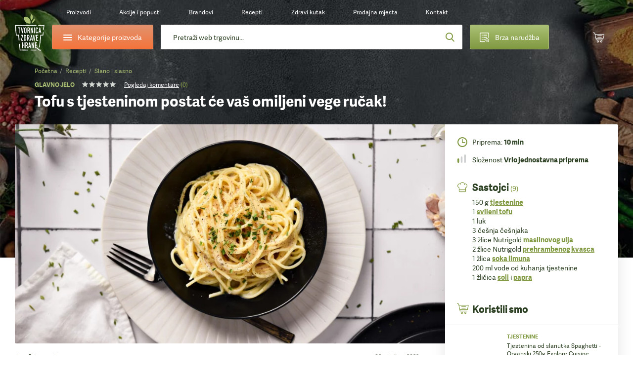

--- FILE ---
content_type: text/html;charset=utf-8
request_url: https://www.tvornicazdravehrane.com/recepti/slano-i-slasno/tofu-s-tjesteninom-zdravi-recept-ukusan-vege-rucak-69068/
body_size: 118073
content:
<!DOCTYPE html><html  lang="hr-HR" class="" style=""><head><meta charset="utf-8">
<meta name="viewport" content="width=device-width, initial-scale=1.0, maximum-scale=1.0, user-scalable=no">
<script type="importmap">{"imports":{"#entry":"/_nuxt/D2ME50ca.js"}}</script>
<title>Tofu s tjesteninom postat će vaš omiljeni vege ručak!</title>
<style>*{border:0;margin:0;outline:none;padding:0;-webkit-tap-highlight-color:transparent;-webkit-font-smoothing:antialiased}*,:after,:before{box-sizing:border-box}img{height:auto;max-width:100%}html{font-family:sans-serif;-ms-text-size-adjust:100%;-webkit-text-size-adjust:100%}article,aside,details,figcaption,figure,footer,header,hgroup,main,menu,nav,section,summary{display:block}ins{color:#2b3f21;font-weight:400;text-decoration:none}audio,canvas,progress,video{display:inline-block}audio:not([controls]){display:none;height:0}progress{vertical-align:baseline}[hidden],template{display:none}a{background-color:transparent;-webkit-text-decoration-skip:objects}a:active,a:hover{outline:0;-webkit-tap-highlight-color:transparent}abbr[title]{border-bottom:1px dotted}b,strong{font-weight:700}dfn{font-style:italic}mark{background:#ff0;color:#000}small{font-size:80%}sub,sup{font-size:75%;line-height:0;position:relative;vertical-align:baseline}sup{top:-.5em}sub{bottom:-.25em}svg:not(:root){overflow:hidden}hr{border-bottom:1px solid #ccc;border-left-style:none;border-right-style:none;border-top-style:none;box-sizing:border-box;height:0;margin-bottom:10px}pre{overflow:auto}pre.debug{font-size:14px!important}code,kbd,pre,samp{font-family:monospace,monospace;font-size:1em}button,input,optgroup,select,textarea{color:inherit;font:inherit;margin:0}button{overflow:visible}button,select{text-transform:none}button,html input[type=button],input[type=reset],input[type=submit]{-webkit-appearance:button;cursor:pointer}button[disabled],html input[disabled]{cursor:default}[type=button]::-moz-focus-inner,[type=reset]::-moz-focus-inner,[type=submit]::-moz-focus-inner,button::-moz-focus-inner{border-style:none;padding:0}input{border-radius:0;box-shadow:none;line-height:normal}input[type=checkbox],input[type=radio]{box-sizing:border-box}input[type=number]::-webkit-inner-spin-button,input[type=number]::-webkit-outer-spin-button{height:auto}[type=search]::-webkit-search-cancel-button,[type=search]::-webkit-search-decoration{-webkit-appearance:none}input[type=email],input[type=password],input[type=search],input[type=tel],input[type=text]{-webkit-appearance:none}input[type=number]{-moz-appearance:textfield;-webkit-appearance:textfield;-ms-appearance:textfield}input::-webkit-inner-spin-button,input::-webkit-outer-spin-button{-webkit-appearance:none}::-webkit-input-placeholder{color:inherit}fieldset{border:none;margin:0;padding:0}textarea{overflow:auto;resize:vertical}optgroup{font-weight:700}table{border-collapse:collapse}input:-webkit-autofill,select:-webkit-autofill,textarea:-webkit-autofill{box-shadow:inset 0 0 0 30px #fff}.icon-return{content:""}.icon-gift2{content:""}:root{--fontSize:16px;--lineHeight:1.7;--pageWidth:1480px;--contentSpacing:125px;--brandItemHeight:100px;--brandItemImgHeight:38px;--circleSize:60px;--pwTitle:38px;--pwRecipesColWidth:528px;--pwColWidth:800px;--ppSmallImage:230px;--ppSmallTitle:16px;--ppFontSize:14px;--ppHorizontalSpacing:25px;--cpInstashopSpacing:20px}@media screen and (max-width:1550px){:root{--pageWidth:88%;--contentSpacing:70px;--brandItemHeight:80px;--brandItemImgHeight:30px;--circleSize:54px;--pwTitle:34px;--pwColWidth:600px;--ppFontSize:13px;--ppSmallImage:175px;--ppSmallTitle:15px;--ppHorizontalSpacing:15px;--pwTitle:26px}}@media screen and (max-width:1300px){:root{--fontSize:14px;--lineHeight:1.5;--pageWidth:100%;--contentSpacing:30px;--ppHorizontalSpacing:10px;--brandItemHeight:63px;--brandItemImgHeight:24px;--circleSize:48px;--pwColWidth:500px;--ppSmallImage:145px;--ppSmallTitle:14px;--wrapperOffset:30px}}@media screen and (max-width:990px){:root{--wrapperOffset:20px;--brandItemHeight:50px;--brandItemImgHeight:20px;--pwTitle:24px;--circleSize:44px;--pwColWidth:395px;--ppSmallImage:115px;--ppSmallTitle:12px;--wrapperOffset:15px;--contentSpacing:15px;--brandItemHeight:40px;--brandItemImgHeight:18px;--pwTitle:18px;--circleSize:28px;--ppSmallImage:140px}}@font-face{font-display:swap;font-family:Adelle;font-style:normal;font-weight:400;src:url(/_nuxt/adellesans-regular.DuWm2WVm.woff) format("woff"),url(/_nuxt/adellesans-regular.BbNVvwoH.woff2) format("woff2")}@font-face{font-display:swap;font-family:Adelle;font-style:normal;font-weight:700;src:url(/_nuxt/adellesans-bold.Du6En-fl.woff) format("woff"),url(/_nuxt/adellesans-bold.DOAlU16_.woff2) format("woff2")}@font-face{font-display:swap;font-family:icomoon;font-style:normal;font-weight:400;src:url(/_nuxt/icomoon.B8q6SMjQ.woff?lvrwwy) format("woff")}.display-n{display:none}.display-ib{display:inline-block}.display-b{display:block}.display-t{display:table}.display-tc{display:table-cell}.align-vt{vertical-align:top}.align-vm{vertical-align:middle}.align-l{text-align:left}.align-r{text-align:right}.align-c{text-align:center}.fz0{font-size:0}.fs-i{font-style:italic}.fw-b{font-weight:700}.fw-n{font-weight:400}.float-l,.float-left{float:left}.float-r,.float-right{float:right}.pos-r{position:relative}.pos-a{position:absolute}.pos-s{position:static}.strong{font-weight:700}.italic{font-style:italic}.uppercase{text-transform:uppercase}.first{margin-left:0!important}.last{margin-right:0!important}.alignleft,.image-left{float:left;margin:5px 20px 10px 0}.alignright,.image-right{float:right;margin:5px 0 10px 20px}.align-left{text-align:left}.align-right{text-align:right}.center{text-align:center}.underline{text-decoration:underline}.nounderline{text-decoration:none}.rounded{border-radius:3px}.df{display:flex}.aic{align-items:center}.jcc{justify-content:center}.fg1{flex-grow:1}.red{color:#bd444d}.green{color:#809941}.light-green{color:#abc075}.light-orange{color:#e4c571}.orange{color:#f4743b}.shadow{box-shadow:0 10px 65px #0009;content:"";inset:20px 35px 5px;position:absolute}.lloader{background-color:#fff;background-image:url("data:image/svg+xml;charset=utf-8,%3Csvg xmlns='http://www.w3.org/2000/svg' width='40' height='40' class='lds-eclipse' preserveAspectRatio='xMidYMid' viewBox='0 0 100 100'%3E%3Cpath fill='%237dc001' d='M29.872 16.419a40 40 0 0 0 41.96 68.113 40 42 58.366 0 1-41.96-68.113'%3E%3CanimateTransform attributeName='transform' begin='0s' calcMode='linear' dur='1s' keyTimes='0;1' repeatCount='indefinite' type='rotate' values='0 50 51;360 50 51'/%3E%3C/path%3E%3C/svg%3E");background-position:50%;background-repeat:no-repeat}.lloader img{-webkit-backface-visibility:hidden;opacity:0;transition:opacity .3s;-webkit-tap-highlight-color:transparent}.lloader.loaded{background-color:#fff;background-image:none}.lloader.loaded img{opacity:1}.box-shadow-yellow{box-shadow:0 15px 30px #e4c67233}.box-shadow-gray{box-shadow:0 10px 30px #0000001a}.gradient-green{background:#abc075;background-image:linear-gradient(180deg,#abc075,#809941);background-image:-ms-linear-gradient(180deg,#abc075 0,#809941 100%)}.gradient-green-hover{background:#9baf6a;background-image:linear-gradient(180deg,#9baf6a,#748b3b);background-image:-ms-linear-gradient(180deg,#9baf6a 0,#748b3b 100%)}.gradient-red{background:#d04b55;background-image:linear-gradient(180deg,#d04b55,#bd444d);background-image:-ms-linear-gradient(180deg,#d04b55 0,#bd444d 100%)}.gradient-red-hover{background:#bd444d;background-image:linear-gradient(180deg,#bd444d,#ac3e46);background-image:-ms-linear-gradient(180deg,#bd444d 0,#ac3e46 100%)}.gradient-orange{background:#e2926e;background-image:linear-gradient(180deg,#e2926e,#f4743b);background-image:-ms-linear-gradient(180deg,#e2926e 0,#f4743b 100%)}.tel,.tel a,a[href^=tel]{color:#2b3f21;cursor:default;text-decoration:none}@media (min-width:1300px){.tel a:hover,.tel:hover,a[href^=tel]:hover{text-decoration:none}}.list{list-style:none;margin:0 0 15px 20px;padding:0}@media (max-width:1300px){.list{margin-left:0}}.list li{padding:2px 0 2px 18px;position:relative}.list li:before{background:#809941;border-radius:200px;content:"";display:block;height:6px;left:0;position:absolute;top:10px;width:6px}.first-title{margin-top:0;padding-top:0}.wrapper{margin:auto;max-width:1480px;width:var(--pageWidth)}.wrapper2{margin:auto;max-width:920px}@media (max-width:1300px){.wrapper2{width:730px}}@media (max-width:990px){.wrapper2{width:690px;width:auto}}.page-wrapper{overflow:hidden;position:relative}@media (max-width:990px){.page-wrapper{margin:auto;position:relative}}.intro-text{font-size:19px;line-height:1.6}.extra{background:#2b3f21 url(/_nuxt/bg-green.NUH1T9Pj.jpg);line-height:1.7;margin:10px 0 45px;padding:40px 50px}.extra,.extra a{color:#fff}@media (min-width:1300px){.extra a:hover{color:#fff}}@media (max-width:990px){.extra{line-height:1.5;margin-bottom:20px;padding:15px 20px}}.main-offset-sm .header{padding-bottom:100px}.main-offset-sm .main{margin-top:-100px}.main-offset-sm .wrapper-bottom{padding-top:180px}.main-offset-sm .bottom{margin-top:-100px}@media (max-width:1300px){.main-offset-sm .bottom{margin-top:0}.main-offset-sm .wrapper-bottom{padding-top:65px}}@media (max-width:990px){.main-offset-sm .wrapper-bottom{padding-top:0}.main-offset-sm .header{padding-bottom:0}.main-offset-sm .bottom,.main-offset-sm .main{margin:0}}.image-wrapper{margin-bottom:5px;margin-top:5px}.image-wrapper img{display:block}.image-title{color:#2b3f21;font-size:14px;opacity:.6;padding:10px 0 0;text-align:center}.toggle-icon{display:inline-block;flex-grow:0;flex-shrink:0;height:14px;position:relative;width:14px}.toggle-icon:after,.toggle-icon:before{background:#809941;content:"";display:block;height:2px;left:0;position:absolute;top:0;width:100%}.toggle-icon:before{height:100%;left:6px;width:2px}.toggle-icon:after{top:6px}.circle-icon:before{align-items:center;background:#abc075;background-image:linear-gradient(180deg,#abc075,#809941);background-image:-ms-linear-gradient(180deg,#abc075 0,#809941 100%);border-radius:100px;color:#fff;content:"";content:"";display:block;display:flex;font:22px/20px icomoon;height:var(--circleSize);justify-content:center;left:0;position:absolute;top:0;width:var(--circleSize)}body{background:#fff;color:#2b3f21;font-family:Adelle,Arial,Helvetica,sans-serif;font-size:var(--fontSize);line-height:var(--lineHeight)}@media screen and (min-width:1300px){body{background:#fff url(/_nuxt/bg.2H3VsMjG.jpg)}}body.white-bg{background:#fff}a{-webkit-backface-visibility:hidden;color:#2b3f21;text-decoration:underline;transition:color .3s;-webkit-tap-highlight-color:transparent}@media (min-width:1300px){a:hover{color:#809941;text-decoration:underline}}ol,ul{margin:0;padding:0}h1,h2,h3,h4{color:var(--green2);font-weight:700;line-height:1.2;padding-bottom:15px;padding-top:20px}h1 a,h1 a:hover,h2 a,h2 a:hover,h3 a,h3 a:hover,h4 a,h4 a:hover{text-decoration:none}h1{font-size:44px;padding-top:0}h2{font-size:32px}h2,h3{line-height:1.2}h3{font-size:28px}h4{font-size:22px;line-height:1.2}p{padding-bottom:15px}@media screen and (max-width:1550px){h1{font-size:38px}h2{font-size:36px}h3{font-size:28px}h4{font-size:22px}}@media screen and (max-width:1300px){h1{font-size:34px}}@media (max-width:990px){h1{font-size:32px}h2{font-size:24px}h3{font-size:20px}h4{font-size:18px}h1{font-size:24px}h2{font-size:20px}h3{font-size:16px}h4{font-size:14px}}label{display:inline-block;padding:0 0 4px}input,input[type=number],select,textarea{-webkit-appearance:none;-moz-appearance:none;-webkit-backface-visibility:hidden;background-color:transparent;border:1px solid #dedede;border-radius:3px;font-family:Adelle,Arial,Helvetica,sans-serif;font-size:14px;height:54px;line-height:normal;padding:0 25px;transition:border-color .3s;-webkit-tap-highlight-color:transparent;background-color:#fff;box-shadow:none}@media (max-width:990px){input,input[type=number],select,textarea{height:47px;padding:0 15px}}select{-moz-appearance:none;-o-appearance:none;-webkit-appearance:none;-ms-appearance:none;background-image:url("data:image/svg+xml;charset=utf-8,%3Csvg xmlns='http://www.w3.org/2000/svg' width='9' height='6' viewBox='0 0 9 6'%3E%3Ctitle%3E9328C716-24FE-48C6-BD2D-B266055457C0%3C/title%3E%3Cpath fill='%23a1c349' fill-rule='nonzero' d='M8.467 1.467 7.533.533 4.467 3.6 1.4.533l-.933.934 4 4z'/%3E%3C/svg%3E");background-position:right 25px center;background-position:right 15px center;background-repeat:no-repeat;background-size:12px auto;padding-right:30px}select::-ms-expand{display:none}.disabled,input:disabled,input:disabled+label,textarea:disabled{color:#ccc;cursor:not-allowed!important}input:focus,input:hover,select:focus,select:hover,textarea:focus,textarea:hover{border-color:#b9b9b9;outline:0}button,input[type=submit]{border:none;display:inline-block}input[type=checkbox],input[type=radio]{border:none;height:auto;padding:0}textarea{height:130px;line-height:19px;padding-bottom:10px;padding-top:10px}legend{font-size:16px;font-weight:700;line-height:18px}legend a{text-decoration:none}input[type=checkbox],input[type=radio]{display:inline;left:-9999px;position:absolute}input[type=checkbox]+label,input[type=radio]+label{cursor:pointer;font-size:14px;line-height:1.5;padding:1px 0 0 30px;position:relative;text-align:left}input[type=checkbox]+label:before{-webkit-backface-visibility:hidden;border:1px solid #dedede;border-radius:3px;content:"";content:"";font:8px/18px icomoon;text-indent:2px;transition:all .3s;-webkit-tap-highlight-color:transparent}input[type=checkbox]+label:before,input[type=radio]+label:before{background-color:#fff;color:#fff;display:block;height:20px;left:0;position:absolute;text-align:center;top:0;width:20px}input[type=radio]+label:before{border:1px solid #dedede;border-radius:200px;content:""}input[type=checkbox]:checked+label:before{background:#abc075;background-image:linear-gradient(180deg,#abc075,#809941);background-image:-ms-linear-gradient(180deg,#abc075 0,#809941 100%);border-color:#abc075}input[type=radio]:checked+label:before{border-color:#abc075}input[type=radio]:checked+label:after{background:#abc075;background-image:linear-gradient(180deg,#abc075,#809941);background-image:-ms-linear-gradient(180deg,#abc075 0,#809941 100%);border-color:#abc075;border-radius:100px;content:"";display:block;height:12px;left:4px;position:absolute;top:4px;width:12px}.form-label .field,.form-label p{padding-bottom:15px;position:relative}@media (max-width:990px){.form-label .field,.form-label p{padding-bottom:10px}}.form-label .field-accept_terms,.form-label .field-newsletter{padding-bottom:8px}.form-label label{-webkit-backface-visibility:hidden;cursor:text;font-size:14px;left:25px;padding:0;position:absolute;text-align:left;top:14px;transition:all .3s;width:auto;z-index:40;-webkit-tap-highlight-color:transparent}@media (max-width:1300px){.form-label label{top:16px}}@media (max-width:990px){.form-label label{font-size:14px;top:12px}}.form-label .ffl-floated label,.form-label .focus label{color:#898989;font-size:12px;top:6px}.form-label .ffl-floated input,.form-label .ffl-floated select,.form-label .focus input,.form-label .focus select{padding-top:13px}.form-label .ffl-floated textarea,.form-label .focus textarea{padding-top:25px}.form-label input:-webkit-autofill{padding-top:13px}.form-label input:-webkit-autofill+label{color:#898989;font-size:12px;top:6px}.form-label input,.form-label select{display:block;width:100%}.form-label select{position:relative;z-index:20}.form-label input[type=checkbox]+label,.form-label input[type=radio]+label{color:#2b3f21;font-size:14px;left:auto;line-height:20px;position:relative;top:auto}.form-label textarea{display:block;height:110px;width:100%}.form-label input[type=radio]:disabled+label{color:#ccc}@media (max-width:990px){.form-label label{left:15px}.form-label select{font-size:14px}}#CybotCookiebotDialog button{height:auto;padding:0}#CybotCookiebotDialog input[type=checkbox],#CybotCookiebotDialog input[type=radio]{display:inherit;position:relative}table{border-left:1px dotted #dedede;border-spacing:0;border-top:1px dotted #dedede;font-size:16px}table td,table th{border-bottom:1px dotted #dedede;border-right:1px dotted #dedede;padding:10px 15px}.table{border:none;border-radius:3px;border-spacing:0;font-size:14px;margin:10px 0 20px;max-width:100%;overflow:hidden}.table th{background:#2b3f21;border:0;color:#fff;font-weight:700;padding:10px 20px;text-align:left}.table td{border-bottom:0;border-right:1px solid #dedede;padding:10px 20px}.table tbody tr:nth-child(2n){background:#f3f4f5}.table-row{display:table;width:100%}.table-col{display:table-cell}.table-wrapper{overflow-x:scroll;-webkit-overflow-scrolling:touch;margin-bottom:20px;overflow:auto;position:relative;width:100%}.table-wrapper:before{background:url(images/arrow.gif) no-repeat;background-size:cover;bottom:0;content:"";display:block;height:28px;position:absolute;right:4px;width:30px}.table-wrapper.ios{padding-bottom:36px}.table-wrapper.ios:before{background:url(images/arrow.gif) no-repeat;background-size:cover;bottom:0;content:"";display:block;height:28px;position:absolute;right:4px;width:30px}.table-wrapper .table{margin-bottom:35px}.error{color:#bd444d;display:block;font-size:12px;line-height:18px;padding:5px 0 0 25px}.error p{padding-bottom:0}@media (max-width:990px){.error{font-size:11px;padding-left:15px}}.global-error,.global-success,.global-warning{background:#bd444d;border-radius:3px;color:#fff;font-size:14px;line-height:1.4;margin:0 0 15px;padding:10px 15px 10px 55px;position:relative}.global-error:before,.global-success:before,.global-warning:before{color:#fff;content:"";font:20px/20px icomoon;font-weight:700;left:25px;position:absolute;top:10px}.global-success{background-color:#abc075}.global-success:before{content:"";font-size:17px;line-height:17px;top:11px}.field_error_input,.field_error_input_radio{background:#fff url("data:image/svg+xml;charset=utf-8,%3Csvg xmlns='http://www.w3.org/2000/svg' xml:space='preserve' fill='%23d34351' viewBox='0 0 512 512'%3E%3Cpath d='M507.494 426.066 282.864 53.537a31.372 31.372 0 0 0-53.73 0L4.506 426.066a31.37 31.37 0 0 0 26.864 47.569h449.259a31.372 31.372 0 0 0 26.865-47.569M256.167 167.227c12.901 0 23.817 7.278 23.817 20.178 0 39.363-4.631 95.929-4.631 135.292 0 10.255-11.247 14.554-19.186 14.554-10.584 0-19.516-4.3-19.516-14.554 0-39.363-4.63-95.929-4.63-135.292 0-12.9 10.584-20.178 24.146-20.178m.331 243.791c-14.554 0-25.471-11.908-25.471-25.47 0-13.893 10.916-25.47 25.471-25.47 13.562 0 25.14 11.577 25.14 25.47 0 13.562-11.578 25.47-25.14 25.47'/%3E%3C/svg%3E") no-repeat right 25px center;background-size:20px auto;border-color:#bd444d;padding-right:50px}@media (max-width:990px){.field_error_input,.field_error_input_radio{background-position:right 15px center}}.swiper-navigation{inset:0;position:absolute}.swiper-container{position:relative}.swiper-button{align-items:center;background:none;color:#2b3f21;cursor:pointer;display:flex;font-size:0;height:80px;justify-content:center;padding:0;position:absolute;top:30%;transition:opacity .3s;width:50px;z-index:40}.swiper-button,.swiper-button:before{-webkit-backface-visibility:hidden;-webkit-tap-highlight-color:transparent}.swiper-button:before{color:#fff;content:"";font:65px/65px icomoon;transition:all .3s}.swiper-button:after{display:none}.swiper-button svg{display:none!important}@media (min-width:1300px){.swiper-button:hover{background:none}.swiper-button:hover:before{color:#809941}}@media (min-width:1300px) and (max-width:990px){.swiper-button:hover:before{color:#fff}}@media (max-width:1700px){.swiper-button:before{font-size:50px;line-height:1}}@media (max-width:1300px){.swiper-button{height:48px;width:48px}.swiper-button:after{font-size:12px}}.swiper-button-prev{left:-85px}.swiper-button-prev:before{transform:scaleX(-1);-webkit-transform:scaleX(-1);-ms-transform:scaleX(-1)}@media (max-width:1550px){.swiper-button-prev{left:-65px}}@media (max-width:1300px){.swiper-button-prev{left:20px}}@media (max-width:990px){.swiper-button-prev{left:0}}.swiper-button-next{right:-85px}@media (max-width:1550px){.swiper-button-next{right:-65px}}@media (max-width:1300px){.swiper-button-next{right:20px}}@media (max-width:990px){.swiper-button-next{right:0}}.slick-arrow2 .swiper-button{-webkit-backface-visibility:hidden;background:#fff;border-radius:3px;box-shadow:0 0 20px #0003;height:55px;top:calc(50% - 27px);transition:all .3s;width:55px;-webkit-tap-highlight-color:transparent}.slick-arrow2 .swiper-button:before{color:#2b3f21;font-size:20px;line-height:10px}@media (min-width:1300px){.slick-arrow2 .swiper-button:hover{background:#809941;opacity:1}.slick-arrow2 .swiper-button:hover:before{color:#fff}}@media (max-width:1300px){.slick-arrow2 .swiper-button{height:45px;width:45px}}@media (max-width:990px){.slick-arrow2 .swiper-button{height:38px;width:38px}.slick-arrow2 .swiper-button:before{font-size:15px}}.slick-arrow2 .swiper-button-prev{left:10px}.slick-arrow2 .swiper-button-next{right:10px}.slick-arrow3 .swiper-button:before{color:#2b3f21;font-size:35px}.slick-arrow3 .swiper-button:hover:before{color:#809941}.swiper-button-disabled{cursor:default;opacity:.5}.swiper-navigation-lock{display:none}.slick-arrow{align-items:center;background:none;color:#2b3f21;display:flex;font-size:0;height:80px;justify-content:center;padding:0;position:absolute;top:30%;transition:opacity .3s;width:50px;z-index:40}.slick-arrow,.slick-arrow:before{-webkit-backface-visibility:hidden;-webkit-tap-highlight-color:transparent}.slick-arrow:before{color:#fff;content:"";font:65px/65px icomoon;transition:all .3s}.slick-arrow:after{display:none}@media (min-width:1300px){.slick-arrow:hover{background:none}.slick-arrow:hover:before{color:#809941}}@media (min-width:1300px) and (max-width:990px){.slick-arrow:hover:before{color:#fff}}.slick-arrow.slick-disabled{cursor:default;opacity:0}@media (min-width:1300px){.slick-arrow.slick-disabled:hover:before{color:#2b3f21}}@media (max-width:1550px){.slick-arrow:before{font-size:45px;line-height:45px}}@media (max-width:1300px){.slick-arrow:before{font-size:30px}}@media (max-width:990px){.slick-arrow:before{font-size:25px}}.slick-arrow2 .slick-arrow{-webkit-backface-visibility:hidden;background:#fff;border-radius:3px;box-shadow:0 0 20px #0003;height:55px;top:calc(50% - 27px);transition:all .3s;width:55px;-webkit-tap-highlight-color:transparent}.slick-arrow2 .slick-arrow:before{color:#2b3f21;font-size:20px;line-height:10px}@media (min-width:1300px){.slick-arrow2 .slick-arrow:hover{background:#809941;opacity:1}.slick-arrow2 .slick-arrow:hover:before{color:#fff}}@media (max-width:1300px){.slick-arrow2 .slick-arrow{height:45px;width:45px}}@media (max-width:990px){.slick-arrow2 .slick-arrow{height:38px;width:38px}.slick-arrow2 .slick-arrow:before{font-size:15px}}.slick-arrow2 .slick-prev{left:10px}.slick-arrow2 .slick-next{right:10px}.slick-arrow3 .slick-arrow:before{color:#2b3f21;font-size:35px}.slick-arrow3 .slick-arrow:hover:before{color:#809941}.slick-arrow.slick-hidden{display:none}.slick-carousel .slick-prev{left:-55px}.slick-carousel .slick-next{right:-55px}.slick-carousel .slick-list{display:flex;margin-left:-1px;padding:0 0 110px 1px;width:calc(100% + 1px)}@media (max-width:1300px){.slick-carousel .slick-list{padding-bottom:50px;width:calc(100% + 5px)}}.slick-carousel .slick-track,.slick-carousel.slick-initialized .slick-slide{display:flex}.slick-carousel .cp{-webkit-backface-visibility:hidden;transition:border-color .3s;-webkit-tap-highlight-color:transparent;margin-top:0}@media (min-width:1300px){.slick-carousel .cp:hover{border-color:#cacaca}}.slick-carousel .cp-addtocart{border:1px solid #cacaca;box-shadow:none;margin:0 -1px}@media (max-width:1300px){.slick-carousel .cp-addtocart{border:0;margin:0}}.btn,button,input[type=submit]{align-items:center;background:#5b70f2;background:#abc075;background-image:linear-gradient(180deg,#abc075,#809941);background-image:-ms-linear-gradient(180deg,#abc075 0,#809941 100%);border-radius:3px;color:#fff;display:inline-flex;font-size:16px;font-weight:400!important;height:54px;justify-content:center;overflow:hidden;padding:0 40px;position:relative;text-decoration:none}@media (min-width:1300px){.btn:hover,button:hover,input[type=submit]:hover{color:#fff;text-decoration:none}.btn:hover:after,button:hover:after,input[type=submit]:hover:after{opacity:1}}.btn span,button span,input[type=submit] span{position:relative;z-index:1}.btn:after,button:after,input[type=submit]:after{-webkit-backface-visibility:hidden;background:#9baf6a;background-image:linear-gradient(180deg,#9baf6a,#748b3b);background-image:-ms-linear-gradient(180deg,#9baf6a 0,#748b3b 100%);content:"";display:block;height:100%;opacity:0;position:absolute;transition:opacity .3s;width:100%;-webkit-tap-highlight-color:transparent;left:0;top:0}.btn.flat,button.flat,input[type=submit].flat{-webkit-backface-visibility:hidden;background:#809941;transition:all .3s;-webkit-tap-highlight-color:transparent}.btn.flat:after,button.flat:after,input[type=submit].flat:after{display:none}.btn.loading,button.loading,input[type=submit].loading{color:transparent!important;font-size:0;line-height:0;pointer-events:none}.btn.loading>span,button.loading>span,input[type=submit].loading>span{display:none;opacity:0}.btn.loading:after,button.loading:after,input[type=submit].loading:after{display:none}.btn.loading svg,button.loading svg,input[type=submit].loading svg{fill:#fff}@media (max-width:1300px){.btn,button,input[type=submit]{font-size:14px;height:47px}}.btn-light-green.flat{background:#abc075}@media (min-width:1300px){.btn-light-green.flat:hover{background:#8fa062}}.btn-orange,.btn-yellow{background:#e2926e;background-image:linear-gradient(180deg,#e2926e,#f4743b);background-image:-ms-linear-gradient(180deg,#e2926e 0,#f4743b 100%)}.btn-orange:after,.btn-yellow:after{background:#cd8564;background-image:linear-gradient(180deg,#cd8564,#de6936);background-image:-ms-linear-gradient(180deg,#cd8564 0,#de6936 100%)}.btn-white{background:#fff;border:1px solid #dedede;color:#2b3f21}.btn-white:after{display:none}@media (min-width:1300px){.btn-white:hover{color:#abc075}}.btn-gray{-webkit-backface-visibility:hidden;background:#e9eceb;color:#2b3f21;font-size:14px;padding:0 30px;transition:all .3s;-webkit-tap-highlight-color:transparent}@media (min-width:1300px){.btn-gray:hover{background:#d4d7d6;color:#2b3f21}}.btn-gray:after{display:none}.header{background-image:url(/_nuxt/bg-dark.CuQl77rE.jpg);background-position:top;background-repeat:no-repeat;background-size:120% auto;font-size:14px;padding-bottom:320px;position:relative}.header>a{color:#fff}@media (max-width:1550px){.header{font-size:13px}}@media (max-width:1300px){.header{background-image:url(/_nuxt/bg-dark-t.Ps1ovnAP.jpg);background-size:cover;font-size:12px;padding-bottom:0}}.header-spacing0 .header{padding-bottom:0}.page-homepage .header{background-image:url(/_nuxt/bg-dark.CuQl77rE.jpg);background-size:cover;padding-bottom:1px}@media (max-width:1550px){.page-homepage .header{background-image:url(/_nuxt/bg-dark.CuQl77rE.jpg)}}@media (max-width:1300px){.page-homepage .header{background-image:url(/_nuxt/bg-dark-t.Ps1ovnAP.jpg)}}@media (max-width:990px){.page-homepage .header{background:none}}.logo{background:url(/_nuxt/logo.C529FLbi.svg?v5) no-repeat 50%;background-size:contain;display:block;grid-column:1/2;grid-row:1/span 2;height:110px;margin-top:10px;width:95px}@media (min-width:990px){.logo:lang(sl){background:url(/_nuxt/logo-sl.C_qHYZhi.svg) no-repeat 50%;background-size:auto 94%}.logo:lang(en){background:url(/_nuxt/logo-en.C4d_fBqL.svg) no-repeat 50%;background-size:auto 94%}.logo:lang(de){background:url(/_nuxt/logo-de.CpArdRRO.svg) no-repeat 50%;background-size:contain}}@media (min-width:1300px){.logo:hover{text-decoration:none}}@media (max-width:1300px){.logo{height:80px;margin-top:21px;width:60px}}@media (max-width:990px){.logo{align-items:center;background:none;display:flex;height:75px;height:28px;justify-content:center;left:15px;margin:0;position:absolute;text-decoration:none;top:10px;width:36px}.logo:before{color:#abc075;content:"";font:23px/23px icomoon;height:25px;width:30px}}.header-contact{grid-column:2/3}.header-contact p{padding:0}.header-contact a[href^=tel]{color:#e4c571;text-decoration:none}@media (max-width:1300px){.header-contact{display:none}}.wrapper-header{-moz-column-gap:30px;column-gap:30px;display:grid;grid-row-gap:10px;color:#fff;grid-template-columns:85px 235px auto 200px 45px 45px;grid-template-rows:50px 50px;height:150px;padding:10px 10px 30px;text-align:center}.wrapper-header>*{align-self:center}@media (max-width:1550px){.wrapper-header{-moz-column-gap:15px;column-gap:15px;grid-template-columns:85px 235px auto 200px 55px 55px}}@media (max-width:1300px){.wrapper-header{grid-template-columns:60px 205px auto 160px 55px 55px;grid-template-rows:30px 50px;height:auto;padding-bottom:15px;padding-left:30px;padding-right:30px}}@media (max-width:990px){.wrapper-header{grid-template-columns:55px 200px auto 45px 45px 45px;grid-gap:10px;grid-template-rows:25px 50px;grid-row-gap:7px;background:url(/_nuxt/header-t.eI8WbGUV.jpg);background-size:cover;display:block;height:50px;padding:0}}.header-categories-main{grid-column:2/3;grid-row:2}.header-categories{border:1px solid #e2926e;display:flex;height:50px;justify-content:flex-start;justify-content:center;overflow:visible;padding:0;width:100%}.header-categories>span{align-items:center;display:flex;padding-left:35px}.header-categories span span,.header-categories span span:after,.header-categories span span:before{-webkit-backface-visibility:hidden;background:#fff;border-radius:3px;content:"";display:block;height:2px;left:0;position:absolute;top:0;transition:all .3s;width:18px;-webkit-tap-highlight-color:transparent}.header-categories span span{left:0;top:12px}.header-categories span span:before{top:-5px}.header-categories span span:after{top:5px}.header-categories.active span{background:transparent}.header-categories.active span:after{top:0;transform:rotate(45deg);-webkit-transform:rotate(45deg);-ms-transform:rotate(45deg)}.header-categories.active span:before{top:0;transform:rotate(-45deg);-webkit-transform:rotate(-45deg);-ms-transform:rotate(-45deg)}.header-categories.active:after{background:#f4743b;bottom:-6px;content:"";display:block;height:10px;left:30px;opacity:1;position:absolute;top:auto;transform:rotate(45deg);-webkit-transform:rotate(45deg);-ms-transform:rotate(45deg);width:10px}@media (max-width:1300px){.header-categories.active:after{left:27px}}@media (max-width:990px){.header-categories.active:after{left:24px}}@media (max-width:1300px){.header-categories{font-size:14px}.header-categories>span{padding-left:29px}.header-categories span span{top:10px}}@media (max-width:990px){.header-categories{display:none}}.quick-order{border:1px solid #abc075;grid-column:4/5;grid-row:2;height:50px;padding:0;position:relative;z-index:10}.quick-order>span{align-items:center;display:flex}.quick-order>span:before{content:"";font:21px/21px icomoon;left:0;margin-right:15px;top:0}@media (max-width:1300px){.quick-order{font-size:14px}.quick-order>span:before{font-size:19px;line-height:19px;margin-right:12px}}@media (max-width:990px){.quick-order{background:none;border:0;font-size:0;grid-column:4;margin-right:-6px}.quick-order>span:before{margin:0}.quick-order,.quick-order:after{display:none}}.fixed-header .header-body{-webkit-backface-visibility:hidden;background:#3b3d41 url(/_nuxt/header.CerczMKL.jpg);background-size:cover;box-shadow:0 15px 40px #00000080;left:0;position:fixed;right:0;top:-100px;transform:translate3d(0,100px,0);-webkit-transform:translate3d(0,100px,0);-ms-transform:translate3d(0,100px,0);transition:transform .3s;z-index:600;-webkit-tap-highlight-color:transparent}.fixed-header .wrapper-header{align-items:center;display:flex;height:70px;padding:0}@media (max-width:1300px){.fixed-header .wrapper-header{padding:0 30px}}@media (max-width:990px){.fixed-header .wrapper-header{height:50px;padding:0}}@media (min-width:990px){.fixed-header.admin_toolbar .header-body{transform:translate3d(0,140px,0);-webkit-transform:translate3d(0,140px,0);-ms-transform:translate3d(0,140px,0)}}.fixed-header .header-placeholder{height:150px}@media (max-width:1300px){.fixed-header .header-placeholder{height:115px}}@media (max-width:990px){.fixed-header .header-placeholder{height:50px}}.fixed-header .currency,.fixed-header .header-contact,.fixed-header .nav,.fixed-header .w-lang{display:none}.fixed-header .header-categories{margin-right:30px;min-width:235px}@media (max-width:1300px){.fixed-header .header-categories{margin-right:20px;width:200px}}.fixed-header .logo{align-items:center;background:none;display:flex;grid-column:1;height:100%;justify-content:center;margin:0 38px 0 10px;text-decoration:none}.fixed-header .logo:before{color:#abc075;content:"";font:28px/28px icomoon}@media (max-width:1300px){.fixed-header .logo{margin-left:0;margin-right:15px}}.fixed-header .sw{flex-grow:1;margin-right:auto;max-width:700px}@media (max-width:1550px){.fixed-header .sw{margin-right:20px}}@media (max-width:1300px){.fixed-header .sw{max-width:none}}.fixed-header .wishlist{margin-left:2px;margin-right:20px}.fixed-header .wishlist-counter,.fixed-header .ww-counter{top:15px}.fixed-header .aw{height:100%}.fixed-header .aw span:after{display:none}.fixed-header .aw span:before{-webkit-backface-visibility:hidden;color:#fff;margin:0;transition:color .3s;-webkit-tap-highlight-color:transparent}.fixed-header .aw-tooltip{right:-78px;top:65px}.fixed-header .aw-tooltip:before{margin-left:-5px}@media (max-width:990px){.fixed-header .aw-tooltip{right:-20px;top:calc(100% - 5px)}.fixed-header .aw-tooltip:before{color:#fff}}.fixed-header .aw-login{align-items:center;display:flex;font-size:0;height:100%;justify-content:center;width:55px}@media (min-width:1300px){.fixed-header .aw-login:hover span:before{color:#abc075}}.fixed-header .quick-order{background:none;border:none;font-size:0;overflow:visible;width:55px}.fixed-header .quick-order:after{display:none}.fixed-header .quick-order span:before{-webkit-backface-visibility:hidden;margin:0;transition:color .3s;-webkit-tap-highlight-color:transparent}@media (min-width:1300px){.fixed-header .quick-order:hover span:before{color:#abc075}.fixed-header .quick-order:hover .btn-label{display:block}}.fixed-header .btn-label{background:#fff;border-radius:3px;box-shadow:0 5px 15px #0006;color:#2b3f21;display:none;font-size:13px;padding:6px 0;position:absolute;top:40px;transform:translate(-45%);width:140px}.fixed-header .btn-label:before{background:#fff;content:"";display:block;height:8px;left:50%;margin-left:-4px;position:absolute;top:-4px;transform:rotate(45deg);-webkit-transform:rotate(45deg);-ms-transform:rotate(45deg);width:8px}@media (max-width:990px){.fixed-header .btn-label{display:none!important}}.fixed-header .categories-container{left:124px;top:75px}@media (max-width:1300px){.fixed-header .categories-container{left:100px;top:70px}}@media (max-width:990px){.fixed-header .wrapper-header{padding:0 20px}.fixed-header .logo{width:35px}.fixed-header .header-categories{margin-right:10px;min-width:200px}.fixed-header .aw,.fixed-header .wishlist,.fixed-header .ww{flex-grow:0;flex-shrink:0;margin:0;width:40px}.fixed-header .aw-login{width:100%}.fixed-header .sw{margin-right:17px}.fixed-header .quick-order{margin:0;width:42px}.fixed-header .wishlist-counter,.fixed-header .ww-counter{font-size:11px;height:20px;width:20px}.fixed-header .categories-container{left:70px}.fixed-header .wrapper-header{padding:0}.fixed-header .logo{height:28px;margin:0;width:36px}.fixed-header .logo:before{font-size:23px;line-height:23px}.fixed-header .header-body{background:url(/_nuxt/header-t.eI8WbGUV.jpg);background-size:cover}.fixed-header .sw{margin:0}}.loyalty-header{-webkit-backface-visibility:hidden;max-height:0;overflow:hidden;padding-left:20px;padding-right:20px;transition:all .3s;-webkit-tap-highlight-color:transparent}.loyalty-header img{border-radius:3px;box-shadow:3px 3px 5px #0000002b;display:block;margin:auto}.loyalty-header.active{display:block;max-height:500px;padding-bottom:20px;padding-top:20px}.btn-loyalty-header{background:#000;border-bottom:1px solid hsla(0,0%,100%,.3);color:#fff;display:block;font-size:13px;padding:7px 15px 7px 42px}.btn-loyalty-header .h{display:none}@media (min-width:1300px){.btn-loyalty-header:hover{color:#fff}}.btn-loyalty-header.active .h{display:inline}.btn-loyalty-header.active .s{display:none}.btn-loyalty-header.active:after{color:#fff;content:"";font-size:12px;line-height:12px;top:11px}.btn-loyalty-header:before{color:#fff;content:"";font:18px/18px icomoon;left:15px;position:absolute;top:8px}.btn-loyalty-header:after{color:#809941;content:"";display:block;font:8px/8px icomoon;position:absolute;right:15px;top:13px}.wishlist{grid-column:5/6;grid-row:2;height:100%;margin-left:-6px;width:55px}.wishlist a{align-items:center;color:#fff;display:flex;height:100%;justify-content:center;position:relative;text-decoration:none;width:100%}.wishlist a:before{-webkit-backface-visibility:hidden;color:#fff;content:"";font:22px/22px icomoon;transition:all .3s;-webkit-tap-highlight-color:transparent}@media (max-width:1300px){.wishlist a:before{font-size:19px;line-height:19px}}.wishlist a:hover:before{color:#abc075}.wishlist.active .wishlist-counter{display:flex}@media (max-width:1300px){.wishlist{margin-left:-4px}}@media (max-width:990px){.wishlist{margin-left:0;position:absolute;right:100px;top:0;width:100%;width:40px}}.wishlist-counter,.ww-counter{align-items:center;background:#809941;border-radius:100px;color:#fff;display:none;font-size:12px;height:22px;justify-content:center;line-height:14px;position:absolute;right:0;top:3px;width:22px}@media (max-width:990px){.wishlist-counter,.ww-counter{font-size:11px;height:20px;top:6px!important;width:20px}}.w-lang{display:flex;font-size:12px;grid-column:4/5;grid-row:1;justify-content:center;position:relative;z-index:101}.w-lang.active .w-list{display:block}@media (max-width:1550px){.w-lang{padding-left:90px}}@media (max-width:1300px){.w-lang{padding-left:0}}@media (max-width:990px){.w-lang{background:#f9faf9;border-bottom:1px solid #dedede;display:flex;display:none;grid-column:4/7;height:44px;justify-content:flex-start;padding:0 19px;position:static}}.btn-w-toggle{align-items:center;display:flex;font-weight:700;position:relative;text-transform:uppercase}.btn-w-toggle:after{background:#abc075;bottom:4px;content:"";display:block;height:auto;opacity:.5;position:absolute;right:-8px;top:4px;width:1px}.btn-w-toggle .flag{margin-top:0}@media (max-width:990px){.btn-w-toggle{line-height:15px}.btn-w-toggle:after{bottom:4px;right:-6px;top:4px}.btn-w-toggle .flag{margin-top:0}}.w-lang-mobile-close{display:none!important}@media (max-width:990px){.w-lang-mobile-close{display:flex!important;height:22px!important;right:6px!important;top:6px!important;width:22px!important}}.flag{background:url(/_nuxt/croatia.0eQrTUgp.svg) 0 0 no-repeat;background-size:contain;display:block;height:17px;margin-right:7px;width:23px}.flag.en{background:url(/_nuxt/eu.OCHVtNte.svg) 0 0 no-repeat;background-size:contain}.flag.si{background:url(/_nuxt/slovenia.DB1DwUxf.svg) 0 0 no-repeat;background-size:contain}.flag.de{background:url("data:image/svg+xml;charset=utf-8,%3Csvg xmlns='http://www.w3.org/2000/svg' width='23' height='17' viewBox='0 0 23 17'%3E%3Ctitle%3Egermany%3C/title%3E%3Cg fill='none' fill-rule='nonzero'%3E%3Cpath fill='%23f8d12e' d='M0 11.56v3.124c0 1.295 1.002 2.21 2.226 2.21h18.548c1.224 0 2.226-.915 2.226-2.21V11.56z'/%3E%3Cpath fill='%23333' d='M20.774.893H2.226C1.002.893 0 1.808 0 3.103v3.124h23V3.103c0-1.295-1.002-2.21-2.226-2.21'/%3E%3Cpath fill='%23db2727' d='M0 6.226h23v5.333H0z'/%3E%3Cpath fill='%23dbb30f' d='M20.7 16.893c1.224 0 2.3-.914 2.3-2.21V11.56h-8.384z'/%3E%3Cpath fill='%23202121' d='M20.774.893H2.226l6.158 5.334H23V3.103c0-1.295-1.002-2.21-2.226-2.21'/%3E%3Cpath fill='%23c10e0e' d='M14.653 11.56H23V6.227H8.347z'/%3E%3Cpath fill='%23000' d='M20.774.893H2.226l17.176 5.334H23V3.103c0-1.295-1.002-2.21-2.226-2.21'/%3E%3Cpath fill='%23a00808' d='M23 7.293V6.227h-3.784z'/%3E%3Cpath fill='%23d89f12' d='M23 14.646c0 1.41-1.002 2.247-2.226 2.247H2.226c-1.224 0-2.226-.99-2.226-2.285'/%3E%3C/g%3E%3C/svg%3E") 0 0 no-repeat;background-size:contain}.flag.at{background:url("data:image/svg+xml;charset=utf-8,%3Csvg xmlns='http://www.w3.org/2000/svg' width='23' height='17' viewBox='0 0 23 17'%3E%3Ctitle%3Eaustria%3C/title%3E%3Cg fill='none' fill-rule='nonzero'%3E%3Cg fill='%23db2727'%3E%3Cpath d='M0 11.56v3.124c0 1.295 1.002 2.21 2.226 2.21h18.548c1.224 0 2.226-.915 2.226-2.21V11.56zM20.774.893H2.226C1.002.893 0 1.808 0 3.103v3.124h23V3.103c0-1.295-1.002-2.21-2.226-2.21'/%3E%3C/g%3E%3Cpath fill='%23e4efee' d='M0 6.226h23v5.333H0z'/%3E%3C/g%3E%3C/svg%3E") 0 0 no-repeat;background-size:contain}.w-lang-span{-moz-column-gap:15px;column-gap:15px;cursor:pointer;display:flex}@media (max-width:990px){.w-lang-span{align-items:center;-moz-column-gap:11px;column-gap:11px}}.bold2{font-weight:700}.delivery-to{align-items:flex-start;display:flex;flex-flow:column;line-height:18px;text-align:left}.delivery-to .bold2{font-weight:700;padding-right:12px;position:relative}.delivery-to .bold2:after{color:#abc075;content:"";font:6px/6px icomoon;position:absolute;right:0;top:6px}@media (max-width:1300px){.delivery-to{font-size:11px;line-height:15px;white-space:nowrap}}@media (max-width:990px){.delivery-to{display:block;font-size:12px;line-height:15px;white-space:unset}.delivery-to .bold2:after{color:#809941;top:7px}}.w-list-lang{align-items:center;-moz-column-gap:18px;column-gap:18px;display:flex;justify-content:center;padding:18px 20px 14px;text-align:center;text-transform:uppercase}.w-list-lang a{display:flex;flex-flow:column;row-gap:3px;width:23px}.w-list-lang a.active{display:none}.w-list-lang a .flag{margin:0}@media (max-width:990px){.w-list-lang{-moz-column-gap:22px;column-gap:22px}}.body-country-select{overflow:hidden;position:relative}.body-country-select.hidden-close-btn .shipping-country-close{display:none}.body-country-select .country-select-modal{opacity:1;visibility:visible;z-index:9999999999}@media (max-width:990px){.body-country-select:before{position:fixed}.body-country-select.hidden-close-btn .country-select-modal,.body-country-select.page-webshop-shipping .country-select-modal{border-bottom:114px solid #fff;border-radius:0;bottom:15px;overflow:auto;padding-bottom:10px;top:15px;transform:unset}.body-country-select.hidden-close-btn .country-cart-cnt,.body-country-select.page-webshop-shipping .country-cart-cnt{background:#fff;bottom:15px;box-shadow:0 0 40px #0000004d;left:15px;margin-top:0;padding:18px 20px;position:fixed;right:15px;row-gap:10px}.body-country-select .nav{z-index:0}}.country-select-modal{align-items:center;align-self:inherit!important;display:flex;justify-content:center;inset:0;opacity:0;position:fixed;visibility:hidden;z-index:99999999}.country-select-modal:before{background:#1c2219bf;content:"";display:block;height:auto;inset:0;position:absolute;width:auto}.country-select-modal .ww-cart-items-inner{max-height:200px;overflow:auto}@media (max-width:990px){.country-select-modal .ww-cart-items-inner{max-height:unset;overflow:unset}.country-select-modal{padding:0 16px}.country-select-modal .ww-cart-items{padding-top:18px}.country-select-modal .ww-cart-items .wp-pickup-products{margin:24px 0 8px;padding:12px 15px}.country-select-modal .ww-cart-items .wp{margin-bottom:0;padding:7px 0}.country-select-modal .ww-cart-items .wp-total{position:static}.country-select-modal .ww-cart-items .wp-image{width:50px}.country-select-modal .ww-cart-items .wp-badge{margin-right:-75px}}.country-select-modal-inner{background:#fff;border-radius:3px;padding:40px 50px;position:relative;width:580px}@media (max-width:990px){.country-select-modal-inner{padding:20px;width:100%}}.csm-title{color:#2b3f21;font-size:16px;font-weight:700;line-height:20px;padding-bottom:7px;text-align:left}@media (max-width:990px){.csm-title{padding-bottom:10px}}.page-webshop-shipping .country-select-modal .csm-title,.page-webshop-shipping .country-select-modal .shipping-country-close{display:none}.page-webshop-shipping .country-select-modal .ww-cart-items{border:unset;margin:0;max-height:unset;padding:0}@media (max-width:990px){.shipping-country-close{border:unset!important;height:22px!important;right:10px!important;top:10px!important;width:22px!important}.shipping-country-close:before{font-size:9px!important;line-height:9px!important}}.shipping-country-select-cnt{position:relative}.shipping-country-select-cnt:before{color:#abc075;content:"";content:"";display:block;font:24px/24px icomoon;height:auto;left:20px;pointer-events:none;position:absolute;top:15px;width:auto;z-index:10}@media (max-width:990px){.shipping-country-select-cnt:before{font:21px/21px icomoon;left:15px;top:13px}}.shipping-country-select-note{color:#959f90;font-size:12px;line-height:16px;padding-top:10px;text-align:center}@media (max-width:990px){.shipping-country-select-note{padding-left:15px;padding-right:15px;text-align:left}}.shipping-country-select{color:#2b3f21;display:block;padding:0 30px 0 50px;width:100%}@media (max-width:990px){.shipping-country-select{padding:0 30px 0 41px}}.shipping-country-submit{font-weight:700;margin-top:25px;width:100%}@media (max-width:990px){.shipping-country-submit{margin-top:15px}}.ww-cart-items{padding-top:30px}.ww-cart-items .wp-pickup-products{font-weight:400;margin-bottom:15px;margin-top:30px;padding:15px 22px}.ww-cart-items .wp-pickup-label p{padding-bottom:0}.ww-cart-items .wp{border:unset;margin-bottom:0;padding-bottom:15px}.ww-cart-items .wp-image{width:70px}.ww-cart-items .wp-title{font-size:12px;padding-bottom:3px}.ww-cart-items .wp-total{width:70px}.ww-cart-items .wp-cnt{text-align:left}.country-cart-cnt{align-items:center;display:flex;flex-flow:column;margin-top:15px;row-gap:20px}.country-cart-cnt .btn{cursor:pointer;font-weight:700;width:100%}.country-cart-cnt .btn-autochange{color:#2b3f21;cursor:pointer;font-size:14px;text-decoration:underline;text-underline-offset:2px}@media (min-width:1300px){.country-cart-cnt .btn-autochange:hover{color:#809941}}@media (max-width:990px){.country-cart-cnt{margin-top:0}}.w-delivery-change-cnt{border-top:1px solid #dedede;color:#2b3f21;display:flex;flex-flow:column;justify-content:center;padding:18px 20px;text-align:center}.w-delivery-change{color:#809941!important;cursor:pointer;display:block;text-decoration:underline!important}@media (min-width:1300px){.w-delivery-change:hover{color:#2b3f21}}.w-toggle{position:relative;width:60px}.w-toggle>a{color:#fff;text-decoration:none}.w-toggle>a span{padding-right:15px;position:relative}.w-toggle>a span:after{color:#abc075;content:"";font:6px/6px icomoon;position:absolute;right:0;top:5px}@media (max-width:990px){.w-toggle>a{align-items:center;display:flex;height:100%;width:100%}}.w-toggle.active .w-list{display:block}@media (max-width:990px){.w-toggle{align-items:center;display:flex;height:100%}}.w-list{border-radius:3px;box-shadow:0 15px 50px #000000bf;display:none;left:0;top:45px;width:192px}.w-list,.w-list:before{background:#fff;position:absolute}.w-list:before{content:"";display:block;height:10px;left:50%;margin-left:-5px;top:-3px;transform:rotate(45deg);-webkit-transform:rotate(45deg);-ms-transform:rotate(45deg);width:10px}.w-list a{text-decoration:none}@media (max-width:990px){.w-list{border-radius:unset;box-shadow:0 5px 30px #0003;left:15px;padding:0;top:43px;width:274px;z-index:9999}.w-list:before{left:51px;margin-left:0}.lvl2 .w-lang{display:none}}.nav{align-items:center;display:flex;grid-column:3/4;justify-content:space-around;list-style:none;z-index:1000}.nav,.nav li{position:relative}.nav li:hover>a{color:#abc075}.nav a{color:#fff;text-decoration:none}.nav ul{-webkit-backface-visibility:hidden;background:#fff;border-radius:3px;box-shadow:0 15px 50px #0000004d;left:50%;list-style:none;margin:0;opacity:0;padding:17px 0;position:absolute;top:30px;transform:translate(-50%);transition:opacity .3s;visibility:hidden;width:210px;-webkit-tap-highlight-color:transparent}.nav ul a{color:#2b3f21;display:block;padding:2px 0}.nav ul:before{background:#fff;content:"";display:block;height:10px;left:50%;margin-left:-5px;position:absolute;top:-3px;transform:rotate(45deg);-webkit-transform:rotate(45deg);-ms-transform:rotate(45deg);width:10px}@media (max-width:990px){.nav ul{top:28px}}@media (min-width:990px){.nav li.has-children:hover>a{padding-bottom:10px}}@media (min-width:1300px){.nav li.has-children:hover ul{opacity:1;visibility:visible}}.nav li.has-children.active ul{opacity:1;visibility:visible}@media (max-width:1550px){.nav{grid-column:3/5;grid-row:1;margin-right:125px}}@media (max-width:1300px){.nav{grid-column:2/4;margin-right:0}}@media (max-width:990px){.nav{justify-content:flex-start}.nav>li{margin-right:8px}.nav ul{font-size:14px;width:180px}.nav{display:none}}.btn-toggle-nav{align-items:center;background:#e2926e;background-image:linear-gradient(180deg,#e2926e,#f4743b);background-image:-ms-linear-gradient(180deg,#e2926e 0,#f4743b 100%);border-left:1px solid #e2926e;display:none;height:100%;justify-content:center;position:absolute;right:0;top:0;width:50px}.btn-toggle-nav span,.btn-toggle-nav span:after,.btn-toggle-nav span:before{-webkit-backface-visibility:hidden;background:#fff;content:"";display:block;height:2px;left:0;position:absolute;top:0;transition:all .3s;width:18px;-webkit-tap-highlight-color:transparent}.btn-toggle-nav span{position:relative}.btn-toggle-nav span:before{top:-5px}.btn-toggle-nav span:after{top:5px}.btn-toggle-nav.active span{background:transparent}.btn-toggle-nav.active span:after{top:0;transform:rotate(45deg);-webkit-transform:rotate(45deg);-ms-transform:rotate(45deg)}.btn-toggle-nav.active span:before{top:0;transform:rotate(-45deg);-webkit-transform:rotate(-45deg);-ms-transform:rotate(-45deg)}@media (min-width:1300px){.btn-toggle-nav:hover{color:#bd444d;text-decoration:none}}@media (max-width:990px){.btn-toggle-nav{display:flex}}.nav-sidebar{font-size:15px;font-weight:700;list-style:none;margin:0 0 40px;padding:0}.nav-sidebar li{margin-bottom:10px}.nav-sidebar li.selected a{color:#959f90}@media (max-width:990px){.nav-sidebar li{margin-bottom:6px;width:50%}}.nav-sidebar a{color:#2b3f21;padding-left:20px;position:relative;text-decoration:none}.nav-sidebar a:before{background:#809941;border-radius:100px;content:"";display:block;height:6px;position:absolute;top:7px;width:6px}@media (min-width:1300px){.nav-sidebar a:hover{color:#abc075;text-decoration:underline}}@media (max-width:990px){.nav-sidebar a{padding-left:15px}.nav-sidebar a:before{top:5px}}@media (max-width:1300px){.nav-sidebar{font-size:13px}}@media (max-width:990px){.nav-sidebar{display:flex;flex-wrap:wrap;font-size:12px;margin:0}}.categories-container{-webkit-backface-visibility:hidden;background:#fff;border-radius:3px;box-shadow:0 25px 50px #0003;color:#2b3f21;display:flex;left:123px;opacity:0;position:absolute;text-align:left;top:135px;transition:opacity .3s;visibility:hidden;z-index:55;-webkit-tap-highlight-color:transparent}.categories-container a{color:#2b3f21}.categories-container.active{opacity:1;visibility:visible}@media (min-width:1300px){.categories-container.has-extra-content{right:0}}@media (max-width:1550px){.categories-container{left:110px}}@media (max-width:1300px){.categories-container{left:105px;right:auto;top:110px}.categories-container:before{left:28px;top:-2px}}@media (max-width:990px){.categories-container{display:none;left:85px;top:102px}}.categories-container-body{display:flex;width:100%}.category-container-products-title{align-items:center;border-bottom:1px solid #dedede;display:flex;flex-grow:1;font-size:24px;font-weight:700;justify-content:center;padding:15px}@media (max-width:1550px){.category-container-products-title{font-size:22px}}.category-container-product-items{display:flex}.category-container-product-items .cp{border-bottom:0;font-size:13px;width:calc(33.33333% + 2px)}.category-container-product-items .cp:last-child{border-right:0}.category-container-product-items .cp-addtocart{display:none!important}.category-container-product-items .cp-brand{top:15px}.category-container-product-items .cp-brand img{max-height:20px}.category-container-product-items .cp-cnt{padding-left:20px;padding-right:20px}.category-container-product-items .cp-image{height:229px}.category-container-product-items .cp-price{font-size:14px;margin-left:20px;margin-right:20px}.category-container-product-items .cp-attr-container{left:20px}.category-container-product-items .cp-wishlist{top:10px}.category-container-product-items .cp-attr-container img{width:32px}.category-container-product-items .cp-lowest-price{max-width:130px}@media (max-width:1550px){.category-container-product-items .cp-save{display:none}}.nav-categories{border-right:1px solid #dedede;flex-grow:0;flex-shrink:0;font-size:16px;list-style:none;margin:0;padding:0;width:300px}@media (min-width:990px){.nav-categories li:last-child a{border:0}}.nav-categories li.active a{color:#fff}.nav-categories li.active a:after,.nav-categories li.active.has-children a:before{opacity:1}.nav-categories li:first-child a:after{border-top-left-radius:3px;top:0}.nav-categories li:last-child a:after{border-bottom-left-radius:3px;bottom:0}.nav-categories a{border-bottom:1px solid #dedede;display:block;padding:10px 27px;position:relative;text-decoration:none}.nav-categories a:after{background:#abc075;background-image:linear-gradient(180deg,#abc075,#809941);background-image:-ms-linear-gradient(180deg,#abc075 0,#809941 100%);height:auto;inset:-1px 0;width:auto}.nav-categories a:after,.nav-categories a:before{-webkit-backface-visibility:hidden;content:"";display:block;opacity:0;position:absolute;transition:opacity .3s;-webkit-tap-highlight-color:transparent}.nav-categories a:before{background:#809941;height:8px;right:-4px;top:calc(50% - 4px);transform:rotate(45deg);-webkit-transform:rotate(45deg);-ms-transform:rotate(45deg);width:8px}.nav-categories a span{position:relative;z-index:1}@media (max-width:1550px){.nav-categories{width:280px}}@media (max-width:1300px){.nav-categories{font-size:14px}}@media (max-width:990px){.nav-categories{border:0;width:255px;width:100%}.nav-categories a{padding:10px 15px}}.nav-categories-right{display:none;flex-grow:1;min-width:280px;padding:15px 25px}.nav-categories-right.active{display:block}@media (max-width:990px){.nav-categories-right{font-size:13px;min-width:240px;padding:0}}.subcategory-list{list-style:none;margin:0;padding:0}.subcategory-list li{padding:0 0 6px}.subcategory-list a{text-decoration:none}@media (min-width:1300px){.subcategory-list a:hover{color:#abc075;text-decoration:underline}}.subcategory-list .subcategory-new a{color:#abc075}.subcategory-list .subcategory-sale a{color:#bd444d}@media (max-width:990px){.subcategory-list li{border-bottom:1px solid #dedede;padding:0}.subcategory-list a{display:block;padding:10px 15px}}@media (max-width:990px) and (min-width:1300px){.subcategory-list a:hover{color:#2b3f21;text-decoration:none}}.category-container-promo{align-self:center;padding:20px 25px 20px 0}.category-container-promo img{border-radius:3px;display:block;height:auto;width:auto}.category-container-products{border-left:1px solid #dedede;display:flex;flex-direction:column;width:720px}@media (max-width:1550px){.category-container-products{width:530px}}@media (max-width:1300px){.category-container-products{display:none}}.loyalty-quick,.m-nav,.m-nav-title{display:none}@media (max-width:990px){.m-nav{background:#fff;display:none;flex-direction:column;inset:0;margin-top:50px;overflow:auto;overflow-x:hidden;position:fixed;z-index:100}.m-nav-title{color:#fff;font-size:14px;font-weight:700;left:15px;position:absolute;top:14px}.m-nav-title.active{padding-left:37px}.m-nav-title.active:before{align-items:center;background:#abc075;background-image:linear-gradient(180deg,#abc075,#809941);background-image:-ms-linear-gradient(180deg,#abc075 0,#809941 100%);border-radius:3px;content:"";content:"";display:block;display:flex;font:10px/10px icomoon;height:26px;justify-content:center;left:0;position:absolute;top:-2px;transform:scaleX(-1);-webkit-transform:scaleX(-1);-ms-transform:scaleX(-1);width:26px}.categories-container{box-shadow:none;flex-grow:1;left:0;opacity:1;position:relative;top:0;visibility:visible;width:100%}.categories-container:before{display:none}.categories-container.lvl2 .categories-container-body{transform:translate3d(-100vw,0,0);-webkit-transform:translate3d(-100vw,0,0);-ms-transform:translate3d(-100vw,0,0)}.categories-container.lvl2 .nav-categories{height:300px;overflow:hidden}.nav{border-bottom:1px solid #dedede;flex-wrap:wrap;font-size:12px;padding-bottom:13px;padding-top:13px}.nav li{margin:0;width:50%}.nav a{color:#2b3f21;display:block;padding:4px 15px}.m-nav-support{display:flex;font-size:12px;font-weight:700;padding:15px}.m-nav-support p{padding:0}.m-nav-support a{color:#809941;font-size:14px}.m-nav-support-col{flex-grow:1}.loyalty-quick{display:block;max-height:0;overflow:hidden;position:relative}.loyalty-quick.active{max-height:100px;transition:max-height 4.2s ease}.active-nav.fixed-header .categories-container{left:0;top:0}.active-nav.fixed-header .header-body{box-shadow:unset}.active-nav.fixed-header .quick-order{width:auto}.active-nav.fixed-header .quick-order>span{align-items:center;display:flex}.active-nav.fixed-header .btn-label{box-shadow:unset;display:flex!important;font-size:14px;padding:0;position:static;transform:unset;width:100%;z-index:1}.active-nav .m-nav{display:flex;flex-flow:column}.active-nav .nav{display:flex;order:2}.active-nav .m-nav-support{order:3}.active-nav .w-lang{display:flex}.active-nav .loyalty-quick,.active-nav .nav ul{display:none}.active-nav .zEWidget-launcher{pointer-events:none;visibility:hidden!important}.active-nav .categories-container,.active-nav .currency,.active-nav .m-nav-title{display:block}.active-nav .aw,.active-nav .benefits,.active-nav .categories,.active-nav .logo,.active-nav .page-wrapper>:not(.m-nav):not(.header),.active-nav .sw,.active-nav .wishlist,.active-nav .wrapper-promo,.active-nav .ww{display:none}.active-nav .m-cat-item{align-items:center;border-bottom:1px solid #dedede;display:flex;padding-left:15px;width:100%}.active-nav .quick-order{border:0;display:flex;font-size:14px;font-weight:700;padding:0}.active-nav .quick-order:after{display:none}.active-nav .quick-order span:before{color:#809941;margin-right:10px}.nav-categories{width:100vw}.nav-categories li.has-children>a:before{background:transparent;color:#809941;content:"";font:7px/7px icomoon;opacity:1;right:15px;transform:rotate(-90deg);-webkit-transform:rotate(-90deg);-ms-transform:rotate(-90deg)}.categories-container-body{-webkit-backface-visibility:hidden;transition:all .3s;width:200vw;-webkit-tap-highlight-color:transparent}.nav-categories-right{width:100vw}}.aw-btn{-webkit-backface-visibility:hidden;transition:color .3s;-webkit-tap-highlight-color:transparent;cursor:pointer}@media (min-width:1300px){.aw-btn:hover{color:#abc075}}.aw{grid-column:5/7;grid-row:1;position:relative;text-align:center;z-index:55}.aw a{text-decoration:none}@media (min-width:1300px){.aw a:hover{color:#abc075}}.aw.active .aw-btn{color:#abc075}.aw.active .aw-tooltip{opacity:1;visibility:visible}.aw.active span:after{transform:scaleY(-1);-webkit-transform:scaleY(-1);-ms-transform:scaleY(-1)}@media (max-width:990px){.aw{grid-column:7;height:100%;position:absolute;right:140px;top:0;width:40px}.aw.active{z-index:1000}}.aw-login{color:#fff}.aw-login>span{align-items:center;display:flex;justify-content:center;line-height:1;position:relative}.aw-login>span:before{color:#abc075;content:"";font:24px/24px icomoon;margin-right:10px}.aw-login>span:after{color:#abc075;content:"";font:5px/5px icomoon;margin-left:8px}@media (max-width:1300px){.aw-login>span:before{color:#fff;font-size:20px;line-height:20px}.aw-login>span:after{margin-right:3px}}@media (max-width:990px){.aw-login{font-size:0}.aw-login>span:before{margin-right:5px}.aw-login>span:after{margin-left:5px}.aw-login{align-items:center;display:flex;font-size:0;height:100%;justify-content:center}.aw-login>span:after{display:none}.aw-login>span:before{color:#fff;margin:0}}.aw-tooltip{-webkit-backface-visibility:hidden;border-radius:3px;box-shadow:0 15px 50px #0000004d;opacity:0;padding:17px 0;right:-10px;top:35px;transition:opacity .3s;visibility:hidden;width:210px;-webkit-tap-highlight-color:transparent}.aw-tooltip,.aw-tooltip:before{background:#fff;position:absolute}.aw-tooltip:before{content:"";display:block;height:10px;left:50%;margin-left:-14px;top:-4px;transform:rotate(45deg);-webkit-transform:rotate(45deg);-ms-transform:rotate(45deg);width:10px}@media (max-width:990px){.aw-tooltip:before{left:auto;margin-left:0;right:35px}}.aw-tooltip a{color:#2b3f21;display:block;padding:2px 0}@media (max-width:990px){.aw-tooltip{font-size:13px;right:-20px;top:calc(100% - 5px);width:173px}.aw-tooltip a{padding:3px 0}}.sw{grid-column:3/4;position:relative;z-index:100}.sw .autocomplete-container{background:#fff;border-top:1px solid #dedede;left:0;position:absolute;text-align:left;top:48px;width:930px;z-index:500}@media (max-width:1550px){.sw .autocomplete-container{width:700px}}@media (max-width:1300px){.sw .autocomplete-container{width:640px}}@media (max-width:990px){.sw .autocomplete-container{border-radius:3px;box-shadow:0 7px 5px #0000001a;left:0;max-height:250px;overflow:auto;width:100%}.sw{height:100%;position:absolute;right:180px;top:0;width:40px}.sw.active{left:0;right:0;width:auto;z-index:200}.sw.active .sw-form{display:block}.sw.active .sw-toggle{left:0;position:absolute;width:50px}.sw.active .sw-toggle:before{color:#bd444d;content:"";font-size:15px;line-height:15px}.sw.active .sw-input{padding-left:50px}}.sw-input{background:#fff;border:0;color:#2b3f21;font-size:16px;font-weight:400;height:100%;padding-right:60px;width:100%}.sw-input::-webkit-input-placeholder{color:#2b3f21}.sw-input:-ms-input-placeholder{color:#2b3f21}.sw-input::-moz-placeholder{color:#2b3f21}.sw-input:focus::-webkit-input-placeholder{color:#cacaca}.sw-input:focus:-ms-input-placeholder{color:#cacaca}.sw-input:focus::-moz-placeholder{color:#cacaca}@media (max-width:1300px){.sw-input{font-size:14px}}@media (max-width:990px){.sw-input{border-radius:0;font-size:13px}}.sw-form{height:50px;position:relative}@media (max-width:990px){.sw-form{border-bottom:1px solid #dedede;display:none}.sw-toggle{align-items:center;display:flex;height:50px;justify-content:center;position:relative;text-decoration:none;width:40px;z-index:10}.sw-toggle:before{color:#fff;content:"";font:20px/20px icomoon}.page-homepage .header-body .sw{display:none}.page-homepage .sw{height:50px;left:auto;position:relative;right:auto;width:100%}.page-homepage .sw-form{display:block}.page-homepage .sw-toggle{display:none}.page-homepage .sw-input{padding-left:15px;padding-right:50px}.page-homepage .sw-placeholder{height:50px}}.sw-btn{align-items:center;background:none;display:flex;font-size:0;height:100%;justify-content:center;padding:0;position:absolute;right:0;top:0;width:50px}.sw-btn:before{-webkit-backface-visibility:hidden;color:#809941;content:"";font:19px/19px icomoon;transition:all .3s;-webkit-tap-highlight-color:transparent}.sw-btn:hover:before{color:#2b3f21}.sw-btn:after{display:none}.ui-autocomplete{background:#fff;font-size:13px;left:0!important;line-height:1.4;list-style:none;margin:0;max-height:490px;overflow:auto;padding:0;text-transform:none;top:0!important;width:100%!important;z-index:550!important}.ui-autocomplete li{-webkit-backface-visibility:hidden;color:#2b3f21;cursor:pointer;transition:background-color .3s;-webkit-tap-highlight-color:transparent}.ui-autocomplete a{color:#2b3f21;display:block;text-decoration:none}@media (min-width:1300px){.ui-autocomplete a:hover{color:#abc075;text-decoration:underline}}.autocomplete-container.no_catalogcategory .autocomplete-col2,.autocomplete-container.no_catalogmanufacturer .autocomplete-col3,.autocomplete-container.no_catalogproduct .autocomplete-col1{display:none}.autocomplete-container.no_catalogcategory.no_catalogmanufacturer{width:100%}.autocomplete-container.no_catalogcategory.no_catalogmanufacturer .autocomplete-col{float:none;width:100%}.autocomplete-container.no_catalogproduct{width:60%}.autocomplete-container>.ui-autocomplete{height:0;overflow:hidden}.autocomplete-container .ui-autocomplete{max-height:none}.autocomplete-wrapper{box-shadow:0 20px 30px #0003;display:flex;width:100%}@media (max-width:990px){.autocomplete-wrapper{box-shadow:none;display:block}}.autocomplete-title{color:#abc075;font-size:13px;font-weight:700;text-transform:uppercase}.autocomplete-col2{flex-grow:1;line-height:1.3;padding:12px 25px}.autocomplete-col2 .ui-autocomplete{padding-bottom:10px}.autocomplete-col2 .ui-autocomplete a{padding:2px 0}.autocomplete-col2 .autocomplete-showall{display:none!important}@media (max-width:990px){.autocomplete-col2{padding:10px 15px}}.autocomplete-col1{border-right:1px solid #dedede;width:400px}.autocomplete-col1 .ui-autocomplete{padding-bottom:0}.autocomplete-col1 .autocomplete-showall{padding:10px 25px 20px}.autocomplete-col1 .autocomplete-showall .ac-showall-btn,.autocomplete-col1 .autocomplete-showall a{align-items:center;background:#5b70f2;background:#abc075;background-image:linear-gradient(180deg,#abc075,#809941);background-image:-ms-linear-gradient(180deg,#abc075 0,#809941 100%);border-radius:3px;color:#fff;display:inline-flex;font-size:16px;font-size:14px;font-weight:400!important;font-weight:400;height:54px;height:44px;justify-content:center;overflow:hidden;padding:0 40px;position:relative;text-decoration:none;width:100%}@media (min-width:1300px){.autocomplete-col1 .autocomplete-showall .ac-showall-btn:hover,.autocomplete-col1 .autocomplete-showall a:hover{color:#fff;text-decoration:none}.autocomplete-col1 .autocomplete-showall .ac-showall-btn:hover:after,.autocomplete-col1 .autocomplete-showall a:hover:after{opacity:1}}.autocomplete-col1 .autocomplete-showall .ac-showall-btn span,.autocomplete-col1 .autocomplete-showall a span{position:relative;z-index:1}.autocomplete-col1 .autocomplete-showall .ac-showall-btn:after,.autocomplete-col1 .autocomplete-showall a:after{-webkit-backface-visibility:hidden;background:#9baf6a;background-image:linear-gradient(180deg,#9baf6a,#748b3b);background-image:-ms-linear-gradient(180deg,#9baf6a 0,#748b3b 100%);content:"";display:block;height:100%;opacity:0;position:absolute;transition:opacity .3s;width:100%;-webkit-tap-highlight-color:transparent;left:0;top:0}.autocomplete-col1 .autocomplete-showall .ac-showall-btn.flat,.autocomplete-col1 .autocomplete-showall a.flat{-webkit-backface-visibility:hidden;background:#809941;transition:all .3s;-webkit-tap-highlight-color:transparent}.autocomplete-col1 .autocomplete-showall .ac-showall-btn.flat:after,.autocomplete-col1 .autocomplete-showall a.flat:after{display:none}.autocomplete-col1 .autocomplete-showall .ac-showall-btn.loading,.autocomplete-col1 .autocomplete-showall a.loading{color:transparent!important;font-size:0;line-height:0;pointer-events:none}.autocomplete-col1 .autocomplete-showall .ac-showall-btn.loading>span,.autocomplete-col1 .autocomplete-showall a.loading>span{display:none;opacity:0}.autocomplete-col1 .autocomplete-showall .ac-showall-btn.loading:after,.autocomplete-col1 .autocomplete-showall a.loading:after{display:none}.autocomplete-col1 .autocomplete-showall .ac-showall-btn.loading svg,.autocomplete-col1 .autocomplete-showall a.loading svg{fill:#fff}@media (max-width:1300px){.autocomplete-col1 .autocomplete-showall .ac-showall-btn,.autocomplete-col1 .autocomplete-showall a{font-size:14px;height:47px}}.autocomplete-col1 .ui-menu-item:not(.autocomplete-showall) a{-webkit-backface-visibility:hidden;display:flex;line-height:1.3;padding:6px 20px 7px;transition:all .3s;-webkit-tap-highlight-color:transparent}@media (min-width:1300px){.autocomplete-col1 .ui-menu-item:not(.autocomplete-showall) a:hover{background:#e7e7e7;color:#2b3f21;text-decoration:none}}.autocomplete-col1 li:first-of-type>a{padding-top:12px}@media (max-width:1550px){.autocomplete-col1{flex-grow:0;flex-shrink:0;padding-top:8px}.autocomplete-col1 .autocomplete-showall{padding:10px 15px 15px}.autocomplete-col1 .ui-menu-item:not(.autocomplete-showall) a{padding:2px 15px}}@media (max-width:1300px){.autocomplete-col1{width:300px}.autocomplete-col1 .ui-menu-item:not(.autocomplete-showall) a{padding:2px 5px}}@media (max-width:990px){.autocomplete-col1{border:0;width:100%}}.search-category{color:#abc075;font-size:11px;font-weight:700;text-transform:uppercase}@media (max-width:1300px){.search-category{font-size:10px}}.search-title{display:block;font-size:13px}@media (max-width:1300px){.search-title{font-size:12px}}.search-price{display:block;font-weight:700}.search-price-old{font-size:11px;padding-right:5px;text-decoration:line-through}.search-price-discount{font-weight:700;grid-column:2}.search-image{flex-grow:0;flex-shrink:0;height:auto;margin-right:10px;width:70px}.search-image img{display:block;height:auto;margin:1px auto;max-height:100%;max-width:100%;width:auto}@media (max-width:1300px){.search-image{height:50px;width:50px}}.search-col{flex-grow:1}.field-autocomplete .autocomplete-container{position:absolute;top:52px;width:100%}.field-autocomplete .autocomplete-container .ui-autocomplete{border:1px solid #b9b9b9;border-radius:0 0 3px 3px;border-top:0;box-shadow:0 10px 15px #0000001a;height:auto;margin:0!important;max-height:200px;overflow:auto;padding:0!important}.field-autocomplete .autocomplete-container .ui-autocomplete li{border-bottom:1px solid #dedede;padding:0!important}.field-autocomplete .autocomplete-container .ui-autocomplete li:before{display:none!important}.field-autocomplete .autocomplete-container .ui-autocomplete a{display:block;padding:4px 25px}@media (max-width:990px){.field-autocomplete .autocomplete-container .ui-autocomplete a{padding:4px 15px}}.auth-form .ui-autocomplete{margin:0!important;padding:0!important}.text-highlight{font-weight:700}@media screen and (max-width:1550px){.autocomplete-title,.ui-autocomplete{font-size:12px}.autocomplete-col2 .ui-autocomplete a{padding:0 0 1px}.search-category{display:block}.search-title{line-height:1.4;padding:0}}.main{background:#fff;border-radius:3px;box-shadow:0 25px 50px #0003;margin:-320px auto auto;max-width:1480px;position:relative;width:var(--pageWidth);z-index:1}@media (max-width:1300px){.main{background:none;border-radius:0;margin-top:0}}@media (max-width:990px){.main{box-shadow:none}}@media (max-width:1300px){.main-wrapper{background:#fff}}.sidebar{border-left:1px solid #dedede;flex-grow:0;flex-shrink:0;margin-bottom:80px;margin-top:50px;padding-left:60px;padding-right:60px;width:400px}@media (max-width:1550px){.sidebar{width:325px}}@media (max-width:1300px){.sidebar{margin-top:25px;padding-left:30px;padding-right:50px;width:270px}}@media (max-width:990px){.sidebar{display:none}}.main-body{flex-grow:1}.main-content{margin-bottom:80px;margin-top:50px;padding-left:var(--contentSpacing);padding-right:var(--contentSpacing)}@media (max-width:1300px){.main-content{margin-top:25px}}@media (max-width:990px){.main-content{margin-bottom:40px;margin-top:15px}}[id]{scroll-margin-top:80px}.lists ul{list-style:none;margin:0 0 15px 20px;padding:0}@media (max-width:1300px){.lists ul{margin-left:0}}.lists ul li{padding:2px 0 2px 18px;position:relative}.lists ul li:before{background:#809941;border-radius:200px;content:"";display:block;height:6px;left:0;position:absolute;top:10px;width:6px}.lists ol{counter-reset:counter;list-style:none;margin:15px 0 60px}.lists ol li{counter-increment:counter;margin-bottom:25px;padding-left:60px;position:relative}.lists ol li:before{align-items:center;background:#abc075;background-image:linear-gradient(180deg,#abc075,#809941);background-image:-ms-linear-gradient(180deg,#abc075 0,#809941 100%);border:5px solid #abc075;border-radius:100px;color:#fff;content:"";content:counter(counter) ".";display:block;display:flex;font-weight:700;height:44px;justify-content:center;left:0;position:absolute;text-indent:4px;top:-7px;width:44px}@media (max-width:1300px){.lists ol li{padding-top:3px}}@media (max-width:990px){.lists ol li{padding-left:50px}.lists ol li:before{font-size:12px;height:35px;text-indent:0;width:35px}}.support{font-size:14px;margin-bottom:15px}.support p{padding-bottom:10px}.support a{color:#2b3f21;text-decoration:none}@media (min-width:1300px){.support a:hover{text-decoration:underline}}.support .support-number,.support .support-title{padding:0}@media (max-width:990px){.support .support-number,.support .support-title{padding:0 0 5px}.sidebar-cnt{background:url(/_nuxt/bg-green.NUH1T9Pj.jpg);color:#fff;padding:20px 15px 25px 60px}.sidebar-cnt a{color:#fff}.support-sidebar{margin-bottom:0}}.support-contact{margin-bottom:0}.support-title{font-size:20px;font-weight:700;position:relative}.support-title:before{color:#809941;content:"";display:block;font:36px/36px icomoon;margin-bottom:10px}@media (max-width:1300px){.support-title{font-size:14px}}@media (max-width:990px){.support-title{color:#abc075;font-size:18px}.support-title:before{color:#abc075;font-size:28px;left:-45px;line-height:28px;position:absolute;top:0}}.support-number{font-size:26px;font-weight:700;line-height:1.3}.support-number a:hover{text-decoration:none}@media (max-width:1300px){.support-number{font-size:20px}}@media (max-width:990px){.support-number{font-size:18px}}.social,.social a{display:flex;font-size:0}.social a{align-items:center;border-radius:3px;height:50px;justify-content:center;margin:0 10px 0 0;overflow:hidden;padding:0;width:50px}.social a:before{color:#fff;content:"";font:15px/15px icomoon;position:relative;z-index:1}@media (max-width:990px){.social a{height:40px;width:40px}}.social .ig:before{content:"";font-size:18px}.social-m-nav a{margin:0 0 0 5px}.share{font-size:14px;padding:20px 0 0}@media (max-width:990px){.share{font-size:12px}}.ss-label{padding:0 0 10px}.share-icons,.ss-item{display:flex}.ss-item{align-items:center;-webkit-backface-visibility:hidden;background:#fff;border:1px solid #dedede;border-radius:3px;color:#2b3f21;cursor:pointer;font-size:0;height:42px;justify-content:center;margin:0 5px 0 0;overflow:hidden;transition:all .3s;width:42px;-webkit-tap-highlight-color:transparent;position:relative}@media (min-width:1300px){.ss-item:hover{border-color:#9baf6a}.ss-item:hover:after{opacity:1}.ss-item:hover:before{color:#fff}}.ss-item:before{align-items:center;color:#2b3f21;content:"";display:flex;font:19px/19px icomoon;justify-content:center;transition:all .3s;z-index:1}.ss-item:after,.ss-item:before{-webkit-backface-visibility:hidden;inset:0;position:absolute;-webkit-tap-highlight-color:transparent}.ss-item:after{background:#abc075;background-image:linear-gradient(180deg,#abc075,#809941);background-image:-ms-linear-gradient(180deg,#abc075 0,#809941 100%);content:"";display:block;height:100%;opacity:0;transition:opacity .3s;width:100%}.ss-whatsapp:before,.ss-wp:before{content:"";font-size:18px}.ss-viber:before{content:""}.ss-link:before{content:"";font-size:16px}.ss-email:before,.ss-mail:before{content:"";font-size:18px}.bc{color:#959f90;font-size:12px;padding:0 0 15px}.bc,.bc a{position:relative}.bc a{color:#abc075;margin:0 6px 0 0;padding:0 10px 0 0;text-decoration:none}.bc a:after{color:#959f90;content:"/";position:absolute;right:0;top:0}@media (min-width:1300px){.bc a:hover{color:#809941;text-decoration:underline}}.bc a.active{color:#959f90}@media (max-width:990px){.bc{font-size:11px;padding:0 0 8px}}.bc-short span{display:none}.bc-short a:last-of-type{margin-right:0;padding-right:0}.bc-short a:last-of-type:after{display:none}.support-title-job:before{content:"";font-size:28px}.support-title-wholesale:before{content:"";font-size:28px}.map{contain-intrinsic-size:580px;content-visibility:auto;height:580px}.map img[src*="googleapis.com"]{filter:grayscale(1)}@media (max-width:1550px){.map{height:520px}}@media (max-width:1300px){.map{height:400px}}@media (max-width:990px){.map{height:360px}}.infoBox{background:#fff;border-radius:3px;box-shadow:0 0 30px #00000080;font-size:14px;line-height:1.3;margin:-30px 25px;overflow:visible!important;position:relative;width:300px}.infoBox>br,.infoBox>strong{display:none}.infoBox>img{height:auto;position:absolute!important;right:-10px;top:-10px;width:30px;z-index:1}.infoBox>span>img{border-radius:3px 3px 0 0;display:block}.infoBox:before{background:#fff;content:"";display:block;height:15px;left:-4px;position:absolute;top:159px;transform:rotate(45deg);width:15px}.infoBox-cnt{font-size:14px;line-height:1.4;padding:17px 25px 8px}.infoBox-cnt,.infoBox-cnt>span{display:block}.infoBox-cnt .title{color:#809941;display:block;font-weight:700;padding-bottom:8px}.infoBox-cnt .business-hour,.infoBox-cnt p{padding-bottom:10px}.infoBox-cnt a{color:#2b3f21}@media (max-width:990px){.ld-row{flex-direction:column}}.ld-cnt{padding-top:15px}.bc-ld{font-size:12px;padding-bottom:6px}.bc-ld a{color:#809941}@media (max-width:990px){.bc-ld{display:none}}.btn-all-stores{display:inline-flex;font-size:12px;margin:10px 0;position:relative}.btn-all-stores:before{color:#809941;content:"";font:15px/7px icomoon;left:-25px;position:absolute;top:6px}@media (max-width:990px){.btn-all-stores{margin-left:25px;margin-top:0}}.add_rate,.comment-rate{display:inline-flex}.add_rate .icon-star,.add_rate .icon-star-empty,.comment-rate .icon-star,.comment-rate .icon-star-empty{margin-right:2px;position:relative}.add_rate .icon-star-empty:before,.add_rate .icon-star:before,.comment-rate .icon-star-empty:before,.comment-rate .icon-star:before{color:#d5d9d3;content:"";font:12px/12px icomoon}.add_rate .icon-star:before,.comment-rate .icon-star:before{color:#f8b600}@media (max-width:990px){.add_rate.cp-rate,.comment-rate.cp-rate{margin-top:1px;transform:unset;-webkit-transform:unset}}.m-tabs{display:block;position:relative;z-index:1}.tabs{display:flex;font-weight:700;justify-content:center;list-style:none;margin:-54px 0 0;padding:0}.tabs li{background:#abc075;background-image:linear-gradient(180deg,#abc075,#809941);background-image:-ms-linear-gradient(180deg,#abc075 0,#809941 100%);border-top-left-radius:3px;border-top-right-radius:3px;margin:0 1px 0 0;overflow:hidden;position:relative}.tabs li.active{background:#fff}.tabs li.active a,.tabs li.active span{color:#2b3f21}.tabs li:after{-webkit-backface-visibility:hidden;background:#9baf6a;background-image:linear-gradient(180deg,#9baf6a,#748b3b);background-image:-ms-linear-gradient(180deg,#9baf6a 0,#748b3b 100%);content:"";display:block;height:auto;inset:0;opacity:0;position:absolute;transition:opacity .3s;width:auto;-webkit-tap-highlight-color:transparent}.tabs li:hover:not(.active):after{opacity:1}.tabs a,.tabs span{align-items:center;-webkit-backface-visibility:hidden;color:#fff;display:flex;height:54px;justify-content:center;min-width:220px;padding:0 20px;position:relative;text-decoration:none;transition:color .3s;z-index:1;-webkit-tap-highlight-color:transparent}@media (max-width:1300px){.tabs a,.tabs span{min-width:160px}}@media (max-width:990px){.tabs a,.tabs span{height:47px}}.tabs span{cursor:pointer}.tabs .tab-best-buy{background:#d04b55;background-image:linear-gradient(180deg,#d04b55,#bd444d);background-image:-ms-linear-gradient(180deg,#d04b55 0,#bd444d 100%)}.tabs .tab-best-buy:after{background:#bd444d;background-image:linear-gradient(180deg,#bd444d,#ac3e46);background-image:-ms-linear-gradient(180deg,#bd444d 0,#ac3e46 100%)}@media (max-width:990px){.tabs{display:none;margin:0}}.tab-content{padding:35px 0 0}@media (max-width:1300px){.tab-content{padding-left:30px;padding-right:30px}}@media (max-width:990px){.tab-content{padding-left:20px;padding-right:20px;padding-top:25px}.cw-tabs .tab-content{max-height:none!important;overflow:visible!important;padding:0;position:relative;visibility:visible!important}.cw-tabs .tabs-content{padding-top:20px}.cw-tabs .tab-toggle{font-size:16px;font-weight:700;padding:15px 0 10px 15px}}.tab{height:0;overflow:hidden}.tab.active{height:auto;overflow:visible}@media (max-width:990px){.tab{height:auto;overflow:visible}}.tab-toggle{display:none}@media (max-width:990px){.tab-toggle{display:block}}.tab-btns{padding-bottom:85px;padding-top:35px;text-align:center}.tab-btns .btn{min-width:180px}@media (max-width:990px){.tab-btns{padding:0;position:absolute;right:15px;top:-33px}.tab-btns .btn{background:none;color:#809941;font-size:12px;height:auto;min-width:0;padding:0 18px 0 0;position:relative}.tab-btns .btn:after{display:none}.tab-btns .btn:before{content:"";display:block;font:10px/10px icomoon;position:absolute;right:0;top:5px;transform:scaleX(-1);-webkit-transform:scaleX(-1);-ms-transform:scaleX(-1)}.categories{background:#fff}}.categories-widget{display:flex;flex-wrap:wrap;justify-content:center;list-style:none;margin:0 0 160px;padding:50px 70px 0;position:relative;z-index:50}.categories-widget>li{margin-bottom:65px;position:relative;text-align:center;width:268px}.categories-widget>li:nth-child(n+6){margin-bottom:0}@media (max-width:1550px){.categories-widget>li{width:230px}}@media (max-width:1300px){.categories-widget>li{margin-bottom:45px;width:172px}}@media (max-width:990px){.categories-widget>li{border-bottom:1px solid #dedede;margin:0;text-align:left;width:190px;width:100%}}@media (min-width:990px){.categories-widget .active{z-index:5}.categories-widget .active .category-subnav{opacity:1;visibility:visible}.categories-widget .active .category-title-link{color:#2b3f21}.categories-widget .active .category-title{color:#2b3f21;text-decoration:none}.categories-widget .active .category-image{-webkit-backface-visibility:hidden;background:url(/_nuxt/bg-green.NUH1T9Pj.jpg);box-shadow:0 0 0 7px #fff;transition:box-shadow .3s;-webkit-tap-highlight-color:transparent}}@media (max-width:1550px){.categories-widget{margin-bottom:110px;padding:20px 0 0}}@media (max-width:1300px){.categories-widget{margin-bottom:120px;padding-left:70px;padding-right:70px}}@media (max-width:990px){.categories-widget{display:block;font-size:1px;margin:0;padding:0}.categories-widget a{color:#2b3f21;display:flex}.categories-widget .active .category-subnav{max-height:1000px;padding-bottom:10px}.categories-widget .active .toggle-icon:before{display:none}}.category-subnav{-webkit-backface-visibility:hidden;font-size:16px;font-weight:400;line-height:1.4;list-style:none;margin:0;opacity:0;padding:5px 20px 25px;position:absolute;transition:opacity .3s;visibility:hidden;width:100%;-webkit-tap-highlight-color:transparent}.category-subnav li{padding:0 0 5px}.category-subnav a{color:#2b3f21;text-decoration:none}@media (min-width:1300px){.category-subnav a:hover{color:#abc075;text-decoration:underline}}@media (max-width:990px){.category-subnav a{display:block;padding:5px 10px 5px 50px}}.category-subnav li{position:relative;z-index:1}@media (max-width:990px){.category-subnav li{padding:0}}.category-subnav:after{background:url(/_nuxt/bg.2H3VsMjG.jpg);border-radius:3px;box-shadow:0 0 20px #0003;content:"";display:block;height:auto;inset:-110px -10px 0;position:absolute;width:auto}.category-subnav .subcategory-new,.category-subnav .subcategory-sale{font-weight:700}.category-subnav .subcategory-sale a{color:#bd444d}@media (max-width:1550px){.category-subnav{font-size:14px;padding-bottom:15px}}@media (max-width:1300px){.category-subnav{font-size:13px}.category-subnav:after{left:0;right:0;top:-75px}}@media (max-width:990px){.category-subnav{-webkit-backface-visibility:hidden;max-height:0;opacity:1;overflow:hidden;padding:0;position:relative;transition:all .3s;visibility:visible;-webkit-tap-highlight-color:transparent}.category-subnav:after{display:none}}.category-title{-webkit-backface-visibility:hidden;color:#fff;display:block;font-size:16px;position:relative;text-align:center;text-decoration:none;transition:none .3s;z-index:1;-webkit-tap-highlight-color:transparent}@media (min-width:1300px){.category-title:hover{color:#abc075;text-decoration:underline}}@media (max-width:1550px){.category-title{font-size:15px}}@media (max-width:1300px){.category-title{font-size:13px}}@media (max-width:990px){.category-title{align-items:center;display:flex;padding:0;text-align:left}}.category-title-link{-webkit-backface-visibility:hidden;transition:all .3s;-webkit-tap-highlight-color:transparent;color:#fff;text-decoration:none}@media (min-width:1300px){.category-title-link:hover{color:#abc075!important;text-decoration:underline}}@media (max-width:990px){.category-title-link{color:#2b3f21}}.category-toggle-icon{display:none}@media (max-width:990px){.category-toggle-icon{display:block;position:absolute;right:10px;top:19px;transform:scale(.8);-webkit-transform:scale(.8);-ms-transform:scale(.8)}}.category-image{align-items:center;background:#0006;border-radius:100px;box-shadow:0 0 0 7px #ffffff14;display:flex;height:125px;justify-content:center;margin:0 auto 15px;width:125px}.category-image img{height:auto;max-height:55px;max-width:50px;width:auto}@media (max-width:1300px){.category-image{box-shadow:0 0 0 4px #ffffff14;height:85px;width:85px}.category-image img{max-height:30px;max-width:30px}}@media (max-width:990px){.category-image{height:67px;width:67px}.category-image img{max-height:24px}.category-image{background:none;box-shadow:none;flex-grow:0;flex-shrink:0;height:45px;margin:0;width:50px}}.c-categories .categories-widget{margin-bottom:0;padding-bottom:80px;z-index:2}@media (max-width:1300px){.c-categories .categories-widget{padding-bottom:45px}}@media (max-width:990px){.c-categories .categories-widget{padding-bottom:0}}.cw{background:#fff}.page-catalog .header{padding:0;z-index:60}@media (max-width:990px){.page-catalog .header{background:#fff}}.page-catalog.toolbar-stuck .header-body{box-shadow:none}.page-catalog .page-wrapper{overflow:initial}@media (max-width:1300px){.page-catalog .cp-btn-addtocart span:before{display:block}}@media (max-width:990px){.page-catalog.active-filter .header{z-index:-1}}.c-level0-header{color:#fff;padding-top:15px;text-align:center}.c-level0-header .c-title{color:#fff}@media (max-width:990px){.c-level0-header{border-bottom:1px solid #dedede;color:#2b3f21;padding-bottom:5px;padding-left:15px;padding-right:15px;text-align:left}.c-level0-header .c-title{color:#274e40}}.c-header{align-items:flex-start;display:flex}@media (max-width:1300px){.c-header{font-size:30px}}@media (max-width:990px){.c-header{display:block;padding-bottom:0;position:relative}}.c-header-col{flex-grow:1}.c-title{color:#274e40;font-size:36px;padding-bottom:10px}@media (max-width:1300px){.c-title{font-size:30px}}@media (max-width:990px){.c-title{font-size:28px;font-size:18px}.c-title-level1{padding-bottom:7px}.c-title-brand{padding-bottom:15px;padding-left:0}}.c-title-level0{font-size:42px}@media (max-width:1300px){.c-title-level0{font-size:34px}}@media (max-width:990px){.c-title-level0{color:#274e40;font-size:18px}}.wrapper-catalog{margin-bottom:120px;margin-top:40px}@media (max-width:1300px){.wrapper-catalog{margin-bottom:80px;padding-left:30px;padding-right:30px}}@media (max-width:990px){.wrapper-catalog{margin-bottom:0;margin-top:15px;padding-left:15px;padding-right:15px}}.c-col1{flex-grow:0;flex-shrink:0;margin-right:50px;width:250px}@media (max-width:1550px){.c-col1{margin-right:30px;width:235px}}@media (max-width:1300px){.c-col1{width:215px}}@media (max-width:990px){.c-col1{display:none}}.c-col2{flex-grow:1}.bc-catalog{padding:0 0 7px}.c-desc{font-size:14px;line-height:1.6;padding-top:5px}.c-desc.has-border{border-bottom:1px solid #dedede;margin-bottom:15px}@media (max-width:990px){.c-desc.has-border{border:0}.c-desc.has-border:after{background:#dedede;bottom:0;content:"";display:block;height:1px;left:0;position:absolute;right:0;width:auto}.c-desc{font-size:12px;line-height:1.5;max-height:62px;overflow:hidden;padding-top:0}.c-desc.initialized{max-height:none;overflow:visible}}.c-desc-cnt{max-width:100%}.c-desc-cnt p{padding-bottom:8px}@media (max-width:990px){.c-desc-cnt .btn-toggle-content{background:#fff;display:block;position:relative;text-decoration:underline;width:100%}.c-desc-cnt .btn-toggle-content:before{background:linear-gradient(0deg,#ffffffe6 10%,#fff6);content:"";display:block;height:18px;left:0;position:absolute;top:-18px;width:100%}.c-desc-cnt p:last-child{padding-bottom:0}}.c-filter{font-size:15px;font-weight:700}.c-filter a{color:#bd444d;display:block;padding-left:32px;position:relative;text-decoration:none}.c-filter a:before{align-items:center;border:1px solid #dedede;border-radius:3px;content:"";display:block;display:flex;height:20px;justify-content:center;left:0;position:absolute;top:3px;width:20px}.c-filter a.active:before{background:#abc075;background-image:linear-gradient(180deg,#abc075,#809941);background-image:-ms-linear-gradient(180deg,#abc075 0,#809941 100%);border-color:#abc075;color:#fff;content:"";font:10px/10px icomoon}@media (max-width:990px){.c-filter{order:3}.c-filter a:before{top:-2px}.c-discount{font-size:12px;margin-top:13px;width:100%}.c-empty{margin-bottom:20px}}.c-counter{margin-right:auto}@media (max-width:990px){.c-counter{margin:20px 0 10px;width:100%}}.c-toolbar{align-items:center;display:flex;font-size:12px;justify-content:flex-end;min-height:100px;padding:0 0 24px}.c-toolbar select{height:50px;width:220px}.c-toolbar.no-border{border:0}@media (max-width:990px){.c-toolbar select{width:180px}.c-toolbar{flex-wrap:wrap;justify-content:space-between;min-height:58px}.c-toolbar select{font-size:12px;height:40px;width:100%}}.c-toolbar-level0{border:0;padding-top:0}@media (max-width:990px){.c-toolbar-level0{justify-content:space-between}}.c-sort{margin-left:50px}.c-sort label{color:#959f90;padding:0 12px 0 0}.c-sort select{padding-left:22px}@media (max-width:1550px){.c-sort{margin-left:12px}}@media (max-width:990px){.c-sort{margin-left:15px}.c-sort label{display:none}.c-sort{border-right:0;margin:0 0 0 -1px;order:2;width:calc(50% + 1px)}.c-sort select{border-radius:0;font-size:14px;height:58px}}.c-items{display:flex;flex-wrap:wrap;padding-top:1px}.c-items4 .cp{width:25%}.c-items5 .cp{width:20%}.c-items3 .cp{width:33.33333%}@media (max-width:990px){.c-items-main{margin-left:-16px;margin-right:-16px;width:calc(100% + 32px)}.c-items-main .cp{width:calc(50% + 1px)}}.cp{-webkit-backface-visibility:hidden;background:#fff;border:1px solid #dedede;display:flex;flex-direction:column;font-size:14px;line-height:1.5;margin:-1px 0 0 -1px;position:relative;transition:all .3s;width:20%;-webkit-tap-highlight-color:transparent}.cp.hover:not(.no-shadow){border-color:#abc075;z-index:30}@media (min-width:1300px){.cp.hover,.cp:hover{z-index:30}.cp.hover .cp-addtocart,.cp:hover .cp-addtocart{opacity:1}.cp.hover,.cp:not(.no-shadow):hover{box-shadow:0 0 30px #00000040}}@media (max-width:1300px){.cp{font-size:13px;line-height:1.4}}@media (max-width:990px){.cp{font-size:12px}}.cp-slider{width:100%}.cp-col2{display:flex;flex-direction:column;flex-grow:1}.cp-image{display:flex;height:300px;margin-bottom:12px;overflow:hidden;position:relative}.cp-image a{align-items:center;display:flex;height:100%;justify-content:center;width:100%}.cp-image img{display:block;height:auto;margin-bottom:-40px;max-height:100%;max-width:95%;width:auto}@media (max-width:1300px){.cp-image{height:185px}}@media (max-width:990px){.cp-image{height:250px;height:160px;margin-bottom:8px}}.cp-unavailable .cp-main-image img{opacity:.35}.cp-brand{align-items:center;display:flex;height:30px;justify-content:center;left:0;position:absolute;right:0;top:20px;z-index:2}.cp-brand img{align-self:flex-start;margin:auto;max-height:30px;max-width:70px;width:auto}@media (max-width:1550px){.cp-brand{top:13px}.cp-brand img{max-height:25px}}@media (max-width:1300px){.cp-brand img{max-height:20px}}@media (max-width:990px){.cp-brand{top:13px}.cp-brand img{max-height:20px}.cp-brand{top:9px}.cp-brand img{max-height:16px}}.cp-cnt{flex-grow:1;padding:0 var(--ppHorizontalSpacing) var(--ppHorizontalSpacing)}@media (max-width:1300px){.cp-cnt{padding-bottom:20px}}.cp-category{color:#809941;font-size:12px;font-weight:700;text-decoration:none;text-transform:uppercase}@media (max-width:1300px){.cp-category{display:block;font-size:11px;padding:0 0 3px}}a.cp-category:hover{color:#6b8036;text-decoration:none}.cp-title{flex-grow:1;margin-top:1px}.cp-title a{text-decoration:none}@media (min-width:1300px){.cp-title a:hover{text-decoration:none}}.cp-code{color:#959f90;font-size:12px;padding-top:5px}@media (max-width:990px){.cp-code{font-size:11px}}.cp-price{font-size:16px;font-weight:700;line-height:1.3;margin:0 var(--ppHorizontalSpacing) 16px;position:relative;z-index:1}@media (max-width:1300px){.cp-price{font-size:14px;margin-bottom:10px}}@media (max-width:990px){.cp-price{font-size:13px}}.cp-price ins{padding:0 2px}.cp-old-price{display:block;font-size:12px;font-weight:400}.cp-old-price span{text-decoration:line-through}@media (max-width:1300px){.cp-old-price{font-size:11px}}@media (max-width:990px){.cp-old-price{font-size:10px}}.cp-save{bottom:0;font-size:13px;font-weight:400;position:absolute;right:0}@media (max-width:1300px){.cp-save{font-size:11px}}@media (max-width:990px){.cp-save{margin-right:-6px;text-align:center;width:50px}}.cp-anchor-price,.cp-lowest-price{font-size:9px;font-weight:400;padding-top:2px}@media (max-width:1550px){.cp-anchor-price,.cp-lowest-price{max-width:130px}}.cp-addtocart{align-items:center;-webkit-backface-visibility:hidden;box-shadow:0 15px 30px #00000040;display:flex;height:64px;opacity:0;padding:0 var(--ppHorizontalSpacing) 20px;top:100%;transition:opacity .3s;-webkit-tap-highlight-color:transparent}.cp-addtocart,.cp-addtocart:before{background:#fff;left:0;position:absolute;right:0}.cp-addtocart:before{content:"";display:block;height:35px;top:-25px;width:auto}@media (max-width:1550px){.cp-addtocart{height:54px;padding:0 var(--ppHorizontalSpacing) 15px}}@media (max-width:1300px){.cp-addtocart{box-shadow:none;height:50px;left:auto;opacity:1;padding-bottom:10px;position:relative;right:auto;top:auto;visibility:visible}.cp-addtocart:before{display:none}.cp-addtocart.pickup-not-visible{display:flex!important;visibility:hidden!important}}.cp-btn-addtocart{flex-grow:1;font-size:14px;height:100%;padding:0}.cp-btn-addtocart span{align-items:center;display:flex;position:relative}.cp-btn-addtocart span:before{color:#fff;content:"";font:23px/23px icomoon;margin:-2px 10px 0 0}@media (max-width:1550px){.cp-btn-addtocart span:before{font-size:19px;line-height:19px;margin-right:8px}}@media (max-width:1300px){.cp-btn-addtocart span:before{display:none}}@media (max-width:990px){.cp-btn-addtocart span:before{margin:0}}@media (max-width:1300px){.cp-btn-addtocart{font-size:13px}}@media (max-width:990px){.cp-btn-addtocart{flex-grow:0;flex-shrink:0;font-size:0;width:40px}.cp-btn-addtocart.btn-orange{border-radius:0 3px 3px 0}.cp-btn-addtocart.cp-btn-single{border-radius:3px}}.cp-btn-addtocart:lang(de){font-size:12px}.cp-btn-addtocart:lang(de) span:before{font:18px/18px icomoon;margin-right:6px}@media (max-width:990px){.cp-btn-addtocart:lang(de) span:before{margin-right:0}.cp-btn-addtocart:lang(de){font-size:0}}.cp-addtocart-single{justify-content:flex-end}@media (max-width:990px){.cp-btn-addtocart-single{flex-grow:1}.cp-btn-addtocart-single span{font-size:14px}.cp-btn-addtocart-single span:before{margin-right:6px}}.cp-btn-detail{flex-grow:0;flex-shrink:0;height:44px;padding:0;width:44px}.cp-btn-detail span:before{align-items:center;color:#fff;content:"";display:flex;font:15px/15px icomoon;height:100%;justify-content:center;left:0;position:absolute;top:0;width:100%}@media (max-width:1550px){.cp-btn-detail{height:39px;width:39px}}.cp-unavailable-label{flex-grow:1;font-size:13px}@media (max-width:1300px){.cp-unavailable-label{font-size:12px}}@media (max-width:990px){.cp-unavailable-label{font-size:12px;margin-right:auto;max-width:80px}}.cp-add-success{background:#fff;bottom:-23px;display:block;font-size:11px;font-weight:700;left:80px;padding:2px 5px;position:absolute;right:0;text-align:center;z-index:10}@media (max-width:990px){.tab-content .cp-btn-addtocart{flex-grow:0;flex-shrink:0;font-size:0;height:40px;width:40px}.tab-content .cp-btn-addtocart span:before{display:block;font-size:17px;margin:0}.tab-content .cp-addtocart-single .cp-btn-addtocart{font-size:12px;width:100%!important}.tab-content .cp-addtocart-single .cp-btn-addtocart span:before{margin-right:8px}.tab-content .cp-image{height:140px}.tab-content .cp-attr-container img{width:25px}.tab-content .cp-brand{top:10px}.tab-content .cp-brand img{max-height:15px}.tab-content .cp-price,.tab-content .cp-title{font-size:12px}.tab-content .cp-wishlist{right:0;top:3px}.tab-content .cp-wishlist-btn:after{font-size:17px}.tab-content .cp-save{bottom:1px;font-size:10px;line-height:1.3;width:50px}.cp-rp{font-size:12px}.cp-rp .cp-image{height:160px}.cp-rp .cp-btn-addtocart{flex-grow:0;flex-shrink:0;font-size:0;width:40px}.cp-rp .cp-btn-addtocart span:before{display:block;font-size:17px;margin:0}.cp-rp .cp-btn-addtocart-single{width:100%}.cp-rp .cp-btn-addtocart-single span:before{margin-right:6px}.cp-rp .cp-price{font-size:13px}.cp-rp .cp-save{text-align:center;width:50px}.cp-rp .cp-attr-container{display:none}.cp-rp .cp-brand img{max-height:15px}.cp-rp .cp-category{font-size:10px;line-height:1.1}.cp-rp .cp-wishlist{right:0;top:0}.cp-rp .cp-wishlist-btn:after{font-size:15px}.cp-rp .cp-brand{top:5px}.cw-items{flex-wrap:nowrap;overflow:hidden;overflow-x:auto;padding-bottom:0;padding-left:16px;padding-right:16px;-webkit-overflow-scrolling:touch}}@media (max-width:990px){.cw-items::-webkit-scrollbar{-webkit-appearance:none;height:0}.cw-items::-webkit-scrollbar-thumb{background-color:transparent}.cw-items .cp{flex-grow:0;flex-shrink:0;width:140px}}.cp-qty{display:flex;flex-grow:0;flex-shrink:0;height:100%;margin-right:5px;position:relative;width:100px}.cp-qty input{font-size:16px;height:100%;padding:0 35px;text-align:center;width:100%}.cp-qty.cp-qty-single{display:none}.cp-qty.cp-qty-single:before{background:#fffc;content:"";display:block;height:auto;inset:0;position:absolute;width:auto;z-index:35}@media (max-width:1550px){.cp-qty{width:75px}.cp-qty input{padding:0 25px}}@media (max-width:1300px){.cp-qty input{font-size:14px}}@media (max-width:990px){.cp-qty{flex-grow:1;margin-right:0}.cp-qty .qty-input-container{height:100%;width:100%}.cp-qty input{border-radius:3px 0 0 3px;font-size:12px}}.qty-btn,.wp-btn-qty{align-items:center;bottom:0;cursor:pointer;display:flex;flex-grow:0;flex-shrink:0;font-size:0;justify-content:center;left:0;position:absolute;top:0;width:30px;z-index:20}.qty-btn:before,.wp-btn-qty:before{background:#809941;content:"";display:block;height:2px;position:absolute;width:14px}.qty-btn:after,.wp-btn-qty:after{background:#809941;content:"";display:block;height:14px;left:6px;position:absolute;width:2px}@media (max-width:1550px){.qty-btn,.wp-btn-qty{width:22px}}@media (max-width:990px){.qty-btn,.wp-btn-qty{width:28px}}.qty-btn-inc,.wp-btn-inc{justify-content:flex-start;left:auto;right:0}.qty-btn-dec,.wp-btn-dec{justify-content:flex-end}.qty-btn-dec .toggle-icon:before,.qty-btn-dec:after,.wp-btn-dec .toggle-icon:before,.wp-btn-dec:after{display:none}.cp-attr-container{font-size:0;left:var(--ppHorizontalSpacing);position:absolute;top:15px;z-index:10}.cp-attr-container img{position:relative;width:42px;z-index:1}@media (max-width:1550px){.cp-attr-container img{width:38px}.cp-attr-container{top:10px}}@media (max-width:1300px){.cp-attr-container{top:12px}.cp-attr-container img{width:30px}}@media (max-width:990px){.cp-attr-container img{width:38px;width:24px}}.cp-attr{margin-bottom:8px;position:relative}.cp-attr:hover .cp-attr-title{display:block}@media (max-width:1300px){.cp-attr{margin-bottom:5px}}.cp-attr-title{background:#809941;border-radius:100px;bottom:0;color:#fff;cursor:default;display:none;font-size:13px;padding:11px 18px 0 52px;position:absolute;top:0;white-space:nowrap}@media (max-width:1550px){.cp-attr-title{padding:9px 15px 0 48px}}@media (max-width:1300px){.cp-attr-title{display:none!important}}.cp-attr-image{background:#fff;border-radius:100px;display:block;position:relative;z-index:1}.cp-badges{align-items:baseline;bottom:0;display:flex;flex-flow:column;left:var(--ppHorizontalSpacing);position:absolute;row-gap:8px;z-index:1}@media (max-width:1300px){.cp-badges{row-gap:3px}}.cp-badge{align-items:center;background:#809941;border-radius:3px;color:#fff;display:flex;font-weight:700;height:30px;justify-content:center;line-height:1;margin-right:1px;min-width:60px;padding:0 12px}@media (max-width:1300px){.cp-badge{font-size:12px;height:24px;min-width:50px}}@media (max-width:990px){.cp-badge{font-size:11px;height:22px;letter-spacing:-.24px;line-height:14px;min-width:0;padding:0 7px}}.cp-badge-action,.cp-badge-discount{background:#bd444d}.cp-badge-special{background:#f8b600}.cp-badge-pickup{background:#bd444d}@media (max-width:990px){.cp-badge-pickup{font-size:10.3px;height:22px;letter-spacing:-.3px;line-height:14px;min-height:20px;padding:0 3px}}.cp-wishlist{position:absolute;right:10px;top:13px;z-index:20}.cp-wishlist.active .cp-wishlist-add{display:none}.cp-wishlist.active .cp-wishlist-remove{display:flex}@media (max-width:1550px){.cp-wishlist{top:7px}}@media (max-width:1300px){.cp-wishlist{right:5px}}@media (max-width:990px){.cp-wishlist{right:0;top:3px}}.cp-wishlist-btn{border:1px solid transparent;border-radius:3px;cursor:pointer;font-size:13px;font-weight:700;height:42px;overflow:hidden;position:relative}.cp-wishlist-btn,.cp-wishlist-btn:after{align-items:center;display:flex;justify-content:center;text-decoration:none}.cp-wishlist-btn:after{-webkit-backface-visibility:hidden;color:#809941;content:"";font:23px/23px icomoon;height:100%;transition:color .3s;width:42px;-webkit-tap-highlight-color:transparent}@media (min-width:1300px){.cp-wishlist-btn:hover{background:#fff;border-color:#dedede}.cp-wishlist-btn:hover span{display:block}}.cp-wishlist-btn.loading{color:transparent!important;font-size:0;line-height:0;pointer-events:none;width:42px}.cp-wishlist-btn.loading>span{display:none;opacity:0}.cp-wishlist-btn.loading:after{display:none}.cp-wishlist-btn>span:not(.cp-wishlist-message){display:none;padding:0 5px 0 15px;white-space:nowrap}@media (min-width:1300px){.cp-wishlist-btn:hover{text-decoration:none}.cp-wishlist-btn:hover>span:not(.cp-wishlist-message){display:block}}@media (max-width:1300px){.cp-wishlist-btn:after{font-size:18px;line-height:18}}@media (max-width:990px){.cp-wishlist-btn:after{font-size:20px;font-size:17px}}.cp-wishlist-remove{display:none}.cp-wishlist-remove:after{content:""}@media (min-width:1300px){.cp-wishlist-remove:hover{color:#2b3f21}.cp-wishlist-remove:hover:after{content:""}}.product-in-wishlist{background:#fff;border-radius:3px;box-shadow:0 0 10px #0003;color:#2b3f21;display:block;font-size:12px;padding:8px 15px;position:absolute;right:0;text-align:center;top:100%;white-space:nowrap;width:auto;z-index:10}.product-in-wishlist:after{background:#fff;content:"";display:block;height:10px;position:absolute;right:18px;top:-3px;transform:rotate(45deg);-webkit-transform:rotate(45deg);-ms-transform:rotate(45deg);width:10px}.product-in-wishlist a{color:#abc075}@media (max-width:1300px){.product-in-wishlist{font-size:12px;padding:8px 12px}}@media (max-width:990px){.product-in-wishlist{max-width:none;white-space:normal;width:140px}}.cp-rate{color:#959f90;display:flex;font-size:12px;height:19px}@media (max-width:990px){.cp-rate{transform:scale(.8);-webkit-transform:scale(.8);-ms-transform:scale(.8);transform-origin:left top}}.cp-rate-counter{margin-left:5px;margin-top:-2px}.cp-list{flex-direction:row;margin-left:0;width:100%}.cp-list .cp-col1{flex-grow:0;flex-shrink:0;position:relative;width:210px}.cp-list .cp-col2{display:flex;flex-direction:column;flex-grow:1;flex-wrap:wrap;margin:20px 25px 20px 30px;position:relative}.cp-list .cp-cnt{padding:0;width:100%}.cp-list .cp-addtocart{align-items:normal;background:none;box-shadow:none;height:45px;inset:auto;opacity:1;padding:0;position:relative}.cp-list .cp-price{display:flex;flex-grow:1;flex-wrap:wrap;margin:0}.cp-list .cp-old-price{width:100%}.cp-list .cp-save{bottom:-3px;font-weight:700;padding-left:12px;position:relative;right:auto}.cp-list .cp-btn-addtocart{flex-grow:0;width:140px}.cp-list img{max-height:200px;width:auto}.cp-list .cp-brand img{max-height:20px}.cp-list .cp-lowest-price{width:100%}.cp-list .cp-unavailable-label{display:none}.cp-list .cp-footer{align-items:center;display:flex}.cp-list .cp-image{height:250px;margin:0}.cp-list .cp-attr-container{left:15px;width:36px}.cp-list .cp-badges{bottom:21px;left:17px}.cp-list .cp-wishlist{right:-12px;top:-8px}@media (max-width:1300px){.cp-list .cp-btn-addtocart span:before{display:block}.cp-list .cp-price{font-size:16px}.cp-list .cp-save{bottom:-5px;font-size:12px}}@media (max-width:990px){.cp-list{font-size:14px}.cp-list .cp-col1{width:170px}.cp-list .cp-col2{margin:18px 15px 15px 0}.cp-list .cp-attr-container{width:28px}.cp-list .cp-category{font-size:12px}.cp-list .cp-btn-addtocart{font-size:14px;height:45px}.cp-list .cp-btn-addtocart span:before{font-size:20px;margin-right:6px}.cp-list .cp-btn-detail{height:45px;width:45px}.cp-list .cp-save{white-space:nowrap}.cp-list .cp-rate{transform:scale(1);-webkit-transform:scale(1);-ms-transform:scale(1)}.cp-list .cp-wishlist{top:-14px}.cp-list .cp-wishlist-remove:hover{font-size:13px}.cp-list .cp-wishlist-btn span{display:block}.cp-list .cp-wishlist-btn:after{font-size:20px}.cp-list .cp-image{height:auto}.cp-list .cp-price{font-size:14px}.cp-list{border-left:0;border-right:0;font-size:12px}.cp-list .cp-col1{width:120px}.cp-list .cp-col2{margin-top:15px}.cp-list .cp-attr-container{display:none}.cp-list .cp-footer{flex-wrap:wrap}.cp-list .cp-addtocart,.cp-list .cp-price{margin-top:10px;width:100%}.cp-list .cp-addtocart{height:36px}.cp-list .cp-btn-addtocart{flex-grow:1;height:100%;width:auto}.cp-list .cp-btn-addtocart span:before{display:none}.cp-list .cp-rate{transform:scale(.9);-webkit-transform:scale(.9);-ms-transform:scale(.9)}.cp-list .cp-brand{height:20px}.cp-list .cp-brand img{max-height:17px}.cp-list .cp-wishlist{right:-10px}.cp-list .cp-wishlist-btn:after{font-size:17px}.cp-list .cp-wishlist-btn span{display:none}.cp-list .cp-lowest-price{max-width:100%}.cp-list .cp-qty{flex-grow:0;margin-right:5px}.cp-list .cp-category{font-size:11px}.cp-list .cp-btn-detail{height:36px;width:36px}.cp-list .cp-save{bottom:-3px}.cp-list img{margin-bottom:0}}.cp-related{border:0;border-top:1px solid #dedede}.cp-related .cp-col1{width:170px}@media (max-width:1550px){.cp-related .cp-col1{width:125px}}.cp-related .cp-col2{margin:15px 20px 20px}@media (max-width:1550px){.cp-related .cp-col2{margin-left:0}}@media (max-width:990px){.cp-related .cp-col2{margin-right:15px;margin-top:11px}}.cp-related .cp-image{height:auto;min-height:220px}@media (max-width:1300px){.cp-related .cp-image{min-height:150px}}.cp-related .cp-attr-container,.cp-related .cp-rate,.cp-related .cp-save{display:none}.cp-related .cp-btn-addtocart{font-size:0;width:45px}.cp-related .cp-btn-addtocart span:before{font-size:20px;margin:0}.cp-related .cp-attr-container{width:25px}.cp-related .cp-brand{top:10px}.cp-related .cp-wishlist{right:-10px;top:-10px}.cp-related .cp-wishlist-btn:after{font-size:20px;line-height:20px}@media (min-width:1300px){.cp-related:hover{box-shadow:0 0 30px #00000026}}@media (max-width:1300px){.cp-related .cp-title{font-size:12px}.cp-related .cp-price{font-size:14px}.cp-related .cp-wishlist-btn:after{font-size:16px;line-height:16px}.cp-related .cp-wishlist{top:-12px}}@media (max-width:990px){.cp-related .cp-wishlist-btn>span{display:none}.cp-related .cp-title{font-size:12px;padding-bottom:15px;padding-top:6px}.cp-related .cp-price{font-size:16px}.cp-related .cp-btn-addtocart,.cp-related .cp-price{font-size:12px}.cp-related .cp-rate{display:flex;margin:3px 0 0}.cp-related .cp-save{bottom:0;display:block;font-size:11px;font-weight:400}}.cp-bought-together{border:0;margin-bottom:35px;opacity:1!important;width:100%}.cp-bought-together .cp-col1{margin-right:20px;width:130px}@media (max-width:1300px){.cp-bought-together .cp-col1{width:100px}}@media (max-width:990px){.cp-bought-together .cp-col1{margin-right:10px;width:70px;width:100px}}.cp-bought-together .cp-badge-pickup{display:none}.cp-bought-together .cp-col2{margin:0}.cp-bought-together .cp-image{height:100%}.cp-bought-together .cp-addtocart:before,.cp-bought-together .cp-rate-counter,.cp-bought-together .cp-save{display:none}.cp-bought-together .cp-rate{position:absolute;right:0;top:4px}.cp-bought-together img{margin-bottom:0;max-height:150px}.cp-bought-together .cp-image img{margin-top:20px}.cp-bought-together .cp-footer{margin-top:35px}.cp-bought-together .cp-badges{bottom:5px;left:0}.cp-bought-together .cp-brand{height:auto;top:3px}.cp-bought-together:first-child a{pointer-events:none}.cp-bought-together:first-child .cp-qty a{pointer-events:auto}.cp-bought-together:last-child{margin-bottom:0}@media (max-width:1300px){.cp-bought-together .cp-title{margin-top:5px}}@media (max-width:990px){.cp-bought-together{align-items:flex-start}}.cp-checkbox{font-weight:700;margin-left:5px}.cp-checkbox p{padding:0}.cp-checkbox input[type=checkbox]+label{align-items:center;border:1px solid #dedede;border-radius:3px;display:flex;height:100%;justify-content:center;padding:0 15px 0 45px;white-space:nowrap;width:100%}.cp-checkbox input[type=checkbox]+label:before{left:15px;top:12px}@media (max-width:1300px){.cp-checkbox input[type=checkbox]+label{font-size:13px}}@media (max-width:990px){.cp-checkbox input[type=checkbox]+label{font-weight:400;padding:0 10px 0 40px}.cp-checkbox input[type=checkbox]+label span{display:none}.cp-checkbox input[type=checkbox]+label:before{left:10px}.cp-checkbox input[type=checkbox]+label{justify-content:flex-start}.cp-checkbox input[type=checkbox]+label:before{top:8px}}.cp-checkbox input[type=checkbox]:checked+label{background:#f6f8f1;border-color:#809941}.cp-checkbox input[type=checkbox]:disabled:checked+label{background:#f9faf9;border-color:#dedede;color:#7d8a77}.cp-checkbox input[type=checkbox]:disabled:checked+label:before{background:#bac1b7;border-color:#bac1b7}@media (max-width:990px){.cp-checkbox{flex-grow:1;margin-left:0}}.cp-bought-together-message{color:#809941;font-weight:700;padding-top:10px}.cp-instashop{font-size:12px}.cp-instashop .cp-image{height:180px}.cp-instashop .cp-attr-container,.cp-instashop .cp-feedback,.cp-instashop .cp-save{display:none}.cp-instashop .cp-cnt{padding:0 20px 20px}.cp-instashop .cp-price{font-size:14px;margin:0 20px 10px}.cp-instashop .cp-old-price{padding-right:10px}.cp-instashop .cp-brand{top:6px}.cp-instashop .cp-brand img{max-height:20px}.cp-instashop .cp-addtocart{background:none;box-shadow:none;height:51px;left:auto;opacity:1;padding:0 20px 15px;position:relative;right:auto;top:auto}.cp-instashop .cp-addtocart:before,.cp-instashop .cp-btn-addtocart span:before{display:none}.cp-instashop .cp-cnt{min-height:76px;padding-bottom:10px}.cp-instashop .cp-category{font-size:10px}.cp-instashop .cp-badges{left:20px}.cp-instashop .cp-qty{width:75px}.cp-instashop .cp-qty input{font-size:12px;padding:0 22px}.cp-instashop .toggle-icon{height:10px;width:10px}.cp-instashop .toggle-icon:before{left:4px}.cp-instashop .toggle-icon:after{top:4px}.cp-instashop .cp-rate{display:none}.cp-instashop .cp-wishlist{right:5px;top:0}.cp-instashop .cp-wishlist-btn:before{font-size:18px;line-height:18px}.cp-instashop .wp-btn-qty{width:20px}.cp-instashop .cp-unavailable-label{font-size:12px}@media (max-width:1400px){.cp-instashop .cp-image{height:135px}.cp-instashop .cp-cnt{padding:0 10px 10px}.cp-instashop .cp-price{margin:0 10px 10px}.cp-instashop .cp-addtocart{height:46px;padding:0 10px 10px}.cp-instashop .cp-badges{left:10px}.cp-instashop .cp-qty{width:45px}.cp-instashop .wp-bty-qty{width:15px}.cp-instashop .cp-btn-addtocart{font-size:12px}.cp-instashop .cp-rate{display:none}.cp-instashop .cp-brand{top:9px}.cp-instashop .cp-brand img{max-height:20px}.cp-instashop .cp-wishlist{right:2px;top:2px}}@media (max-width:920px){.cp-instashop .cp-btn-addtocart{height:35px;padding:0 10px;width:auto}.cp-instashop .cp-btn-addtocart span:before{display:block;font-size:14px;margin-right:5px}}@media (max-width:990px){.cp-instashop{width:100%}}@media (max-width:1300px){.c-special-items .cp-btn-addtocart span:before{display:none}.c-special-items .cp-qty{width:65px}.c-special-items .cp-qty input{padding:0 20px}.c-special-items .wp-btn-qty{width:19px}.c-special-items .cp-qty input{font-size:13px}}@media (max-width:990px){.c-special-items .cp-attr-container img{width:30px}.c-special-items .cp-image{height:180px}.c-special-items .cp-save{font-size:10px}.c-special-items-slider .c-items{margin-left:-16px;overflow-x:auto;padding:1px 16px;width:calc(100% + 32px)}.c-special-items-slider .c-items::-webkit-scrollbar{-webkit-appearance:none;height:0}.c-special-items-slider .c-items::-webkit-scrollbar-thumb{background-color:transparent}}@media (max-width:990px){.c-special-items{flex-wrap:nowrap}.c-special-items .cp{flex-grow:0;flex-shrink:0;width:140px}.c-special-items .cp-btn-addtocart>span:before{display:block}.c-special-items .cp-attr-container{display:none}.c-special-items .cp-image{height:150px}}.cd-mini-image{display:none}.no-related-products{background:#fff}.no-related-products .cd-row{margin-bottom:50px}@media (max-width:990px){.no-related-products .cd-row{margin-bottom:0}}.cd-row{background:#fff}@media (max-width:990px){.cd-wrapper{display:block}.cd-comments{padding:25px 15px}}.cd-container{position:relative;width:740px}@media (max-width:1550px){.cd-container{width:100%}}.cd-col{width:50%}@media (max-width:990px){.cd-col{width:100%}.cd-col1{order:2}}.cd-col1 .cd-container{margin-left:auto}@media (max-width:1550px){.cd-col1 .cd-container{margin-left:12%;width:88%}}@media (max-width:1300px){.cd-col1 .cd-container{margin-left:30px;width:calc(100% - 30px)}.cd-col1 .cd-container.cd-container-images{margin-left:0}}@media (max-width:990px){.cd-col1 .cd-container{margin:0;width:calc(100% - 20px);width:100%}}.cd-col2 .cd-container{margin-right:auto;padding-left:80px}@media (max-width:1550px){.cd-col2 .cd-container{padding-left:50px;padding-right:12%}}@media (max-width:1300px){.cd-col2 .cd-container{padding-left:30px;padding-right:30px}}@media (max-width:990px){.cd-col2 .cd-container{padding:0}}.cd-col2{border-left:1px solid #dedede}@media (max-width:990px){.cd-col2{border:none;margin:0;order:1}}.cd-title{color:#274e40;font-size:22px;line-height:1.5;padding:0 0 3px}@media (max-width:1300px){.cd-title{font-size:18px}}@media (max-width:990px){.cd-title{font-size:16px;font-size:14px}}.cd-category{font-size:12px;padding-bottom:10px}.cd-category a{color:#809941}@media (min-width:1300px){.cd-category a:hover{text-decoration:none}}@media (max-width:990px){.cd-category{padding-bottom:5px}}.cd-info{align-items:center;color:#959f90;display:flex;font-size:12px;line-height:1.4;margin-bottom:5px}@media (max-width:990px){.cd-info{font-size:11px;margin-bottom:10px}}.cd-info-item{margin-right:10px}.cd-info-item:last-of-type{margin-right:0}.cd-code{margin-right:10px;padding-right:13px;position:relative}.cd-code:after{background:#e2e2e2;content:"";display:block;height:12px;position:absolute;right:0;top:2px;width:1px}.cd-code.no-feedback:after{display:none}@media (max-width:990px){.cd-code{margin-right:7px;padding-right:10px}}.cd-loyalty-price{margin:15px 0 0;padding-left:140px;position:relative}.cd-loyalty-price:before{background:url(/_nuxt/card-small-hr.D8UAKV9h.png) no-repeat 0 0;background-size:contain;content:"";display:block;height:80px;left:0;position:absolute;top:0;width:125px}.cd-loyalty-price:lang(de):before{background:url(/_nuxt/card-small-de.Bqx6f7_u.png) no-repeat 0 0}.cd-loyalty-price:lang(en):before{background:url(/_nuxt/card-small-en.9jZ9DUaz.png) no-repeat 0 0}.cd-loyalty-price:lang(sl):before{background:url(/_nuxt/card-small-si.BhtKYooq.png) no-repeat 0 0}@media (max-width:1300px){.cd-loyalty-price{padding-left:115px}.cd-loyalty-price:before{width:100px}}@media (max-width:990px){.cd-loyalty-price{padding-left:0}.cd-loyalty-price:before{display:none}}.cd-loyalty-club{font-size:12px;line-height:1.2}.cd-price-container{font-size:22px;line-height:1.45;min-height:80px}@media (max-width:1300px){.cd-price-container{font-size:22px}}@media (max-width:990px){.cd-price-container{font-size:18px}}.cd-price-container-b2b{min-height:60px}.cd-tax{font-size:12px;line-height:1.5;width:100%}@media (max-width:990px){.cd-tax{font-size:11px}}.cd-price{align-items:center;display:flex;flex-wrap:wrap;padding-bottom:5px}.cd-old-price{font-size:12px;font-weight:400;line-height:1.3;position:relative;top:2px;width:100%}.cd-old-price span{text-decoration:line-through}.cd-current-price{font-weight:700}.cd-current-price ins{border-right:1px solid #2b3f21;color:transparent;display:inline-block;font-weight:400;height:22px;margin:0 5px;padding:0;position:relative;top:10px;width:1px}@media (max-width:1300px){.cd-current-price ins{height:17px;top:8px}}@media (max-width:990px){.cd-current-price ins{height:14px}}.cd-loyalty-container{min-height:108px}.cd-loyalty{align-items:center;background:#f9faf9;border:1px solid #dedede;border-radius:3px;display:flex;font-size:14px;line-height:1.5;margin-bottom:32px;margin-right:50px;margin-top:19px;min-height:68px;padding:12px 0 12px 24px;position:relative}.cd-loyalty:after{background:url(/_nuxt/card-hr.CDfMG_KE.png) no-repeat 0 0;background-size:contain;content:"";display:block;height:148px;position:absolute;right:-51px;top:-40px;width:198px}.cd-loyalty.custom{align-items:flex-start;flex-flow:column;padding-bottom:16px}.cd-loyalty.custom:after{top:-22px}.cd-loyalty:lang(de):after{background:url(/_nuxt/card-de.C90qCscm.png) no-repeat 0 0;background-size:contain}.cd-loyalty:lang(en):after{background:url(/_nuxt/card-en.DbsqGRx1.png) no-repeat 0 0;background-size:contain}.cd-loyalty:lang(sl):after{background:url(/_nuxt/card-si.DkHc9jKh.png) no-repeat 0 0;background-size:contain}.cd-loyalty a{color:#809941}@media (min-width:1300px){.cd-loyalty a:hover{color:#6b8036}}@media (max-width:1550px){.cd-loyalty{padding-left:25px}.cd-loyalty:after{right:-100px;top:-35px}}@media (max-width:1300px){.cd-loyalty{padding:14px 0 12px 17px}.cd-loyalty.custom:after{top:-2px}.cd-loyalty:after{height:115px;right:-55px;top:-12px;width:155px}}@media (max-width:990px){.cd-loyalty{border:0;margin:20px -20px 0;padding-left:100px}.cd-loyalty:after{height:50px;left:20px;right:auto;top:10px;width:65px}.cd-loyalty.custom .loyalty-checkbox input[type=checkbox]+label{padding-top:5px}.cd-loyalty.custom .loyalty-checkbox input[type=checkbox]+label:before{top:0}.cd-loyalty{border-bottom:1px solid #dedede;border-radius:0;border-top:1px solid #dedede;font-size:12px;margin-left:-15px;margin-right:-15px;padding:12px 80px 12px 16px}.cd-loyalty:after{left:auto;right:16px}}.loyalty-cnt{max-width:300px;padding-bottom:15px;position:relative}.loyalty-cnt p{padding-bottom:0}.loyalty-cnt span{color:#bd444d;font-weight:700}.loyalty-cnt span.green{color:#809941}@media (max-width:1300px){.loyalty-cnt{max-width:255px}}@media (max-width:990px){.loyalty-cnt{max-width:none;padding-bottom:5px;padding-right:0}}.loyalty-checkbox{font-weight:700;max-width:380px}.loyalty-checkbox input[type=checkbox]+label{align-items:center;display:flex;font-weight:400;padding-left:68px;padding-top:0}.loyalty-checkbox input[type=checkbox]+label span{font-weight:700;padding-left:5px}.loyalty-checkbox input[type=checkbox]+label:before{background:#e0e3df;border:none;border-radius:16px;content:"";display:block;height:30px;left:0;position:absolute;top:auto;width:52px}.loyalty-checkbox input[type=checkbox]+label:after{-webkit-backface-visibility:hidden;background:#fff;border-radius:50%;box-shadow:0 4px 2px #0003;content:"";display:block;height:24px;left:3px;position:absolute;transition:left .3s;width:24px;-webkit-tap-highlight-color:transparent}.loyalty-checkbox input[type=checkbox]+label p{padding-bottom:0}.loyalty-checkbox input[type=checkbox]:checked+label:before{background:#abc075}.loyalty-checkbox input[type=checkbox]:checked+label:after{left:25px}@media (max-width:1300px){.loyalty-checkbox{max-width:290px}}@media (max-width:990px){.loyalty-checkbox{padding-right:20px}.loyalty-checkbox input[type=checkbox]+label{align-items:flex-start;font-size:13px;font-size:12px;padding-left:58px}.loyalty-checkbox input[type=checkbox]+label:before{height:26px;width:45px}.loyalty-checkbox input[type=checkbox]+label:after{height:20px;left:3px;top:3px;width:20px}.loyalty-checkbox input[type=checkbox]:checked+label:after{left:22px}}.loyalty-checkbox input[type=checkbox]+label:hover:before{border-color:#809941}.cd-brand{left:0;position:absolute;right:0;text-align:center;top:31px;z-index:10}.cd-brand img{height:auto;width:auto}@media (max-width:1550px){.cd-brand img{max-height:32px}}@media (max-width:1300px){.cd-brand{top:20px}}@media (max-width:990px){.cd-brand img{max-height:inherit;max-width:79px}.cd-brand{left:15px;margin:0!important;right:auto;top:0}}.multiple-images .cd-badges,.multiple-images .cd-brand{margin-left:120px}@media (max-width:1550px){.multiple-images .cd-badges,.multiple-images .cd-brand{margin-left:100px}}@media (max-width:1300px){.multiple-images .cd-badges,.multiple-images .cd-brand{margin-left:10px}}@media (max-width:990px){.multiple-images .cd-badges,.multiple-images .cd-brand{margin-left:60px}}.cd-rates a{text-decoration:none}@media (max-width:990px){.cd-rates{position:relative}}.cd-images{display:flex;width:100%}@media (max-width:990px){.cd-images{flex-direction:column-reverse}}.cd-thumbs{align-self:flex-start;display:flex;flex-grow:0;flex-shrink:0;flex-wrap:wrap;width:120px}@media (max-width:1550px){.cd-thumbs{width:100px}}@media (max-width:1300px){.cd-thumbs{margin-left:10px;width:70px}}@media (max-width:990px){.cd-thumbs{display:flex;flex-wrap:wrap;justify-content:flex-start;margin-left:0;margin-top:8px;padding:0 16px;width:60px;width:100%}.cd-thumbs .swiper-navigation{display:none}}.cd-thumb{align-items:center;display:flex;height:120px;justify-content:center;position:relative;width:100%;z-index:10}.cd-thumb img{max-height:100%;width:auto}.cd-thumb:before{-webkit-backface-visibility:hidden;bottom:30px;content:"";display:block;height:auto;left:0;opacity:0;position:absolute;top:30px;transition:opacity .3s;width:2px;-webkit-tap-highlight-color:transparent}.cd-thumb:hover:before{opacity:1}@media (max-width:1550px){.cd-thumb{height:100px}.cd-thumb:before{bottom:20px;top:20px}}@media (max-width:1300px){.cd-thumb{height:80px}.cd-thumb:before{bottom:15px;top:15px}}@media (max-width:990px){.cd-thumb{height:60px;max-width:60px;width:20%}.cd-thumb:before{height:2px;inset:0 5px auto;width:auto}}.cd-hero-image{align-items:center;display:flex;flex-grow:1;justify-content:center;width:calc(100% - 125px)}.cd-hero-image img{display:block;height:auto;margin:auto;max-height:100%;width:auto}.cd-hero-image a{align-items:center;display:flex;height:800px;justify-content:center;width:100%}@media (max-width:990px){.cd-hero-image a{height:350px}.cd-hero-image{width:100%}}.cd-hero-slider{width:100%}.cd-hero-slider .swiper-navigation{display:none}@media (max-width:990px){.cd-hero-slider .swiper-wrapper{height:360px}.cd-hero-slide{opacity:0!important}.cd-hero-slide.swiper-slide-active{opacity:1!important}}.cd-cnt{background:#f9faf9;border-bottom:1px solid #dedede;border-top:1px solid #dedede;padding-bottom:45px;padding-top:45px}.cd-cnt table{background:#fff;border:1px solid #dedede;font-size:14px;width:100%!important}.cd-cnt table td,.cd-cnt table th{padding:10px 25px}@media (max-width:1300px){.cd-cnt{padding-top:25px}}@media (max-width:990px){.cd-cnt table{font-size:12px}.cd-cnt table td,.cd-cnt table th{padding:8px 15px}.cd-cnt{background:none;border:none;padding:0}.cd-tab-cnt{display:none;padding:0 16px 22px}}.cd-tab-nutrition td:first-child{width:240px}@media (max-width:990px){.cd-tab-nutrition td:first-child{width:50%}.cd-tab-nutrition table,.cd-tab-nutrition tbody,.cd-tab-nutrition td,.cd-tab-nutrition tr{display:block;width:100%!important}.cd-tab-nutrition table{border-bottom:0}.cd-tab-nutrition tr{border-bottom:1px solid #dedede;padding:6px 10px}.cd-tab-nutrition td{border:0;padding:0!important}.cd-tab-nutrition td:first-child{font-weight:700}}.cd-tab-title{font-size:22px;padding:0 0 15px}@media (max-width:990px){.cd-tab-title{font-size:14px;line-height:20px;padding:14px 35px 14px 16px;position:relative}.cd-tab-title:before{height:2px;right:16px;top:24px;width:12px}.cd-tab-title:after,.cd-tab-title:before{background:#abc075;content:"";display:block;position:absolute}.cd-tab-title:after{height:12px;right:21px;top:19px;width:2px}.cd-tab-title.active{color:#abc075}.cd-tab-title.active:after{display:none}}.cd-tab{padding-bottom:40px}@media (max-width:990px){.cd-tab{border-bottom:1px solid #e9eceb;border-top:1px solid #e9eceb;font-size:12px;margin-top:-1px;padding-bottom:0}.cd-tab ul{margin-left:0}.cd-tab .lists ul li:before{top:8px}.cd-tab.active .cd-tab-cnt{display:block}}.cd-share{padding-top:0}@media (max-width:990px){.cd-share{margin-bottom:25px;padding:22px 16px 0}}.cd-comments-title{font-size:22px;padding-top:35px}@media (max-width:990px){.cd-comments-title{font-size:16px;padding-top:0}}.cd-attr-container{position:absolute;right:30px;top:25px;z-index:10}@media (max-width:1300px){.cd-attr-container{right:0;top:20px}}@media (max-width:990px){.cd-attr-container{display:flex;display:none;flex-wrap:wrap;margin-bottom:10px;position:relative;right:auto;top:auto}.cd-tab-description .cd-attr-container{display:flex}}.cd-attr{align-items:center;display:flex;font-size:12px;font-weight:700;margin-bottom:10px;position:relative;text-align:right}@media (max-width:990px){.cd-attr{flex-direction:row-reverse;margin:0 16px 16px 0}}.cd-attr-img{flex-grow:0;flex-shrink:0;margin-left:12px;width:45px}.cd-attr-img img{display:block}@media (max-width:1300px){.cd-attr-img{margin-left:8px;width:35px}}@media (max-width:990px){.cd-attr-img{margin-left:0;margin-right:8px;width:30px}}.cd-attr-title{flex-grow:1}.cd-related .cd-container{padding-right:45px;padding-top:40px}@media (max-width:1300px){.cd-related .cd-container{padding-right:30px;padding-top:24px}}@media (max-width:990px){.cd-related .cd-container{padding:15px}}.cd-related .subtitle{font-size:22px}@media (max-width:1300px){.cd-related .subtitle{font-size:18px}}@media (max-width:990px){.cd-related .subtitle{font-size:16px;padding-left:0}.cd-related{border:0}}.cd-related-posts{padding-bottom:30px}@media (max-width:990px){.cd-related-posts{padding-bottom:24px}}.cd-related-package{padding:50px 0 0}@media (max-width:990px){.cd-related-package{padding:16px 0 0}}.cd-related-package-title{font-size:17px;font-weight:700;line-height:1.4;padding:0 0 20px}@media (max-width:990px){.cd-related-package-title{font-size:16px;font-size:14px;padding:0 0 8px}}.cd-related-package-items{display:flex;flex-wrap:wrap}@media (max-width:990px){.cd-related-package-items{gap:8px}}.cd-related-package-item{-webkit-backface-visibility:hidden;border:1px solid #dedede;border-radius:2px;color:#2b3f21;display:block;font-size:16px;line-height:1.3;margin:0 10px 10px 0;max-width:calc(33% - 10px);padding:20px 10px;position:relative;text-align:center;text-decoration:none;transition:all .3s;width:140px;-webkit-tap-highlight-color:transparent}@media (max-width:990px){.cd-related-package-item{max-width:calc(50% - 10px);width:100%}}@media (min-width:1300px){.cd-related-package-item:hover{border-color:#809941;color:#2b3f21;text-decoration:none}.cd-related-package-item:hover .cd-related-package-unit{color:#809941}}@media (max-width:990px){.cd-related-package-item{font-size:14px;margin:0 0 10px;max-width:100%;padding:10px 15px;width:100%}.cd-related-package-item-inner{align-items:center;display:flex}}.cd-related-package-unit{-webkit-backface-visibility:hidden;font-weight:700;padding:0 0 5px;position:relative;transition:all .3s;z-index:1;-webkit-tap-highlight-color:transparent}@media (max-width:990px){.cd-related-package-unit{margin-right:20px;min-width:50px;padding:0;text-align:left}}.cd-related-package-price{font-size:14px;position:relative;z-index:1}@media (max-width:990px){.cd-related-package-price{font-size:12px;font-size:14px;margin-left:auto;text-align:right}}.cd-related-package-old-price{font-size:12px;opacity:.6;padding-bottom:1px;padding-right:3px;text-decoration:line-through}@media (max-width:990px){.cd-related-package-old-price{font-size:11px;font-size:12px;margin-right:2px}}.cd-related-package-price-label{text-decoration:none}.cd-related-package-discount-price{-webkit-backface-visibility:hidden;color:#bd444d;font-weight:700;transition:all .3s;-webkit-tap-highlight-color:transparent}.cd-related-package-attr{align-items:center;background:#75b900;border-radius:2px;color:#fff;display:flex;font-size:10px;justify-content:center;left:5px;line-height:1.3;padding:5px;position:absolute;right:5px;text-align:center;top:-8px}.cd-related-package-attr:before{color:#fff;content:"";font:13px/13px icomoon;margin-right:5px}@media (max-width:990px){.cd-related-package-attr:before{font-size:9px;font-size:12px;line-height:9px;line-height:12px;margin-right:6px}.cd-related-package-attr{font-size:9px;font-size:10px;inset:auto;padding:5px 8px;position:relative}}.cd-related-flavor .cd-related-package-item{align-items:center;display:flex;max-width:none;min-height:77px;padding:7px 13px 7px 85px;text-align:left;width:auto}@media (max-width:990px){.cd-related-flavor .cd-related-package-item{flex-grow:0;flex-shrink:1;margin:0;min-height:0;min-height:56px;padding:8px 16px 8px 4px;width:100%;width:auto}.cd-related-flavor .cd-related-package-price{font-size:14px;font-size:12px;line-height:16px;margin-left:0;text-align:left}}.cd-related-flavor .cd-related-package-unit{font-size:14px}@media (max-width:990px){.cd-related-flavor .cd-related-package-unit{flex-grow:1;font-size:12px;line-height:16px;padding:0}}.cd-related-flavor .cd-related-package-old-price{padding-right:6px}@media (max-width:990px){.cd-related-flavor .cd-related-package-old-price{font-size:12px}.cd-related-flavor .cd-related-package-item-inner{align-items:center;align-items:flex-start;display:flex;flex-flow:column;justify-content:flex-start;padding-left:46px;width:100%}}.cd-related-package-image{flex-grow:0;flex-shrink:0;justify-content:center;left:10px;position:relative;position:absolute;top:7px;width:60px;z-index:1}.cd-related-package-image img{display:block;margin:auto;max-height:60px;width:auto}@media (max-width:990px){.cd-related-package-image img{max-height:40px}.cd-related-package-image{left:4px;margin-right:15px;position:relative;position:absolute;top:4px;width:40px}}.cd-nav-m{display:none}@media (max-width:990px){.cd-nav-m{display:inline}}.cd-nav{display:flex;font-size:14px;justify-content:center;line-height:1.5;list-style:none;margin:0 0 0 auto;padding:25px 0;position:relative;width:740px}.cd-nav:after{background:#dedede;bottom:0;content:"";display:block;height:1px;left:-2000px;position:absolute;right:0;width:auto}.cd-nav li{margin-right:10px;padding-right:10px;position:relative}.cd-nav li:after{background:#dedede;content:"";display:block;height:12px;position:absolute;right:0;top:6px;width:1px}.cd-nav li:last-child{margin-right:0;padding-right:0}.cd-nav li:last-child:after{display:none}.cd-nav li>span{-webkit-backface-visibility:hidden;cursor:pointer;text-decoration:underline;transition:color .3s;-webkit-tap-highlight-color:transparent}.cd-nav li>span>p{padding-bottom:0}.cd-nav a:hover,.cd-nav li>span:hover{color:#809941}@media (max-width:1470px){.cd-nav{font-size:12px;width:auto}}@media (max-width:990px){.cd-nav{font-size:12px}.cd-nav li{margin-right:8px;padding-right:8px}.cd-nav li:after{top:4px}.cd-nav{border-top:1px solid #dedede;display:flex;flex-wrap:wrap;justify-content:space-between;margin:5px 0 0!important;padding:10px 15px}.cd-nav li{margin-right:0;padding:3px 0;width:50%}.cd-nav .d,.cd-nav li:after{display:none}.cd-nav .m{text-transform:capitalize}}.cd-bought-together{border-bottom:1px solid #dedede;padding-bottom:24px}.cd-bought-together .cd-container{padding-right:80px}@media (max-width:1550px){.cd-bought-together .cd-container{padding-right:45px}}@media (max-width:1300px){.cd-bought-together{margin-bottom:20px}}@media (max-width:990px){.cd-bought-together{margin-bottom:10px}.cd-bought-together .items-list{margin-left:-10px}.cd-bought-together{margin:-1px 0 0;padding:0}.cd-bought-together .cd-container{padding:0 16px 22px}}.bought-together-title{border-bottom:1px solid #dedede;margin-bottom:25px}.bought-together-title p{padding-bottom:0}.cd-bought-together-footer{align-items:flex-end;border-top:1px solid #dedede;display:flex;font-size:16px;line-height:1.4;margin-top:20px;padding-left:150px;padding-top:20px}@media (max-width:1550px){.cd-bought-together-footer{font-size:15px}}@media (max-width:1300px){.cd-bought-together-footer{font-size:14px;padding-left:0}}@media (max-width:990px){.cd-bought-together-footer{align-items:flex-start;flex-direction:column;font-size:13px;padding-left:100px;position:relative;text-align:left}}.choosen-info{flex-grow:1}.choosen-saving{color:#bd444d;font-size:12px;font-weight:700;padding-top:3px}.btn-bought-together-add{cursor:pointer;padding:0;width:258px}.btn-bought-together-add.disabled{opacity:.6;pointer-events:none}.btn-bought-together-add span{align-items:center;display:flex}.btn-bought-together-add span:before{content:"";font:22px/22px icomoon;margin-right:15px;position:relative;top:-1px}@media (max-width:1550px){.btn-bought-together-add{width:235px}}@media (max-width:1300px){.btn-bought-together-add{width:230px}}@media (max-width:990px){.btn-bought-together-add{width:180px}.btn-bought-together-add span:before{display:none}.btn-bought-together-add{margin-top:10px;width:100%}}.choosen-info-total{font-size:12px}.choosen-info-total .counter{color:#809941;font-weight:700;margin-left:3px}@media (max-width:990px){.choosen-info-total{left:0;position:absolute;top:22px}}.cd-bought-together-list-message{background:#809941;border-radius:3px;color:#fff;display:none;font-size:14px;margin-left:150px;margin-top:20px;padding:6px 15px}.cd-bought-together-list-message.active{display:block}@media (max-width:1300px){.cd-bought-together-list-message{margin-left:0}}.chosen-total-saving{color:#bd444d;display:block;font-size:12px;font-weight:700;margin-top:2px}.cd-rp{border-top:1px solid #dedede;contain-intrinsic-size:750px;content-visibility:auto;padding-bottom:0;padding-top:80px}@media (max-width:1550px){.cd-rp{padding-top:60px}}@media (max-width:1300px){.cd-rp{background:url(/_nuxt/bg.2H3VsMjG.jpg);padding-left:30px;padding-right:30px}}@media (max-width:990px){.cd-rp{max-width:100%;overflow:hidden;padding:32px 0 25px}}.cd-rp-title{display:block;font-size:32px;font-weight:700;padding:0 0 30px;text-align:center}@media (max-width:1300px){.cd-rp-title{font-size:26px;padding-bottom:20px}}@media (max-width:990px){.cd-rp-title{font-size:22px;font-size:20px;padding-bottom:12px;padding-left:16px;text-align:left}}.cd-rp-slider .slick-arrow{top:112px}.cd-rp-slider .slick-next{right:-90px}.cd-rp-slider .slick-prev{left:-90px}@media (max-width:1550px){.cd-rp-slider .slick-next{right:-65px}.cd-rp-slider .slick-prev{left:-65px}}@media (max-width:1300px){.cd-rp-slider{width:calc(100% - 5px)}.cd-rp-slider .slick-arrow{background:#fff;box-shadow:0 0 30px #00000040;height:40px;width:40px}.cd-rp-slider .slick-arrow:before{font-size:16px;line-height:1}.cd-rp-slider .slick-next{right:-20px}.cd-rp-slider .slick-prev{left:-20px}}@media (max-width:990px){.cd-rp-slider .slick-next{right:-15px}.cd-rp-slider .slick-prev{left:-15px}}.cd-header{padding:20px 0 60px}@media (max-width:1300px){.cd-header{padding-bottom:40px}}@media (max-width:990px){.cd-header{padding-bottom:25px}.cd-header,.cd-m-header{padding:15px}.cd-container-header{display:flex;flex-direction:column}.cd-m-header-top{display:none}.cd-m-header-placeholder{min-height:150px}.cd-m-header-placeholder .cd-m-header{display:block}}.cd-header-placeholder{display:none}.fixed-footer{background:#fff;border-top:1px solid #dedede;bottom:0;left:0;overflow:hidden;padding:0;position:fixed;right:0;z-index:48}.fixed-footer .cd-header{padding:0}.fixed-footer .cd-header .cd-container{align-items:center;display:flex;margin:auto;padding:10px 0;width:auto;width:var(--pageWidth)}.fixed-footer .cd-item-status-stores,.fixed-footer .cd-stores-availability,.fixed-footer .cd-webshop-only{display:none}.fixed-footer .cd-badge-pickup{display:none!important}.fixed-footer .cd-title{flex-grow:1;font-size:14px;padding:0 200px 0 0}@media (max-width:1550px){.fixed-footer .cd-title{font-size:12px;padding-right:20px}}.fixed-footer .cd-price{flex-wrap:wrap;font-size:20px;justify-content:flex-end}@media (max-width:1300px){.fixed-footer .cd-price{font-size:16px}}.fixed-footer .cd-lowest-price{font-size:9px}.fixed-footer .cd-loyalty-price{padding:0}.fixed-footer .cd-loyalty-price:before{display:none}.fixed-footer .cd-old-price{display:block;order:1;padding:0;width:100%}.fixed-footer .cd-add-container{padding:0}.fixed-footer .cd-current-price{order:2}.fixed-footer .cd-current-price ins{height:17px;top:6px}.fixed-footer .cd-btn-add{width:230px}.fixed-footer .cd-price-container{flex-grow:0;flex-shrink:0;margin-right:60px;min-height:0;text-align:right}@media (max-width:1550px){.fixed-footer .cd-price-container{margin-right:10px}}.fixed-footer .cd-qty{width:110px}.fixed-footer .cd-qty .wp-btn-qty{width:30px}.fixed-footer .cd-qty .qty-input,.fixed-footer .cd-qty .wp-input-qty{padding:0 30px}.fixed-footer .cd-header-placeholder{display:block}.fixed-footer .cd-wishlist{margin-left:8px;margin-right:0;min-width:200px}@media (max-width:1550px){.fixed-footer .cd-wishlist{margin-left:10px}}.fixed-footer .cd-wishlist-btn{padding:0 20px}@media (max-width:1300px){.fixed-footer .cd-wishlist-btn>span{display:none}}.fixed-footer .product-in-wishlist{right:100%;top:4px;width:auto}.fixed-footer .product-in-wishlist:after{left:auto;right:-3px;top:calc(50% - 5px)}@media (max-width:1300px){.fixed-footer .product-in-wishlist{top:7px}}.fixed-footer .cd-m-header{align-items:center;display:flex;flex-grow:1}.fixed-footer .cd-mini-image{display:block;flex-grow:0;flex-shrink:0;margin-right:10px;text-align:center;width:70px}.fixed-footer .cd-mini-image img{display:block;margin:auto}.fixed-footer .cd-change-delivery{margin:0}.fixed-footer .bc,.fixed-footer .cd-category,.fixed-footer .cd-discount-badge,.fixed-footer .cd-info,.fixed-footer .cd-loyalty,.fixed-footer .cd-order-info,.fixed-footer .cd-related-package,.fixed-footer .cd-save,.fixed-footer .cd-tax:not(.cd-lowest-price),.fixed-footer .cd-unavailable,.fixed-footer .cd-unit{display:none}.fixed-footer .cd-loyalty-price{margin:0}.fixed-footer .cd-loyalty-club{display:none}@media (max-width:1300px){.fixed-footer .cd-header .cd-container{padding-left:30px;padding-right:30px}.fixed-footer .cd-wishlist{flex-grow:0;height:50px;margin-left:10px;min-width:0;padding:0;width:50px}.fixed-footer .cd-wishlist>span{display:block}.fixed-footer .cd-wishlist span span{visibility:hidden}.fixed-footer .cd-wishlist-btn{height:50px;padding:0}.fixed-footer .cd-wishlist-btn:before{left:13px;margin:0;top:15px}.fixed-footer .cd-mini-image{width:45px}.fixed-footer .cd-mini-image img{max-height:50px;width:auto}.fixed-footer .cd-btn-add,.fixed-footer .cd-qty{height:50px}.fixed-footer .cd-btn-add span:before{display:none}.fixed-footer .cd-header.not-available .cd-price-container{font-size:16px;padding-right:20px;width:auto}.fixed-footer .cd-add-container.not-available .cd-wishlist{width:50px}}@media (max-width:1080px){.fixed-footer .cd-add-container{flex-wrap:inherit}}@media (max-width:990px){.fixed-footer .cd-btn-add{width:110px}.fixed-footer .cd-btn-add .cd-btn-add-l1{display:none}.fixed-footer .cd-btn-add .cd-btn-add-l2{display:block}.fixed-footer .cd-header .cd-container{padding-left:20px;padding-right:20px}.fixed-footer .cd-qty{width:90px}.fixed-footer .cd-add-container{flex-wrap:nowrap}.fixed-footer .cd-price-container{width:130px}.fixed-footer .cd-title{padding-right:30px}.fixed-footer .cd-m-header{display:none}.fixed-footer .cd-container-header{flex-direction:row}.fixed-footer .cd-header .cd-container{align-items:center;padding-left:15px;padding-right:15px}.fixed-footer .cd-header.not-available .cd-price-container{flex-grow:1}.fixed-footer .cd-add-container.not-available .cd-wishlist{margin:0}.fixed-footer .cd-btn-add{border-bottom-left-radius:0;border-top-left-radius:0;flex-grow:0;flex-shrink:0;font-size:0;width:50px}.fixed-footer .cd-btn-add span:before{display:block;margin:0}.fixed-footer .add-to-cart-container{width:auto}.fixed-footer .cd-add-container{flex-direction:row-reverse}.fixed-footer .cd-qty-limit .cd-btn-add{border-radius:3px}.fixed-footer .cd-btn-add,.fixed-footer .cd-qty{height:42px}.fixed-footer .cd-btn-add{width:42px}.fixed-footer .cd-qty{border-right:0;margin-right:0}.fixed-footer .cd-wishlist{height:42px;margin:0}.fixed-footer .product-in-wishlist{top:-7px;width:140px}.fixed-footer .cd-price-container{flex-grow:1;margin-right:10px;width:120px}.fixed-footer .cd-wishlist-btn:before{top:12px}.fixed-footer .cd-current-price{font-size:13px}.fixed-footer .cd-current-price ins{height:10px;top:5px}.fixed-footer .cd-change-delivery{font-size:11px;line-height:15px;margin:0 0 0 15px;padding:0;text-align:right;width:125px}.fixed-footer .cd-change-delivery:before,.fixed-footer .cd-mini-image,.fixed-footer .cd-title{display:none}.fixed-footer .cd-wishlist-btn{height:42px;width:42px}}.page-catalog-detail.fixed-cd-header .fixed-footer{-webkit-backface-visibility:hidden;transform:translateY(-130px);-webkit-transform:translateY(-130px);-ms-transform:translateY(-130px);transition:transform .3s;-webkit-tap-highlight-color:transparent}@media (max-width:990px){.page-catalog-detail.fixed-cd-header .ontop{bottom:90px}.page-catalog-detail.fixed-cd-header .zEWidget-launcher{bottom:135px!important}.page-catalog-detail .ontop{bottom:90px}}@media (min-width:990px){.ftr .zEWidget-launcher,.page-catalog-detail.fixed-cd-header .zEWidget-launcher{-webkit-backface-visibility:hidden;bottom:100px!important;transition:all .3s;-webkit-tap-highlight-color:transparent}}@media (min-width:990px) and (max-width:1300px){.ftr .zEWidget-launcher,.page-catalog-detail.fixed-cd-header .zEWidget-launcher{bottom:80px!important;left:40px!important}}@media (min-width:990px) and (max-width:990px){.ftr .zEWidget-launcher,.page-catalog-detail.fixed-cd-header .zEWidget-launcher{left:inherit!important}}.cd-bc{padding:0 0 10px}@media (max-width:990px){.cd-bc{padding:0 0 10px}}.cd-wishlist{display:flex;flex-grow:1;flex-shrink:1;font-size:14px;justify-content:center;margin-left:8px;margin-right:0;position:relative}.cd-wishlist .cd-wishlist-btn,.cd-wishlist a{text-decoration:none}.cd-wishlist.active .cd-wishlist-add{display:none}.cd-wishlist.active .cd-wishlist-remove{display:flex}.cd-wishlist .product-in-wishlist{right:auto}.cd-wishlist .product-in-wishlist:after{left:calc(50% - 5px)}@media (max-width:1300px){.cd-wishlist{font-size:12px}}@media (max-width:1080px){.cd-wishlist{align-items:center;display:flex;justify-content:center;margin:0;padding-left:110px;padding-top:15px;text-align:center;width:100%}.cd-wishlist>span{display:inline-block;margin:auto}}.cd-wishlist-btn{align-items:center;border:1px solid #dedede;border-radius:2px;cursor:pointer;display:flex;height:54px;justify-content:center;position:relative;transition:border-color .3s,color .3s;width:100%}.cd-wishlist-btn:before{color:#abc075;content:"";font:20px/1 icomoon;margin-right:11px}@media (min-width:1300px){.cd-wishlist-btn:hover{border-color:#abc075;color:#abc075}}@media (max-width:1080px){.cd-wishlist-btn{border:none;height:auto}}@media (max-width:1300px){.cd-wishlist-btn:before{font-size:19px;line-height:19px}}.cd-wishlist-remove{display:none}.cd-wishlist-remove:before{content:"";top:0}@media (max-width:1300px){.cd-wishlist-remove:before{top:-2px}}.cd-order-info{display:flex;font-size:12px;justify-content:space-between;line-height:1.5;padding-top:40px}.cd-order-info.not-available{display:none}@media (max-width:990px){.cd-order-info{flex-wrap:wrap;font-size:11px;padding-bottom:8px;padding-top:25px}}.cd-item-status-stores{border:1px solid #bd444d;border-radius:2px;color:#375126;font-size:14px;font-weight:700;line-height:20px;margin-bottom:20px;margin-top:60px;min-height:74px;padding:16px 25px;position:relative;width:100%}.cd-item-status-stores span{color:#bd444d}@media (max-width:990px){.cd-item-status-stores{font-size:12px;line-height:18px;margin-top:40px;order:2;padding:12px}}.status-info-label{align-items:center;background:#bd444d;border-radius:2px 2px 0 0;color:#fff;display:flex;font-size:14px;font-weight:700;justify-content:center;left:-1px;line-height:16px;min-height:30px;padding:0 16px 0 38px;position:absolute;top:-30px}.status-info-label:before{color:#fff;content:"";content:"";display:block;font:16px/16px icomoon;height:auto;left:12px;position:absolute;top:6px;width:auto}@media (max-width:990px){.status-info-label{font-size:12px;line-height:14px;min-height:24px;padding:0 12px 0 30px;top:-24px}.status-info-label:before{font:14px/14px icomoon;left:8px;top:5px}}.cd-change-delivery{display:flex;flex-flow:column;font-size:14px;line-height:20px;margin-top:22px;padding-left:26px;position:relative}.cd-change-delivery .cd-change-delivery-info{padding-bottom:1px}.cd-change-delivery:before{color:#bd444d;content:"";content:"";display:block;font:22px/22px icomoon;height:auto;left:0;position:absolute;top:0;width:auto}.cd-change-delivery .btn-autochange,.cd-change-delivery a{-webkit-backface-visibility:hidden;color:#809941;cursor:pointer;text-decoration:underline;text-underline-offset:2px;transition:color .3s;-webkit-tap-highlight-color:transparent}@media (min-width:1300px){.cd-change-delivery .btn-autochange:hover,.cd-change-delivery a:hover{color:#2b3f21}}@media (max-width:990px){.cd-change-delivery{font-size:12px;line-height:16px;margin-top:18px;order:3}.cd-change-delivery .cd-change-delivery-info{padding-bottom:0}}.cd-webshop-only{background:#f9faf9;border:1px solid #e0e3df;border-radius:2px;color:#3e5c28;font-size:12px;line-height:16px;margin-top:40px;padding:16px 25px 16px 64px;position:relative}.cd-webshop-only:before{color:#f4743b;content:"";content:"";display:block;font:32px/32px icomoon;height:auto;left:20px;position:absolute;top:50%;transform:translateY(-50%);width:auto}.cd-webshop-only a{text-decoration:underline;text-decoration-color:#3e5c28;text-underline-offset:2px}.cd-webshop-only h4{color:#f4743b;font-size:14px;font-weight:700;line-height:20px;padding-bottom:2px;padding-top:0}@media (max-width:990px){.cd-webshop-only{margin-top:20px;order:3;padding:14px 25px 14px 59px}.cd-webshop-only:before{left:16px;top:16px;transform:unset}.cd-webshop-only h4{font-size:12px;line-height:16px}}.cd-stores-availability{align-items:center;-webkit-backface-visibility:hidden;background:#f9faf9;border:1px solid #e0e3df;border-radius:2px;cursor:pointer;display:inline-flex;font-size:14px;font-weight:700;justify-content:center;line-height:20px;margin-top:40px;min-height:54px;padding:0 57px;text-decoration:underline;text-underline-offset:2px;transition:color .3s;-webkit-tap-highlight-color:transparent}@media (min-width:1300px){.cd-stores-availability:hover{color:#abc075}}.cd-stores-availability span{padding-left:34px;padding-right:14px;position:relative}.cd-stores-availability span:before{color:#809941;content:"";content:"";display:block;font:20px/20px icomoon;height:auto;left:0;position:absolute;top:1px;width:auto}.cd-stores-availability span:after{color:#809941;content:"";content:"";display:block;font:7px/7px icomoon;height:auto;position:absolute;right:0;top:7px;transform:rotate(-90deg);width:auto}@media (max-width:1300px){.cd-stores-availability{padding:0 30px;width:100%}}@media (max-width:990px){.cd-stores-availability{font-size:12px;line-height:15px;min-height:45px;padding:0 16px}.cd-stores-availability span:before{top:-2px}.cd-stores-availability span:after{top:5px}.cd-stores-availability{margin-top:20px}}.cd-delivery{align-items:center;display:flex;flex-flow:column;justify-content:center;padding:0 0 0 58px;position:relative}.cd-delivery:before{color:#809941;content:"";font:27px/27px icomoon;left:0;position:absolute;top:5px}.cd-delivery p{padding:0}.cd-delivery strong{color:#809941}@media (max-width:1300px){.cd-delivery{padding-left:0}.cd-delivery:before{display:none}}@media (max-width:990px){.cd-delivery{margin-bottom:15px;padding-left:55px;width:100%}.cd-delivery:before{display:block;font-size:24px;line-height:24px;top:7px}.cd-delivery{font-size:11px;margin-bottom:10px;max-width:328px;padding-left:45px}.cd-delivery:before{font-size:20px;line-height:20px;top:5px}}.cd-discount-badge{align-items:center;background:#bd444d;border-radius:3px;color:#fff;display:flex;font-size:14px;font-weight:700;height:30px;margin:0 13px 0 18px;padding:0 15px;position:relative}.cd-discount-badge:after{background:#bd444d;content:"";display:block;height:8px;position:absolute;right:-3px;top:calc(50% - 4px);transform:rotate(45deg);-webkit-transform:rotate(45deg);-ms-transform:rotate(45deg);width:8px}@media (max-width:1300px){.cd-discount-badge{height:25px;margin-left:15px;padding:0 10px}}@media (max-width:990px){.cd-discount-badge{font-size:12px;margin-left:10px}}.cd-save{font-size:14px;font-weight:700;line-height:1.3}.cd-save .label{margin-right:3px}@media (max-width:1300px){.cd-save{font-size:12px;font-weight:400;padding-top:3px}}@media (max-width:990px){.cd-save{font-weight:700}.cd-save .label{display:block}}.cd-tooltip{box-shadow:0 0 10px #0003;display:none;left:-8px;padding:10px 20px;top:calc(100% + 10px);width:200px;z-index:50}.cd-tooltip,.cd-tooltip:before{background:#fff;position:absolute}.cd-tooltip:before{content:"";display:block;height:10px;left:20px;top:-4px;transform:rotate(45deg);-webkit-transform:rotate(45deg);-ms-transform:rotate(45deg);width:10px}.cd-loyalty-tooltip{left:0;padding:15px 25px;top:calc(100% - 5px);width:325px}.cd-loyalty-tooltip p{padding-bottom:7px}.cd-loyalty-tooltip ul{list-style:none;margin:0;padding:0}.cd-loyalty-tooltip li{margin-bottom:3px}.cd-loyalty-tooltip a{color:#2b3f21;text-decoration:none}@media (min-width:1300px){.cd-loyalty-tooltip a:hover{color:#809941;text-decoration:underline}}.cd-loyalty-tooltip:before{left:calc(50% - 20px)}@media (max-width:1300px){.cd-loyalty-tooltip{display:none!important}}.tooltip-active .cd-tooltip{display:block}.cd-phone-order{min-width:175px;padding:0 0 0 40px;position:relative}.cd-phone-order:before{color:#809941;content:"";font:30px/30px icomoon;left:0;position:absolute;top:2px}.cd-phone-order strong{color:#809941}.cd-phone-order p{padding:0}@media (max-width:1300px){.cd-phone-order{min-width:0;padding-left:0}.cd-phone-order:before{display:none}}@media (max-width:990px){.cd-phone-order{padding-left:55px}.cd-phone-order:before{display:block;font-size:25px;left:9px;line-height:25px;top:5px}.cd-phone-order{padding-left:45px}.cd-phone-order:before{font-size:22px;line-height:22px}}.cd-phone-order-tooltip strong{color:#2b3f21;display:block}@media (max-width:1300px){.cd-phone-order-tooltip{display:none!important}}.add-to-cart-container{display:flex}@media (max-width:1080px){.add-to-cart-container{width:100%}.add-to-cart-container.cd-qty-limit+.cd-wishlist{padding-left:0}}.cd-btn-add{cursor:pointer;flex-grow:1;font-size:16px;font-weight:700;padding:0;width:296px}.cd-btn-add>span{align-items:center;display:flex;position:relative}.cd-btn-add>span:before{content:"";font:23px/23px icomoon;font-weight:400;margin-right:12px;position:relative;top:-2px}@media (max-width:1550px){.cd-btn-add{width:200px}}@media (max-width:1300px){.cd-btn-add{height:54px}.cd-btn-add span:before{font-size:20px;line-height:20px;margin-right:8px;top:0}}@media (max-width:990px){.cd-btn-add{font-size:14px;height:45px}}.cd-btn-add-l2{display:none}.cd-add-container{align-items:center;display:flex;padding-top:20px}.cd-add-container.not-available{flex-direction:column-reverse;flex-wrap:wrap}.cd-add-container.not-available .cd-wishlist{margin:0;width:100%}@media (max-width:990px){.cd-add-container.not-available .cd-wishlist{margin:0;padding-left:0;text-align:left}}.cd-add-container.not-available .add-to-cart-container{width:100%}@media (max-width:990px){.cd-add-container.not-available{flex-direction:column}}@media (max-width:1080px){.cd-add-container{flex-wrap:wrap;padding-top:20px}}.cd-qty-limit .cd-qty{display:none}.cd-unavailable{font-size:14px;margin-top:30px;width:100%}.cd-unavailable h2{color:#bd444d;font-size:20px;padding:0 0 5px}@media (max-width:1300px){.cd-unavailable{font-size:12px}}@media (max-width:990px){.cd-unavailable h2{font-size:16px}.cd-unavailable{margin-top:0}}@media (max-width:1300px){.cdu-subtitle{max-width:290px}}.cd-notify-form-container{margin-top:10px}.cd-notify-form-fields{display:flex;position:relative}.cd-notify-form-fields input{border-radius:3px 0 0 3px;border-right:0;flex-grow:1}.cd-notify-form-fields .error{position:absolute;top:100%}.btn-notify{border-bottom-left-radius:0;border-top-left-radius:0;height:54px}@media (max-width:1300px){.btn-notify{padding:0;width:125px}}@media (max-width:990px){.btn-notify{height:47px}}.notifyme_success{color:#809941;font-size:16px}@media (max-width:990px){.notifyme_success{font-size:14px}}.wp-qty{height:30px;position:relative;width:85px}.wp-qty .qty-input,.wp-qty .wp-input-qty{font-size:12px;height:100%;padding:0 26px;text-align:center;width:100%}.wp-qty .wp-btn-qty{width:23px;z-index:10}.wp-qty .wp-btn-qty .toggle-icon{height:12px;width:12px}.wp-qty .wp-btn-qty .toggle-icon:before{left:5px}.wp-qty .wp-btn-qty .toggle-icon:after{top:5px}@media (max-width:990px){.wp-qty{width:100%}}.wp-unit{color:#959f90;display:block;font-size:11px;padding-top:3px;text-align:center}.cd-qty{height:54px;margin-right:10px;position:relative;width:120px}.cd-qty .qty-input,.cd-qty .wp-input-qty{font-size:16px;padding:0 20px}@media (max-width:990px){.cd-qty .qty-input,.cd-qty .wp-input-qty{font-size:14px}}.cd-qty .wp-btn-qty{transform:none;width:35px}@media (max-width:1550px){.cd-qty{width:110px}.cd-qty .wp-btn-qty{width:27px}.cd-qty .qty-input,.cd-qty .wp-input-qty{padding:0 30px}}@media (max-width:1300px){.cd-qty{width:100px}}@media (max-width:990px){.cd-qty{height:45px}}.cd-badges{display:flex;left:0;position:absolute;top:32px;z-index:50}@media (max-width:1300px){.cd-badges{top:25px}}@media (max-width:990px){.cd-badges{display:none;display:block;left:auto;margin:0!important;right:15px;top:-3px}}.cd-badge{display:inline-flex;font-size:14px;margin-bottom:5px}@media (max-width:990px){.cd-badge{font-size:12px}}.cd-badge-new{background:#809941;color:#fff;font-size:14px;font-weight:700;height:30px;justify-content:center;min-width:60px;padding:2px 12px}.cd-badge-pickup{margin-bottom:20px}@media (max-width:990px){.cd-badge-pickup{align-self:baseline;font-size:11px;letter-spacing:-.24px;line-height:14px;margin-bottom:10px;padding:0 8px;width:auto}}.flyout-active{overflow:hidden;position:relative}.flyout-active:before{background-color:#2323234d;content:"";height:auto;left:0;opacity:1;right:0;width:auto}.flyout,.flyout-active:before{bottom:0;display:block;position:absolute;top:0;z-index:9999999999}.flyout{-webkit-backface-visibility:hidden;right:-750px;transition:transform .3s;width:400px;-webkit-tap-highlight-color:transparent;background:#fff;border-radius:unset;box-shadow:0 0 40px #0000004d;opacity:0;visibility:hidden}.flyout.active{opacity:1;position:fixed;top:0!important;transform:translate(-750px);visibility:visible}.flyout::-webkit-scrollbar{-webkit-appearance:none;background:#fff;border-radius:4px;width:4px}.flyout::-webkit-scrollbar-thumb{background-color:#809941;border-radius:4px}@media (max-width:990px){.flyout{bottom:0;display:none;left:0;right:unset;right:0;top:0;transform:unset;transition:unset;width:100%}.flyout.active{display:block;transform:unset}}.flyout-close{align-items:center;background:var(--white);border:1px solid var(--black);border-radius:17px;box-shadow:0 0 3px #00000080;color:var(--textColor);display:flex;font-family:var(--fontMedium);font-size:13px;justify-content:center;line-height:17px;min-height:34px;padding:0 13px}.flyout-close span{padding-left:14px;position:relative}.flyout-close span:before{-webkit-backface-visibility:hidden;color:var(--textColor);content:"";content:"";display:block;font:10px/10px var(--fonti);height:auto;left:0;position:absolute;top:4px;transition:color .3s;width:auto;-webkit-tap-highlight-color:transparent}.cd-flyout-title{align-items:center;border-bottom:1px solid #e0e3df;color:#244538;display:flex;font-size:16px;font-weight:700;line-height:20px;min-height:68px;padding-left:61px;padding-right:55px;position:relative}.cd-flyout-title:before{color:#809941;content:"";content:"";display:block;font:22px/22px icomoon;height:auto;left:25px;position:absolute;top:23px;width:auto}@media (max-width:990px){.cd-flyout-title{font-size:14px;line-height:20px;min-height:50px;padding-left:51px;padding-right:42px}.cd-flyout-title:before{left:15px;top:14px}}.cd-flyout-close{align-items:center;background:#244538;border-radius:50%;cursor:pointer;display:flex;height:34px;justify-content:center;position:absolute;right:15px;top:17px;width:34px;z-index:999}.cd-flyout-close:after{color:#fff;content:"";content:"";display:block;font:14px/14px icomoon;height:auto;position:absolute;width:auto}@media (max-width:990px){.cd-flyout-close{height:24px;right:15px;top:13px;width:24px}.cd-flyout-close:after{font:9px/9px icomoon}}.cd-flyout-content{max-height:calc(100% - 68px);overflow:auto;padding:25px}.cd-flyout-content::-webkit-scrollbar{-webkit-appearance:none;background:#fff;border-radius:4px;width:4px}.cd-flyout-content::-webkit-scrollbar-thumb{background-color:#809941;border-radius:4px}@media (max-width:990px){.cd-flyout-content{max-height:calc(100% - 50px);padding:16px 15px 20px}}.cd-flyout-content-intro{color:#274e40;font-size:12px;line-height:18px;padding-bottom:25px;padding-left:32px;position:relative}.cd-flyout-content-intro:before{align-items:center;border:1px solid #274e40;border-radius:50%;content:"";content:"";display:block;display:flex;font:12px/12px icomoon;height:22px;justify-content:center;left:0;position:absolute;width:22px}@media (max-width:990px){.cd-flyout-content-intro{padding-bottom:20px}}.cd-store{border-bottom:1px solid #dedede;border-top:1px solid #dedede;margin-top:-1px;position:relative}.cd-store.active .cd-store-content{display:block;padding-bottom:10px}.cd-store.active .cd-store-title{color:#809941}.cd-store.active .cd-store-title:after{transform:rotate(-180deg)}.cd-store:before{color:#809941;content:"";content:"";display:block;font:21px/21px icomoon;height:auto;left:0;position:absolute;top:9px;width:auto}.cd-store.cd-store-notavailable:before{color:#bd444d;content:""}.cd-store.cd-store-notavailable .cd-store-title span{opacity:.6}.cd-store-title{color:#274e40;cursor:pointer;font-size:14px;line-height:20px;padding:10px 30px 10px 32px;position:relative;transition:color .3s}.cd-store-title,.cd-store-title:after{-webkit-backface-visibility:hidden;-webkit-tap-highlight-color:transparent}.cd-store-title:after{color:#809941;content:"";content:"";display:block;font:7px/7px icomoon;height:auto;position:absolute;right:8px;top:15px;transition:transform .3s;width:auto}@media (min-width:1300px){.cd-store-title:hover{color:#809941}}@media (max-width:990px){.cd-store-title:after{right:0}}.cd-store-content{display:none;padding-left:32px}.cd-store-i{font-size:14px;line-height:20px;padding-bottom:10px}.cd-store-i p{padding-bottom:0}.cd-store-address{text-decoration:underline;text-underline-offset:2px}.cd-store-business-hour br{display:none}.page-brands .header{background-position:top;background-repeat:no-repeat;background-size:cover}.bc-brands{padding-bottom:10px}.m-header{padding:30px 0;text-align:center}@media (max-width:990px){.m-header{padding:15px 15px 20px;text-align:left}}.m-title{padding:0}.ma{background:url(/_nuxt/bg.2H3VsMjG.jpg);padding:65px 0}@media (max-width:1550px){.ma{padding:40px 0}}@media (max-width:1300px){.ma{padding:40px var(--wrapperOffset)}}@media (max-width:990px){.ma{padding-bottom:15px;padding-top:15px}}.ma-title{font-size:32px;line-height:1.3}.ma-title strong{color:#809941}@media (max-width:1300px){.ma-title{font-size:26px}}@media (max-width:990px){.ma-title{font-size:20px}}.ma-col1{flex-grow:0;flex-shrink:0;width:370px}@media (max-width:1300px){.ma-col1{width:280px}}@media (max-width:990px){.ma-col1{display:none;width:190px}}.ma-col2{display:flex;flex-grow:1}.ma-items{display:grid;grid-gap:12px;grid-template-columns:repeat(13,60px);grid-template-rows:1fr 1fr;margin-left:auto}@media (max-width:1550px){.ma-items{grid-template-columns:repeat(10,60px)}}@media (max-width:1300px){.ma-items{grid-template-columns:repeat(10,50px);grid-gap:10px}}@media (max-width:990px){.ma-items{grid-template-columns:repeat(9,50px);grid-gap:8px;grid-template-columns:repeat(5,auto);grid-gap:5px;margin:0;width:100%}}.ma-item{align-items:center;background:#fff;border:1px solid #dedede;border-radius:3px;cursor:pointer;display:flex;font-size:20px;font-weight:700;height:60px;justify-content:center;overflow:hidden;position:relative;text-decoration:none;width:60px}.ma-item span{position:relative;z-index:1}.ma-item:after{-webkit-backface-visibility:hidden;background:#abc075;background-image:linear-gradient(180deg,#abc075,#809941);background-image:-ms-linear-gradient(180deg,#abc075 0,#809941 100%);content:"";display:block;height:auto;inset:-1px;opacity:0;position:absolute;transition:opacity .3s;width:auto;-webkit-tap-highlight-color:transparent}@media (min-width:1300px){.ma-item:hover{color:#fff;text-decoration:none}.ma-item:hover:after{opacity:1}}@media (max-width:1300px){.ma-item{height:50px;width:50px}}@media (max-width:990px){.ma-item{font-size:16px;height:100%;width:100%}.ma-item:before{content:"";padding-bottom:100%}}.m-logo{margin-bottom:35px}.m-logo img{max-width:180px}@media (max-width:990px){.m-logo{margin:10px 0}.m-logo img{max-height:45px;max-width:none;width:auto}.m-logo{margin:0}.m-logo img{left:auto;max-height:40px;position:relative;top:auto}}.page-wishlist .header{padding-bottom:0}.page-wishlist .wrapper-wishlist{padding:40px 0 100px}@media (max-width:1300px){.page-wishlist .wrapper-wishlist{padding:30px var(--wrapperOffset) 80px}}@media (max-width:990px){.page-wishlist .wrapper-wishlist{padding:0 var(--wrapperOffset) 20px}}.wishlist-header{align-items:center;color:#fff;display:flex;padding:25px 0}@media (max-width:1300px){.wishlist-header{padding-left:var(--wrapperOffset);padding-right:var(--wrapperOffset)}}@media (max-width:990px){.wishlist-header{background:#fff;color:#2b3f21;padding-bottom:20px;padding-top:20px}.wishlist-header .btn-wishlist-delete{display:none}}.wishlist-title{font-size:42px;padding:0 0 0 65px;position:relative}@media (max-width:1300px){.wishlist-title{font-size:34px}}@media (max-width:990px){.wishlist-title{font-size:32px;padding-left:55px}.wishlist-title .wishlist-title-counter:before{color:#fff}.wishlist-title{font-size:20px;padding-left:45px}.wishlist-title .wishlist-title-counter:before{color:#2b3f21;font-size:23px;line-height:23px}}.wishlist-title-counter{left:0;position:absolute;top:0}.wishlist-title-counter:before{content:"";font:34px/34px icomoon}.wishlist-title-counter span{align-items:center;background:#809941;border-radius:100px;display:none;font-size:14px;height:30px;justify-content:center;position:absolute;right:-19px;top:-5px;width:30px}.wishlist-title-counter span.active{display:flex}@media (max-width:1300px){.wishlist-title-counter:before{font-size:30px;line-height:30px}}@media (max-width:990px){.wishlist-title-counter span{height:24px;width:24px}.wishlist-title-counter:before{color:#809941}.wishlist-title-counter span{color:#fff;font-size:12px;font-weight:400;height:22px;right:-10px;top:-9px;width:22px}}.btn-wishlist-delete{-webkit-backface-visibility:hidden;background:#e9eceb;border:0;color:#2b3f21!important;font-weight:700;height:54px;margin-left:auto;min-width:20%;transition:all .3s;-webkit-tap-highlight-color:transparent;cursor:pointer}.btn-wishlist-delete span{align-items:center;display:flex}.btn-wishlist-delete span:before{content:"";font:21px/21px icomoon;margin-right:10px;position:relative;top:-1px}@media (min-width:1300px){.btn-wishlist-delete:hover{background:#d4d7d6}}@media (max-width:990px){.btn-wishlist-delete{font-size:12px;height:40px;width:100%}.btn-wishlist-delete span:before{font-size:17px;line-height:17px}}.btn-auth-wishlist-delete{font-size:14px;height:44px;padding:0 25px}.btn-auth-wishlist-delete span:before{font-size:17px;line-height:17px;top:0}@media (max-width:990px){.btn-auth-wishlist-delete{font-size:12px;height:37px}.btn-auth-wishlist-delete span:before{margin-right:7px}}.wishlist-btns{padding-top:30px;text-align:right}@media (max-width:990px){.wishlist-btns{padding:20px 0 30px}}.wishlist-auth-btns{text-align:right}.wishlist-auth-btns-top{position:absolute;right:100px;top:55px}@media (max-width:1550px){.wishlist-auth-btns-top{right:60px}}@media (max-width:1300px){.wishlist-auth-btns-top{right:30px;top:45px}}@media (max-width:990px){.wishlist-auth-btns-top{margin-bottom:15px;position:relative;right:auto;top:auto}}.wishlist-auth-btns-bottom{padding-top:10px}@media (max-width:990px){.wishlist-auth-btns-bottom{padding-top:0}}.auth-wishlist-items{padding-top:20px}@media (max-width:990px){.auth-wishlist-items{padding-bottom:15px;padding-top:0;position:relative}}#view_wishlist{padding-left:1px}@media (max-width:1300px){.wishlist-items .cp{width:33.33333%}.wishlist-items .cp .cp-btn-addtocart span:before{display:block}}@media (max-width:990px){.wishlist-items .cp{width:50%}.wishlist-items .cp .cp-btn-addtocart span:before{display:block}}.slider{position:relative}.slider img{display:block;height:auto;width:auto}.slider .slick-arrow{top:calc(50% - 40px)}@media (min-width:990px){.slider .slick-dots{display:none!important}}.slider .slick-dots{bottom:20px;justify-content:center;left:0;position:absolute;right:0}.slider-items{max-height:0;min-height:400px;overflow:hidden}@media (max-width:1300px){.slider-items{min-height:300px}}@media (max-height:400px){.slider-items{min-height:200px}}.slider-items.slick-initialized{max-height:none;overflow:visible}.slider-items img{width:100%}.slider.glide--carousel .slider-item,.slider.glide--carousel .slider-items{max-height:none}@media (max-width:1300px){.wrapper.slider{padding-left:30px;padding-right:30px}}@media (max-width:990px){.wrapper.slider{padding:0}}.slider-item{max-height:0;overflow:hidden}.slider-item,.slider-item img{border-radius:3px;display:block}.slider-item img{margin:auto}.slider-item.slick-current{max-height:none}.slider-item.loaded{background-color:transparent}@media (max-width:990px){.slider-item,.slider-item img{border-radius:0}}.slider-nav{background:linear-gradient(180deg,#fff,#e8e8e8);border-radius:3px;box-shadow:0 15px 50px #000000bf;display:flex;font-size:16px;margin:-20px 60px auto;min-height:120px;overflow:hidden;position:relative;z-index:1}@media (max-width:1550px){.slider-nav{font-size:15px;margin:-20px 40px auto;min-height:100px}}@media (max-width:1300px){.slider-nav{font-size:12px;min-height:75px}}@media (max-width:990px){.slider-nav{display:none;font-size:11px;margin-left:20px;margin-right:20px;min-width:65px}}:deep(.slider-nav-item){align-items:center;cursor:pointer;display:flex;padding:10px;position:relative;width:25%}:deep(.slider-nav-item).active{background:#abc075;background-image:linear-gradient(180deg,#abc075,#809941);background-image:-ms-linear-gradient(180deg,#abc075 0,#809941 100%);color:#fff}:deep(.slider-nav-item).active .slider-nav-progress{display:block}:deep(.slider-nav-item) img{-webkit-backface-visibility:hidden;transition:opacity .3s;-webkit-tap-highlight-color:transparent}@media (min-width:1300px){:deep(.slider-nav-item):hover img{opacity:.7}}@media (max-width:1300px){:deep(.slider-nav-item){padding:7px}}.slider-nav-item-title{line-height:1.4;padding-right:20px}@media (max-width:990px){.slider-nav-item-title{padding-right:0}}.slider-nav-progress{background:#0003;bottom:0;display:none;height:5px;left:0;position:absolute;right:0}.inProgress{background:#abc075;height:100%;width:0}.slider-nav-item-image{flex-grow:0;flex-shrink:0;margin-right:20px;width:100px}.slider-nav-item-image img{border-radius:3px;display:block;max-height:100%;width:auto}@media (max-width:1550px){.slider-nav-item-image{width:80px}}@media (max-width:1300px){.slider-nav-item-image{width:60px}}@media (max-width:990px){.slider-nav-item-image{margin-right:10px;width:50px}}.nw{background-color:#fff;background-position:100% 0;background-repeat:no-repeat;background-size:contain;border-bottom-left-radius:3px;border-bottom-right-radius:3px;border-top:1px solid #dedede;font-size:16px;padding:65px 0 70px var(--contentSpacing);position:relative}@media (max-width:1550px){.nw{font-size:15px;padding-bottom:50px;padding-top:50px}}@media (max-width:1300px){.nw{border:0;border-radius:3px;box-shadow:0 25px 40px #0000004d;font-size:14px;margin-left:30px;margin-right:30px;padding-bottom:25px;padding-top:25px}}@media (max-width:990px){.nw{background:transparent!important;box-shadow:none;contain-intrinsic-size:500px;content-visibility:auto;font-size:13px;font-size:12px;margin:0;padding:15px}}.nw-title{font-size:39px;font-weight:700;position:relative}.nw-title:before{align-items:center;background:#abc075;background-image:linear-gradient(180deg,#abc075,#809941);background-image:-ms-linear-gradient(180deg,#abc075 0,#809941 100%);border-radius:100px;color:#fff;content:"";content:"";display:block;display:flex;font:22px/20px icomoon;height:var(--circleSize);justify-content:center;left:0;position:absolute;top:0;width:var(--circleSize)}.nw-title p{padding:0}.nw-title:before{left:-80px}.nw-title strong{color:#bd444d}@media (max-width:1550px){.nw-title{font-size:38px;line-height:1.5;margin-bottom:10px}.nw-title:lang(de){font-size:34px}.nw-title:before{font-size:20px;height:54px;width:54px}}@media (max-width:1300px){.nw-title{margin-bottom:0}.nw-title,.nw-title:lang(de){font-size:28px}.nw-title:before{display:none}}@media (max-width:990px){.nw-title,.nw-title:lang(de){font-size:26px}.nw-title{margin-bottom:10px;padding-left:40px;padding-top:2px}.nw-title,.nw-title:lang(de){font-size:18px}.nw-title:before{display:flex;font-size:11px;height:28px;left:0;width:28px}}.nw-fields{max-width:500px;position:relative}.nw-fields input{width:100%}@media (max-width:1300px){.nw-fields{max-width:none}.nw-fields input{height:45px}}.nw-input{font-size:16px;padding-right:130px;width:100%}@media (max-width:1300px){.nw-input{font-size:14px;padding-left:20px}}.nw-button{-webkit-backface-visibility:hidden;background:#2b3f21;border-radius:0 3px 3px 0;padding:0;position:absolute;right:0;top:0;transition:all .3s;width:110px;-webkit-tap-highlight-color:transparent}@media (min-width:1300px){.nw-button:hover{background:#abc075}}.nw-button:after{display:none}@media (max-width:1300px){.nw-button{font-size:14px;height:45px;width:90px}}.nw-cnt{padding-bottom:20px}@media (max-width:990px){.nw-cnt{padding-bottom:10px}}.nw-body{padding-left:80px;width:560px}@media (max-width:1300px){.nw-body{padding-left:0;width:420px}}@media (max-width:990px){.nw-body{width:310px;width:auto}}.nw-error{color:#bd444d;font-size:14px;padding:5px 0 0 25px;text-align:left}@media (max-width:1300px){.nw-error{font-size:12px;padding-left:20px}}.nw-checkbox{margin-top:17px}.nw-checkbox label span{display:block;font-size:12px;line-height:1.4;max-height:80px;overflow:auto;padding-right:10px}.nw-checkbox label span::-webkit-scrollbar{-webkit-appearance:none;background:#dedede;width:4px}.nw-checkbox label span::-webkit-scrollbar-thumb{background-color:#809941;border-radius:50px;box-shadow:0 0 1px #ffffff80}@media (max-width:1300px){.nw-checkbox label span{font-size:11px;max-height:48px}}@media (max-width:990px){.nw-checkbox label span{font-size:10px}}.nw-checkbox .error{padding-left:30px;padding-top:2px;text-align:left}@media (max-width:1300px){.nw-checkbox .error{font-size:12px;padding-bottom:15px}}.nw-bottom{border:0;border-radius:3px;box-shadow:0 25px 40px #0000004d;contain-intrinsic-size:520px;content-visibility:auto;display:flex;margin:auto;max-width:1480px;overflow:hidden;padding:0;width:var(--pageWidth);z-index:10}.nw-bottom .nw-body{margin:75px 0 50px 80px;padding-right:0}@media (max-width:1550px){.nw-bottom .nw-body{margin:38px 0 35px 40px;width:520px}}@media (max-width:1300px){.nw-bottom .nw-body{margin-left:30px;margin-top:30px;width:415px}}@media (max-width:990px){.nw-bottom .nw-body{margin:0;padding:20px 15px;width:300px;width:100%}}.nw-bottom .support{font-size:16px}@media (max-width:990px){.nw-bottom .support{font-size:12px}}.nw-bottom .support-number,.nw-bottom .support-title{color:#abc075;font-size:32px;line-height:1.3}@media (max-width:1550px){.nw-bottom .support-number,.nw-bottom .support-title{font-size:28px}}@media (max-width:1300px){.nw-bottom .support-number,.nw-bottom .support-title{font-size:20px}}@media (max-width:990px){.nw-bottom .support-number,.nw-bottom .support-title{font-size:18px}}.nw-bottom .support-title:before{color:#abc075;font-size:42px}@media (max-width:1300px){.nw-bottom .support-title:before{font-size:30px;margin-bottom:2px}}.nw-bottom .support-number{padding-top:5px}@media (max-width:1300px){.nw-bottom{margin:0 30px;width:auto}}@media (max-width:990px){.nw-bottom{border-radius:0;box-shadow:none;display:block;line-height:1.2;margin:0}}.nw-col1{background:#000 url(/_nuxt/bg-green.NUH1T9Pj.jpg) 50% no-repeat;flex-grow:0;flex-shrink:0;min-height:440px;padding:75px 80px;width:460px}.nw-col1,.nw-col1 a,.nw-col1 a[href^=tel]{color:#fff}@media (max-width:1550px){.nw-col1{min-height:360px;padding:45px 50px;width:360px}}@media (max-width:1300px){.nw-col1{min-height:270px;padding:30px 35px;width:290px}}@media (max-width:990px){.nw-col1{min-height:250px;min-height:0;padding:25px 30px 25px 62px;width:230px;width:100%}}.nw-col2{background-position:top right -100px;background-repeat:no-repeat;background-size:contain;flex-grow:1}.nw-col2.custom-image{background-position:top right 0;background-size:cover}@media (max-width:990px){.nw-col2{background-image:none!important}}.nw-main .wrapper-bottom{padding-top:165px}.nw-main .bottom{margin-top:-85px}@media (max-width:1550px){.nw-main .wrapper-bottom{padding-top:150px}}@media (max-width:1300px){.nw-main .bottom{margin-top:-220px}.nw-main .wrapper-bottom{padding-top:275px}}@media (max-width:990px){.nw-main .bottom{margin-top:-205px}.nw-main .wrapper-bottom{padding-top:240px}.nw-main .bottom{margin-top:0}.nw-main .wrapper-bottom{padding:0}}.nw-bottom-main{border-top:1px solid #dedede;border-top-left-radius:0;border-top-right-radius:0;box-shadow:none}@media (max-width:1550px){.nw-bottom-main{width:auto}}@media (max-width:1300px){.nw-bottom-main{border:0;border-radius:3px;box-shadow:0 25px 40px #0000004d}}.nw-bottom-custom{border-radius:0 0 3px 3px}.quick-fancybox-leave .fancybox-inner{overflow:visible!important}@media (max-width:990px){.quick-fancybox-leave .fancybox-inner{background-image:none!important}}.quick-fancybox-leave .fancybox-skin{padding:0!important}.nw-leaving-logo{align-items:center;background:#abc075;background-image:linear-gradient(180deg,#abc075,#809941);background-image:-ms-linear-gradient(180deg,#abc075 0,#809941 100%);border:6px solid #fff;border-radius:200px;display:flex;height:85px;justify-content:center;left:50%;margin-left:-40px;position:absolute;top:-40px;width:85px}.nw-leaving-logo:before{color:#fff;content:"";font:26px/26px icomoon}@media (max-width:990px){.nw-leaving-logo{height:70px;margin-left:-35px;top:-35px;width:70px}.nw-leaving-logo:before{font-size:23px;line-height:23px}}.nw-leaving{font-size:16px;margin:auto;max-width:520px;padding-top:70px;text-align:center}.nw-leaving:lang(de){max-width:650px}@media (max-width:990px){.nw-leaving{font-size:14px;max-width:400px;padding-top:55px}.nw-leaving:lang(de){max-width:500px}.nw-leaving{font-size:12px;padding:15px;text-align:left}.nw-leaving:before{font-size:10px}}.nw-leaving-title{font-size:42px;font-weight:700;line-height:1.2;padding:0 0 15px}.nw-leaving-title:lang(de){font-size:33px}.nw-leaving-title p{padding:0}.nw-leaving-title strong{color:#bd444d}@media (max-width:990px){.nw-leaving-title{font-size:34px}.nw-leaving-title:lang(de){font-size:22px}.nw-leaving-title{padding:0 0 8px}}.nw-leaving-fields{max-width:none}.nw-leaving-subtitle{line-height:1.5;padding-bottom:5px}@media (max-width:990px){.nw-leaving-subtitle{padding-bottom:10px}.nw-leaving-subtitle p{padding:0}}@media (max-width:1300px){.popup-nl-active{overflow:hidden}}@media (max-width:990px){.popup-nl-active .zEWidget-launcher{visibility:hidden}.popup-nl-active .fancybox-close{right:20px;top:20px}.popup-nl-active .fancybox-wrap{align-items:flex-end}.popup-nl-active .fancybox-skin{width:100%!important}.nw-leaving-logo{display:none}.nw-leaving-title{font-size:24px}.quick-fancybox-leave{inset:auto 0 0!important;width:auto!important}.quick-fancybox-leave .fancybox-skin{border-radius:0!important;box-shadow:none!important}.quick-fancybox-leave .fancybox-overlay{background:none!important}.quick-fancybox-leave .fancybox-inner{height:auto!important;width:auto!important}.quick-fancybox-leave .fancybox-close{height:25px;right:15px;top:13px;width:25px}.quick-fancybox-leave .fancybox-close:before{font-size:10px}}.brands{background:#fff;border-bottom:1px solid #dedede;border-top:1px solid #dedede;contain-intrinsic-size:100px;content-visibility:auto;font-size:15px}@media (max-width:1300px){.brands{font-size:13px}}@media (max-width:990px){.brands{border:0;font-size:12px;margin:30px 15px}.brands.homepage .brands-items{padding:1px 0 0 1px}.brands.homepage .all-brands{border:1px solid #dedede}.m-brands{margin:0}}.brands-items{border-left:1px solid #dedede;display:flex}@media (max-width:990px){.brands-items{border:0;flex-wrap:wrap;padding-top:1px}}.brand-item{align-items:center;border-right:1px solid #dedede;display:flex;flex-grow:1;height:var(--brandItemHeight);justify-content:center;width:14.28571%}.brand-item img{-webkit-backface-visibility:hidden;max-height:var(--brandItemImgHeight);transition:opacity .3s;width:auto;-webkit-tap-highlight-color:transparent;display:block}@media (min-width:1300px){.brand-item:hover img{opacity:.6}}.brand-item.loaded{background:none}@media (max-width:990px){.brand-item{border:1px solid #dedede;margin:-1px 0 0 -1px;width:33.3333%}}.all-brands{font-weight:700;text-decoration:none}@media (min-width:1300px){.all-brands:hover{color:#809941;text-decoration:none}}@media (max-width:990px){.all-brands{border:0;text-decoration:underline}}.wrapper-m-items{width:900px}@media (max-width:990px){.wrapper-m-items{width:auto}}.m-items{display:grid;grid-template-columns:repeat(4,1fr);padding:45px 0}@media (max-width:990px){.m-items{grid-template-columns:repeat(1,1fr);padding:20px 0}}.m-row{display:flex;flex-wrap:wrap}.m-column{padding-bottom:60px;position:relative;text-align:center;width:100%}.m-column:last-child .m-letter:after,.m-column:nth-child(4n) .m-letter:after{right:100px}.m-column:nth-child(4n-3) .m-letter:after{left:100px}@media (max-width:990px){.m-column{margin-bottom:25px;padding:0 15px;text-align:left;width:100%}}.m-list{font-size:14px;list-style:none;margin:0;padding:0}.m-list li{padding-bottom:3px}.m-list a{text-decoration:none}@media (min-width:1300px){.m-list a:hover{color:#809941;text-decoration:underline}}@media (max-width:990px){.m-list{-moz-column-count:3;column-count:3;font-size:12px}.m-list li{display:block;vertical-align:top}}.m-letter{align-items:center;display:flex;font-size:32px;font-weight:700;justify-content:center;margin:auto auto 5px;padding:0}.m-letter,.m-letter span{background:#fff;z-index:1}.m-letter span{display:block;height:60px;margin:auto;position:relative;width:60px}.m-letter:after{background:#dedede;content:"";display:block;height:1px;left:0;position:absolute;right:0;top:30px;width:auto}@media (max-width:990px){.m-letter{justify-content:flex-start}.m-letter span{font-size:18px;height:auto;margin:0;width:auto}.m-letter:after{left:40px!important;right:15px!important;top:15px}}.pw{contain-intrinsic-size:900px;content-visibility:auto}@media (max-width:990px){.pw.homepage{margin-top:-1px}}@media (max-width:1300px){.pw{background:url(/_nuxt/bg.2H3VsMjG.jpg)}}.wrapper-pw{-moz-column-gap:30px;column-gap:30px;display:grid;grid-template-columns:var(--pwColWidth) auto;padding:125px 0 130px}@media (max-width:1550px){.wrapper-pw{padding:115px 0 100px}}@media (max-width:1300px){.wrapper-pw{-moz-column-gap:25px;column-gap:25px;padding:60px 30px;position:relative}}@media (max-width:990px){.wrapper-pw{-moz-column-gap:18px;column-gap:18px;display:flex;flex-direction:column;padding:25px 15px 0}}.pw-title{font-size:var(--pwTitle);line-height:1.3;padding-left:80px;position:relative}.pw-title:before{align-items:center;background:#abc075;background-image:linear-gradient(180deg,#abc075,#809941);background-image:-ms-linear-gradient(180deg,#abc075 0,#809941 100%);border-radius:100px;color:#fff;content:"";content:"";display:block;display:flex;font:22px/20px icomoon;height:var(--circleSize);justify-content:center;left:0;position:absolute;top:0;width:var(--circleSize)}.pw-title p{padding:0}.pw-title:before{content:"";font-size:55px;top:-4px}@media (max-width:1550px){.pw-title:before{top:-10px}}@media (max-width:1300px){.pw-title{padding-left:65px}.pw-title:before{font-size:44px;top:-6px}}@media (max-width:990px){.pw-title{line-height:1.25;margin-bottom:20px;padding-left:60px;width:260px}.pw-title:before{top:5px}.pw-title{order:1;padding-left:40px;padding-top:8px;width:auto}.pw-title:before{font-size:27px}.pw-col1{margin-bottom:10px;order:2}.pw-col2{order:3}}.pw-nav-container{grid-column:1/-1;padding:33px 0 30px}@media (max-width:990px){.pw-nav-container{order:4;padding:20px 0 25px}}.pw-nav{border-radius:3px;display:inline-flex;flex-wrap:wrap;font-size:16px;font-weight:700;list-style:none;padding:0}.pw-nav li{background:#fff;border:1px solid #dedede;height:50px;margin:-1px 0 0 -1px}.pw-nav li:first-child{border-radius:3px 0 0 3px}.pw-nav li:last-child{border-radius:0 3px 3px 0}@media (max-width:990px){.pw-nav li{background:none;border:none;height:auto;margin:5px 16px 5px 0}}.pw-nav a{align-items:center;display:flex;height:100%;justify-content:center;padding:0 30px;text-decoration:none}@media (min-width:1300px){.pw-nav a:hover{color:#809941}}@media (max-width:990px){.pw-nav{background:none;border:0;font-size:12px}.pw-nav a{padding:0;text-decoration:underline}}.page-publish .header{padding-bottom:573px}@media (max-width:1550px){.page-publish .header{padding-bottom:460px}}@media (max-width:1300px){.page-publish .header{background-image:url(/_nuxt/bg-dark-t.Ps1ovnAP.jpg);padding-bottom:400px}}@media (max-width:990px){.page-publish .header{padding-bottom:0}}.page-publish .bc a{color:#abc075}.page-publish .pw-title{color:#fff;font-size:42px}@media (max-width:1550px){.page-publish .pw-title{font-size:38px}}@media (max-width:1300px){.page-publish .pw-title{font-size:32px}.page-publish .pw-title:before{top:-3px}}@media (max-width:990px){.page-publish .pw-title{align-items:center;display:flex;font-size:28px;line-height:1.2;margin-bottom:20px;min-height:70px;padding-left:70px;width:340px}.page-publish .pw-title:before{height:50px;top:10px;width:50px}.page-publish .pw-title{color:#2b3f21;font-size:17px;min-height:0;padding:0 0 0 38px;width:auto}.page-publish .pw-title:before{height:28px;top:-4px;width:28px}}@media (max-width:1300px){.page-publish{background-image:url(/_nuxt/bg.2H3VsMjG.jpg)}}@media (max-width:990px){.page-publish{background:#fff}.p-index-items{background:url(/_nuxt/bg.2H3VsMjG.jpg);margin:0 -15px -15px;padding:15px}}.page-publish-level2 .header{padding-bottom:370px}.page-publish-level2 .wrapper-publish{margin-top:-345px}@media (max-width:990px){.page-publish-level2 .wrapper-publish{margin-top:-230px}.page-publish-level2 .header{padding-bottom:250px}.page-publish-level2 .wrapper-publish{margin-top:0}.page-publish-level2 .header{padding-bottom:0}}.wrapper-publish{margin-top:-548px;padding-bottom:120px}@media (max-width:1550px){.wrapper-publish{margin-top:-448px;padding-bottom:90px}}@media (max-width:1300px){.wrapper-publish{margin-top:-375px;padding-left:30px;padding-right:30px}}@media (max-width:990px){.wrapper-publish{margin-top:0;padding:15px}}.p-title{font-weight:700}.p-intro{margin-bottom:60px;margin-top:5px}@media (max-width:1300px){.p-intro{margin-bottom:45px}}@media (max-width:990px){.p-intro{margin-bottom:25px}}.p-intro-items{background:#fff;border-radius:3px;box-shadow:0 15px 30px #e4c67233;display:flex;margin-top:40px;padding:20px}@media (max-width:1550px){.p-intro-items{margin-top:30px}}@media (max-width:1300px){.p-intro-items{padding:15px}}@media (max-width:990px){.p-intro-items{background:none;border-radius:0;box-shadow:none;display:block;margin-top:10px;padding:0}}.p-intro-col1{flex-grow:0;flex-shrink:0;margin-right:40px;width:780px}@media (max-width:1550px){.p-intro-col1{margin-right:30px;width:600px}}@media (max-width:1300px){.p-intro-col1{width:490px}}@media (max-width:990px){.p-intro-col1{margin:0;min-height:280px;width:380px;width:auto}}.p-intro-col2{flex-grow:1}@media (max-width:990px){.p-intro-col2{margin-top:10px}}.p-items{display:grid;grid-gap:35px;grid-template-columns:repeat(3,1fr)}@media (max-width:1300px){.p-items{grid-gap:15px}}@media (max-width:990px){.p-items{grid-gap:10px;grid-template-columns:repeat(2,1fr)}}.p-intro-title{font-size:26px;font-weight:700;padding:0 0 15px}@media (max-width:1550px){.p-intro-title{font-size:22px;line-height:1.4;padding-bottom:10px}}@media (max-width:990px){.p-intro-title{font-size:18px}}.p-nav{display:inline-flex;flex-wrap:wrap;font-size:16px;font-weight:700;list-style:none;margin-top:35px;padding:0}.p-nav li{background:#abc075;background-image:linear-gradient(180deg,#abc075,#809941);background-image:-ms-linear-gradient(180deg,#abc075 0,#809941 100%);border:1px solid #abc075;margin:-1px 0 0 -1px;position:relative}.p-nav li:before{-webkit-backface-visibility:hidden;background:#9baf6a;background-image:linear-gradient(180deg,#9baf6a,#748b3b);background-image:-ms-linear-gradient(180deg,#9baf6a 0,#748b3b 100%);content:"";display:block;height:auto;inset:0;opacity:0;position:absolute;transition:opacity .3s;width:auto;-webkit-tap-highlight-color:transparent}.p-nav li:hover:before{opacity:1}.p-nav li:first-child{border-radius:3px 0 0 3px}.p-nav li:last-child{border-radius:0 3px 3px 0}.p-nav a{align-items:center;color:#fff;display:block;display:flex;height:50px;justify-content:center;padding:0 30px;position:relative;text-decoration:none;z-index:1}@media (max-width:1300px){.p-nav a{height:47px}}@media (max-width:990px){.p-nav a{padding:0 20px}.p-nav{font-size:13px;font-size:12px;margin-top:0}.p-nav li{background:none;border:1px solid #dedede;border-radius:3px!important;margin:0 10px 10px 0}.p-nav li:before{display:none}.p-nav a{color:#2b3f21;height:37px;min-width:0;padding:0 16px}}.load-more-container{text-align:center}.btn-load-more{height:50px;margin-top:80px}@media (max-width:1550px){.btn-load-more{margin-top:45px}}@media (max-width:990px){.btn-load-more{margin-bottom:30px;margin-top:20px}}.btn-load-more-catalog{margin-top:30px}@media (max-width:990px){.btn-load-more-catalog{margin-bottom:0}}.load-more-loader{display:block;grid-column:1/-1;text-align:center}.load-more-loader span{position:relative}.load-more-loader span:before{background:url("data:image/svg+xml;charset=utf-8,%3Csvg xmlns='http://www.w3.org/2000/svg' width='40' height='40' class='lds-eclipse' preserveAspectRatio='xMidYMid' viewBox='0 0 100 100'%3E%3Cpath fill='%237dc001' d='M29.872 16.419a40 40 0 0 0 41.96 68.113 40 42 58.366 0 1-41.96-68.113'%3E%3CanimateTransform attributeName='transform' begin='0s' calcMode='linear' dur='1s' keyTimes='0;1' repeatCount='indefinite' type='rotate' values='0 50 51;360 50 51'/%3E%3C/path%3E%3C/svg%3E") no-repeat 0 0;background-size:contain;content:"";display:block;height:40px;margin:auto auto 5px;position:absolute;position:relative;width:40px}.page-publish-tags .no-publish{color:#fff}.page-publish-tags .p-nav{display:none!important}.no-publish{position:relative}.page-author .header{padding-bottom:20px}.wrapper-publish-author{padding-bottom:50px;padding-top:30px}@media (max-width:1300px){.wrapper-publish-author{padding-left:30px;padding-right:30px}}@media (max-width:990px){.wrapper-publish-author{padding-left:20px;padding-right:20px}}.wrapper-author-intro{color:#fff}@media (max-width:1300px){.wrapper-author-intro{padding-left:30px;padding-right:30px;padding-top:25px}}@media (max-width:990px){.wrapper-author-intro{padding-left:20px;padding-right:20px}}.p-author-desc{font-size:16px;max-width:70%}@media (max-width:990px){.p-author-desc{font-size:14px;max-width:100%}}.pp{-webkit-backface-visibility:hidden;display:block;font-size:var(--ppFontSize);line-height:1.4;margin-bottom:30px;position:relative;text-decoration:none;transition:all .3s;-webkit-tap-highlight-color:transparent}@media (min-width:1300px){.pp:hover{text-decoration:none;z-index:5}}.pp.gray-shadow:after{box-shadow:0 10px 30px #0000001a}@media (min-width:1300px){.pp{margin-bottom:20px}.pp:after{-webkit-backface-visibility:hidden;background:#fff;border-radius:3px;box-shadow:0 15px 30px #e4c67233;content:"";display:block;height:auto;inset:-12px;opacity:0;position:absolute;transition:opacity .3s;width:auto;-webkit-tap-highlight-color:transparent}}@media (max-width:990px){.pp{margin-bottom:15px}}.pp:not(.pp-hover2):hover:after{opacity:1}.pp-hover2:hover{color:#809941}.pp-image{align-items:center;border-radius:3px;display:flex;flex-grow:0;flex-shrink:0;justify-content:center;position:relative;z-index:1}.pp-image img{border-radius:3px;display:block;height:auto;width:auto}.pp-cnt{display:block;padding:20px 45px 10px;position:relative;z-index:1}@media (max-width:1550px){.pp-cnt{padding-left:30px;padding-right:30px}}@media (max-width:1300px){.pp-cnt{padding-left:20px;padding-right:20px;padding-top:15px}}@media (max-width:990px){.pp-cnt{padding:5px 0 0}}.pp-category{color:#809941;font-size:12px;font-weight:700;text-transform:uppercase}@media (max-width:1550px){.pp-category{font-size:11px}}@media (max-width:990px){.pp-category{font-size:10px}}.pp-title{display:block;font-size:18px;font-weight:700;line-height:1.4;margin:0;padding:3px 0 6px}@media (max-width:1550px){.pp-title{padding:0 0 1px}}@media (max-width:1300px){.pp-title{font-size:15px}}@media (max-width:990px){.pp-title{font-size:14px;font-size:12px}}.pp-short-desc{color:#2b3f21;display:-webkit-box}@media (max-width:1550px){.pp-short-desc{-webkit-line-clamp:2;-webkit-box-orient:vertical;overflow:hidden}}@media (max-width:1300px){.pp-short-desc{display:none}}@media (max-width:990px){.pp-short-desc{overflow:visible;-webkit-line-clamp:inherit}}.pp-big{font-size:16px;margin-bottom:0}.pp-big .pp-title{font-size:28px}@media (max-width:1550px){.pp-big .pp-title{padding-bottom:5px}}@media (max-width:1300px){.pp-big .pp-title{font-size:22px}}@media (max-width:990px){.pp-big .pp-title{font-size:18px}}.pp-big .pp-cnt{padding-bottom:17px}@media (max-width:1300px){.pp-big{font-size:14px}.pp-big .pp-short-desc{display:block}}@media (max-width:990px){.pp-big{font-size:12px}.pp-big .pp-title{font-size:14px}.pp-big .pp-cnt{padding-left:10px;padding-right:10px}.pp-big .pp-image{min-height:180px}}.pp-big-horizontal{align-items:center;display:flex}.pp-big-horizontal .pp-image{width:715px}@media (max-width:1550px){.pp-big-horizontal .pp-image{width:570px}}@media (max-width:1300px){.pp-big-horizontal .pp-image{width:440px}}@media (max-width:990px){.pp-big-horizontal .pp-image{width:350px;width:100%}}.pp-big-horizontal .pp-cnt{padding:20px 45px 20px 80px;width:100%}@media (max-width:1550px){.pp-big-horizontal .pp-cnt{padding-left:60px}}@media (max-width:1300px){.pp-big-horizontal .pp-cnt{padding-left:45px;padding-right:30px}}@media (max-width:990px){.pp-big-horizontal .pp-cnt{padding:10px 10px 0}.pp-big-horizontal{flex-direction:column}}.pp-small{align-items:center;display:flex;margin-bottom:26px}.pp-small .pp-image{background-color:#fff;flex-grow:0;flex-shrink:0;width:var(--ppSmallImage)}.pp-small .pp-title{font-size:var(--ppSmallTitle)}.pp-small .pp-cnt{padding:5px 10px 5px 30px}@media (max-width:1300px){.pp-small{margin-bottom:15px}.pp-small .pp-cnt{padding-left:15px}}@media (max-width:990px){.pp-small{align-items:flex-start}.pp-small .pp-cnt{padding-right:0}}.pp-related .pp-image{width:260px}@media (max-width:1300px){.pp-related .pp-image{width:230px}.pp-related .pp-short-desc{display:block;display:-webkit-box;-webkit-line-clamp:2;-webkit-box-orient:vertical;overflow:hidden}.pp-related .pp-title{font-size:16px;padding-bottom:3px;padding-top:3px}}@media (max-width:990px){.pp-related .pp-image{width:140px}.pp-related .pp-title{font-size:12px;font-weight:400}.pp-related .pp-short-desc{display:none}.pp-related .pp-cnt{padding-left:12px}}@media (max-width:1300px){.cd-pp-related .pp-title{font-size:14px}.cd-pp-related .pp-image{width:200px}}@media (max-width:990px){.cd-pp-related .pp-title{font-size:13px}.cd-pp-related .pp-image{width:170px;width:140px}}.page-article-detail .header{background-position:center bottom 60px;padding-bottom:0}@media (max-width:1300px){.page-article-detail .header{background-image:url(/_nuxt/header-t.eI8WbGUV.jpg);background-position:0 0;background-size:100% 450px}}.pd-body{background:#fff;margin-top:-60px;padding-bottom:1px;padding-top:60px}@media (max-width:990px){.pd-body{padding-left:15px;padding-right:15px}}.pd-wrapper{margin:auto;width:1230px}@media (max-width:1550px){.pd-wrapper{width:1000px}}@media (max-width:1300px){.pd-wrapper{padding-left:30px;padding-right:30px;width:auto}}@media (max-width:990px){.pd-wrapper{padding-left:15px;padding-right:15px}}.pd-header{color:#fff;padding-top:10px;position:relative;text-align:center}@media (max-width:990px){.pd-header{color:#2b3f21;text-align:left}}.pd-title{font-size:40px;padding-bottom:7px}@media (max-width:1300px){.pd-title{font-size:30px}}@media (max-width:990px){.pd-title{font-size:28px;font-size:20px}}.pd-headline{font-size:18px;line-height:1.5}@media (max-width:1300px){.pd-headline{font-size:16px}}@media (max-width:990px){.pd-headline{font-size:14px;font-size:12px}}.pd-date{margin-left:10px;margin-right:auto;opacity:.5;padding-left:10px;position:relative}.pd-date:before{background:#2b3f21;bottom:2px;content:"";display:block;height:auto;left:0;opacity:.5;position:absolute;top:2px;width:1px}@media (max-width:990px){.pd-date{margin:0;padding:0}.pd-date:before{display:none}}.pd-all-articles{position:relative}.pd-all-articles:before{color:#809941;content:"";font:16px/16px icomoon;left:-26px;position:absolute;top:2px}@media (max-width:990px){.pd-all-articles{flex-grow:1;margin-left:21px}.pd-all-articles:before{font-size:13px;left:-21px;line-height:13px}}.pd-info-feedback{display:flex;font-size:11px}.pd-desc{padding-top:20px}.bc-pd,.bc-pd a{color:#abc075}.bc-pd a:last-of-type{margin-right:0;padding-right:0}.bc-pd a:last-of-type:after,.bc-pd span{display:none}@media (max-width:990px){.bc-pd{display:none}}.pd-hero-image{margin-top:23px}.pd-hero-image img{border-radius:3px;display:block;height:auto;margin:auto;width:100%}@media (max-width:990px){.pd-hero-image{margin-left:-15px;margin-right:-15px;margin-top:15px}.pd-hero-image img{border-radius:0;height:auto;width:100%}}.pd-content-wrapper{margin:auto;width:740px}@media (max-width:990px){.pd-content-wrapper{width:auto}}.pd-short-description{background:url(/_nuxt/bg.2H3VsMjG.jpg);border-radius:3px;box-shadow:0 10px 30px #0000001a;font-size:20px;line-height:1.6;margin:-60px -50px 0;padding:40px 50px 25px;position:relative;z-index:1}@media (max-width:1300px){.pd-short-description{font-size:16px}}@media (max-width:990px){.pd-short-description{font-size:14px;margin:-15px 0 0;padding:15px 20px 0}}.pd-info{display:flex;font-size:12px;padding-bottom:25px;padding-top:30px}@media (max-width:990px){.pd-info{font-size:11px;margin-bottom:10px;padding:0}.pd-info-link{margin-top:20px}}.pd-info-link-products{border-left:1px solid #dedede;margin-left:10px;padding-left:10px}.pd-footer{align-items:flex-end;display:flex;font-size:14px;justify-content:space-between;margin-bottom:55px}@media (max-width:990px){.pd-footer{align-items:flex-start;flex-direction:column-reverse;margin-bottom:40px;margin-top:25px}}.pd-share{margin:0}@media (max-width:1300px){.pd-share{padding-top:20px}}@media (max-width:990px){.pd-share{font-size:12px;padding-top:25px}}.pd-author{color:#2b3f21;text-align:right}@media (max-width:990px){.pd-author{font-size:12px;text-align:left}}.pd-all-author-posts{color:#809941}.tags{font-size:14px;margin-bottom:20px;margin-top:30px;padding:0 0 0 31px;position:relative}.tags:before{content:"";font:23px/23px icomoon;left:0;position:absolute;top:1px;transform:rotate(-45deg);-webkit-transform:rotate(-45deg);-ms-transform:rotate(-45deg)}.tags a,.tags:before{color:#809941}@media (min-width:1300px){.tags a:hover{color:#2b3f21}}.tags .comma:last-of-type{display:none}@media (max-width:1300px){.tags{margin-bottom:25px;margin-top:20px}}@media (max-width:990px){.tags{font-size:12px;margin:25px 0 10px;padding:0 0 0 28px}.tags:before{font-size:20px;line-height:20px;top:0}.pd-related-products{margin-left:-15px;margin-right:-15px;padding-top:10px}.pd-related-recipes .subtitle{padding-left:0}}.pd-related-btns{padding:25px 0 60px;text-align:right}@media (max-width:990px){.pd-related-btns{padding:15px 15px 40px 121px}}.btn-add-all{height:54px;min-width:270px;padding:0 20px}.btn-add-all>span{display:flex}.btn-add-all>span:before{color:#fff;content:"";font:23px/23px icomoon;margin-right:12px}@media (max-width:1300px){.btn-add-all{height:47px;min-width:245px}.btn-add-all>span:before{font-size:20px;line-height:20px}}@media (max-width:990px){.btn-add-all{min-width:235px;min-width:0;padding:0;width:100%}.btn-add-all>span:before{display:none}}.related-products-add-message{background:#809941;border-radius:3px;color:#fff;display:none;font-size:14px;margin-bottom:15px;padding:10px 20px;text-align:left}.related-products-add-message.active{display:block}.subtitle{font-size:26px;font-weight:700;padding-bottom:15px}@media (max-width:1300px){.subtitle{font-size:22px}}@media (max-width:990px){.subtitle{font-size:16px}.related-title{padding-left:15px}}.pd-related{padding:45px 0}@media (max-width:1300px){.pd-related{background-image:url(/_nuxt/bg.2H3VsMjG.jpg)}}@media (max-width:990px){.pd-related{padding:25px 15px}}.pd-related-posts{padding-bottom:20px}@media (max-width:990px){.pd-related-posts .related-title{padding-left:0}}.pd-navigation{-webkit-backface-visibility:hidden;bottom:calc(50% - 105px);color:#2b3f21!important;font-size:15px;font-weight:700;height:95px;line-height:1.4;overflow:hidden;position:absolute;text-align:left;text-decoration:none;transition:all .3s;width:95px;-webkit-tap-highlight-color:transparent}.pd-navigation>span{align-items:center;display:flex;height:100%;position:absolute;right:95px;top:0;width:350px}.pd-navigation span span{padding-left:25px;padding-right:25px}@media (min-width:1300px){.pd-navigation:hover{background:#fff;text-decoration:none;width:445px}.pd-navigation:hover:after{opacity:1}}.pd-navigation:after{-webkit-backface-visibility:hidden;background:#abc075;background-image:linear-gradient(180deg,#abc075,#809941);background-image:-ms-linear-gradient(180deg,#abc075 0,#809941 100%);opacity:0;transition:opacity .3s;-webkit-tap-highlight-color:transparent}.pd-navigation:after,.pd-navigation:before{content:"";display:block;height:100%;position:absolute;right:0;top:0;width:95px}.pd-navigation:before{align-items:center;color:#fff;content:"";display:flex;font:36px/36px icomoon;justify-content:center;z-index:10}@media (max-width:1550px){.pd-navigation{bottom:calc(50% - 130px);height:80px;width:80px}.pd-navigation:after,.pd-navigation:before{width:80px}}@media (max-width:1300px){.pd-navigation{display:none}}.pd-navigation-prev{border-bottom-right-radius:3px;border-top-right-radius:3px;left:calc(50vw - 725px)}.pd-navigation-prev:before{left:0;right:auto;transform:scaleX(-1);-webkit-transform:scaleX(-1);-ms-transform:scaleX(-1)}.pd-navigation-prev:after{left:0;right:auto}@media (min-width:1300px){.pd-navigation-prev:hover{left:0}}.pd-navigation-prev>span{left:95px;right:auto}@media (max-width:1550px){.pd-navigation-prev{left:calc(50vw - 600px)}}.pd-navigation-next{border-bottom-left-radius:3px;border-top-left-radius:3px;right:calc(50vw - 725px)}@media (min-width:1300px){.pd-navigation-next:hover{right:0}}@media (max-width:1550px){.pd-navigation-next{right:calc(50vw - 600px)}}.pd-thumbs a,.pd-thumbs img{display:block}.pd-thumbs a{margin-bottom:30px}.recipes-sidebar-hellobar:not(.hello-bar-none) .cf-recipes{top:256px}@media (max-width:1300px){.recipes-sidebar-hellobar:not(.hello-bar-none) .cf-recipes{top:231px}}.cf-recipes{background:#fff;border-radius:3px;box-shadow:0 15px 30px #e4c67233;padding:25px 30px;position:absolute;top:160px;width:360px}@media (max-width:1550px){.cf-recipes{width:300px}}@media (max-width:1300px){.cf-recipes{padding:20px 25px;top:135px;width:245px}}.cf-recipes .toggle-icon{display:none}.cf-recipes .cf-item{margin-bottom:30px}.cf-recipes .cf-item:last-child{margin-bottom:0}.cf-recipes .cf-body{display:flex;flex-flow:column}.cf-recipes .cf-btns{order:3}.cf-filter-header{display:none}@media (max-width:990px){.cf-filter-header{background:url(/_nuxt/header-t.eI8WbGUV.jpg);background-size:cover;color:#fff;display:block;font-size:15px;padding:15px 20px}}.cf-filter-header>span{align-items:center;display:flex}@media (max-width:990px){.cf-filter-header{font-size:14px;padding:14px 15px}}.cf-title{cursor:default;font-size:15px;font-weight:700;position:relative}.cf-title .toggle-icon{position:absolute;right:0;top:5px}@media (max-width:1300px){.cf-title{font-size:14px}}.cf-row-unavailable .cf-counter{display:none}.cf-item-categories .cf-row-level1{font-weight:700;padding-top:5px}.cf-item-categories .cf-row-level1 input[type=checkbox]+label{padding-left:0}.cf-item-categories .cf-row-level1 input[type=checkbox]+label:before{display:none}.cf-item-categories .cf-row-level1 input[type=checkbox]:disabled+label{color:#2b3f21;cursor:default!important}.cf-active{font-size:12px;margin-bottom:30px}.cf-active-item{margin-bottom:3px}.cf-active-item-link{cursor:pointer;padding-left:20px;position:relative;text-decoration:none}.cf-active-item-link,.cf-active-item-link:before{-webkit-backface-visibility:hidden;transition:color .3s;-webkit-tap-highlight-color:transparent}.cf-active-item-link:before{content:"";font:11px/11px icomoon;left:0;position:absolute;top:3px}@media (min-width:1300px){.cf-active-item-link:hover{color:#809941;text-decoration:underline}.cf-active-item-link:hover:before{color:#809941}}.cf-active-title{font-size:15px;font-weight:700;padding-bottom:6px}.btn-cf-active-clear{-webkit-backface-visibility:hidden;background:#e9eceb;border-radius:3px;cursor:pointer;display:inline-flex;font-size:14px;margin-top:11px;padding:10px 25px;text-decoration:none;transition:all .3s;-webkit-tap-highlight-color:transparent}@media (min-width:1300px){.btn-cf-active-clear:hover{background:#dee1e0;color:#809941;text-decoration:none}}@media (max-width:990px){.btn-cf-active-clear{font-size:11px;font-weight:700}}.cf-btns{display:none}.cf-products .cf-item{border-top:1px solid #dedede;padding:10px 0}@media (max-width:990px){.cf-products .cf-item{border-top:0;padding:0}}.nav-categories-sidebar{font-size:12px;list-style:none;margin:0;padding:0}.nav-categories-sidebar a{display:block;padding-right:30px;text-decoration:none}@media (min-width:1300px){.nav-categories-sidebar a:hover{color:#809941;text-decoration:underline}}.nav-categories-sidebar li{margin-top:5px;position:relative}.nav-categories-sidebar .selected a{color:#959f90}@media (max-width:990px){.cf{background:#fff;border-radius:0;box-shadow:none;box-shadow:0 15px 30px #e4c67233;height:100%;order:3;padding:0;position:relative;top:auto;width:auto;width:100%}.cf-item{border-bottom:1px solid #dedede;margin:0!important}.cf-item.active .cf-item-wrapper{max-height:inherit;overflow-y:inherit;padding-bottom:13px;padding-left:16px;padding-right:16px}.cf-item.active .toggle-icon:before{display:none}.cf-item-wrapper{margin-right:0;max-height:0;overflow:auto;transition:height .3s,padding-bottom .3s}.cf-title{font-size:16px;padding:12px 20px;position:relative}.cf-title .toggle-icon{display:block;position:absolute;right:20px;top:17px}.cf-row{margin-bottom:5px}.cf-row input[type=checkbox]+label{font-size:14px}.cf-active{margin:20px 0 10px}.cf-body{max-height:calc(100% - 52px);overflow:auto}.cf-btns{display:flex;gap:8px;justify-content:space-between;padding:20px;width:100%}.cf-btns .btn{flex-grow:1;padding:0;width:calc(50% - 5px)}.cf-btns.active .btn{flex-grow:0}.active-filter{overflow:hidden}.active-filter .p-recipes-sidebar{display:block}.active-filter .zEWidget-launcher{pointer-events:none;visibility:hidden}.active-filter .c-col1{background:#00000080;display:block;inset:0;margin:0;position:fixed;width:100%;z-index:600}.cf{width:100%}.cf-title{font-size:14px;padding-left:15px;padding-right:15px}.cf-title .toggle-icon{right:15px}.cf-item.active .cf-item-wrapper{padding-left:15px;padding-right:15px}.cf-btns{padding:15px}.cf-row input[type=checkbox]+label{font-size:12px}.cf-active{border:0;display:flex;flex-wrap:wrap;margin:0;padding:5px 0 20px}.cf-active-title{display:none}.cf-active-btns{width:100%}.cf-active-item{margin-right:15px}}.btn-m-cf-confirm{display:none}.btn-m-cf-confirm.active{display:block}.page-recipes .header{background-image:url(/_nuxt/bg-dark.CuQl77rE.jpg);background-position:top;background-size:cover;padding-bottom:0}@media (max-width:1300px) and (min-width:990px){.page-recipes .header{background-image:url(/_nuxt/bg-dark-t.Ps1ovnAP.jpg)}}@media (max-width:1300px){.page-recipes{background-image:url(/_nuxt/bg.2H3VsMjG.jpg)}}@media (max-width:990px){.page-recipes.active-filter .cf-active{display:none}.page-recipes.active-filter .cf-recipes{top:0}}@media (max-width:1300px){.page-recipes .cf-item-wrapper{padding-top:8px}}@media (max-width:990px){.page-recipes .cf-item-wrapper{padding-top:0}}@media (max-width:1300px){.page-recipes .cf-row{margin-bottom:6px}}.page-recipes .cf-counter{color:#959f90;font-weight:400;position:absolute;right:0;top:3px}@media (max-width:1300px){.page-recipes .cf-counter{font-size:10px}}.p-items-recipes{grid-gap:25px;grid-template-columns:repeat(auto-fill,calc(33.333% - 17px))}@media (max-width:1550px){.p-items-recipes{grid-gap:15px;grid-template-columns:repeat(auto-fill,calc(33.333% - 10px))}}@media (max-width:990px){.p-items-recipes{grid-gap:10px;grid-template-columns:repeat(auto-fill,calc(33.333% - 7px));grid-template-columns:repeat(auto-fill,calc(50% - 5px))}}.p-recipes-header{color:#fff;font-size:18px;padding:0 0 15px 415px}@media (max-width:1550px){.p-recipes-header{padding-left:355px}}@media (max-width:1300px){.p-recipes-header{font-size:14px;padding-left:305px;padding-right:30px}}@media (max-width:990px){.p-recipes-header{background:#fff;color:#2b3f21;padding-bottom:5px;padding-left:15px;padding-right:15px;position:relative}.p-recipes-header .cf-active{padding-bottom:10px}}.btn-toggle-filter{align-items:center;border:1px solid #dedede;border-radius:3px;display:none;height:47px;min-width:180px;padding:0 25px;text-decoration:none}@media (min-width:1300px){.btn-toggle-filter:hover{text-decoration:none}}.btn-toggle-filter span{align-items:center;display:flex;position:relative}@media (max-width:990px){.btn-toggle-filter{display:flex;font-size:12px;height:40px;max-width:140px;max-width:none;min-width:0;padding:0 15px}}.btn-toggle-recipe-filter{bottom:20px;position:absolute;right:20px}@media (max-width:990px){.btn-toggle-recipe-filter{bottom:auto;display:inline-flex;display:flex;margin-bottom:10px;max-width:50%;position:relative;right:auto;width:auto}}.btn-toggle-catalog-filter{font-size:14px;height:50px}@media (max-width:990px){.btn-toggle-catalog-filter{border-left:0;border-radius:0;flex-grow:1;flex-shrink:1;font-size:14px;height:58px;margin:0;order:1;width:auto}}.btn-toggle-search-filter{margin:20px 20px 0 auto;width:180px}@media (max-width:990px){.btn-toggle-search-filter{margin-left:15px;margin-right:auto;width:44%}}.filter-icon{background:#abc075;height:2px;margin-right:15px;position:relative;width:16px}.filter-icon:after,.filter-icon:before{background:#abc075;content:"";display:block;height:2px;position:absolute;width:auto}.filter-icon:before{left:-3px;right:-3px;top:-6px}.filter-icon:after{bottom:-6px;left:4px;right:4px}@media (max-width:990px){.filter-icon{width:14px}.filter-icon:before{left:-2px;right:-2px;top:-5px}.filter-icon:after{bottom:-5px;left:3px;right:3px}}.cf-filter-close{align-items:center;display:flex;height:50px;justify-content:center;position:absolute;right:0;top:0;width:46px}.cf-filter-close-icon{height:18px;position:relative;width:18px}.cf-filter-close-icon:after,.cf-filter-close-icon:before{background:#fff;content:"";display:block;height:2px;position:absolute;top:8px;width:18px}.cf-filter-close-icon:before{transform:rotate(-45deg);-webkit-transform:rotate(-45deg);-ms-transform:rotate(-45deg)}.cf-filter-close-icon:after{transform:rotate(45deg);-webkit-transform:rotate(45deg);-ms-transform:rotate(45deg)}@media (max-width:1300px){.p-recipes-title{font-size:30px}}@media (max-width:990px){.p-recipes-title{font-size:24px}}.p-recipes-row{padding:30px 0 70px}@media (max-width:1300px){.p-recipes-row{padding-left:30px;padding-right:30px}}@media (max-width:990px){.p-recipes-row{min-height:unset;padding:15px}}.p-recipes-sidebar{flex-grow:0;flex-shrink:0;margin-right:55px;width:360px}@media (max-width:1550px){.p-recipes-sidebar{width:300px}}@media (max-width:1300px){.p-recipes-sidebar{margin-right:30px;width:245px}}@media (max-width:990px){.p-recipes-sidebar{background:#00000080;display:none;inset:0;margin:0;position:fixed;width:100%;z-index:600}}.p-recipes-main{flex-grow:1}@media (max-width:990px){.p-empty,.p-recipes-main{min-height:unset!important}}.p-recipes-bc{padding:37px 0 5px}.p-recipes-bc a{color:#809941}@media (max-width:1300px){.p-recipes-bc{padding-top:20px}}@media (max-width:990px){.p-recipes-bc{padding-top:15px}}.p-recipes-description{max-width:910px}@media (max-width:990px){.p-recipes-description{font-size:12px;max-width:none}}.btn-load-more-recipes{margin-bottom:30px;margin-top:45px}@media (max-width:990px){.btn-load-more-recipes{margin-top:20px}}.page-recipe-detail .header{background-image:url(/_nuxt/bg-dark.CuQl77rE.jpg);background-position:bottom;background-size:cover;padding-bottom:0}@media (max-width:1300px){.page-recipe-detail .header{background-image:url(/_nuxt/bg-dark-t.Ps1ovnAP.jpg)}}.pd-recipe-main{background:#fff;border-top-left-radius:3px}.pd-recipe-intro{font-size:14px;margin-bottom:5px}.pd-recipe-intro a{color:#fff}@media (max-width:1300px){.pd-recipe-intro{font-size:12px}}@media (max-width:990px){.pd-recipe-intro{flex-wrap:wrap;font-size:11px;order:2}.pd-recipe-intro a{color:#2b3f21}}.pd-recipe-rates{margin-left:15px}@media (max-width:990px){.pd-recipe-rates{margin-left:0}}.pd-recipe-link-comments{font-size:12px;margin-left:15px}.pd-recipe-link-comments a:hover{color:#abc075}.pd-recipe-info{font-size:12px;justify-content:space-between;margin:18px 0 20px}@media (max-width:990px){.pd-recipe-info{margin:0 0 10px}.pd-recipe-info-container{min-height:20px}.pd-recipe-info-container .pd-recipe-info{display:flex}}.pd-recipe-image img{border-radius:3px 0 0 3px;display:block}@media (max-width:990px){.pd-recipe-image{margin-bottom:15px;margin-left:-15px;margin-right:-15px}.pd-recipe-image img{border-radius:0}}.pd-recipe-category{color:#abc075;font-weight:700;text-transform:uppercase}@media (max-width:990px){.pd-recipe-category{color:#809941;padding-bottom:6px;width:100%}}.pd-recipe-date{color:#959f90}.pd-recipe-header-wrapper{padding:0 0 405px 125px}@media (max-width:1300px){.pd-recipe-header-wrapper{padding:10px 70px 285px}}@media (max-width:990px){.pd-recipe-header-wrapper{display:flex;flex-direction:column;min-height:165px;padding:15px 15px 10px}}.pd-recipe-title{color:#fff;font-size:40px;max-width:750px}@media (max-width:1550px){.pd-recipe-title{font-size:36px}}@media (max-width:1300px){.pd-recipe-title{font-size:30px}}@media (max-width:990px){.pd-recipe-title{color:#2b3f21;font-size:28px;font-size:20px;max-width:470px;min-height:40px;order:1}.pd-recipe-title.long-title{min-height:65px}}.pd-recipe-sidebar{align-self:flex-start;background:#fff;border-radius:0 3px 3px;box-shadow:0 10px 30px #0000001a;flex-grow:0;flex-shrink:0;width:480px}@media (max-width:1550px){.pd-recipe-sidebar{width:390px}}@media (max-width:1300px){.pd-recipe-sidebar{width:350px}}@media (max-width:990px){.pd-recipe-sidebar{box-shadow:none;display:none;margin-bottom:15px;padding-bottom:7px;position:relative;width:250px;width:100%}.pd-recipe-sidebar:after{background:#dedede;bottom:0;content:"";display:block;height:1px;left:-15px;position:absolute;right:-15px;width:auto}.pd-recipe-sidebar-m .pd-recipe-sidebar{display:block}}.pd-recipe-sidebar-top{padding:30px 45px}@media (max-width:1300px){.pd-recipe-sidebar-top{padding:25px}}@media (max-width:990px){.pd-recipe-sidebar-top{padding:0}}.pd-recipe-bc{padding:0 0 10px}.pd-recipe-bc span{display:none}.pd-recipe-bc a{color:#abc075}.pd-recipe-bc a:last-of-type:after{display:none}@media (max-width:990px){.pd-recipe-bc{display:none}}.pd-recipe-wrapper{margin-top:-390px;position:relative}@media (max-width:1300px){.pd-recipe-wrapper{margin-top:-270px;padding-left:30px;padding-right:30px;width:auto}}@media (max-width:990px){.pd-recipe-wrapper{display:block;margin-top:0;padding-left:15px;padding-right:15px}}.pd-recipe-attr{font-size:14px;padding-left:30px;position:relative}@media (max-width:990px){.pd-recipe-attr{font-size:13px;font-size:12px}}.pd-recipe-attr-time{margin-bottom:15px;position:relative}.pd-recipe-attr-time:before{color:#809941;content:"";font:20px/20px icomoon;left:0;position:absolute;top:1px}@media (max-width:990px){.pd-recipe-attr-time:before{font-size:17px}.pd-recipe-attr-time{margin-bottom:10px}}.pd-recipe-attr-complexity{margin-bottom:30px}.pd-recipe-attr-complexity.last{margin-bottom:0}@media (max-width:990px){.pd-recipe-attr-complexity,.pd-recipe-attr-complexity.last{margin-bottom:10px}}.pd-recipe-attr-image{left:0;position:absolute;top:0}.pd-recipe-attr-image img{width:17px}.pd-recipe-attr-value{font-weight:700}.pd-recipe-attr-ingredients{font-size:16px;line-height:1.4}.pd-recipe-attr-ingredients p{padding:0 0 7px}.pd-recipe-attr-ingredients a{color:#809941}@media (min-width:1300px){.pd-recipe-attr-ingredients a:hover{color:#2b3f21}}.pd-recipe-attr-ingredients ul{list-style:none}.pd-recipe-attr-ingredients li{padding-bottom:7px}@media (max-width:1300px){.pd-recipe-attr-ingredients{font-size:14px}}@media (max-width:990px){.pd-recipe-attr-ingredients{font-size:13px;font-size:12px}}.pd-recipe-attr-ingredients-title{font-size:24px;font-weight:700;line-height:1.5;padding-bottom:6px;position:relative}.pd-recipe-attr-ingredients-title:before{color:#809941;content:"";font:20px/20px icomoon;left:-30px;position:absolute;top:8px}@media (max-width:1300px){.pd-recipe-attr-ingredients-title{font-size:20px}.pd-recipe-attr-ingredients-title:before{top:5px}}@media (max-width:990px){.pd-recipe-attr-ingredients-title{font-size:18px}.pd-recipe-attr-ingredients-title:before{font-size:17px;line-height:17px}.pd-recipe-attr-ingredients-title{font-size:16px}.pd-recipe-attr-ingredients-title:before{top:3px}}.pd-recipe-attr-counter{color:#809941;font-size:14px;font-weight:400}.pd-recipe-cnt{padding-left:130px;padding-right:130px}@media (max-width:1550px){.pd-recipe-cnt{padding-left:50px;padding-right:50px}}@media (max-width:1300px){.pd-recipe-cnt{padding-left:27px}}@media (max-width:990px){.pd-recipe-cnt{padding-left:0;padding-right:0}}.pd-recipe-cnt ol{margin-left:0}.pd-recipe-cnt ol li{margin-bottom:30px}.pd-recipe-share{padding:0 0 60px}@media (max-width:990px){.pd-recipe-share{margin-bottom:40px;padding:15px 0 0}}.pd-recipe-related-title{font-size:26px;font-weight:700;padding:0 0 15px}@media (max-width:1300px){.pd-recipe-related-title{font-size:22px}}@media (max-width:990px){.pd-recipe-related-title{font-size:20px;font-size:16px}}.pd-recipe-related{padding-bottom:120px}@media (max-width:1300px){.pd-recipe-related{padding-bottom:60px}}@media (max-width:990px){.pd-recipe-related .pp-recipe-time{margin-bottom:7px}.pd-recipe-related{contain-intrinsic-size:350px;content-visibility:auto;padding-bottom:15px}}.pd-recipe-related-products-title{font-size:24px;font-weight:700;line-height:1.3;margin:10px 0 0 45px;padding:0 0 20px 30px;position:relative}.pd-recipe-related-products-title:before{color:#809941;content:"";font:22px/22px icomoon;left:-1px;position:absolute;top:3px}@media (max-width:1300px){.pd-recipe-related-products-title{font-size:20px;margin-left:25px}.pd-recipe-related-products-title:before{top:1px}}@media (max-width:990px){.pd-recipe-related-products-title{font-size:16px;margin-left:0;padding-bottom:15px;padding-left:35px}.pd-recipe-related-products-title:before{font-size:20px;line-height:20px;top:-1px}.pd-recipe-products{margin-left:-15px;margin-right:-15px}}.pd-recipe-products-btns{border-top:1px solid #dedede;padding:20px}.pd-recipe-products-btns .btn{width:100%}@media (max-width:990px){.pd-recipe-products-btns{padding:20px 0 50px;text-align:right}.pd-recipe-products-btns .btn{max-width:240px}.pd-recipe-products-btns{padding-left:110px}.pd-recipe-products-btns .btn{max-width:none}}.btn-show-related{display:none}@media (max-width:990px){.btn-show-related{background:none;color:#809941;display:flex;font-size:12px;font-weight:700;height:auto;justify-content:flex-start;margin:5px 0 10px 30px;padding:0;text-decoration:underline}.btn-show-related:after{display:none}.btn-show-related:hover{color:#809941;text-decoration:underline}}@media (max-width:1300px){.pd-recipe-related-items .pp-recipe-list .pp-recipe-title{font-size:14px}.pd-recipe-related-items .pp-recipe-list .pp-recipe-attrs{font-size:12px;justify-content:space-between}.pd-recipe-related-items .pp-recipe-list .pp-recipe-attr{margin-right:0}}@media (max-width:990px){.pd-recipe-related-items .pp-recipe-list .pp-recipe-image{width:200px}.pd-recipe-related-items .pp-recipe-list .pp-recipe-title{font-size:13px}.pd-recipe-related-items .pp-recipe-list .pp-recipe-category{font-size:11px}.pd-recipe-related-items .pp-recipe-list .pp-recipe-attr{margin-right:15px}.pd-recipe-related-products{padding-top:20px}.pd-recipe-related-items .pp-recipe-list .pp-recipe-image{width:140px}}@media (max-width:1300px){.wrapper-recipes{padding-left:30px;padding-right:30px}}@media (max-width:990px){.wrapper-recipes{padding-left:20px;padding-right:20px}.pw-recipe-items{grid-gap:10px;grid-template-columns:repeat(auto-fill,calc(50% - 5px))}.wrapper-recipes{flex-direction:column;padding:0}.pw-recipe-items{display:flex;overflow:auto}}@media (max-width:990px){.pw-recipe-items::-webkit-scrollbar{-webkit-appearance:none;height:0}.pw-recipe-items::-webkit-scrollbar-thumb{background-color:transparent}.pw-recipe-items .pp-recipe{margin:0 10px 10px 0;min-width:145px}.pw-recipe-items .pp-recipe:first-child{margin-left:15px}}.pw-recipes{background-position:bottom;background-repeat:no-repeat;background-size:cover;color:#fff;contain-intrinsic-size:1200px;margin:-210px 0 0;padding:345px 0 135px}.pw-recipes .pp-recipe{border:0}@media (max-width:1550px){.pw-recipes{margin-top:-175px;padding-top:280px}}@media (max-width:1300px){.pw-recipes{margin-top:-135px;padding-bottom:60px;padding-top:200px}}@media (max-width:990px){.pw-recipes{background:none!important;margin-top:0;padding-bottom:35px;padding-top:0}}.pw-recipes-title{font-size:42px;font-weight:700;line-height:1.3;margin-bottom:20px;position:relative}.pw-recipes-title:before{align-items:center;background:#abc075;background-image:linear-gradient(180deg,#abc075,#809941);background-image:-ms-linear-gradient(180deg,#abc075 0,#809941 100%);border-radius:100px;color:#fff;content:"";content:"";content:"";display:block;display:flex;font:22px/20px icomoon;font-size:30px;height:var(--circleSize);justify-content:center;left:-85px;position:absolute;top:-3px;width:var(--circleSize)}@media (max-width:1550px){.pw-recipes-title{font-size:38px}.pw-recipes-title:lang(de){font-size:32px}}@media (max-width:1300px){.pw-recipes-title{font-size:28px}.pw-recipes-title:before{left:-65px;top:-7px}}@media (max-width:990px){.pw-recipes-title:before{font-size:25px}.pw-recipes-title{font-size:26px;font-size:18px;margin-bottom:15px;padding:0 0 0 40px}.pw-recipes-title:before{font-size:16px;left:0;top:-2px}}.pw-recipes-col1{flex-grow:0;flex-shrink:0;padding-left:95px;width:528px}@media (max-width:1550px){.pw-recipes-col1{width:400px}}@media (max-width:1300px){.pw-recipes-col1{padding-left:65px;width:310px}}@media (max-width:990px){.pw-recipes-col1{background:url(/_nuxt/recipes-m.DV2M_LC1.jpg) no-repeat 100% 100%;background-size:cover;padding:25px 15px 20px;width:auto}}.pw-recipes-col2{flex-grow:1;padding-top:15px}@media (max-width:1300px){.pw-recipes-col2{padding-top:5px}}@media (max-width:990px){.pw-recipes-col2{padding:15px 0}}.nav-recipes{font-size:15px;font-weight:700;list-style:none;margin:0 0 32px;padding:0}.nav-recipes li{margin-bottom:6px}.nav-recipes a{color:#fff;padding:0 0 0 20px;position:relative;text-decoration:none}.nav-recipes a:before{-webkit-backface-visibility:hidden;background:#809941;border-radius:100px;content:"";display:block;height:6px;left:0;position:absolute;top:8px;transition:all .3s;width:6px;-webkit-tap-highlight-color:transparent}@media (min-width:1300px){.nav-recipes a:hover{color:#abc075}.nav-recipes a:hover:before{height:12px;left:-3px;top:5px;width:12px}}@media (max-width:1300px){.nav-recipes{font-size:13px}}@media (max-width:990px){.nav-recipes{display:flex;flex-wrap:wrap;font-size:12px;margin:0 0 0 40px}.nav-recipes li{width:50%}.nav-recipes a{padding:0;text-decoration:underline}.nav-recipes a:before{display:none}}.recipes-sidebar-title{color:#abc075;font-size:18px;font-weight:700;padding:0 0 8px}@media (max-width:1300px){.recipes-sidebar-title{font-size:16px}}@media (max-width:990px){.recipes-sidebar-filters,.recipes-sidebar-title{display:none}}.pw-btns{padding-top:40px;text-align:center}@media (max-width:990px){.pw-btns{padding-top:0;text-align:left}.pw-btns .btn{padding:0 30px}.pw-btns{margin-top:15px;padding:0 15px}.pw-btns .btn{width:100%}}.pp-recipe{background:#fff;border:1px solid #dedede;border-radius:3px;color:#2b3f21;display:flex;flex-direction:column;overflow:hidden;position:relative;text-decoration:none}.pp-recipe:before{-webkit-backface-visibility:hidden;background:#abc075;background-image:linear-gradient(180deg,#abc075,#809941);background-image:-ms-linear-gradient(180deg,#abc075 0,#809941 100%);content:"";display:block;height:auto;inset:0;opacity:0;position:absolute;transition:opacity .3s;width:auto;-webkit-tap-highlight-color:transparent}@media (min-width:1300px){.pp-recipe:hover{border-color:transparent;color:#fff;text-decoration:none;z-index:10}.pp-recipe:hover:before{opacity:1}.pp-recipe:hover .pp-recipe-attr:before,.pp-recipe:hover .pp-recipe-category,.pp-recipe:hover .pp-recipe-comments-counter{color:#fff}}@media (max-width:990px){.pp-recipe{background:none;border:0;margin-bottom:25px}}.pp-recipe-image{align-items:center;display:flex;justify-content:center;padding:12px;position:relative;z-index:1}.pp-recipe-image a{display:block;width:100%}.pp-recipe-image img{border-radius:3px;display:block;height:auto;margin:auto;width:auto}.pp-recipe-image.loaded{background-color:transparent}@media (max-width:1550px){.pp-recipe-image{padding:8px}}@media (max-width:990px){.pp-recipe-image{margin-bottom:6px;min-height:90px;padding:0}}.pp-recipe-title{display:block;flex-grow:1;font-size:16px;font-weight:400;line-height:1.4;padding:0}@media (max-width:1300px){.pp-recipe-title{font-size:13px}}@media (max-width:990px){.pp-recipe-title{font-size:12px}}.pp-recipe-cnt{display:flex;flex-direction:column;flex-grow:1;padding:0 25px 15px;position:relative;z-index:1}@media (max-width:1550px){.pp-recipe-cnt{padding:0 15px 15px}}@media (max-width:990px){.pp-recipe-cnt{padding:0}}.pp-recipe-category{-webkit-backface-visibility:hidden;color:#809941;font-size:12px;font-weight:700;line-height:1.4;margin-bottom:2px;text-transform:uppercase;transition:all .3s;-webkit-tap-highlight-color:transparent;padding-right:70px}@media (max-width:1300px){.pp-recipe-category{font-size:11px;padding-right:0}}@media (max-width:990px){.pp-recipe-category{font-size:10px}}.pp-recipe-attrs{font-size:14px;justify-content:space-between;padding-top:30px}.pp-recipe-attrs:lang(de){flex-direction:column;gap:5px}@media (max-width:1550px){.pp-recipe-attrs{font-size:12px}}@media (max-width:1300px){.pp-recipe-attrs{display:block}}@media (max-width:990px){.pp-recipe-attrs{display:flex;flex-wrap:wrap;font-size:11px;padding-top:10px}.pp-recipe-attrs:lang(de){gap:0}}.pp-recipe-attr{align-items:center;display:flex;position:relative}.pp-recipe-attr:before{-webkit-backface-visibility:hidden;color:#809941;content:"";font:20px/20px icomoon;margin:0 7px 0 0;transition:all .3s;-webkit-tap-highlight-color:transparent}.pp-recipe-attr strong{padding-left:4px}@media (max-width:1300px){.pp-recipe-attr{padding-top:6px}.pp-recipe-attr:before{font-size:17px;line-height:17px}}@media (max-width:990px){.pp-recipe-attr{width:100%}.pp-recipe-attr:before{font-size:14px;line-height:14px}}.pp-recipe-ingredients:before{content:""}.pp-recipe-rate{align-items:center;display:block;display:flex;font-size:10px;position:absolute;right:25px;top:2px}@media (max-width:1300px){.pp-recipe-rate{display:none}}.pp-recipe-comments-counter{-webkit-backface-visibility:hidden;color:#959f90;font-size:12px;transition:color .3s;-webkit-tap-highlight-color:transparent}.pp-recipe-list{align-items:center;background:none;border:0;flex-direction:row;margin-bottom:25px;overflow:visible}.pp-recipe-list .pp-recipe-image{flex-grow:0;flex-shrink:0;min-height:135px;padding:0;width:260px}@media (max-width:1550px){.pp-recipe-list .pp-recipe-image{width:235px}}.pp-recipe-list:before{background:#fff;border-radius:3px;box-shadow:0 15px 30px #e4c67233;inset:-12px}.pp-recipe-list.gray-shadow:before{box-shadow:0 10px 30px #0000001a}@media (min-width:1300px){.pp-recipe-list:hover{color:#2b3f21}.pp-recipe-list:hover .pp-recipe-attr:before,.pp-recipe-list:hover .pp-recipe-category{color:#809941}.pp-recipe-list:hover .pp-recipe-comments-counter{color:#959f90}}.pp-recipe-list .pp-recipe-attrs{justify-content:flex-start;padding-top:10px}.pp-recipe-list .pp-recipe-attr{margin-right:40px}.pp-recipe-list .pp-recipe-cnt{padding:5px 0 5px 30px}.pp-recipe-list .pp-recipe-title{flex-grow:0;font-weight:700}.pp-recipe-list .pp-recipe-rate{padding-bottom:2px;position:relative;right:auto;top:auto}@media (max-width:1300px){.pp-recipe-list .pp-recipe-rate{display:block}.pp-recipe-list .pp-recipe-title{font-size:16px}.pp-recipe-list .pp-recipe-attrs{display:flex;font-size:14px}.pp-recipe-list .pp-recipe-attr{padding-top:0}.pp-recipe-list .pp-recipe-category{font-size:12px}.pp-recipe-list .pp-recipe-image{min-height:0;width:230px}}@media (max-width:990px){.pp-recipe-list .pp-recipe-cnt{padding-left:15px}.pp-recipe-list .pp-recipe-attr{margin-right:0}.pp-recipe-list .pp-recipe-time{display:block;margin-right:15px}.pp-recipe-list .pp-recipe-time:before{position:relative;top:2px}.pp-recipe-list{align-items:flex-start}.pp-recipe-list .pp-recipe-image{width:140px}.pp-recipe-list .pp-recipe-title{font-size:12px;font-weight:400}.pp-recipe-list .pp-recipe-rate{display:none}.pp-recipe-list .pp-recipe-attrs{font-size:12px}.pp-recipe-list .pp-recipe-attr:before{font-size:14px;line-height:14px}.pp-recipe-list .pp-recipe-cnt{padding-left:12px}.pp-recipe-list .pp-recipe-time{margin-bottom:3px}}@media (max-width:1300px){.cd-pp-recipe .pp-recipe-title{font-size:14px}.cd-pp-recipe .pp-recipe-image{width:200px}.cd-pp-recipe .pp-recipe-cnt{padding-left:15px}.cd-pp-recipe .pp-recipe-attrs{display:flex;flex-flow:column;font-size:12px;gap:5px}}@media (max-width:990px){.cd-pp-recipe .pp-recipe-title{font-size:13px}.cd-pp-recipe .pp-recipe-image{padding-top:10px;width:170px;width:140px}.cd-pp-recipe .pp-recipe-cnt{padding-left:12px}}body.instashop-active{overflow:hidden}.iw{contain-intrinsic-size:900px;content-visibility:auto;margin:90px 0 60px}@media (max-width:1300px){.iw{margin:65px 30px 50px}}@media (max-width:990px){.iw{background:url(/_nuxt/bg.2H3VsMjG.jpg);margin:0;padding:25px 15px 35px}}.iw-title{font-size:42px;font-weight:700;padding:0 0 45px;text-align:center}.iw-title span{color:#809941}@media (max-width:1300px){.iw-title{font-size:28px;padding-bottom:30px}}@media (max-width:990px){.iw-title{font-size:26px;font-size:20px;padding-bottom:15px;text-align:left}.iw-title p{padding-bottom:0}}.iw-btns{padding-top:50px;text-align:center}.iw-btns .btn{min-width:180px}@media (max-width:990px){.iw-btns{padding-top:20px}}.instashop-items{display:grid;grid-template-columns:repeat(4,1fr);grid-gap:20px}@media (max-width:1550px){.instashop-items{grid-gap:15px}}@media (max-width:990px){.instashop-items{grid-gap:10px;grid-template-columns:repeat(2,1fr)}.instashop-title{font-size:28px;padding:0}}.instashop-nav,.pd-instashop-close{display:none!important;right:5px;top:5px}.instashop-nav.active,.pd-instashop-close.active{display:flex!important}@media (max-width:920px){.instashop-nav,.pd-instashop-close{display:flex!important}.instashop-nav{font-size:0;left:-12px;position:absolute;right:-12px;top:calc(50% - 25px);z-index:100}.instashop-nav-btn{align-items:center;background:#fff;border-radius:100px;display:flex;height:50px;justify-content:center;position:absolute;text-decoration:none;top:0;width:50px}.instashop-nav-btn:before{color:#2b3f21;content:"";font:18px/18px icomoon;text-indent:-5px}.instashop-nav-btn:hover{text-decoration:none}.instashop-nav-prev{left:-10px}.instashop-nav-prev:before{transform:scaleX(-1);-webkit-transform:scaleX(-1);-ms-transform:scaleX(-1)}.instashop-nav-next{right:-10px}.pd-instashop-body{overflow:hidden;position:relative}}@media (max-width:990px){.instashop-title{font-size:20px}.pd-instashop-close{height:30px;right:5px;top:5px;width:30px}.instashop-nav-next{right:0}.instashop-nav-prev{left:0}}.active-cart-modal .zEWidget-launcher,.instashop-active .zEWidget-launcher{pointer-events:none;visibility:hidden}.page-instashop{background-image:url(/_nuxt/bg.2H3VsMjG.jpg)}.page-instashop .header{padding-bottom:0}.instashop-header{padding:30px 0;text-align:center}@media (max-width:990px){.instashop-header{padding:15px 0 20px;text-align:left}}.instashop-title span{color:#abc075}.bc-instashop{padding:0 0 10px}.bc-instashop a{color:#abc075}.wrapper-instashop{margin-bottom:100px}@media (max-width:1300px){.wrapper-instashop{padding-left:30px;padding-right:30px}}@media (max-width:990px){.wrapper-instashop{margin-bottom:30px;padding-left:15px;padding-right:15px}}.btn-load-more-instashop{margin-top:50px}.pd-instashop-body{display:flex;padding:40px}@media (max-width:1550px){.pd-instashop-body{padding:22px}}@media (max-width:920px){.pd-instashop-body{display:block;padding:20px}}@media (max-width:990px){.pd-instashop-body{display:flex;flex-flow:column;height:auto;overflow-y:auto;padding:0}}.pd-instashop-col1{flex-grow:0;flex-shrink:0;max-width:792px;width:100%}@media (max-width:1700px){.pd-instashop-col1{max-width:525px}}@media (max-width:1300px){.pd-instashop-col1{max-width:406px}}@media (max-width:990px){.pd-instashop-col1{max-width:100%}}.pd-instashop-col2{flex-grow:1;margin-left:16px}@media (max-width:920px){.pd-instashop-col2{margin-left:0}}.pd-instashop-image{position:relative;z-index:50}.pd-instashop-image img{border-radius:3px;display:block;width:100%}.pd-instashop-point{display:block;font-size:13px;height:50px;position:absolute;text-decoration:none}.pd-instashop-point.active{color:#fff;text-decoration:none;z-index:20}.pd-instashop-point.active .pd-instashop-point-tip{opacity:1;pointer-events:auto}.pd-instashop-point.active .pd-instashop-point-num:after{opacity:1}@media (max-width:990px){.pd-instashop-point{font-size:11px}}.pd-instashop-point-num{align-items:center;background:#fff;border-radius:100px;box-shadow:0 0 20px #0009;display:flex;font-weight:700;height:36px;justify-content:center;position:relative;width:36px}.pd-instashop-point-num span{position:relative;z-index:1}.pd-instashop-point-num:after{-webkit-backface-visibility:hidden;background:#abc075;background-image:linear-gradient(180deg,#abc075,#809941);background-image:-ms-linear-gradient(180deg,#abc075 0,#809941 100%);border:1px solid #abc075;border-radius:100px;content:"";display:block;height:auto;inset:0;opacity:0;position:absolute;transition:opacity .3s;width:auto;-webkit-tap-highlight-color:transparent}@media (max-width:990px){.pd-instashop-point-num{height:26px;width:26px}}.pd-instashop-point-tip{align-items:center;-webkit-backface-visibility:hidden;background:#abc075;background-image:linear-gradient(180deg,#abc075,#809941);background-image:-ms-linear-gradient(180deg,#abc075 0,#809941 100%);border:1px solid #abc075;border-radius:3px;box-shadow:0 -10px 20px #0009;color:#fff;display:flex;height:30px;justify-content:center;left:-62px;opacity:0;pointer-events:none;position:absolute;top:50px;transition:opacity .3s;width:160px;-webkit-tap-highlight-color:transparent}.pd-instashop-point-tip span{position:relative;z-index:1}.pd-instashop-point-tip a{color:#fff;text-decoration:none}.pd-instashop-point-tip:before{background:#abc075;content:"";display:block;height:10px;left:50%;margin-left:-5px;position:absolute;top:-5px;transform:rotate(45deg);-webkit-transform:rotate(45deg);-ms-transform:rotate(45deg);width:10px}@media (max-width:990px){.pd-instashop-point-tip{left:-67px;top:37px}}.fancybox-instashop .fancybox-nav{background:none;width:80px}.fancybox-instashop .fancybox-prev{left:-80px}.fancybox-instashop .fancybox-next{right:-80px}.fancybox-instashop .fancybox-next span,.fancybox-instashop .fancybox-prev span{background:none;height:60px;visibility:visible;width:40px}.fancybox-instashop .fancybox-next span:before,.fancybox-instashop .fancybox-prev span:before{-webkit-backface-visibility:hidden;color:#fff;content:"";display:block;font:60px/60px icomoon;transition:color .3s;-webkit-tap-highlight-color:transparent}@media (max-width:1550px){.fancybox-instashop .fancybox-next span:before,.fancybox-instashop .fancybox-prev span:before{font-size:45px}}@media (max-width:990px){.fancybox-instashop .fancybox-next span:before,.fancybox-instashop .fancybox-prev span:before{font-size:35px}}.fancybox-instashop .fancybox-next:hover span:before,.fancybox-instashop .fancybox-prev:hover span:before{color:#abc075}.fancybox-instashop .fancybox-prev span:before{transform:scaleX(-1);-webkit-transform:scaleX(-1);-ms-transform:scaleX(-1)}@media (max-width:1300px){.fancybox-instashop .fancybox-nav{width:60px}.fancybox-instashop .fancybox-prev{left:-60px}.fancybox-instashop .fancybox-next{right:-60px}}.fancybox-inner,.ip{border-radius:3px}.ip{color:#fff;cursor:pointer;font-size:15px;font-weight:700;position:relative}.ip img{-webkit-backface-visibility:hidden;border-radius:3px;display:block;transition:all .3s;width:100%;-webkit-tap-highlight-color:transparent}@media (min-width:1300px){.ip:hover{color:#fff}.ip:hover img{box-shadow:0 15px 40px #2445384d}.ip:hover .ip-overlay{opacity:1}}.ip-overlay{align-items:center;-webkit-backface-visibility:hidden;background:#244538cc;border-radius:3px;display:flex;justify-content:center;inset:0;opacity:0;position:absolute;text-align:center;transition:opacity .3s;z-index:1;-webkit-tap-highlight-color:transparent}.ip-overlay span:before{color:#abc075;content:"";display:block;font:25px/25px icomoon;margin-bottom:10px}.page-search .header{padding-bottom:0}.page-search .wrapper-publish{margin-top:0;padding-top:30px}.page-search .cf-recipes{border:1px solid #dedede;box-shadow:none;position:relative;top:auto;top:0!important}@media (max-width:990px){.page-search .cf-recipes{border:0;top:0}.page-search .header,.page-search .p-index-items{background:none}.page-search .wrapper-publish{padding-top:0}}.page-catalog-search .c-toolbar{margin-top:-1px}.page-catalog-search.active-filter .header,.page-catalog-search.active-filter .s-header-wrapper{z-index:-1}.s-header-wrapper{text-align:center}@media (max-width:990px){.s-header-wrapper{background:#fff;color:#2b3f21;padding:15px 15px 0;text-align:left}}.s-nav{display:flex;font-size:15px;font-weight:700;justify-content:center;list-style:none}.s-nav li{background:#abc075;background-image:linear-gradient(180deg,#abc075,#809941);background-image:-ms-linear-gradient(180deg,#abc075 0,#809941 100%);border-radius:3px 3px 0 0;margin-right:1px;overflow:hidden;position:relative}.s-nav li.selected{background:#fff}.s-nav li.selected a{color:#2b3f21!important;pointer-events:none}.s-nav li.selected .s-counter{color:#809941;opacity:1}.s-nav li.selected:after{display:none}.s-nav li:after{-webkit-backface-visibility:hidden;background:#9baf6a;background-image:linear-gradient(180deg,#9baf6a,#748b3b);background-image:-ms-linear-gradient(180deg,#9baf6a 0,#748b3b 100%);content:"";display:block;height:auto;inset:0;opacity:0;position:absolute;transition:opacity .3s;width:auto;-webkit-tap-highlight-color:transparent}@media (min-width:1300px){.s-nav li:hover:after{opacity:1}}.s-nav a{align-items:center;color:#fff;display:block;display:flex;height:54px;justify-content:center;min-width:180px;position:relative;text-decoration:none;z-index:1}@media (max-width:990px){.s-nav{font-size:13px}.s-nav a{height:50px;min-width:160px}.s-nav{border-bottom:1px solid #dedede;border-top:1px solid #dedede;font-size:11px;font-weight:400;justify-content:space-between;margin-left:-15px;margin-right:-15px;padding:10px 15px}.s-nav li{background:none}.s-nav li:after{display:none}.s-nav li.selected{font-weight:700}.s-nav li.selected a{color:#809941!important}.s-nav a{color:#2b3f21;height:auto;min-width:0}}.s-h1{color:#fff;font-size:28px;padding-bottom:5px}@media (max-width:990px){.s-h1{color:#2b3f21;font-size:22px;font-size:16px}}.s-headline{color:#959f90;font-size:14px;padding-left:22px;position:relative}.s-headline:before{color:#809941;content:"";font:15px/15px icomoon;left:0;position:absolute;top:2px}@media (max-width:990px){.s-headline{font-size:12px}}.s-counter{font-size:12px;font-weight:400;line-height:1.3;opacity:.6;padding-left:3px}.s-keyword{display:block;padding:5px 0 10px}.s-wrapper{margin:auto;max-width:720px;padding:40px 0 70px}@media (max-width:990px){.s-wrapper{max-width:540px;padding:20px 15px}}.s-item{display:block;font-size:14px;line-height:1.6;margin-bottom:30px}@media (max-width:990px){.s-item{font-size:12px}}.s-item-title{font-size:20px;margin:0;padding:0 0 5px}.s-item-title a:hover{color:#809941;text-decoration:underline}@media (max-width:990px){.s-item-title{font-size:18px;font-size:16px;text-decoration:underline}}.page-cart .header{padding-bottom:0}.page-cart .page-wrapper{overflow:visible}.w-title{color:#fff}.w-title-counter:before{content:"";font-size:38px;line-height:38px}.w-title-counter span{background:#f4743b;color:#fff}@media (max-width:1300px){.w-title-counter:before{font-size:30px;line-height:30px}}@media (max-width:990px){.w-title-counter:before{color:#809941!important}.w-col .free-delivery-container{margin-top:20px}}.w-col1{flex-grow:1;width:940px}@media (max-width:1550px){.w-col1{width:auto}}@media (max-width:990px){.w-col1 .w-loyalty{margin-bottom:0}}.w-col2{align-self:flex-start;flex-grow:0;flex-shrink:0;padding-bottom:60px;position:sticky;top:190px;width:420px;z-index:54}@media (max-width:1550px){.w-col2{width:360px}}@media (max-width:1300px){.w-col2{width:315px}}@media (max-width:990px){.w-col2{display:flex;flex-wrap:wrap;padding:0 15px 30px;width:100%}}.w-col-cnt{background:#fff;border-radius:3px;box-shadow:0 10px 30px #0000001a;margin-top:-85px;position:relative}@media (max-width:1300px){.w-col-cnt{margin-top:-70px}}@media (max-width:990px){.w-col-cnt{box-shadow:none;margin:0;padding:0}}.w-col1-cnt{padding:20px 120px 100px 0}@media (max-width:1550px){.w-col1-cnt{padding-right:60px}}@media (max-width:1300px){.w-col1-cnt{padding-bottom:75px;padding-right:30px}}@media (max-width:990px){.w-col1-cnt{padding:0 0 20px}}.w-col-pickup{align-items:center;background:#bd444d;border-radius:2px;color:#fff;display:none;font-size:14px;font-weight:700;line-height:16px;margin-bottom:14px;min-height:40px;padding:10px 16px 10px 44px;position:relative;width:100%}.w-col-pickup:before{color:#fff;content:"";content:"";display:block;font:18px/18px icomoon;height:auto;left:16px;position:absolute;top:10px;width:auto}.w-col-pickup.active{display:flex}@media (max-width:990px){.w-col-pickup{border:unset;border-radius:0;font-size:11px;line-height:14px;margin-bottom:0;padding:7px 15px}.w-col-pickup:before{display:none}}.wp-pickup-products{border:1px solid #bd444d;border-radius:2px;color:#375126;font-size:14px;font-weight:700;line-height:18px;margin-top:35px;padding:16px 50px 24px 25px;position:relative}@media (max-width:990px){.wp-pickup-products{font-size:12px;line-height:18px;margin-left:15px;margin-right:15px;padding:12px}}.wp-pickup-products-info{padding-bottom:18px}.wp-pickup-products-info span{color:#bd444d}.wp-pickup-select-label{display:block;padding-bottom:8px}#field-shipping_pickup_location{color:#2b3f21;font-weight:400;width:340px}@media (max-width:990px){#field-shipping_pickup_location{background-position:right 11px center;font-size:12px;height:40px;line-height:16px;padding:0 15px;width:100%}.w-col2-cnt-top{flex-grow:1;margin-right:30px}.w-col2-cnt{flex-grow:0;flex-shrink:0;width:330px}.w-col2-cnt-top{margin-right:0}.w-col2-cnt{width:100%}}.w-btn-finish{font-size:17px;font-weight:700;margin-top:15px;width:100%}.w-btn-finish.disabled{opacity:.5;pointer-events:none}@media (max-width:1300px){.w-btn-finish{font-size:14px}}.wp-unable-to-completeorder{background:#bd444d;border-radius:2px;color:#fff;font-size:12px;font-weight:700;line-height:16px;margin-top:16px;padding:12px 18px 12px 36px;position:relative}.wp-unable-to-completeorder:before{color:#fff;content:"";content:"";display:block;font:16px/16px icomoon;height:auto;left:10px;position:absolute;top:10px;width:auto}@media (max-width:990px){.wp-unable-to-completeorder{font-size:12px;line-height:16px;padding:8px 12px 8px 32px}.wp-unable-to-completeorder:before{font:14px/14px icomoon;left:8px;top:8px}}.ww-coupons-cart{padding:33px 50px 0}@media (max-width:1550px){.ww-coupons-cart{padding-left:35px;padding-right:35px;padding-top:30px}}@media (max-width:1300px){.ww-coupons-cart{padding:25px 20px 0}}@media (max-width:990px){.ww-coupons-cart{padding:0}}.priority-order.cart{border-bottom:1px solid #dedede;padding:0 50px 10px}@media (max-width:1550px){.priority-order.cart{padding-left:35px;padding-right:35px}}@media (max-width:1300px){.priority-order.cart{padding:0 20px 10px}.priority-order.cart span{padding-right:25px}}@media (max-width:990px){.priority-order.cart{margin-left:-15px;margin-right:-15px;padding:0 15px 8px}.priority-order.cart span{padding-right:0}}.prize-game.cart{border-bottom:1px solid #dedede;padding:24px 50px}@media (max-width:1550px){.prize-game.cart{padding:24px 35px}}@media (max-width:1300px){.prize-game.cart{padding:20px}.prize-game.cart .prize-game-desc{padding-right:0}}@media (max-width:990px){.prize-game.cart{margin-left:-15px;margin-right:-15px;padding:20px 15px}}.prize-game-info-title{font-size:14px;line-height:20px;padding-left:71px;position:relative}.prize-game-info-title .prize-game-title{display:block;font-size:16px;font-weight:700;line-height:20px;padding-bottom:2px}.prize-game-info-title:before{color:#809941;content:"";content:"";display:block;font:56px/56px icomoon;height:auto;left:0;position:absolute;top:0;width:auto}.prize-game-info-title a{color:#809941;text-decoration:underline;text-decoration-color:#809941}.prize-game-info-title a:hover{text-decoration:none}@media (max-width:1300px){.prize-game-info-title{font-size:14px;line-height:18px;padding-left:65px}.prize-game-info-title .prize-game-title{font-size:14px;line-height:18px;padding-bottom:1px}.prize-game-info-title:before{font:51px/51px icomoon}}@media (max-width:990px){.prize-game-info-title{max-width:320px;min-height:55px}}.prize-game-desc p{padding-bottom:0}@media (max-width:1300px){.prize-game-desc{padding-right:40px}}@media (max-width:990px){.prize-game-desc{padding-right:0}}.prize-game-container{margin-top:15px!important}@media (max-width:1300px){.prize-game-container{margin-top:10px!important}}.w-col2-cnt-inner-totals{padding:24px 50px 32px}@media (max-width:1550px){.w-col2-cnt-inner-totals{padding:24px 35px 32px}}@media (max-width:1300px){.w-col2-cnt-inner-totals{padding:22px 20px 28px}}@media (max-width:990px){.w-col2-cnt-inner-totals{padding:22px 0 15px}}.cart-totals{font-size:15px;line-height:1.4}@media (max-width:1300px){.cart-totals{font-size:13px}}@media (max-width:990px){.cart-totals{grid-column:2}}.cart-totals-title{font-size:20px;font-weight:700;line-height:1.4;padding:0 0 7px}@media (max-width:1300px){.cart-totals-title{font-size:16px}}.ct-row{display:flex;flex-wrap:wrap;margin:5px 0}.w-totals-label{flex-grow:1;max-width:100%}.w-totals-value{flex-grow:1;text-align:right}.w-totals-multitax{font-size:80%;text-align:right;width:100%}.cart-total{font-weight:700}.free-delivery-container{display:block;font-size:14px;margin-top:25px;position:relative;text-align:center}@media (max-width:1300px){.free-delivery-container{font-size:12px}}@media (max-width:990px){.free-delivery-container{margin-top:15px}.step3 .free-delivery-container{margin-top:0}}.free-delivery-scale{border:1px solid #dedede;display:flex;height:36px;padding:1px;position:relative;width:100%}.free-delivery-title{line-height:1.4;margin-inline:auto;max-width:100%;padding:0 10px 8px}@media (max-width:990px){.free-delivery-title{max-width:100%;padding:0 15px 8px}}.free-delivery-scale-amount{font-size:14px;font-weight:700;left:0;position:absolute;right:0;text-align:center;top:5px;z-index:10}@media (max-width:1300px){.free-delivery-scale-amount{font-size:12px;top:9px}}.free-delivery-scale-bar{-webkit-backface-visibility:hidden;background:#abc075;height:100%;transition:width .3s;-webkit-tap-highlight-color:transparent}.w-loyalty{background:#f9faf9;border:1px solid #dedede;border-radius:3px;margin-bottom:40px;max-width:calc(100% - 185px);padding:20px 40px 20px 24px;position:relative}.w-loyalty:after{background:url(/_nuxt/card-hr.CDfMG_KE.png) no-repeat 0 0;background-size:contain;content:"";display:block;height:199px;position:absolute;right:-210px;top:-45px;width:266px}.w-loyalty:after:lang(de){background:url(/_nuxt/card-de.C90qCscm.png) no-repeat 0 0}.w-loyalty:after:lang(en){background:url(/_nuxt/card-en.DbsqGRx1.png) no-repeat 0 0}.w-loyalty:after:lang(sl){background:url(/_nuxt/card-si.DkHc9jKh.png) no-repeat 0 0}.w-loyalty.w-loyalty-smaller:after{top:-75px}.w-loyalty .loyalty-cnt{max-width:none;padding-bottom:10px}.w-loyalty .loyalty-checkbox{max-width:100%}.w-loyalty.loading{opacity:.4;pointer-events:none}@media (max-width:1300px){.w-loyalty{max-width:calc(100% - 45px);padding:15px 20px}.w-loyalty:after{height:195px;right:-70px;top:-45px;width:260px}.w-loyalty .loyalty-cnt{max-width:290px}.w-loyalty .loyalty-checkbox{max-width:350px}}@media (max-width:990px){.w-loyalty{max-width:95%}.w-loyalty:after{height:180px;right:-60px;top:-35px;width:240px}.w-loyalty{border-left:0;border-right:0;font-size:12px;margin-bottom:20px;max-width:none;padding-left:90px;padding-right:15px}.w-loyalty:after{height:50px;left:11px;right:auto;top:10px;width:65px}.w-loyalty .loyalty-cnt{padding-right:0}.w-loyalty .loyalty-checkbox input[type=checkbox]+label{padding-left:60px}.w-loyalty .loyalty-checkbox input[type=checkbox]+label:before{top:-4px}.w-loyalty .loyalty-checkbox input[type=checkbox]+label:after{top:-1px}.w-loyalty.w-loyalty-smaller:after{top:10px}.w-loyalty.w-loyalty-smaller .loyalty-checkbox input[type=checkbox]+label{padding-left:56px;padding-right:0}.w-loyalty.w-loyalty-smaller .loyalty-checkbox input[type=checkbox]+label:before{top:0}.w-loyalty.w-loyalty-smaller .loyalty-checkbox input[type=checkbox]+label:after{top:3px}}.w-wishlist{padding-top:70px}@media (max-width:1300px){.w-wishlist{padding-top:50px}}@media (max-width:990px){.w-wishlist{padding-bottom:25px;padding-top:30px}}.w-wishlist-btns{align-items:center;display:flex}.w-wishlist-header{border-bottom:1px solid #dedede;margin-bottom:15px;padding-bottom:15px}@media (max-width:990px){.w-wishlist-header{border:0;flex-wrap:wrap;padding-bottom:10px;padding-left:15px;padding-right:15px}}.w-wishlist-footer{margin-top:15px}@media (max-width:990px){.w-wishlist-footer{margin:0;padding:0 15px}.w-wishlist-footer .btn-move-to-cart{margin-top:10px}}.w-wishlist-title{font-size:32px}.w-wishlist-title .wishlist-title-counter span{background:#809941;color:#fff}.w-wishlist-title .wishlist-title-counter:before{content:"";font-size:33px}@media (max-width:1300px){.w-wishlist-title{font-size:26px}.w-wishlist-title .wishlist-title-counter:before{color:#2b3f21;font-size:28px;line-height:31px}}@media (max-width:990px){.w-wishlist-title{font-size:20px;padding-left:45px;width:100%}.w-wishlist-title .wishlist-title-counter:before{font-size:23px;line-height:24px}}.btn-move-to-cart{-webkit-backface-visibility:hidden;color:#f4743b;font-weight:700;margin-left:auto;padding:0 30px;transition:color .3s;-webkit-tap-highlight-color:transparent}@media (min-width:1300px){.btn-move-to-cart:hover span:before{color:#abc075}}.btn-move-to-cart span{align-items:center;display:flex;position:relative}.btn-move-to-cart span:before{-webkit-backface-visibility:hidden;color:#f4743b;content:"";font:22px/22px icomoon;margin-right:10px;transition:color .3s;-webkit-tap-highlight-color:transparent}@media (max-width:990px){.btn-move-to-cart{font-size:12px;height:40px;margin:20px 0 0;width:100%}.btn-move-to-cart span:before{font-size:19px;line-height:19px;position:relative;top:-2px}}.empty-cart{padding:30px 0}@media (max-width:1300px){.empty-cart{padding:30px}.empty-cart h2{font-size:25px}}@media (max-width:990px){.empty-cart h2{font-size:20px;padding-top:0}.empty-cart{padding:20px}}@media (max-width:1300px){.w-row{padding-left:var(--wrapperOffset);padding-right:var(--wrapperOffset)}}#items_shoppingcart .wp{margin-bottom:0;margin-top:-1px;padding-top:25px}#items_shoppingcart .wp.pickup-hidden,#items_shoppingcart .wp.standard-hidden{display:none}@media (max-width:990px){#items_shoppingcart .wp{padding-top:15px}.w-row{display:block;padding-left:40px;padding-right:40px}.w-header{background:#fff;padding-left:35px;padding-right:35px}.w-title{color:#2b3f21}.w-row{padding-left:0;padding-right:0}.w-header{padding-left:15px;padding-right:15px}}.free-delivery-widget{height:0;overflow:hidden}.free-delivery-widget.active{height:auto;overflow:visible;padding-top:30px}.free-delivery-widget.active+.w-wishlist{padding-top:15px}@media (max-width:990px){.free-delivery-widget.active{margin-bottom:10px;padding-bottom:10px;padding-top:10px}}@media (max-width:1300px){.free-delivery-widget{padding-left:30px;padding-right:30px}}@media (max-width:990px){.free-delivery-widget{padding-left:0;padding-right:0}}.fdw-title{align-items:center;display:flex;font-size:26px;font-weight:700;justify-content:space-between;line-height:1.4;padding:0 0 25px}@media (max-width:1300px){.fdw-title{font-size:18px;padding:0 0 15px}}@media (max-width:990px){.fdw-title{font-size:17px;padding-left:15px;padding-right:15px}.fdw-title .btn{flex-shrink:0;line-height:1.2;padding:0 20px;text-align:center}}.fwd-slider .slick-list{padding-bottom:65px}.fwd-slider .cp-qty{display:none}.fwd-slider .slick-arrow:before{font-size:25px}.fwd-slider .cp-brand img{max-width:65px}@media (max-width:1550px){.fwd-slider{width:calc(100vw - 605px)}.fwd-slider .cp-unavailable-label{font-size:11px}}@media (max-width:1300px){.fwd-slider{width:calc(100vw - 460px)}}@media (max-width:990px){.fwd-slider{display:flex;height:auto;overflow:auto;padding-bottom:10px;width:100%}.fwd-slider .cp{flex-grow:0;flex-shrink:0;width:100%}.fwd-slider .cp-btn-addtocart span:before{display:block}.fwd-slider .cp-btn-addtocart-single{width:100%}.fwd-slider .cp-btn-addtocart-single span:before{margin-right:8px}.fwd-slider .cp-qty:not(.cp-qty-single){display:block}}.priority-order{font-size:14px;padding-bottom:25px}.priority-order span{color:#bd444d;display:block;font-size:15px;font-weight:700;padding-bottom:2px}@media (max-width:1550px){.priority-order span{font-size:14px}}@media (max-width:1300px){.priority-order span{font-size:13px;padding-bottom:5px;padding-top:2px}}.priority-order input[type=checkbox]+label{border-radius:2px;line-height:1.3;padding-top:0}.priority-order input[type=checkbox]+label:before{border-color:#bd444d}.priority-order input[type=checkbox]+label>span{display:block}@media (max-width:1300px){.priority-order input[type=checkbox]+label{font-size:13px}}.priority-order input[type=checkbox]:checked+label:before{background:#bd444d}.priority-order.loading{pointer-events:none}.priority-order.loading input[type=checkbox]+label{opacity:.4}.wp{border-bottom:1px solid #dedede;display:flex;font-size:14px;line-height:1.4;margin-bottom:15px;padding-bottom:25px;width:100%}@media (max-width:990px){.wp{font-size:11px;margin-bottom:0;padding:15px 15px 35px;position:relative}.wp-auth-wishlist{padding-right:0}.wp-auth-wishlist .wp-total{right:0}.wp-auth-wishlist .cp-code{padding-top:2px}.wp-auth-wishlist:last-child{border:0}}.wp-image{flex-grow:0;flex-shrink:0;margin-right:10px;text-align:center;width:90px}.wp-image img{height:auto;width:auto}@media (max-width:1300px){.wp-image{width:70px}}@media (max-width:990px){.wp-image{width:50px}}.wp-title{padding-bottom:5px}.wp-title a{text-decoration:none}@media (min-width:1300px){.wp-title a:hover{color:#809941}}.wp-attribute,.wp-code{color:#959f90;font-size:12px;padding-bottom:3px}@media (max-width:990px){.wp-attribute,.wp-code{font-size:11px;line-height:14px}}.wp-content{display:flex;flex-grow:1}.wp-cnt{flex-grow:1;padding-right:20px}@media (max-width:990px){.wp-cnt{padding-right:15px}}.wp-badge{background:#bd444d;border-radius:2px;display:inline-flex;font-size:12px;height:auto;line-height:14px;min-height:24px;padding:4px 8px}@media (max-width:990px){.wp-badge{font-size:11px;letter-spacing:-.24px;line-height:14px;margin-top:5px;min-height:22px}}.wp-total{flex-grow:0;flex-shrink:0;font-size:14px;line-height:1.4;text-align:right;width:200px}@media (max-width:1550px){.wp-total{width:160px}}@media (max-width:1300px){.wp-total{width:120px}}@media (max-width:990px){.wp-total{bottom:15px;font-size:12px;position:absolute;right:15px}}.wp-total ins{padding:0 2px}.wp-current-price,.wp-discount-price{font-weight:700}.wp-discount-price{color:#bd444d}.wp-old-price{font-size:12px}.wp-old-price span{text-decoration:line-through}@media (max-width:990px){.wp-old-price{font-size:11px}}.wp-lowest-price{display:block;font-size:9px;line-height:1.5;margin-left:auto;max-width:120px;padding-top:3px}.wp-qty-count{color:#959f90;font-size:11px}.wp-qty-container{flex-grow:0;flex-shrink:0;position:relative;width:85px}@media (max-width:990px){.wp-qty-container{width:75px}}.wp-message{font-size:11px;left:-45px;position:absolute;text-align:center;top:53px;width:180px;z-index:50}@media (max-width:990px){.wp-message{background:#fff;font-size:10px;left:-10px;line-height:1.2;padding:2px;right:-10px;top:50px;width:auto}}.wp-btns{display:flex;font-size:12px;padding-top:18px}@media (max-width:990px){.wp-btns{bottom:-16px;flex-direction:column-reverse;flex-wrap:wrap;font-size:11px;margin:0;min-height:60px;position:relative;width:100%}}.wp-btn{-webkit-backface-visibility:hidden;background:unset;color:#2b3f21;cursor:pointer;font-size:12px;height:auto;line-height:1.3;margin-right:30px;overflow:unset;padding-left:25px;padding-right:0;position:relative;text-decoration:none;transition:color .3s;-webkit-tap-highlight-color:transparent}@media (max-width:1300px){.wp-btn{margin-right:20px}}.wp-btn:before{-webkit-backface-visibility:hidden;color:#2b3f21;content:"";font:18px/18px icomoon;left:0;position:absolute;top:-2px;transition:color .3s;-webkit-tap-highlight-color:transparent}@media (min-width:1300px){.wp-btn:hover{color:#809941;text-decoration:none}.wp-btn:hover:before{color:#809941}}.wp-btn.wp-wishlist{margin-right:0}@media (max-width:990px){.wp-btn{display:flex;margin-right:0}.wp-btn.wp-wishlist{margin-bottom:10px}}.wp-btn.loading{color:transparent!important;font-size:0;line-height:0;pointer-events:none}.wp-btn.loading>span{display:none;opacity:0}.wp-btn.loading:after{display:none}.wp-btn-add{padding-left:30px}.wp-btn-add .b{display:none}.wp-btn-add:after{display:none!important}.wp-btn-add:before{color:#f4743b;content:"";font-size:20px}.wp-btn-add.active{opacity:.4;pointer-events:none}.wp-btn-add.active .a{display:none}.wp-btn-add.active .b{display:inline}@media (min-width:1300px){.wp-btn-add:hover,.wp-btn-add:hover:before{color:#f4743b}}.wp-btn-add.loading{color:transparent!important;pointer-events:none}@media (max-width:990px){.wp-btn-add{justify-content:flex-start;margin-bottom:10px;padding-left:25px}.wp-btn-add:before{font-size:18px;left:-2px;line-height:18px}}.wp-wishlist:before{color:#809941;content:"";font-size:16px;line-height:16px;top:0}.wp-auth-wishlist .cp-title{font-size:12px}@media (max-width:990px){.wp-auth-wishlist .wp-btn{margin-bottom:15px;padding-left:30px;width:100%}.wp-auth-wishlist .wp-btn:last-child{margin-bottom:0}}.wp-pickup-notavailable{align-items:center;background:#bd444d;border-radius:2px;color:#fff;display:flex;font-size:14px;font-weight:700;line-height:16px;margin-bottom:8px;margin-top:35px;min-height:40px;padding:10px 20px 10px 45px;position:relative}.wp-pickup-notavailable:before{color:#fff;content:"";content:"";display:block;font:18px/18px icomoon;height:auto;left:16px;position:absolute;top:11px;width:auto}@media (max-width:990px){.wp-pickup-notavailable{font-size:12px;line-height:18px;margin-left:15px;margin-right:15px;margin-top:15px;padding:8px 10px 8px 30px}.wp-pickup-notavailable:before{font:14px/14px icomoon;left:8px;top:11px}}.wp-notavailable-for-pickup-products .wp-pickup-only .wp-image{opacity:.4}.wp-notavailable-for-pickup-products .wp-wishlist{display:none}.wp-pickup-btn-delete{align-items:center;border:1px solid #bd444d;border-radius:2px;color:#bd444d;display:inline-flex;font-size:14px;font-weight:700;justify-content:center;line-height:16px;margin-right:0;min-height:40px;padding:0 16px 0 39px}.wp-pickup-btn-delete:before{color:#bd444d;font:16px/16px icomoon;left:17px;top:10px}.wp-pickup-btn-delete:after{display:none}@media (max-width:990px){.wp-pickup-btn-delete{margin-left:15px;margin-right:15px;padding:0 15px;width:calc(100% - 30px)}.wp-pickup-btn-delete span{padding-left:22px;position:relative}.wp-pickup-btn-delete span:before{color:#bd444d;content:"";content:"";display:block;font:16px/16px icomoon;height:auto;left:0;position:absolute;top:0;width:auto}.wp-pickup-btn-delete:before{display:none}}.ww{grid-column:6/7;grid-row:2;height:100%;margin-left:-12px;width:55px}.ww.active .ww-counter{display:flex}.ww.active .ww-preview-bottom{display:block}.ww.active .empty-shopping-cart-preview{display:none}.ww.active .ww-items{cursor:pointer;pointer-events:all}@media (max-width:990px){.ww{height:100%;margin-left:0;position:absolute;right:60px;top:0;width:100%;width:40px}}.ww-items{align-items:center;display:flex;font-size:0;height:100%;justify-content:center;pointer-events:none;position:relative;text-decoration:none}.ww-items:before{-webkit-backface-visibility:hidden;color:#fff;content:"";font:25px/25px icomoon;transition:all .3s;-webkit-tap-highlight-color:transparent}@media (min-width:1300px){.ww-items:hover{color:#fff;text-decoration:none}.ww-items:hover:before{color:#abc075}}@media (max-width:1300px){.ww-items:before{font-size:21px;line-height:21px}}.ww-counter{background:#f4743b}.ww-preview{-webkit-backface-visibility:hidden;background:#fff;bottom:0;box-shadow:0 15px 40px #0003;color:#2b3f21;display:flex;flex-direction:column;overflow:hidden;position:fixed;right:-400px;text-align:left;top:0;transition:transform .3s;width:380px;z-index:600;z-index:500;-webkit-tap-highlight-color:transparent}.ww-preview.active{overflow:initial;transform:translate(-400px);-webkit-transform:translate(-400px);-ms-transform:translate(-400px)}@media (max-width:990px){.ww-preview{-webkit-backface-visibility:hidden;box-shadow:none;right:-100vw;transition:none .3s;width:100vw;-webkit-tap-highlight-color:transparent}.ww-preview.active{transform:translate3d(-100vw,0,0);-webkit-transform:translate3d(-100vw,0,0);-ms-transform:translate3d(-100vw,0,0)}}.ww-preview .wp-message{left:auto;right:0;text-align:right;top:25px;white-space:nowrap;width:auto}@media (min-width:990px){.ww-preview{height:100vh}.admin_toolbar .ww-preview{z-index:9999}.admin_toolbar.fixed-header .ww-preview{height:calc(100vh - 40px)}}.ww-preview-header{border-bottom:1px solid #dedede;padding:18px 25px 17px;position:relative}@media (max-width:990px){.ww-preview-header{padding:10px 25px}}.ww-preview-title{font-size:20px;font-weight:700;position:relative}.ww-preview-title:before{content:"";font:22px/22px icomoon;margin-right:18px;position:relative;top:1px}.ww-preview-title.active .ww-preview-count{visibility:visible}@media (max-width:990px){.ww-preview-title{font-size:16px}.ww-preview-title:before{font-size:20px;line-height:20px;margin-right:15px;top:2px}}.ww-preview-items-container{border-bottom:1px solid #dedede;flex-grow:1;overflow:auto;padding:15px}.ww-preview-items-container::-webkit-scrollbar{-webkit-appearance:none;background:#dedede;width:4px}.ww-preview-items-container::-webkit-scrollbar-thumb{background-color:#809941;border-radius:50px;box-shadow:0 0 1px #ffffff80}@media (max-width:990px){.ww-preview-items-container{border-bottom:0}}.ww-preview-count{font-size:12px;font-weight:400;padding-left:2px;visibility:hidden}.ww-preview-close{align-items:center;background:#2b3f21;border-radius:100px;cursor:pointer;display:block;display:flex;height:36px;justify-content:center;position:absolute;right:25px;text-decoration:none;top:17px;width:36px}.ww-preview-close:before{color:#fff;content:"";font:14px/14px icomoon}@media (max-width:990px){.ww-preview-close{height:25px;right:15px;top:10px;width:25px}.ww-preview-close:before{font-size:9px;line-height:9px}}.ww-preview-bottom{display:none;padding:0 25px 20px}.ww-preview-bottom .priority-order p{padding-bottom:0}.ww-preview-bottom .prize-game{padding:18px 0 20px;position:relative}.ww-preview-bottom .prize-game:after{background:#dedede;bottom:0;content:"";display:block;height:1px;left:-25px;position:absolute;right:-25px;width:auto}@media (max-width:1300px){.ww-preview-bottom .prize-game{padding:17px 0}}@media (max-width:990px){.ww-preview-bottom{padding:0 15px 15px}.ww-preview-bottom .prize-game:before{background:#dedede;content:"";display:block;height:1px;left:-15px;position:absolute;right:-15px;top:0;width:auto}.ww-preview-bottom .prize-game:after{left:-15px;right:-15px}.ww-preview-bottom .ww-coupons-preview{border-bottom:0;padding:13px 0}}.ww-preview-buttons{display:flex;padding:15px 0 0}.ww-preview-buttons .btn{margin:0;padding:0 5px;width:100%}@media (max-width:990px){.ww-preview-buttons{padding:10px 0 0}}.ww-btn-view{margin-right:10px}.ww-item{display:flex;font-size:12px;margin-bottom:15px}.ww-title{line-height:1.5;margin-bottom:5px;width:100%}.ww-title a{text-decoration:none}@media (min-width:1300px){.ww-title a:hover{color:#809941;text-decoration:underline}}.ww-image{flex-grow:0;flex-shrink:0;margin-right:10px;width:50px}.ww-image img{display:block;margin:auto}.ww-cnt{display:flex;flex-grow:1;flex-wrap:wrap}.ww-bottom{width:100%}.ww-price{flex-grow:1;font-weight:700;line-height:1.4}.ww-old-price{font-weight:400;padding-right:4px}.ww-old-price span{text-decoration:line-through}.ww-lowest-price{font-size:9px;font-weight:400;line-height:1.5;max-width:150px}.ww-qty{height:25px;width:65px}.ww-qty .qty-input,.ww-qty .wp-input-qty{padding:0 17px}.ww-qty .wp-btn-qty{transform:scale(1);-webkit-transform:scale(1);-ms-transform:scale(1);width:18px}.ww-qty .toggle-icon{height:9px;width:9px}.ww-qty .toggle-icon:before{left:4px;width:1px}.ww-qty .toggle-icon:after{height:1px;top:4px}.ww-btn-delete{align-items:center;display:flex;height:25px;justify-content:center;margin:0 15px 0 0;padding:0;width:25px}.ww-btn-delete:before{font-size:15px;line-height:15px;position:relative;top:auto}.ww-btn-delete:hover:before{color:#f4743b}.ww-discount-price{color:#bd444d}.ww-qty-container{align-items:center;display:flex;width:auto}.ww-qty-container input{height:25px;width:100%}.ww-qty-container .qty-input-container{height:25px;position:relative;width:65px}.ww-qty-container .qty-input-container .qty-input,.ww-qty-container .qty-input-container .wp-input-qty{padding:0 17px;text-align:center}.ww-qty-container .qty-input-container .qty-btn,.ww-qty-container .qty-input-container .wp-btn-qty{transform:scale(1);-webkit-transform:scale(1);-ms-transform:scale(1);width:18px}.ww-qty-container .qty-input-container .qty-btn:before,.ww-qty-container .qty-input-container .wp-btn-qty:before{height:1px;width:9px}.ww-qty-container .qty-input-container .qty-btn:after,.ww-qty-container .qty-input-container .wp-btn-qty:after{height:9px;left:4px;width:1px}.ww-qty-container .qty-status{display:none!important}.ww-btn-finish{color:#fff}.ww-btn-finish span{align-items:center;display:flex;position:relative}.ww-btn-finish span:after{content:"";font:13px/13px icomoon;margin-left:8px;position:relative;top:1px;transform:scaleX(-1);-webkit-transform:scaleX(-1);-ms-transform:scaleX(-1)}.ww-totals{padding-top:12px;position:relative}.ww-totals .w-totals-label{flex-grow:0;margin-left:auto}.ww-totals .w-totals-value{display:inline-block;text-align:right;width:120px}.ww-totals:before{background:#dedede;content:"";display:block;height:1px;left:-25px;position:absolute;right:-25px;top:0;width:auto}@media (max-width:990px){.ww-totals:before{left:-15px;right:-15px}}.ww-loyalty{margin-bottom:10px;margin-top:3px;padding-top:12px;position:relative}.ww-loyalty:before{background:#dedede;content:"";display:block;height:1px;left:-25px;position:absolute;right:-25px;top:0;width:auto}.ww-loyalty.loading{opacity:.4;pointer-events:none}@media (max-width:990px){.ww-loyalty:before{left:-15px;right:-15px}.ww-loyalty input[type=checkbox]+label{font-size:13px;padding-top:1px}}.ww-minprice{background:#bd444d;border-radius:3px;color:#fff;font-size:13px;margin:15px 0 10px;padding:10px 20px}.empty-shopping-cart-preview{margin:auto;max-width:265px;padding-top:10px;text-align:center}.empty-shopping-cart-preview h2{font-size:18px;padding:0 0 10px}@media (max-width:990px){.active-cart #launcher,.active-cart .zEWidget-launcher,.active-cart-modal #launcher,.active-cart-modal .zEWidget-launcher,body.active #launcher,body.active .zEWidget-launcher{pointer-events:none;visibility:hidden}.active-cart .page-wrapper,.active-cart-modal .page-wrapper,body.active .page-wrapper{inset:0;position:absolute}.active-cart .header>:not(.header-body),.active-cart .page-wrapper>:not(.header),.active-cart-modal .header>:not(.header-body),.active-cart-modal .page-wrapper>:not(.header),body.active .header>:not(.header-body),body.active .page-wrapper>:not(.header){height:0;overflow:hidden}}.quick-priority-order{border-top:1px solid #dedede;font-size:15px;margin:0 -25px;padding:12px 25px 6px}.quick-priority-order input[type=checkbox]+label{font-size:0}.quick-priority-order span{font-size:14px;padding-top:1px}@media (max-width:1300px){.quick-priority-order span{font-size:13px;padding-bottom:2px}}.page-quickorder .page-wrapper{overflow:visible}.page-quickorder .header{padding-bottom:0}@media (max-width:990px){.page-quickorder .footer{margin-bottom:70px}.page-quickorder.ftr .zEWidget-launcher{bottom:0!important}.page-quickorder .footer{margin-bottom:90px}.page-quickorder .zEWidget-launcher{display:none!important}.quickorder-header{background:#fff;padding-left:10px;padding-top:15px}}.title-quickorder{color:#fff;font-size:42px;margin-top:20px;padding:0 0 30px 65px;position:relative}.title-quickorder:before{content:"";font:40px/40px icomoon;left:0;position:absolute;top:6px}@media (max-width:1300px){.title-quickorder{font-size:34px;padding-left:80px}.title-quickorder:before{font-size:33px;left:30px;line-height:33px;top:4px}}@media (max-width:990px){.title-quickorder{color:#2b3f21;margin:0}.title-quickorder:before{color:#809941}.title-quickorder{font-size:20px;padding-bottom:20px;padding-left:40px}.title-quickorder:before{font-size:23px;left:4px;line-height:23px;top:1px}}.qo-col1{flex-grow:1;padding:30px 120px 120px 0}@media (max-width:1550px){.qo-col1{padding-bottom:50px;padding-right:60px}}@media (max-width:1300px){.qo-col1{padding-bottom:80px}}@media (max-width:990px){.qo-col1{margin-top:10px;padding:10px 0 20px;position:relative}.qo-col1:after{bottom:0;display:none;top:auto}}.qo-col2{align-self:flex-start;flex-grow:0;flex-shrink:0;padding-bottom:120px;position:sticky;top:210px;width:400px}@media (max-width:1550px){.qo-col2{width:360px}}@media (max-width:1300px){.qo-col2{padding-bottom:80px;width:300px}}@media (max-width:990px){.qo-col2{padding:0 0 10px;position:relative;text-align:center;top:auto;width:100%;z-index:100}}.btn-qo-toggle-desc{display:none}@media (max-width:990px){.btn-qo-toggle-desc{color:#809941;display:inline-block;margin-bottom:5px}.qo-col-desc{-webkit-backface-visibility:hidden;font-size:12px;max-height:0;overflow:hidden;transition:max-height .3s;-webkit-tap-highlight-color:transparent}.qo-container{margin:0 -15px}}.qo-col-body{background:#fff;border-radius:3px;box-shadow:0 10px 30px #0000001a;font-size:14px;margin-top:-85px;position:relative;z-index:1}@media (max-width:1300px){.qo-col-body{font-size:12px;margin-top:-70px}}@media (max-width:990px){.qo-col-body{box-shadow:none;font-size:13px;margin-top:0;position:static}}.qo-col-title{font-size:20px;font-weight:700;padding:0 0 5px}@media (max-width:1300px){.qo-col-title{font-size:16px}}@media (max-width:990px){.qo-col-title{color:#809941;font-size:14px;text-decoration:underline}.qo-col2-footer{margin-bottom:0;text-align:left}}.qo-free-shipping{display:inline-block;font-size:13px;margin-top:35px;padding-left:55px;position:relative;vertical-align:top}.qo-free-shipping:before{color:#809941;content:"";font:25px/25px icomoon;left:0;position:absolute;top:0}.qo-free-shipping p{padding-bottom:0}.qo-free-shipping strong{color:#809941}@media (max-width:1550px){.qo-free-shipping{font-size:12px;padding-left:50px}.qo-free-shipping:before{font-size:22px;line-height:22px;top:-2px}}@media (max-width:1300px){.qo-free-shipping{padding-left:40px}.qo-free-shipping:before{font-size:19px;line-height:19px}}@media (max-width:990px){.qo-free-shipping{margin-top:5px}}.qo-col-cnt-desc{padding-bottom:15px;padding-top:25px}@media (max-width:1300px){.qo-col-cnt-desc{padding-bottom:10px;padding-top:20px}}@media (max-width:990px){.qo-col-cnt-desc{position:relative}.qo-col-cnt-desc.active .qo-col-title{text-decoration:none}.qo-col-cnt-desc.active .qo-col-desc{max-height:1000px}.qo-col-cnt-desc:after{background:#dedede;bottom:0;content:"";display:block;height:1px;left:-15px;position:absolute;right:-15px;width:auto}}.qo-col-cnt{padding-left:45px;padding-right:45px}@media (max-width:1550px){.qo-col-cnt{padding-left:40px;padding-right:40px}}@media (max-width:1300px){.qo-col-cnt{padding-left:25px;padding-right:25px}}@media (max-width:990px){.qo-col-cnt{padding:0 0 10px;text-align:left}}.qo-col-cnt-totals{border-top:1px solid #dedede;display:none;padding-bottom:25px;padding-top:20px}.qo-col-cnt-totals.active{display:block}@media (max-width:990px){.qo-col-cnt-totals.active{display:flex;flex-wrap:wrap}.qo-col-cnt-totals{background:#fff;border:0;border-top:1px solid #dedede;bottom:0;left:0;padding:0;position:fixed;right:0;z-index:100}.qo-col-totals{align-items:center;display:flex;flex-grow:1;font-size:12px;justify-content:flex-end;justify-content:center;padding:10px;width:100%}}.qo-buttons{margin-top:15px}@media (max-width:990px){.qo-buttons{margin:0;width:100%}}.btn-add-to-cart-quick{width:100%}.btn-add-to-cart-quick.active{display:flex}@media (max-width:990px){.btn-add-to-cart-quick{border-radius:0}}.qo-totals-row{display:flex;justify-content:space-between}.qo-totals-row-total{font-weight:700}@media (max-width:990px){.qo-totals-row-total .w-totals-label{padding-right:5px}}.qo-form label{display:block;font-size:15px;font-weight:700;padding:0 0 5px;width:100%}.qo-form input{font-size:16px;width:100%}.qo-form input::-webkit-input-placeholder{color:#959f90}.qo-form input:-ms-input-placeholder{color:#959f90}.qo-form input::-moz-placeholder{color:#959f90}.qo-form input:focus::-webkit-input-placeholder{color:#c2cfbb}.qo-form input:focus:-ms-input-placeholder{color:#c2cfbb}.qo-form input:focus::-moz-placeholder{color:#c2cfbb}.qo-form input:focus,.qo-form input:hover{border-color:#dedede}@media (max-width:990px){.qo-form label{font-size:12px}.qo-form input{font-size:14px}}.qo-field-tip{color:#959f90;font-size:12px;padding:5px 0 30px 25px}@media (max-width:990px){.qo-field-tip{padding-bottom:20px;padding-left:17px}}.qo-row-header{background:#f4f5f3;border-radius:3px;display:none;font-size:14px;margin-bottom:15px;padding:10px 20px}.qo-row-header.active{display:flex}@media (max-width:990px){.qo-row-header{border-radius:0;font-size:12px;font-weight:700;margin-bottom:0;margin-left:-15px;margin-right:-15px;padding:7px 15px}}.qo-row-header-products{flex-grow:1}.qo-row-header-total{flex-grow:0;flex-shrink:0;width:105px}@media (max-width:990px){.qo-row-header-total{text-align:right}}.qo-row-header-qty{flex-grow:0;flex-shrink:0;margin-right:50px;text-align:center;width:85px}@media (max-width:990px){.qo-row-header-qty{display:none}}.qo-field{position:relative}.qo-field .autocomplete-container{border:0;left:0;position:absolute;top:calc(100% - 2px);width:100%}.qo-field .ui-autocomplete{border:1px solid #dedede;height:auto;max-height:300px;overflow:auto}.qo-field .ui-menu-item a{align-items:center;display:flex;font-size:12px}.qo-field .ui-menu-item a.ui-state-focus{background:#f4f5f3;color:#2b3f21;text-decoration:none}.qo-field .search-content{padding-right:10px}.qo-field .search-image{align-items:center;display:flex;flex-grow:0;flex-shrink:0;height:60px;justify-content:center;margin-right:10px;width:60px}.qo-field .search-image img{display:block;height:auto;max-height:60px;width:auto}.qo-field .autocomplete-showall{display:none!important}.qo-field .qo-autocomplete-item{align-items:center;display:flex;width:100%}.qo-field .search-title{font-size:12px}.qo-field .search-prices{display:flex;padding-top:4px}.qo-field .search-basic_price{text-decoration:line-through}.qo-field .search-basic_price.active{padding-right:10px}.qo-field .search-price{padding-top:0}.qo-field .search-col{line-height:1.5;padding-bottom:3px}.qo-field .search-code,.qo-field .search-unit_description{display:none!important}.wp-qty-label{display:none}.qo-row .wp-title{font-size:12px;padding-top:8px}.qo-row .wp-btn{align-items:center;display:flex;font-size:0;height:40px;justify-content:center;margin:0;padding:0;top:-5px;width:40px}.qo-row .wp-btn:before{-webkit-backface-visibility:hidden;left:auto;position:relative;top:auto;transition:color .3s;-webkit-tap-highlight-color:transparent}@media (min-width:1300px){.qo-row .wp-btn:hover{text-decoration:none}.qo-row .wp-btn:hover:before{color:#f4743b}}.qo-row .wp-total{padding:5px 0 0}.qo-row .ww-old-price{font-size:12px;padding:0}.qo-row .wp-btns{flex-grow:0;flex-shrink:0;justify-content:flex-end;padding:0;width:75px}@media (max-width:990px){.qo-row{margin:0 -15px;padding:10px 0;width:auto}.qo-row .wp-title{padding-top:0}.qo-row .wp-qty-container{align-items:center;bottom:15px;display:flex;left:60px;position:absolute;width:130px}.qo-row .wp-content{padding-bottom:55px;padding-right:100px}.qo-row .wp-total{bottom:auto;padding:2px 0 0;top:10px}.qo-row .wp-btns{bottom:21px;min-height:0;position:absolute;right:15px;width:auto}.qo-row .wp-btn{font-size:12px;height:auto;padding-right:23px;top:auto;width:auto}.qo-row .wp-btn:before{margin:0;position:absolute;right:0;top:-2px}.qo-row .wp-qty-label{display:block;font-size:12px;font-weight:700;padding-right:10px}.qo-row .ww-old-price{font-size:11px}.qo-row:last-child{margin-bottom:0}.qo-row:after{background:#dedede;bottom:0;content:"";display:block;height:auto;position:absolute;right:100px;top:0;width:1px}}@media (max-width:1300px){.qo-wrapper{padding-left:var(--wrapperOffset);padding-right:var(--wrapperOffset)}}@media (max-width:990px){.qo-wrapper{flex-wrap:wrap;padding-left:15px;padding-right:15px}}.page-sweepstake{background:#fff!important}.sweepstake-wrapper{margin:0 auto;width:740px}@media (max-width:990px){.sweepstake-wrapper{padding:0 16px;width:100%}}.btn-satisfaction{cursor:pointer}.page-landing{background:#fff}.page-landing .header{padding-bottom:0}.page-landing .nw-bottom{margin-top:140px}@media (max-width:1300px){.page-landing .nw-bottom{margin-top:80px}}@media (max-width:990px){.page-landing .nw-bottom{margin-top:0}}@media (min-width:990px){.page-landing.has-menu .header{display:none}}.ln-wrapper{margin:auto;width:var(--pageWidth)}.ln-section{margin-bottom:110px}.ln-section .tab-content{padding:0}.ln-section.spacing{padding-bottom:75px}@media (max-width:990px){.ln-section.spacing{padding-bottom:40px}}@media (max-width:1300px){.ln-section{margin-bottom:60px}}@media (max-width:990px){.ln-section{margin-bottom:45px}.ln-section .slick-carousel .slick-list{padding-bottom:30px}.ln-section{margin-bottom:40px}.pp-ln{margin-bottom:25px}.pp-ln .pp-title{font-size:14px}}.ln-nav-container{background:url(/_nuxt/header.CerczMKL.jpg);background-size:cover;z-index:100}.ln-nav-container .logo{flex-grow:0;flex-shrink:0;height:110px;margin:0;width:78px}@media (max-width:1550px){.ln-nav-container .logo{height:80px}}@media (max-width:1300px){.ln-nav-container .logo{width:55px}}@media (max-width:990px){.ln-nav-container .logo{display:none;height:60px;width:41px}}.ln-nav-container.active .ln-nav{max-height:1000px;padding:0 0 15px}.ln-nav-container.active .toggle-icon:before{display:none}.ln-nav-container.active .btn-ln-toggle-nav{color:#abc075}@media (max-width:990px){.ln-nav-container{background-image:url(/_nuxt/header-t.eI8WbGUV.jpg);background-size:700px auto}}.ln-nav-wrapper{align-items:center;display:flex;justify-content:space-between;padding:20px 0}@media (max-width:1300px){.ln-nav-wrapper{padding:10px 30px}}@media (max-width:990px){.ln-nav-wrapper{border-bottom:1px solid hsla(0,0%,100%,.1);border-top:1px solid hsla(0,0%,100%,.1);display:block;padding:0}}.ln-nav{-webkit-backface-visibility:hidden;display:flex;font-size:18px;font-weight:700;list-style:none;transition:all .3s;-webkit-tap-highlight-color:transparent}.ln-nav li{margin-left:40px}.ln-nav a,.ln-nav span{color:#fff;cursor:pointer;text-decoration:none}@media (min-width:1300px){.ln-nav a:hover,.ln-nav span:hover{color:#abc075}}@media (max-width:1550px){.ln-nav{font-size:16px}}@media (max-width:1300px){.ln-nav{font-size:16px}.ln-nav li{margin-left:25px}}@media (max-width:990px){.ln-nav{font-size:12px}.ln-nav li{margin-left:20px}.ln-nav{-webkit-backface-visibility:hidden;flex-direction:column;max-height:0;overflow:hidden;padding:0;transition:all .3s;width:100%;-webkit-tap-highlight-color:transparent}.ln-nav a,.ln-nav span{display:block;padding:5px 15px}.ln-nav li{font-size:14px;margin:0}}.btn-ln-toggle-nav{color:#fff;display:none;font-size:16px;font-weight:700;padding:13px 15px;position:relative;text-decoration:none}@media (max-width:990px){.btn-ln-toggle-nav{display:block}}.btn-ln-toggle-nav .toggle-icon{position:absolute;right:15px;top:18px}.btn-ln-toggle-nav .toggle-icon:after,.btn-ln-toggle-nav .toggle-icon:before{background:#fff}@media (min-width:1300px){.btn-ln-toggle-nav:hover{color:#abc075;text-decoration:none}}.ln-nav-container2 .ln-nav-wrapper{justify-content:center;padding:30px 0}@media (max-width:1300px){.ln-nav-container2 .ln-nav-wrapper{padding:30px}}@media (max-width:990px){.ln-nav-container2 .ln-nav-wrapper{padding:0}}.ln-nav2 li{margin:0 20px}@media (max-width:1300px){.ln-nav2{justify-content:space-between;width:100%}.ln-nav2 li{margin:0}}@media (max-width:990px){.ln-nav2{font-size:14px}}.ln-section-intro{background-position:top;background-repeat:no-repeat;background-size:cover;color:#fff;margin-bottom:0}.ln-section-intro .image{margin-bottom:25px}@media (max-width:990px){.ln-section-intro .image{margin-bottom:15px}}.ln-section-intro img{display:block}.ln-section-intro .title{font-size:54px;font-weight:700;padding:0 0 20px}@media (max-width:1550px){.ln-section-intro .title{font-size:50px}}@media (max-width:1300px){.ln-section-intro .title{font-size:34px}}@media (max-width:990px){.ln-section-intro .title{font-size:32px;font-size:22px;padding:0 0 10px}}.ln-section-intro .subtitle{font-size:24px;font-weight:400;line-height:1.4;padding-bottom:20px}@media (max-width:1550px){.ln-section-intro .subtitle{font-size:20px}}@media (max-width:1300px){.ln-section-intro .subtitle{font-size:18px;padding-bottom:10px}}@media (max-width:990px){.ln-section-intro .subtitle{font-size:16px}}.ln-section-intro .cnt{font-size:18px}.ln-section-intro .cnt ul{margin-left:0}.ln-section-intro .cnt ul li:before{height:8px;top:13px;width:8px}@media (max-width:1300px){.ln-section-intro .cnt{font-size:14px}.ln-section-intro .cnt ul li:before{height:6px;top:10px;width:6px}}.ln-section-intro .btn,.ln-section-intro .btn-ln-intro{margin-top:10px}@media (max-width:990px){.ln-section-intro .btn,.ln-section-intro .btn-ln-intro{margin-top:0;width:100%}}.ln-section-intro.spacing{margin-bottom:75px;padding-bottom:0}@media (max-width:990px){.ln-section-intro.spacing{margin-bottom:40px}}@media (max-width:1300px){.ln-section-intro img{max-height:30px;width:auto}}.ln-section-intro-light{color:#2b3f21}.section-intro-cnt{max-width:50%;padding:150px 0 200px}@media (max-width:1550px){.section-intro-cnt{max-width:70%;padding:100px 0 120px}}@media (max-width:1300px){.section-intro-cnt{padding:40px 30px 80px}}@media (max-width:990px){.section-intro-cnt{max-width:none;padding:20px 15px}}.ln-section-intro-center .wrapper{padding-top:85px}@media (max-width:1300px){.ln-section-intro-center .wrapper{padding-top:70px}}@media (max-width:1300px) and (max-width:990px){.ln-section-intro-center .wrapper{padding-top:40px}}@media (max-width:990px){.ln-section-intro-center .wrapper{padding-top:20px}}.ln-section-intro-center .section-intro-cnt{margin:auto;max-width:700px;text-align:center}@media (max-width:990px){.ln-section-intro-center .section-intro-cnt{max-width:500px}}.ln-section-intro-center .logo,.ln-section-intro-center img{margin:auto}@media (max-width:990px){.ln-section-intro-center .logo{background:url(/_nuxt/logo.C529FLbi.svg?v5) no-repeat 0 0;background-size:contain;height:80px;left:auto;position:relative;top:auto;width:60px}.ln-section-intro-center .logo:before{display:none}}.ln-section-image{align-items:center;background:#fff;display:flex;font-size:16px;margin:0}.ln-section-image .ln-section-col{width:50%}@media (max-width:990px){.ln-section-image .ln-section-col{width:100%}}.ln-section-image .ln-section-col2{padding:0 8vw}@media (max-width:1550px){.ln-section-image .ln-section-col2{padding:0 4vw}}@media (max-width:1300px){.ln-section-image .ln-section-col2{padding:0 30px}}@media (max-width:990px){.ln-section-image .ln-section-col2{padding:15px 15px 20px}}.ln-section-image img{display:block}.ln-section-image .title{font-size:32px;padding:0 0 15px}@media (max-width:1550px){.ln-section-image .title{font-size:28px}}@media (max-width:1300px){.ln-section-image .title{font-size:22px;padding:0 0 8px}}@media (max-width:990px){.ln-section-image .title{font-size:20px}}@media (max-width:1300px){.ln-section-image{font-size:14px;line-height:1.4}}@media (max-width:990px){.ln-section-image{flex-direction:column}.ln-section-image .btn{width:100%}}.ln-section-image-right{flex-direction:row-reverse}@media (max-width:990px){.ln-section-image-right{flex-direction:column}}.ln-section-title{margin-bottom:20px;text-align:center}.ln-section-title .section-content-title{font-size:38px;padding:0 0 15px}@media (max-width:1300px){.ln-section-title .section-content-title{font-size:26px;padding-bottom:10px}}@media (max-width:990px){.ln-section-title .section-content-title{font-size:20px;margin:5px 0}}.ln-section-title .section-content-body{margin:auto;max-width:680px}.ln-section-title .section-content-body iframe{display:block;height:60.60606%;margin:20px 0 10px;transform:translate3d(-160px,0,0);-webkit-transform:translate3d(-160px,0,0);-ms-transform:translate3d(-160px,0,0);width:1000px}@media (max-width:1300px){.ln-section-title .section-content-body iframe{height:400px;transform:none;width:100%}}@media (max-width:990px){.ln-section-title .section-content-body{max-width:540px}.ln-section-title .section-content-body iframe{height:300px;height:calc(50vw - 7.5px);margin:0}}.ln-section-title.spacing{padding-bottom:75px}@media (max-width:990px){.ln-section-title.spacing{padding-bottom:40px}.ln-section-title{margin-bottom:0;padding:15px 15px 5px;text-align:left}.ln-products-slider{width:100%}.ln-products-slider .cp:first-child{margin-left:0}}.ln-section-promo{-moz-column-gap:20px;column-gap:20px;display:grid;grid-template-columns:repeat(3,1fr);justify-content:center;line-height:1.4;margin-bottom:50px;text-align:center}.ln-section-promo .title{display:block;font-size:18px;font-weight:700;padding:0 20%}@media (max-width:1300px){.ln-section-promo .title{font-size:16px;padding:0 10px}}@media (max-width:990px){.ln-section-promo .title{font-size:14px}}.ln-section-promo .image{margin-bottom:15px}@media (max-width:990px){.ln-section-promo .image img{width:100%}.ln-section-promo .image{margin-bottom:10px}}.ln-section-promo a{display:block;text-decoration:none}@media (min-width:1300px){.ln-section-promo a:hover{color:#809941}.ln-section-promo a:hover img{box-shadow:0 10px 30px #2445384d}}.ln-section-promo img{-webkit-backface-visibility:hidden;border-radius:3px;display:block;transition:all .3s;-webkit-tap-highlight-color:transparent}.ln-section-promo.spacing{margin-bottom:100px}@media (max-width:1300px){.ln-section-promo.spacing{margin-bottom:70px}}@media (max-width:990px){.ln-section-promo.spacing{margin-bottom:50px}}@media (max-width:1300px){.ln-section-promo{-moz-column-gap:12px;column-gap:12px;padding-left:30px;padding-right:30px}}@media (max-width:990px){.ln-section-promo{margin-bottom:40px;grid-gap:0;display:block;padding-left:15px;padding-right:15px}.ln-promo{margin-bottom:20px}.ln-section-promo2{padding-left:0;padding-right:0}.ln-section-promo2 img{border-radius:0}}.ln-section-promo2{grid-template-columns:repeat(2,1fr)}.ln-section-instashop .section-title{font-size:42px;font-weight:700;padding:0 0 30px;text-align:center}.ln-section-instashop .section-title span{color:#aabd51}@media (max-width:1300px){.ln-section-instashop .section-title{font-size:28px}}@media (max-width:990px){.ln-section-instashop .section-title{font-size:20px;padding-bottom:15px;text-align:left}}@media (max-width:1300px){.ln-section-instashop{padding-left:30px;padding-right:30px}}@media (max-width:990px){.ln-section-instashop{padding-left:20px;padding-right:20px}.ln-section-instashop .section-title{padding:0 0 20px}.ln-section-instashop{padding-left:15px;padding-right:15px}}.ln-section-publish .section-title{font-size:38px;padding:0 0 30px;text-align:center}@media (max-width:1300px){.ln-section-publish .section-title{font-size:26px}}@media (max-width:990px){.ln-section-publish .section-title{font-size:20px;padding-bottom:20px;text-align:left}}@media (max-width:1300px){.ln-section-publish{padding-left:30px;padding-right:30px}}@media (max-width:990px){.ln-section-publish{padding-left:15px;padding-right:15px}.ln-section-publish .p-items{display:block}}.ln-section-products-slider{background:url(/_nuxt/bg.2H3VsMjG.jpg);border-top:1px solid #dedede}.ln-section-products-slider .section-header{margin:auto;max-width:700px;padding-bottom:35px;text-align:center}@media (max-width:1300px){.ln-section-products-slider .section-header{padding-bottom:10px}}@media (max-width:990px){.ln-section-products-slider .section-header{max-width:540px;text-align:left}}.ln-section-products-slider h2{font-size:38px;padding:0 0 15px}@media (max-width:1300px){.ln-section-products-slider h2{font-size:26px}}@media (max-width:990px){.ln-section-products-slider h2{font-size:22px;padding-bottom:10px}}.ln-section-products-slider .wrapper{padding-top:85px}@media (max-width:1300px){.ln-section-products-slider .wrapper{padding:60px 30px 20px}}@media (max-width:990px){.ln-section-products-slider .wrapper{padding:20px 0}}.ln-section-products{padding-left:30px;padding-right:30px}@media (max-width:990px){.ln-section-products{padding-left:0;padding-right:0}.ln-section-products .cp{width:50%}}.ww-coupons{margin-bottom:25px;position:relative}.ww-coupons.active .ww-coupons-form,.ww-coupons.active .ww-coupons-list{display:none}.ww-coupons.active .ww-coupons-active{display:block}@media (max-width:1300px){.ww-coupons{margin-bottom:25px}}.ww-coupons-form{position:relative}.ww-coupons-label{align-items:center;display:flex;font-size:15px;font-weight:700;padding:0 0 10px 37px;position:relative}.ww-coupons-label p{padding-bottom:0}.ww-coupons-label:before{color:#809941;content:"";font:25px/17px icomoon;left:0;position:absolute;top:5px}@media (max-width:1300px){.ww-coupons-label{font-size:13px}.ww-coupons-label:before{top:2px}}@media (max-width:990px){.ww-coupons-label{padding-left:30px}.ww-coupons-label:before{font-size:22px;line-height:15px}}.ww-coupons-fields{border:1px solid #dedede;border-radius:3px;display:flex;height:51px;position:relative}.ww-coupons-fields input{border:0;flex-grow:1;height:100%;width:100%}.ww-btn-add{align-items:center;-webkit-backface-visibility:hidden;background:#e9eceb;display:flex;font-size:14px;font-weight:700;height:100%;justify-content:center;padding:0;text-decoration:none;transition:all .3s;width:95px;-webkit-tap-highlight-color:transparent}@media (min-width:1300px){.ww-btn-add:hover{background:#d4d7d6;text-decoration:none}}@media (max-width:1300px){.ww-btn-add{flex-grow:0;flex-shrink:0;font-size:12px;width:80px}}.coupon_message_response_ok{color:#809941}.coupon_message_response_error{color:#bd444d}.ww-coupons-active{display:none}.ww-coupon-delete{align-items:baseline;cursor:pointer;display:inline-flex;font-weight:700;margin-left:5px;position:relative;text-decoration:none}.ww-coupon-delete,.ww-coupon-delete:before{-webkit-backface-visibility:hidden;color:#bd444d;transition:color .3s;-webkit-tap-highlight-color:transparent}.ww-coupon-delete:before{content:"";font:13px/13px icomoon;margin:0 5px 0 0}@media (min-width:1300px){.ww-coupon-delete:hover{color:#2b3f21;text-decoration:none}.ww-coupon-delete:hover:before{color:#2b3f21}}.ww-coupons-list{margin:15px 0 0}.ww-coupons-title span{font-weight:700}.ww-coupons-table{border:0;width:100%}.ww-coupons-table td{border:0;border-top:1px solid #dedede;font-size:14px;padding:7px 0}@media (max-width:990px){.ww-coupons-table td{font-size:12px}}.ww-coupons-table .col-code{color:#bd444d;width:175px}.ww-coupons-table .col-type{text-align:center;width:80px}.ww-coupons-table .col-link{font-weight:700;text-align:right;text-decoration:underline}.ww-coupons-table .col-link a{text-decoration:none}.ww-coupons-table .col-value{text-align:right;width:150px}.ww-coupons-table .col-valid{text-align:right;width:200px}.ww-coupons-table-header{display:none}.ww-coupons-list-title{font-size:14px;font-weight:700;padding:0 0 5px}.btn-coupon-remove{display:none!important}.cart_info_total_extra_coupon_code{font-weight:700}.auth-have-coupon.active{display:none}.ww-auth-coupons{margin:0;position:absolute;right:100px;top:52px}.ww-auth-coupons:lang(de){margin:0 0 20px;position:relative;right:auto;top:auto}.ww-auth-coupons .ww-coupons-fields{flex-grow:1;width:auto}.ww-auth-coupons .coupon_message{background:#fff;border-radius:3px;font-size:13px;font-weight:700;padding:5px 25px;position:absolute;right:0;top:50px;width:297px}@media (max-width:1550px){.ww-auth-coupons{right:60px}}@media (max-width:1300px){.ww-auth-coupons{position:relative;right:auto;top:auto}.ww-auth-coupons .ww-coupons-fields{flex-grow:1;width:auto;width:400px}.ww-auth-coupons .coupon_message{width:415px}}@media (max-width:990px){.ww-auth-coupons .ww-coupons-fields{flex-grow:0;flex-shrink:0;width:295px}.ww-auth-coupons .coupon_message{width:295px}.ww-auth-coupons .ww-coupons-fields{width:100%}.ww-auth-coupons .coupon_message{font-size:12px;padding-left:15px;width:100%}}.ww-auth-coupons-form{align-items:center;display:flex}.ww-auth-coupons-form label{padding-bottom:0;padding-right:20px}.ww-auth-coupons-form label p{padding:0}@media (max-width:1300px){.ww-auth-coupons-form{margin-bottom:20px}.ww-auth-coupons-form label{flex-grow:1}}@media (max-width:990px){.ww-auth-coupons-form{flex-wrap:wrap}.ww-auth-coupons-form label{margin-bottom:8px;padding-left:30px}}.col-coupon-num{flex-grow:0;flex-shrink:0;width:150px}@media (max-width:990px){.col-coupon-num{flex-grow:1}}.col-coupon-desc{flex-grow:1}@media (max-width:990px){.col-coupon-desc{display:none}}.col-coupon-total{width:150px}@media (max-width:990px){.col-coupon-total{flex-grow:0;flex-shrink:0;padding-left:0;padding-right:0;width:125px}}.w-table-col{padding:15px 5px 15px 20px}.w-table-col.col-coupon-valid{flex-shrink:0;padding-right:20px;text-align:right;width:200px}@media (max-width:990px){.w-table-col.col-coupon-valid{text-align:left;width:160px;width:100%}}.w-table-col.col-coupon-total{padding-right:20px;text-align:center}@media (max-width:990px){.w-table-col.col-coupon-total{text-align:left}.w-table-col{padding:0 0 3px;width:100%!important}}.coupon-row .label{display:none}@media (max-width:990px){.coupon-row .label{display:inline;font-weight:700}.coupon-row{display:block}}.ww-coupons-preview{margin-bottom:0;padding:10px 0}.ww-coupons-preview.active .ww-coupons-container,.ww-coupons-preview.preview-active .ww-coupons-container{display:block}.ww-coupons-preview.active .ww-coupons-label{display:none}.ww-coupons-preview.active .ww-coupons-container{padding-top:0}@media (max-width:990px){.ww-coupons-preview{border-bottom:1px solid #dedede;padding:13px 25px}}.ww-coupons-container{display:none;padding-top:10px}.ww-preview-coupons-label{color:#809941;cursor:pointer;padding-bottom:0;text-decoration:underline}.ww-preview-coupons-label p{padding-bottom:0}.preview-coupon-container{margin-top:10px;position:relative}.coupon-message{left:0;padding-left:20px;position:absolute;top:100%}.ww-coupons-add{border-radius:unset;color:#2b3f21;flex-shrink:0;padding:0 20px;white-space:nowrap;width:auto}@media (min-width:1300px){.ww-coupons-add:hover{background:#d4d7d6;color:#809941}}.ww-coupons-add:after{display:none}.testimonials{position:relative;z-index:1}@media (max-width:1300px){.testimonials{padding-left:30px;padding-right:30px}}@media (max-width:990px){.testimonials{contain-intrinsic-size:450px;content-visibility:auto;padding:0}}.wrapper-testimonials{align-items:center;background:#fff;box-shadow:0 25px 50px #0003;display:flex;height:420px}@media (max-width:1550px){.wrapper-testimonials{height:350px}}@media (max-width:1300px){.wrapper-testimonials{height:320px}.wrapper-testimonials:lang(de){height:355px}}@media (max-width:990px){.wrapper-testimonials{box-shadow:none;flex-direction:column;flex-direction:column-reverse;height:auto}.wrapper-testimonials:lang(de){height:auto}}.ts-col1{flex-grow:1;padding:0 120px;width:calc(100% - 520px)}@media (max-width:1550px){.ts-col1{padding:0 60px}}@media (max-width:1300px){.ts-col1{padding:0 45px}}@media (max-width:990px){.ts-col1{padding:20px 15px;width:100%}}.ts-col2{align-items:center;align-self:flex-start;color:#fff;display:flex;flex-grow:0;flex-shrink:0;font-size:18px;height:100%;line-height:1.5;width:520px}.ts-col2:lang(de){font-size:16px}.ts-col2 h3{font-size:36px;font-weight:400;padding:0 0 8px}.ts-col2 h3:lang(de){font-size:30px}.ts-col2 img{margin:0 0 -35px -30px;position:relative}.ts-col2 .btn{height:50px;margin-right:10px;margin-top:5px;min-width:170px}.ts-col2 .btn:lang(de){font-size:14px;min-width:0;padding:0 15px}.ts-col2 .btn:last-child{margin-right:0}@media (max-width:1550px){.ts-col2{font-size:16px;width:430px}.ts-col2:lang(de){width:465px}.ts-col2 img{margin:0 0 -25px -22px;max-width:170px}.ts-col2 h3{font-size:30px}.ts-col2 h3:lang(de){font-size:25px}.ts-col2 .btn{min-width:45%;padding:0}}@media (max-width:1300px){.ts-col2{font-size:15px;width:325px}.ts-col2 img{margin:0 0 -20px -16px;max-width:115px}.ts-col2 h3{font-size:24px}.ts-col2 .btn{font-size:14px;height:47px;margin-top:0;min-width:0;width:calc(100% - 5px)}}@media (max-width:990px){.ts-col2{width:255px}.ts-col2,.ts-col2:lang(de){font-size:14px}.ts-col2 h3{font-size:22px}.ts-col2 img{margin:0 0 -15px -12px;max-width:95px}.ts-col2,.ts-col2:lang(de){width:100%}.ts-col2 img{left:3px;max-width:75px;position:absolute;top:0}.ts-col2 h3{padding:11px 0 15px 72px}.ts-col2 h3,.ts-col2 h3:lang(de){font-size:18px}.ts-col2 .btn{height:45px}.ts-btns{display:flex;flex-direction:column;gap:10px;justify-content:space-between}}.ts-col2-cnt{margin:-15px 80px 0}@media (max-width:1550px){.ts-col2-cnt{margin-left:60px;margin-right:40px}}@media (max-width:1300px){.ts-col2-cnt{margin-left:40px;margin-top:0}}@media (max-width:990px){.ts-col2-cnt{margin:20px 20px 15px 25px;position:relative}}.ts-items .swiper-button-prev{left:-145px}.ts-items .swiper-button-next{right:-145px}.ts-items .swiper-button svg{display:none!important}@media (max-width:1550px){.ts-items .swiper-button-prev{left:-87px}.ts-items .swiper-button-next{right:-85px}}@media (max-width:1300px){.ts-items .swiper-button-next{right:-65px}.ts-items .swiper-button-prev{left:-65px}.ts-items .slick-track{align-items:center;display:flex}}@media (max-width:990px){.ts-items .swiper-button-next{right:-45px}.ts-items .swiper-button-prev{left:-38px}.ts-items .swiper-button{border:1px solid #dedede;box-shadow:none;top:55px}.ts-items .slick-track{align-items:flex-start}.ts-items .swiper-button-prev{left:auto;right:45px}.ts-items .swiper-button-next{right:0}}.ts{align-items:center;display:flex;font-size:16px}@media (max-width:1300px){.ts{font-size:14px}}@media (max-width:990px){.ts{display:block;font-size:13px;font-size:12px}}.ts-image{align-items:center;display:flex;flex-grow:0;flex-shrink:0;justify-content:center;margin-right:60px;position:relative;width:180px}.ts-image img{border-radius:100px;display:block;height:auto;width:180px}.ts-image:before{content:"";display:block;padding-top:100%}.ts-image:after{align-items:center;background:#fff;border-radius:100px;bottom:-10px;color:#abc075;content:"";content:"";display:block;display:flex;font:27px/27px icomoon;height:60px;justify-content:center;position:absolute;right:0;width:60px}@media (max-width:1550px){.ts-image{margin-right:40px}.ts-image img{width:150px}}@media (max-width:1300px){.ts-image,.ts-image img{width:130px}.ts-image:after{font-size:23px;height:50px;line-height:23px;width:50px}}@media (max-width:990px){.ts-image{margin-right:25px;width:105px}.ts-image:after{bottom:-17px;font-size:18px;height:45px;width:45px}.ts-image{margin-bottom:15px;width:75px}.ts-image:after{bottom:-15px;font-size:17px;height:40px;right:-15px;width:40px}}.ts-comment{font-style:italic;line-height:1.6}@media (max-width:1300px){.ts-comment{line-height:1.4}}.ts-name{align-items:center;display:flex;font-size:15px;font-weight:700}.ts-name:before{content:url([data-uri]);display:block;height:18px;margin-right:10px;position:relative;top:-1px;width:18px}@media (max-width:990px){.ts-name{font-size:12px}}.ts-cnt img{display:block;margin-bottom:10px}@media (max-width:990px){.ts-cnt img{margin-bottom:10px;max-height:14px;width:auto}}.page-auth-index .a-title{display:none}.page-auth:not(.page-auth-forgotten_password) .main-wrapper{flex-direction:row-reverse}@media (max-width:990px){.page-auth:not(.page-auth-forgotten_password) .main-wrapper{flex-direction:column-reverse;flex-wrap:wrap}}.page-auth:not(.page-auth-forgotten_password) .sidebar{border:0;border-right:1px solid #dedede;margin:0;padding:0}@media (max-width:1300px){.page-auth:not(.page-auth-forgotten_password) .sidebar{width:300px}}@media (max-width:990px){.page-auth:not(.page-auth-forgotten_password) .sidebar{border:0;border-bottom:1px solid #dedede;display:block;flex-grow:0;flex-shrink:0;width:175px;width:100%}}.page-auth:not(.page-auth-forgotten_password) .main-content{margin:0;padding:60px 100px 50px}@media (max-width:1550px){.page-auth:not(.page-auth-forgotten_password) .main-content{padding-left:60px;padding-right:60px}}@media (max-width:1300px){.page-auth:not(.page-auth-forgotten_password) .main-content{padding-left:var(--wrapperOffset);padding-right:var(--wrapperOffset);padding-top:50px}}@media (max-width:990px){.page-auth:not(.page-auth-forgotten_password) .main-content{padding:15px 15px 0}.page-auth:not(.page-auth-forgotten_password) .lists ul{margin-left:5px}.page-auth:not(.page-auth-forgotten_password) .global-success{margin-bottom:30px}}.a-col{font-size:14px;padding:65px 140px;width:50%}@media (max-width:1550px){.a-col{padding:50px 80px}}@media (max-width:1300px){.a-col{padding:35px 50px}}@media (max-width:990px){.a-col{font-size:12px;padding:15px;width:100%}.a-col ul li:before{top:8px}}.auth-forgotten-password-form{max-width:520px}.a-col2{border-left:1px solid #dedede;padding-bottom:30px}@media (max-width:990px){.page-auth-signup .a-col2{border-left:0;border-top:1px solid #dedede;margin-top:5px;padding:25px 15px}}.a-col2 h2,.a-subtitle{font-size:22px;font-weight:700;padding:0 0 10px}@media (max-width:1300px){.a-col2 h2,.a-subtitle{font-size:20px}}@media (max-width:990px){.a-col2 h2,.a-subtitle{font-size:18px;font-size:16px}}.a-subtitle-personal{padding-top:17px}.a-login-subtitle{line-height:1.3;padding-bottom:5px}.reg-row{padding-bottom:24px}@media (max-width:990px){.reg-row{padding-bottom:18px}}.reg-first_name{padding-bottom:15px}.login-reset-pass{padding-bottom:40px}.a-btns{align-items:center;display:flex}.btn-auth-submit{min-width:220px;padding:0 20px}@media (max-width:1300px){.btn-auth-submit{min-width:160px}}@media (max-width:990px){.btn-auth-submit{min-width:140px;min-width:120px}}.btn-login{margin-top:5px;min-width:200px}.a-links{flex-grow:1;font-size:14px;line-height:1.8;max-width:300px;text-align:center}.a-links span{display:block}@media (max-width:1300px){.a-links{font-size:12px}}@media (max-width:990px){.a-links{font-size:11px}}.a-signup-links{font-size:12px}.auth-form-login{padding-top:10px}.field-remember,.field-remember_me,:deep(.field-remember_me){margin-top:5px}@media (max-width:990px){.field-remember input[type=checkbox]+label,.field-remember_me input[type=checkbox]+label,:deep(.field-remember_me) input[type=checkbox]+label{font-size:14px}}@media (max-width:990px){.field-remember input[type=checkbox]+label,.field-remember_me input[type=checkbox]+label,:deep(.field-remember_me) input[type=checkbox]+label{padding-top:0}}.field-warehouse_location label{color:#2b3f21!important;display:block;font-size:16px!important;font-weight:700;left:auto!important;padding:10px 0 5px;position:relative!important;top:auto!important}.field-warehouse_location.ffl-floated select{padding-top:0}@media (max-width:990px){.field-warehouse_location label{font-size:14px!important}.page-auth .field-warehouse_location label{font-size:16px!important;font-size:14px!important;padding-top:20px}}.reg-loyalty_request{border-bottom:1px solid #dedede;display:flex;flex-flow:column;margin-bottom:5px;padding:0 0 20px 155px;position:relative}.reg-loyalty_request:before{background:url(/_nuxt/card-small-hr.D8UAKV9h.png) no-repeat 0 0;background-size:contain;content:"";display:block;height:80px;left:0;position:absolute;top:0;width:129px}.reg-loyalty_request:lang(de):before{background:url(/_nuxt/card-small-de.Bqx6f7_u.png) no-repeat 0 0}.reg-loyalty_request:lang(en):before{background:url(/_nuxt/card-small-en.9jZ9DUaz.png) no-repeat 0 0}.reg-loyalty_request:lang(sl):before{background:url(/_nuxt/card-small-si.BhtKYooq.png) no-repeat 0 0}@media (max-width:1300px){.reg-loyalty_request{padding-left:100px}.reg-loyalty_request:before{width:85px}}@media (max-width:990px){.reg-loyalty_request{padding-left:80px}.reg-loyalty_request:before{width:65px}.reg-loyalty_request{padding-left:0}.reg-loyalty_request:before{display:block;height:50px;left:auto;margin-bottom:10px;position:relative;top:auto;width:75px}}.field-loyalty-note-inner{display:block;padding-top:4px}.field-loyalty-note-inner p{padding-bottom:0}.a-loyalty{font-size:16px;font-weight:700;padding:0 0 10px}@media (max-width:990px){.a-loyalty{font-size:14px;font-size:12px}}.reg-loyalty_request .label-loyalty_request{display:none}.reg-loyalty_request input[type=radio]:checked~.field-loyalty-note{display:block}.reg-newsletter{padding-bottom:10px}.btn-signup{min-width:220px}.field-loyalty-note{display:none;font-size:13px;line-height:1.4;margin-left:32px;position:relative}.field-loyalty-note label{text-align:left}.field-loyalty-note input{display:block;margin-top:5px;width:100%!important}.field-loyalty_code{display:none!important}.field-loyalty{padding-bottom:13px}.field-loyalty:last-child{padding-bottom:0}.field-accept_terms input[type=checkbox]+label,.field-loyalty input[type=radio]+label,.field-newsletter input[type=checkbox]+label{font-size:14px}@media (max-width:990px){.field-accept_terms input[type=checkbox]+label,.field-newsletter input[type=checkbox]+label{font-size:12px}}.field-accept_terms .error,.field-newsletter .error{padding-left:30px}.field-accept_terms{font-weight:700}.field-accept_terms a{color:#809941}.reg-have-acc{font-size:22px;font-weight:700;padding:40px 0 10px}.reg-have-acc a{text-decoration:none}@media (max-width:1300px){.reg-have-acc{font-size:20px}}@media (max-width:990px){.reg-have-acc{font-size:18px;font-size:16px;padding-top:20px}}.social-login{margin-top:50px}@media (max-width:1300px){.social-login{margin-top:40px}}@media (max-width:990px){.social-login{justify-content:space-between}.social-login .btn-social{margin:0;min-width:0;width:calc(50% - 5px)}}.social-login-title{font-size:16px;font-weight:700;padding:0 0 10px}@media (max-width:1300px){.social-login-title{font-size:14px}}@media (max-width:990px){.social-login-title{font-size:12px}}.login-social-buttons{display:flex}.login-social-buttons .btn-social{align-items:center;-webkit-backface-visibility:hidden;border:1px solid #dedede;border-radius:3px;display:flex;font-size:0;height:50px;justify-content:center;margin-right:10px;min-width:140px;padding:0;transition:border-color .3s;-webkit-tap-highlight-color:transparent;cursor:pointer}@media (min-width:1300px){.login-social-buttons .btn-social:hover{border-color:#b9b9b9}}@media (max-width:990px){.login-social-buttons .btn-social{height:45px}}.login-social-buttons img{display:block}.login-social-buttons .btn-social-google img{margin-bottom:-4px}@media (max-width:990px){.login-social-buttons{justify-content:space-between}}.quick-social-login{border-top:1px solid #dedede;margin:0;padding:20px 35px 25px}.quick-social-login .social-login-title{font-size:14px}.quick-social-login .btn-social{margin:0;width:calc(50% - 5px)}.quick-social-login .btn-social-fb{margin-right:10px}.a-sidebar-cnt{padding:33px 50px 0}@media (max-width:1550px){.a-sidebar-cnt{padding-left:30px}}@media (max-width:990px){.a-sidebar-cnt{padding:0 15px 10px}}.a-dashboard-title{font-size:16px;line-height:1.5;margin-bottom:20px}.a-dashboard-title span{display:block;font-size:26px;font-weight:700}@media (max-width:1300px){.a-dashboard-title{font-size:13px}.a-dashboard-title span{font-size:22px}}@media (max-width:990px){.a-dashboard-title span{font-size:28px}.a-dashboard-title{border-bottom:1px solid #dedede;margin-bottom:15px;margin-left:-15px;margin-right:-15px;padding:15px 15px 10px}.a-dashboard-title span{font-size:20px}}.auth-box-loyalty{background:url(/_nuxt/bg-green.NUH1T9Pj.jpg);color:#fff;padding:35px 50px}.auth-box-loyalty .error{color:#fff}@media (max-width:1550px){.auth-box-loyalty{padding-left:30px;padding-right:30px}}@media (max-width:990px){.auth-box-loyalty{margin-left:-15px;margin-right:-15px;margin-top:0;padding:25px}}.auth-loyalty-card{margin-bottom:5px}.auth-loyalty-card img{display:block}@media (max-width:1300px){.auth-loyalty-card img{max-width:90px}}@media (max-width:990px){.auth-loyalty-card{align-items:center;display:flex}.auth-loyalty-card img{max-height:30px;max-height:40px;width:auto}}.auth-loyalty-card-label{display:none;font-size:18px;margin-bottom:10px;padding-left:10px}@media (max-width:990px){.auth-loyalty-card-label{display:block;margin-bottom:0}}.auth-loyalty-cnt{font-size:14px;padding-bottom:15px}.auth-loyalty-cnt p{padding:0}.auth-loyalty-cnt .btn{margin-top:20px;padding:0 25px}.auth-loyalty-cnt .label{font-weight:700}@media (max-width:1300px){.auth-loyalty-cnt{font-size:13px}}@media (max-width:990px){.auth-loyalty-cnt{padding-top:5px}.auth-loyalty-cnt p{padding:0 0 4px}.auth-loyalty-cnt .btn{margin-top:10px}.has-loyalty-card{padding-top:15px;position:relative}.has-loyalty-card img{left:20px;max-height:34px;position:absolute;top:28px}.has-loyalty-card .auth-loyalty-card-label{display:none}.has-loyalty-card .auth-loyalty-cnt{padding-bottom:0;padding-left:65px}}.auth-loyalty-btns{align-items:center;display:flex;padding-bottom:25px}.auth-loyalty-btns .btn{margin-right:10px;padding:0;width:140px}@media (max-width:990px){.auth-loyalty-btns{justify-content:space-between;padding-top:10px}.auth-loyalty-btns .btn{margin:0;width:calc(50% - 5px)}.auth-loyalty-btns .about-loyalty-span{width:calc(50% - 5px)}.auth-loyalty-btns .about-loyalty-span .btn{width:100%}}.auth-title-loyalty{font-size:22px}@media (max-width:1300px){.auth-title-loyalty{font-size:18px}}@media (max-width:990px){.auth-title-loyalty{display:none}}.auth-loyalty-field-card input{border:none;border-bottom-left-radius:0;border-bottom-right-radius:0;color:#2b3f21;height:45px;width:100%}@media (max-width:990px){.auth-loyalty-field-card{display:flex;flex-wrap:wrap}.auth-loyalty-field-card input{border-bottom-right-radius:0;border-top-right-radius:0;flex-grow:1;height:47px;height:40px;width:auto}}.btn-loyalty-add{border-top-left-radius:0;border-top-right-radius:0;width:100%}@media (max-width:990px){.btn-loyalty-add{flex-grow:0;flex-shrink:0;padding:0;width:160px;width:100%}}.a-intro{font-size:14px;margin-bottom:60px}@media (max-width:1300px){.a-intro{margin-bottom:50px}}@media (max-width:990px){.a-intro{background:#e9eceb;display:block;font-size:12px;margin:-15px -15px 0}.a-intro-left{display:none}.orders-container{margin-bottom:25px;margin-top:15px}}.a-intro-user{border-left:1px solid #dedede;flex-grow:0;flex-shrink:0;padding-left:60px;width:420px}.a-intro-user p{padding:0 0 10px}@media (max-width:1550px){.a-intro-user{padding-left:35px;width:320px}}@media (max-width:1300px){.a-intro-user{padding-left:25px;width:200px}}@media (max-width:990px){.a-intro-user{padding:15px;width:225px;width:100%}}.a-intro-title{font-size:20px;font-weight:700;line-height:1.3;padding:0 0 8px}@media (max-width:1300px){.a-intro-title{font-size:16px}}@media (max-width:990px){.a-intro-title{font-size:14px}}.lists .a-menu{margin:0}.lists .a-menu a{color:#809941}@media (min-width:1300px){.lists .a-menu a:hover{color:#6b8036}}@media (max-width:990px){.lists .a-menu li{margin-bottom:4px}.lists .a-menu li:before{top:8px}}.lists .a-menu p{padding-bottom:0}.btn-auth-edit{height:42px}@media (max-width:990px){.btn-auth-edit{background:#fff}}.a-title{font-size:26px;padding:0 0 20px}@media (max-width:990px){.a-title{display:none;font-size:22px}}.a-title-counter{color:#809941;font-size:16px;font-weight:400}.a-title-wishlist-counter{display:none}.a-title-wishlist-counter.active{display:inline}.auth-form-edit{max-width:540px}@media (max-width:1550px){.auth-form-edit{width:425px}}@media (max-width:990px){.auth-form-edit{padding-bottom:20px;width:100%}}.a-edit-subtitle{font-size:16px;font-weight:700;padding:0 0 6px}@media (max-width:990px){.a-edit-subtitle{font-size:14px;padding-bottom:10px}}.field-edit-warehouse_location{margin:10px 0 15px}@media (max-width:990px){.field-edit-warehouse_location{margin-top:0}}#field-company_oib{width:100%!important}.field-edit-newsletter{margin:10px 0 5px}.w-table{align-items:center;display:flex;font-size:14px;line-height:1.2;text-decoration:none}@media (max-width:1300px){.w-table{font-size:13px}}@media (max-width:990px){.w-table{display:block;font-size:12px;position:relative}}.w-table-label{display:none}@media (max-width:990px){.w-table-label{display:inline;font-weight:700;padding-right:2px}}.w-table-head{background:#f4f5f3;border-radius:3px;font-weight:700}.w-table-head .w-table-col{padding-bottom:10px;padding-top:10px}@media (max-width:990px){.w-table-head{display:none}}.col-num{width:130px}@media (max-width:1300px){.col-num{width:115px}}@media (max-width:990px){.col-num{color:#2b3f21!important}}.col-date{width:110px}@media (max-width:1300px){.col-date{width:95px}}.col-total{width:140px}.col-total span:not(.w-table-label){display:block}@media (max-width:990px){.col-total span:not(.w-table-label){display:inline-block}}.col-total ins{display:none}@media (max-width:990px){.col-total ins{display:inline-block}}@media (max-width:1300px){.col-total{width:105px}}.col-status{flex-grow:1;font-size:12px}.col-td-status{line-height:1.3}@media (max-width:990px){.col-td-status{margin-top:4px}}.col-btns{padding-right:10px;text-align:right;width:160px}@media (max-width:990px){.col-btns{padding:0;position:absolute;right:0;top:0;width:50px}}.order-status{background:#e9eceb;border-radius:3px;height:3px;margin-top:5px;width:100%}.order-status-bar{background:#abc075;display:block;height:100%}.col-total{font-weight:700}.order-row{border-bottom:1px solid #dedede}.order-row.active .col-num{color:#809941}.order-row.active .order-details{display:block}.order-row.active .toggle-icon:before{display:none}@media (max-width:990px){.order-row{margin:0 -15px 10px;padding:0 15px 10px}.order-row:last-child{border:0;margin-bottom:0}}.auth-box-orders .order-row{border-bottom:0}.btn-order-details{align-items:center;-webkit-backface-visibility:hidden;display:flex;font-size:12px;justify-content:flex-end;position:relative;transition:color .3s;-webkit-tap-highlight-color:transparent}.btn-order-details .toggle-icon{margin-left:7px;transform:scale(.8);-webkit-transform:scale(.8);-ms-transform:scale(.8)}@media (min-width:1300px){.btn-order-details:hover{color:#809941;cursor:pointer}}.btn-order-details.active{color:#809941}.btn-order-details.active .btn-inactive,.btn-order-details.active .toggle-icon:before{display:none}.btn-order-details.active .btn-active{display:inline}@media (max-width:990px){.btn-order-details{font-size:0;font-size:12px;height:100%;width:100%}}.wp-details{border:0;display:flex;font-size:12px;margin:0;padding:15px 0 8px}@media (max-width:990px){.wp-details .wp-total{bottom:auto;right:0;top:16px;width:110px}.wp-details .wp-cnt{padding-right:110px}}.wp-details-content{display:flex;flex-grow:1}@media (max-width:990px){.wp-details-content{flex-direction:column}}.wp-details-btns{align-items:flex-start;display:flex;flex-grow:0;flex-shrink:0;justify-content:flex-end;width:165px}@media (max-width:1300px){.wp-details-btns{padding-right:12px;padding-top:2px}}@media (max-width:990px){.wp-details-btns{justify-content:flex-start;padding-right:0;padding-top:6px;width:150px;width:100%}}.btn-order-again{align-items:center;display:flex;padding-left:28px;position:relative;text-decoration:none}.btn-order-again:before{color:#f4743b;content:"";font:18px/18px icomoon;left:0;margin-right:8px;position:absolute;top:-2px}@media (min-width:1300px){.btn-order-again:hover{color:#f4743b}}@media (max-width:1300px){.btn-order-again{padding-left:25px}.btn-order-again:before{font-size:16px;line-height:16px}}.wp-total-sum{border-top:1px solid #dedede;font-size:12px;line-height:1.5;margin:20px 160px 10px 0;padding:20px 0;text-align:right}.wp-total-sum .label{font-weight:700}.wp-total-sum .value{display:inline-block;padding-left:20px;text-align:left;vertical-align:top;width:280px}@media (max-width:990px){.wp-total-sum{font-size:11px;margin:12px 0 0 60px;padding-bottom:2px;padding-top:12px}.wp-total-sum .value{padding-left:2px;width:auto}.auth-box-btns{padding-left:0}.auth-box-btns .btn{padding:0 30px;width:100%}}.wp-total-row{margin-bottom:5px}@media (max-width:990px){.wp-total-row{display:flex;margin-bottom:2px}}.wp-total-row-total{font-weight:700}.a-section-title{font-size:26px;font-weight:700;line-height:1.5;padding:0 0 15px}.a-section-title a{text-decoration:none}@media (max-width:1300px){.a-section-title{font-size:22px}}@media (max-width:990px){.a-section-title{font-size:16px;padding:0 0 10px}}@media (max-width:1300px){.page-login,.page-signup{background:url(/_nuxt/bg.2H3VsMjG.jpg)}.page-login .main,.page-signup .main{background:#fff;border-radius:3px;margin:-80px var(--wrapperOffset) 0;width:auto}.page-login .bottom,.page-signup .bottom{margin-top:-80px}.page-login .header,.page-signup .header{padding-bottom:85px}.page-login .wrapper-bottom,.page-signup .wrapper-bottom{padding-top:140px}}@media (max-width:990px){.page-login .bottom,.page-signup .bottom{margin-top:-40px}.page-login .wrapper-bottom,.page-signup .wrapper-bottom{padding-top:90px}.page-login .header,.page-signup .header{padding-bottom:0}.page-login .bottom,.page-login .main,.page-signup .bottom,.page-signup .main{margin:0}.page-login .main,.page-signup .main{border-radius:0}.page-login .wrapper-bottom,.page-signup .wrapper-bottom{padding-top:0}.a-row{display:block}}.gdpr-container-wrapper{border-radius:3px;bottom:20px!important;font-size:14px;left:20px!important;width:555px;z-index:100000000!important}@media (max-width:990px){.gdpr-container-wrapper{bottom:10px!important;font-size:12px;left:10px!important;right:10px!important;width:auto}}.cookie-warning-wrapper{padding:20px 30px!important}.cookie-warning-wrapper p{padding-bottom:10px}.cookie-warning-wrapper .gdpr-cookie-btns{font-size:0;padding:0}@media (max-width:990px){.cookie-warning-wrapper{padding:20px 20px 15px!important}.cookie-warning-wrapper .btn{display:flex!important}}body.gdpr-popup .cookie-warning-wrapper{padding-right:65px!important}.gdpr-cookie-btns .btn{font-size:13px;font-weight:400;height:40px;margin:0 5px 0 0;padding:0 20px}#gdpr_configurator label{font-weight:700}#gdpr_configurator input:disabled+label{color:#2b3f21}.fancybox-close{align-items:center;-webkit-backface-visibility:hidden;background:none;background:#2b3f21;border:3px solid #fff;border-radius:100px;box-sizing:content-box;display:flex;height:38px;justify-content:center;line-height:38px;text-decoration:none;transition:all .3s;width:38px;-webkit-tap-highlight-color:transparent}.fancybox-close:before{color:#fff;content:"";font:14px/14px icomoon}@media (min-width:1300px){.fancybox-close:hover{background:#24351c;text-decoration:none}}@media (max-width:1550px){.fancybox-close{height:30px;width:30px}.fancybox-close:before{font-size:12px}}.fancybox-skin{border-radius:3px}.fancybox-overlay{background:#1c2219bf}@media (max-width:990px){.fancybox-overlay{height:100vh!important}}#fancybox-loading{background:#fff!important;border-radius:4px}#fancybox-loading div{background-color:#fff;background-image:url("data:image/svg+xml;charset=utf-8,%3Csvg xmlns='http://www.w3.org/2000/svg' width='40' height='40' class='lds-eclipse' preserveAspectRatio='xMidYMid' viewBox='0 0 100 100'%3E%3Cpath fill='%237dc001' d='M29.872 16.419a40 40 0 0 0 41.96 68.113 40 42 58.366 0 1-41.96-68.113'%3E%3CanimateTransform attributeName='transform' begin='0s' calcMode='linear' dur='1s' keyTimes='0;1' repeatCount='indefinite' type='rotate' values='0 50 51;360 50 51'/%3E%3C/path%3E%3C/svg%3E")!important;background-size:30px auto}#fancybox-thumbs{background:none!important;margin:0}.quick-cnt h1{font-size:38px}@media (max-width:990px){.quick-cnt h1{font-size:25px}}@media (max-width:1300px){.fancybox-wrap{align-items:center;display:flex;justify-content:center;inset:0!important;position:fixed!important;width:auto!important}}.bottom{background:url(/_nuxt/footer-new.CJGb02Hl.jpg);background-position:bottom;background-size:cover;color:#fff;font-size:16px;margin-top:-335px}.bottom a{color:#fff;text-decoration:none}@media (min-width:1300px){.bottom a:hover{color:#abc075}}@media (max-width:1550px){.bottom{font-size:14px;margin-top:-295px}}@media (max-width:1300px){.bottom{margin-top:-240px}}@media (max-width:990px){.bottom{background-image:url(/_nuxt/header-t.eI8WbGUV.jpg)!important;font-size:13px;margin-top:0}}.bottom-title{color:#abc075;font-size:20px;font-weight:700;padding:0 0 12px}.bottom-title a{color:#abc075}.bottom-title p{padding:0!important}@media (max-width:1550px){.bottom-title:lang(de){font-size:18px}}@media (max-width:1300px){.bottom-title{padding-bottom:10px}.bottom-title,.bottom-title:lang(de){font-size:16px}}@media (max-width:990px){.bottom-title,.bottom-title:lang(de){font-size:14px}.bottom-title{border-top:1px solid hsla(0,0%,100%,.2);color:#fff;padding:13px 15px;position:relative}.bottom-title .toggle-icon{position:absolute;right:15px;top:14px}.bottom-title .toggle-icon:after,.bottom-title .toggle-icon:before{background:#abc075}.bottom-title a{color:#fff;pointer-events:none}}.bottom-col{padding-right:10px}@media (max-width:1550px){.bottom-col{flex-grow:1}}@media (max-width:990px){.bottom-col{padding:0}}.bottom-col1{width:300px}@media (max-width:1550px){.bottom-col1{width:210px}}@media (max-width:990px){.bottom-col1{width:auto}}.bottom-col2{width:300px}@media (max-width:1550px){.bottom-col2{width:140px}}@media (max-width:1300px){.bottom-col2{width:160px}}@media (max-width:990px){.bottom-col2{width:auto}}.bottom-col3{width:332px}.bottom-col3 p{padding:0 60px 5px 0}.bottom-col3 ul{list-style:none;margin:0;padding:0}@media (max-width:1300px){.bottom-col3 ul{margin-left:0}}.bottom-col3 ul li{padding:2px 0 2px 18px;position:relative}.bottom-col3 ul li:before{background:#809941;border-radius:200px;content:"";display:block;height:6px;left:0;position:absolute;top:10px;width:6px}.bottom-col3 ul li{line-height:24px;padding-left:16px}.bottom-col3 ul li:before{background:#abc075;top:12px}@media (max-width:1550px){.bottom-col3{width:240px}.bottom-col3 p{padding-right:30px}}@media (max-width:1300px){.bottom-col3 p{padding-right:10px}}@media (max-width:990px){.bottom-col3{width:auto}.bottom-col3 p{padding-right:0}}.bottom-locations{-moz-column-count:2;column-count:2;display:block;font-size:14px;list-style:none;margin:0;padding:0}.bottom-locations li{margin:0 0 6px}.bottom-locations a{display:block;position:relative}.bottom-locations a:before{color:#abc075;content:"";font:18px/18px icomoon;margin:2px 10px 0 0;position:relative;top:3px}@media (max-width:990px){.bottom-locations{font-size:13px}.bottom-locations a:before{font-size:14px;line-height:14px;margin-right:8px;top:0}.bottom-locations{-moz-column-count:unset;column-count:unset}}.bottom-col4{flex-grow:1;flex-shrink:0;max-width:550px;padding-right:0;width:auto}@media (max-width:1550px){.bottom-col4{max-width:510px}}@media (max-width:1300px){.bottom-col4{max-width:330px}}@media (max-width:990px){.bottom-col4{max-width:100%;width:auto}}.nav-bottom{list-style:none;margin:0;padding:0}.nav-bottom li{margin:0 0 4px}@media (max-width:990px){.nav-bottom{display:flex;flex-wrap:wrap}.nav-bottom li{margin-bottom:7px;width:50%}.bottom-col-cnt{-webkit-backface-visibility:hidden;max-height:0;overflow:hidden;padding-left:15px;padding-right:15px;transition:all .3s;-webkit-tap-highlight-color:transparent}.bottom-col.active .bottom-col-cnt{max-height:1000px;padding-bottom:15px}.bottom-col.active .toggle-icon:before{display:none}}.wrapper-bottom{padding:395px 0 90px}@media (max-width:1550px){.wrapper-bottom{padding-bottom:80px;padding-top:365px}}@media (max-width:1300px){.wrapper-bottom{padding-left:65px;padding-right:65px;padding-top:285px}}@media (max-width:990px){.wrapper-bottom{display:block;padding:0}}.footer-col{width:auto}.footer-col:last-child{margin-left:auto;width:auto}@media (max-width:990px){.footer-col{width:100%!important}}.exchange-note{padding-top:50px}@media (max-width:990px){.exchange-note{padding:0;position:absolute;top:80px;width:100%}}.footer{background:#fff;font-size:12px}.footer a:hover{color:#abc075;text-decoration:none}@media (max-width:1300px){.footer{font-size:12px}}.wrapper-footer{align-items:center;justify-content:space-between;padding:16px 0}@media (max-width:1550px){.wrapper-footer{padding:16px 0}}@media (max-width:1300px){.wrapper-footer{justify-content:flex-end;margin-left:70px;margin-right:85px;padding-left:0;padding-right:0;position:relative;width:auto}}@media (max-width:990px){.wrapper-footer{height:165px;margin-left:15px;margin-right:15px;padding:0}}.footer-col{width:20%}.footer-col:last-child{flex-grow:1;margin:0}@media (max-width:1550px){.footer-col:last-child{flex-grow:0}}@media (max-width:1300px){.footer-col{width:auto}.footer-col1{left:0;position:absolute;top:8px}.footer-col2{bottom:4px;flex-grow:1;left:2px;position:absolute;width:auto}}@media (max-width:990px){.footer-col1{bottom:37px;text-align:center;top:auto}.footer-col2{bottom:15px;left:0;text-align:center}}.footer-col3,.footer-col3 p{align-items:center;display:flex}.footer-col3 a:first-child img{max-height:56px}.footer-col3 img{display:block;height:auto;margin:0 3px 0 0;max-height:25px}@media (max-width:1550px){.footer-col3 img{height:20px;margin:0;width:auto}}@media (max-width:990px){.footer-col3 img{height:18px}.footer-col3{flex-wrap:wrap;justify-content:center;left:0;position:absolute;top:20px}.footer-col3 a{margin-bottom:10px}.footer-col3 img{margin-right:1px}}.copy{padding-left:37px;position:relative}.copy:before{bottom:0;color:#abc075;content:"";font:22px/22px icomoon;left:0;position:absolute}@media (max-width:1300px){.copy{font-size:11px;padding-left:35px}.copy:before{font-size:19px;line-height:19px}}@media (max-width:990px){.copy{padding-left:25px}.copy:before{font-size:14px;line-height:14px}}.dev a{position:relative;text-decoration:none}.dev a:first-child{padding-left:35px}.dev a:first-child:before{bottom:-4px;color:#abc075;content:"";font:24px/24px icomoon;left:0;position:absolute}@media (max-width:1300px){.dev a:first-child:before{bottom:-2px;font-size:19px;line-height:19px}}@media (max-width:990px){.dev a:first-child{padding-left:25px}.dev a:first-child:before{bottom:0;font-size:14px;line-height:14px}}@media (max-width:1300px){.dev{font-size:11px}}.safe-purchase{font-size:16px;margin-left:20px;padding-left:30px;position:relative;text-decoration:none;white-space:nowrap}.safe-purchase:before{color:#abc075;content:"";font:24px/24px icomoon;left:0;position:absolute;top:0}@media (max-width:1550px){.safe-purchase{font-size:14px}}@media (max-width:1300px){.safe-purchase{font-size:12px}.safe-purchase:before{font-size:21px;line-height:21px;top:-2px}}@media (max-width:990px){.safe-purchase{display:block;margin-bottom:0;margin-left:0;margin-top:5px}}.ontop{align-items:center;-webkit-backface-visibility:hidden;background:#abc075;background-image:linear-gradient(180deg,#abc075,#809941);background-image:-ms-linear-gradient(180deg,#abc075 0,#809941 100%);border-radius:200px;bottom:56px;box-shadow:0 5px 20px #2b3f214d;display:flex;height:60px;justify-content:center;opacity:0;overflow:hidden;pointer-events:none;position:fixed;right:80px;text-decoration:none;transition:opacity .3s;width:60px;-webkit-tap-highlight-color:transparent;cursor:pointer;z-index:101}.ontop:before{color:#fff;content:"";font:10px/10px icomoon;transform:scaleY(-1);-webkit-transform:scaleY(-1);-ms-transform:scaleY(-1);z-index:5}.ontop:after{-webkit-backface-visibility:hidden;background:#9baf6a;background-image:linear-gradient(180deg,#9baf6a,#748b3b);background-image:-ms-linear-gradient(180deg,#9baf6a 0,#748b3b 100%);content:"";display:block;height:auto;inset:0;opacity:0;position:absolute;transition:opacity .3s;width:auto;-webkit-tap-highlight-color:transparent}@media (min-width:1300px){.ontop:hover:after{opacity:1}}.ontop.active{opacity:1;pointer-events:auto}@media (max-width:1550px){.ontop{bottom:48px;height:54px;right:25px;width:54px}}@media (max-width:1300px){.ontop{bottom:100px;height:48px;width:48px}}@media (max-width:990px){.ontop{bottom:15px;height:36px;right:15px;width:36px}.zEWidget-launcher{bottom:60px!important;left:auto!important;margin:0!important;right:10px!important}}#boxnowmap{position:relative;z-index:999999}.browser-note{background:#7dc001fa!important;font-size:14px;font-weight:700;height:100%;left:0;padding:8px 15px;position:fixed;right:0;text-align:center;top:0;z-index:9999;z-index:999999999999!important}.browser-note a{color:#000;text-decoration:underline}.browser-note a:hover{color:#000}.browser-note img{margin:10px 0}.invoice-container{border:1px solid #dedede;margin-bottom:35px;margin-top:10px;padding:15px 20px}.btn-print{margin-top:30px}.thank-you-wrapper{margin-bottom:35px;margin-top:50px;max-width:500px}@media (max-width:1300px){.thank-you-wrapper{margin-top:40px}}@media (max-width:990px){.thank-you-wrapper{margin-top:20px}}.thank-you-login{margin:15px 0;max-width:300px}.thank-you-safe{font-size:12px}.field-show-password input[type=checkbox]+label{font-size:14px}@media (max-width:990px){.payment-transfer{max-width:calc(100vw - 30px);overflow:auto}.btn-download-invoice{height:auto;line-height:1.3;padding:10px 15px}.thank-you-title{font-size:20px}.mail-payment-transfer{width:580px}}.page-view-order .bottom,.page-view-order .footer,.page-view-order .header,.page-view-order .nw{display:none!important}.form-loading{color:#fff;font-size:16px;inset:0;position:fixed;z-index:100000001!important}.form-loading span{background:#fff url("data:image/svg+xml;charset=utf-8,%3Csvg xmlns='http://www.w3.org/2000/svg' width='40' height='40' class='lds-eclipse' preserveAspectRatio='xMidYMid' viewBox='0 0 100 100'%3E%3Cpath fill='%237dc001' d='M29.872 16.419a40 40 0 0 0 41.96 68.113 40 42 58.366 0 1-41.96-68.113'%3E%3CanimateTransform attributeName='transform' begin='0s' calcMode='linear' dur='1s' keyTimes='0;1' repeatCount='indefinite' type='rotate' values='0 50 51;360 50 51'/%3E%3C/path%3E%3C/svg%3E") no-repeat center 20px;border-radius:3px;box-shadow:0 0 30px #0006;color:#000;left:50%;margin-left:-100px;padding:62px 20px 20px;position:absolute;text-align:center;top:40%;width:200px}.form-loading:before{background:#000;background:#00000080;content:"";inset:0;position:absolute}@media screen and (max-width:980px){.table-wrapper{overflow-x:scroll;-webkit-overflow-scrolling:touch}::-webkit-scrollbar{-webkit-appearance:none;width:4px}::-webkit-scrollbar-thumb{background-color:#00000080;border-radius:4px;-webkit-box-shadow:0 0 1px hsla(0,0%,100%,.5)}::-webkit-scrollbar-track{border:1px solid #eaeaea}}.big-canvas-container{align-items:center;background:#00000080;display:none;justify-content:center;inset:0;position:fixed;z-index:9999}.big-canvas-container.active{display:flex}.big-canvas-container .big-canvas{background:#fff;border-radius:3px;box-shadow:0 0 30px #00000080;height:80vh;max-height:500px;max-width:900px;padding:10px;position:relative;width:90vw}@media (max-width:990px){.big-canvas-container .big-canvas{display:flex;flex-direction:column-reverse;max-height:100%}.big-canvas-container .big-canvas #left-canvas,.big-canvas-container .big-canvas #right-canvas{float:none!important;width:100%!important}.big-canvas-container .big-canvas #searchinput{margin-left:0!important;width:100%!important}}#CybotCookiebotDialog button:after,.gm-style-mtc button:after{display:none!important}#CybotCookiebotDialog input[type=checkbox],#CybotCookiebotDialog input[type=radio]{left:auto;position:static}.base-modal-toolbar-close:after{color:#fff;content:"";font:18px/1 icomoon}.base-modal-cnt-close{align-items:center;-webkit-backface-visibility:hidden;background:none;background:#2b3f21;border:3px solid #fff;border-radius:100px;box-sizing:content-box;display:flex;height:38px;justify-content:center;line-height:38px;text-decoration:none;transition:all .3s;width:38px;-webkit-tap-highlight-color:transparent}.base-modal-cnt-close:before{color:#fff;content:"";font:14px/14px icomoon}@media (min-width:1300px){.base-modal-cnt-close:hover{background:#24351c;text-decoration:none}}@media (max-width:1550px){.base-modal-cnt-close{height:30px;width:30px}.base-modal-cnt-close:before{font-size:12px}}.base-modal-mask{background:#1c2219bf!important}.page-checkout{background:#fff}.page-checkout .main,.page-checkout .wrapper{width:1200px}@media screen and (max-width:1550px){.page-checkout .main,.page-checkout .wrapper{width:1000px}}@media (max-width:1300px){.page-checkout .main,.page-checkout .wrapper{width:auto}}.page-checkout .country-select-modal .ww-cart-items{border:unset;margin:0;max-height:unset;padding:0}.page-checkout .hello-bar{display:none!important}.page-checkout .footer-col1{flex-grow:0;flex-shrink:0;width:auto}@media (max-width:1300px){.page-checkout .footer-col1{top:15px}}@media (max-width:990px){.page-checkout .footer-col1{bottom:auto;left:auto;position:relative}}.page-checkout .footer-col2{display:none}@media (max-width:990px){.page-checkout .footer-col2{bottom:auto;display:block;left:auto;margin-bottom:5px;position:relative}}.page-checkout .page-wrapper{background:url(/_nuxt/bg.2H3VsMjG.jpg)}@media (max-width:990px){.page-checkout .page-wrapper{background:none}}.page-checkout .loyalty-quick,.page-checkout .m-nav,.page-checkout .m-nav-title{display:none!important}.page-checkout .main{box-shadow:0 15px 30px #e4c67233}@media (max-width:1550px){.page-checkout .main{width:1200px}}@media (max-width:1300px){.page-checkout .main{background:#fff;border-radius:3px;margin-left:30px;margin-right:30px;width:auto}}@media (max-width:990px){.page-checkout .main{box-shadow:none;margin:0}.page-checkout:not(.page-webshop-login) .main{border-radius:0;box-shadow:none;margin-left:0;margin-right:0}.page-checkout:not(.page-webshop-login).main-offset-sm .main{margin-top:0}.page-checkout:not(.page-webshop-login).main-offset-sm .header{padding-bottom:0}.page-checkout:not(.page-webshop-login) .footer{border-top:1px solid #dedede;margin-top:0}}.page-checkout .header{z-index:1}.page-checkout .footer{margin-top:70px}@media (max-width:990px){.page-checkout .footer{border-top:1px solid #dedede;margin-top:25px}}.page-checkout .wrapper-header{display:block;height:120px;padding:0}@media (max-width:1300px){.page-checkout .wrapper-header{height:100px}}@media (max-width:990px){.page-checkout .wrapper-header{height:50px}}.page-checkout .logo{height:90px;left:50px;margin:0;position:absolute;top:15px;width:63px;z-index:10}@media (max-width:1300px){.page-checkout .logo{height:70px;width:50px}}@media (max-width:990px){.page-checkout .logo{height:40px;left:8px;top:5px}.page-checkout .logo:before{font-size:26px;line-height:26px}}.page-checkout .checkout-return{font-size:12px;left:100px;position:absolute;top:52px;z-index:10}@media (max-width:1600px){.page-checkout .checkout-return{display:none}}@media (max-width:990px){.page-checkout .checkout-return{display:block;left:auto;right:7px;top:7px}}.page-checkout .btn-return-home{color:#fff;padding:0 0 0 23px;position:relative;text-decoration:none}@media (min-width:1300px){.page-checkout .btn-return-home:hover{color:#fff;text-decoration:underline}}.page-checkout .btn-return-home:before{color:#fff;content:"";font:12px/10px icomoon;left:0;position:absolute;top:4px}@media (max-width:990px){.page-checkout .btn-return-home{align-items:center;background:#e2926e;background-image:linear-gradient(180deg,#e2926e,#f4743b);background-image:-ms-linear-gradient(180deg,#e2926e 0,#f4743b 100%);border-radius:3px;display:flex;font-size:0;height:35px;justify-content:center;padding:0;width:35px}.page-checkout .btn-return-home:before{content:"";font-size:11px;left:auto;line-height:11px;position:relative;top:auto}}.page-checkout .checkout-title{font-size:24px;left:0;line-height:1.5;padding:0;position:absolute;right:0;top:38px}@media (max-width:1300px){.page-checkout .checkout-title{font-size:20px}}@media (max-width:990px){.page-checkout .checkout-title{font-size:16px;left:65px;right:auto;text-align:left;top:13px}.page-checkout .header .header-contact{display:none}}.page-checkout .header-contact{font-weight:700;position:absolute;right:50px;top:46px;z-index:10}@media (max-width:1300px){.page-checkout .header-contact{display:block}}@media (max-width:990px){.page-checkout .header-contact{left:auto;position:relative;right:auto;text-align:center;top:auto;width:100%}}.page-checkout .footer-col3{flex-grow:1;justify-content:center}@media (max-width:1300px){.page-checkout .footer-col3{flex-grow:0;width:auto}}@media (max-width:990px){.page-checkout .footer-col3{justify-content:center}.page-checkout .wc-row{display:block}.page-checkout .footer-col3{margin:15px 0 10px;position:relative;top:auto}}.page-checkout .wc-col{width:50%}@media (max-width:990px){.page-checkout .wc-col{width:100%}}.page-checkout .wc-col1{border-right:1px solid #dedede;display:flex;flex-direction:column}.page-checkout .wc-col1 .wc-col-cnt{border-bottom:1px solid #dedede}@media (max-width:990px){.page-checkout .wc-col1{border-right:0}.page-checkout .step2 .wc-col1{border-bottom:1px solid #dedede}}.page-checkout .wc-step3-col1 .wc-col-cnt{padding-bottom:35px}@media (max-width:990px){.page-checkout .wc-step3-col1 .wc-col-cnt{padding-bottom:20px}}.page-checkout .wc-title{font-size:18px;line-height:1.5;padding:0 0 15px}@media (max-width:990px){.page-checkout .wc-title{font-size:16px}}.page-checkout .wc-subtitle{font-size:15px;line-height:1.5;padding:0 0 10px}.page-checkout .wc-subtitle-login{font-size:20px;padding-bottom:5px}@media (max-width:1300px){.page-checkout .wc-subtitle-login{font-size:18px}}@media (max-width:990px){.page-checkout .wc-subtitle-login{font-size:16px;padding-bottom:2px}}.page-checkout .form-label input[type=checkbox]+label,.page-checkout .form-label input[type=radio]+label{font-size:14px}@media (max-width:990px){.page-checkout .form-label input[type=checkbox]+label,.page-checkout .form-label input[type=radio]+label{font-size:12px}}.page-checkout .form-label .field-b_same_as_shipping{padding-bottom:10px}.page-checkout .form-label .field-message{margin-bottom:5px}.page-checkout .form-label .field{padding-bottom:10px}.page-checkout .form-label .field-phone{margin-bottom:20px;margin-top:10px}@media (max-width:990px){.page-checkout .form-label .field-phone{margin-bottom:5px;margin-top:5px}}.page-checkout #field-b_company_oib{width:100%!important}.page-checkout .wrapper-footer{padding-left:50px;padding-right:50px}@media (max-width:1300px){.page-checkout .wrapper-footer{padding-left:0;padding-right:0}}@media (max-width:990px){.page-checkout .wrapper-footer{align-items:flex-start;flex-direction:column-reverse;height:auto;padding-bottom:15px;padding-top:15px}}.page-checkout.page-checkout-login .wc-col{padding:50px 70px 65px}@media (max-width:1300px){.page-checkout.page-checkout-login .wc-col{padding:35px 50px 40px}}@media (max-width:990px){.page-checkout.page-checkout-login .wc-col{border-right:0;padding:15px 15px 20px}}.page-checkout .wc-cnt{font-size:14px}@media (max-width:990px){.page-checkout .wc-cnt{font-size:12px}}.page-checkout .wc-col-cnt{padding:25px 50px}@media (max-width:1300px){.page-checkout .wc-col-cnt{padding-left:40px;padding-right:40px}}@media (max-width:990px){.page-checkout .wc-col-cnt{padding:15px}}.page-checkout .wc-col-shipping{border-bottom:1px solid #dedede;padding-bottom:35px}@media (max-width:990px){.page-checkout .wc-col-shipping{margin-bottom:5px;padding-bottom:25px}}.page-checkout .wc-col-cart{padding-top:10px}@media (max-width:990px){.page-checkout .wc-col-cart{padding-bottom:20px}}.page-checkout .w-cart-title{padding:0}.page-checkout .w-cart-title .counter{color:#809941;font-size:12px;font-weight:400}.page-checkout .ww-cart-header{align-items:center;display:flex;justify-content:space-between;padding-bottom:25px}@media (max-width:990px){.page-checkout .ww-cart-header{padding-bottom:5px}}.page-checkout .w-btn-change{color:#809941;font-size:12px;text-decoration:underline}.page-checkout .ww-coupons{margin-bottom:0}.page-checkout .wc-login-form{margin-top:15px}.page-checkout .field-remember_me,.page-checkout :deep(.field-remember_me){margin-top:5px}@media (max-width:990px){.page-checkout .field-remember_me input[type=checkbox]+label,.page-checkout :deep(.field-remember_me) input[type=checkbox]+label{font-size:14px}}@media (max-width:990px){.page-checkout .field-remember_me input[type=checkbox]+label,.page-checkout :deep(.field-remember_me) input[type=checkbox]+label{padding-top:0}}.page-checkout .btn-checkout{min-width:220px;padding:0 20px}@media (max-width:1300px){.page-checkout .btn-checkout{min-width:160px}}@media (max-width:990px){.page-checkout .btn-checkout{min-width:140px}}.page-checkout .btn-checkout.disabled{pointer-events:none}.page-checkout .a-btns{margin-top:5px}.page-checkout .phone-tooltip{color:#959f90;display:block;font-size:12px;padding:5px 0 0 25px}@media (max-width:990px){.page-checkout .phone-tooltip{padding-left:15px}}.page-checkout .btn-step2-submit{margin:10px 0}.page-checkout .ww-coupons label{font-size:14px;left:auto;margin-bottom:10px;padding:0 0 0 31px;position:relative;top:auto}.page-checkout .ww-coupons-label:before{font-size:22px;line-height:15px}.page-checkout .ww-btn-add{width:130px}@media (max-width:1300px){.page-checkout .ww-btn-add{width:80px}}@media (max-width:990px){.page-checkout .wc-coupons{margin-top:10px}}.page-checkout .wp-title{font-size:12px}.page-checkout .wp{border:0;margin-bottom:0}.page-checkout .wp a{pointer-events:none}@media (max-width:990px){.page-checkout .wp,.page-checkout .wp-cnt{padding-right:0}.page-checkout .wp-total{bottom:auto;position:relative;right:auto}}.page-checkout .ww-cart-items{border-bottom:1px solid #dedede;margin-right:-15px;max-height:265px;overflow:auto;padding-right:15px}.page-checkout .ww-cart-items::-webkit-scrollbar{-webkit-appearance:none;background:#e0e3df;width:3px}.page-checkout .ww-cart-items::-webkit-scrollbar-thumb{background-color:#9fa1a3;border-radius:50px;box-shadow:0 0 1px #ffffff80}@media (max-width:990px){.page-checkout .ww-cart-items{-webkit-backface-visibility:hidden;border:0;margin:0;padding:10px 0 0;transition:all .3s;-webkit-tap-highlight-color:transparent}.page-checkout .ww-cart-items .wp{padding-left:0;padding-right:0;padding-top:0}.page-checkout .ww-cart-items.active{max-height:0;padding:0}}.page-checkout .wc-col-totals{padding-top:0}@media (max-width:990px){.page-checkout .wc-col-totals{padding:0 0 20px}}.page-checkout .w-totals-value{flex-grow:0}.page-checkout .ww-totals{padding:0}.page-checkout .ww-totals:before{display:none}@media (max-width:990px){.page-checkout .ww-totals .w-totals-label{flex-grow:1;margin-left:0;max-width:70%;padding-right:5px}.page-checkout .ww-totals .w-totals-value{flex-grow:1;width:auto}}.page-checkout .step{border-bottom:1px solid #dedede;font-size:18px;font-weight:700;position:relative}.page-checkout .step a{color:#959f90;display:block;padding:20px 50px;text-decoration:none}.page-checkout .step a.disabled{cursor:default;pointer-events:none}@media (max-width:1300px){.page-checkout .step{font-size:16px}.page-checkout .step a{padding-left:40px;padding-right:40px}}@media (max-width:990px){.page-checkout .step a{padding:15px}}.page-checkout .completed-step:after{align-items:center;background:#abc075;background-image:linear-gradient(180deg,#abc075,#809941);background-image:-ms-linear-gradient(180deg,#abc075 0,#809941 100%);border-radius:3px;color:#fff;content:"";content:"";display:block;display:flex;font:15px/15px icomoon;height:50px;justify-content:center;position:absolute;right:10px;top:10px;width:50px}.page-checkout .completed-step a{background:#f7f8f6;border-top-left-radius:3px;color:#2b3f21}@media (max-width:990px){.page-checkout .completed-step:after{font-size:12px;height:40px;height:26px;right:15px;top:15px;width:40px;width:26px}}.page-checkout .last-step{border-bottom:0}.page-checkout .step3-step-shipping{border-bottom:1px solid #dedede;border-top:0;border-top-left-radius:3px}.page-checkout .selected-shipping{display:block;font-size:12px;font-weight:400;line-height:1.2;padding-top:5px;width:100%}.page-checkout .selected-shipping .shipping_info{display:none!important}.page-checkout .step-selected-shipping{display:none}.page-checkout .step-selected-shipping a{background:none}.page-checkout .step-selected-shipping .change-data{top:42px}.page-checkout .step-selected-shipping:after{top:36px}@media (max-width:990px){.page-checkout .step-selected-shipping{display:block}}.page-checkout .change-data{-webkit-backface-visibility:hidden;color:#809941;font-size:12px;position:absolute;right:80px;text-decoration:underline;top:24px;transition:color .3s;-webkit-tap-highlight-color:transparent}@media (min-width:1300px){.page-checkout .change-data:hover{color:#2b3f21}}@media (max-width:990px){.page-checkout .change-data{font-size:11px;right:53px;top:19px}}.page-checkout .field-payment{margin-bottom:25px}.page-checkout .field-payment>label{display:none}.page-checkout .field-payment>span{display:block;margin-bottom:15px;position:relative}.page-checkout .field-payment>span>label{font-weight:700;padding-bottom:8px;padding-right:90px;width:100%}.page-checkout .field-payment br{display:none}.page-checkout .field-payment img{max-height:27px;max-width:44px;position:absolute;right:0;top:2px}.page-checkout .field-payment div[data-payment_code=kekspay] img{margin-right:-5px;max-height:25px;max-width:54px}.page-checkout .field-payment div[data-payment_code=googlepay] img{max-height:23px}.page-checkout .field-payment div[data-payment_code=applepay] img{max-height:24px}@media (max-width:1300px){.page-checkout .field-payment img{max-height:22px;max-width:36px;top:2px}.page-checkout .field-payment div[data-payment_code=googlepay] img{max-height:21px}.page-checkout .field-payment div[data-payment_code=applepay] img{max-height:22px}}@media (max-width:990px){.page-checkout .field-payment{margin-bottom:20px}.page-checkout .field-payment input[type=radio]+label{font-size:14px}}.page-checkout .wp-total{line-height:1.2}.page-checkout .base-parcel-lockers-btn{align-items:center;animation:pulse 2s infinite;background:#5b70f2;background:#abc075;background-image:linear-gradient(180deg,#abc075,#809941);background-image:-ms-linear-gradient(180deg,#abc075 0,#809941 100%);background:#e2926e;background-image:linear-gradient(180deg,#e2926e,#f4743b);background-image:-ms-linear-gradient(180deg,#e2926e 0,#f4743b 100%);border-radius:3px;color:#fff;cursor:pointer;display:inline-flex;font-size:16px;font-size:14px;font-weight:400!important;height:54px;height:44px;justify-content:center;overflow:hidden;padding:0 30px;position:relative;text-decoration:none}@media (min-width:1300px){.page-checkout .base-parcel-lockers-btn:hover{color:#fff;text-decoration:none}.page-checkout .base-parcel-lockers-btn:hover:after{opacity:1}}.page-checkout .base-parcel-lockers-btn span{position:relative;z-index:1}.page-checkout .base-parcel-lockers-btn:after{-webkit-backface-visibility:hidden;background:#9baf6a;background-image:linear-gradient(180deg,#9baf6a,#748b3b);background-image:-ms-linear-gradient(180deg,#9baf6a 0,#748b3b 100%);content:"";display:block;height:100%;opacity:0;position:absolute;transition:opacity .3s;width:100%;-webkit-tap-highlight-color:transparent;left:0;top:0}.page-checkout .base-parcel-lockers-btn.flat{-webkit-backface-visibility:hidden;background:#809941;transition:all .3s;-webkit-tap-highlight-color:transparent}.page-checkout .base-parcel-lockers-btn.flat:after{display:none}.page-checkout .base-parcel-lockers-btn.loading{color:transparent!important;font-size:0;line-height:0;pointer-events:none}.page-checkout .base-parcel-lockers-btn.loading>span{display:none;opacity:0}.page-checkout .base-parcel-lockers-btn.loading:after{display:none}.page-checkout .base-parcel-lockers-btn.loading svg{fill:#fff}@media (max-width:1300px){.page-checkout .base-parcel-lockers-btn{font-size:14px;height:47px}}.page-checkout .base-parcel-lockers-btn:after{background:#cd8564;background-image:linear-gradient(180deg,#cd8564,#de6936);background-image:-ms-linear-gradient(180deg,#cd8564 0,#de6936 100%)}.page-checkout .base-parcel-lockers-btn span{color:#fff!important}@media (max-width:1300px){.page-checkout .base-parcel-lockers-btn{padding:0 20px}}@keyframes pulse{0%{transform:scale(1)}50%{transform:scale(1.05)}to{transform:scale(1)}}.page-checkout .shipping-options{padding-bottom:25px}.page-checkout .shipping-row{display:block;padding-bottom:15px;position:relative}.page-checkout .shipping-row:first-of-type{border-top:0;margin-top:0;padding-top:0}.page-checkout .shipping-row:first-of-type .cart_info_total_extra_shipping{top:4px}.page-checkout .shipping-row>label{font-weight:700;padding-bottom:8px;padding-right:90px!important;width:100%}.page-checkout .shipping-row .cart_info_total_extra_shipping{color:#2b3f21;display:none;display:none!important;font-size:12px;font-weight:700;padding:0;position:absolute;right:0;top:13px}.page-checkout .shipping-row.dostavna_sluzba img,.page-checkout .shipping-row.dostavna_sluzba_at img,.page-checkout .shipping-row.dostavna_sluzba_at_2 img,.page-checkout .shipping-row.dostavna_sluzba_b2b img,.page-checkout .shipping-row.dostavna_sluzba_boxnow img,.page-checkout .shipping-row.dostavna_sluzba_de img,.page-checkout .shipping-row.dostavna_sluzba_de_2 img,.page-checkout .shipping-row.dostavna_sluzba_eu_1 img,.page-checkout .shipping-row.dostavna_sluzba_eu_2 img,.page-checkout .shipping-row.dostavna_sluzba_eu_3 img,.page-checkout .shipping-row.dostavna_sluzba_otoci img,.page-checkout .shipping-row.dostavna_sluzba_si img,.page-checkout .shipping-row.dostavna_sluzba_si_uk_cijena img,.page-checkout .shipping-row.dostavnim_vozilom_tvrtke img{max-height:25px;max-width:49px}.page-checkout .shipping-row.osobno_preuzimanje img{max-width:42px}.page-checkout .shipping-row.dostavna_sluzba_paketomat img,.page-checkout .shipping-row.dostavna_sluzba_paketomat_si img{max-height:27px;max-width:40px}.page-checkout .shipping-row.wolt img{max-width:36px}.page-checkout .shipping-row img{max-height:35px;max-width:50px;position:absolute;right:0;top:3px}@media (max-width:1300px){.page-checkout .shipping-row img{max-height:28px;max-width:40px;top:0}.page-checkout .shipping-row.dostavna_sluzba_boxnow img{max-height:25px;max-width:36px}.page-checkout .shipping-row.dostavnim_vozilom_tvrtke img{max-width:42px}.page-checkout .shipping-row.osobno_preuzimanje img{max-height:26px;max-width:36px}.page-checkout .shipping-row.dostavna_sluzba_paketomat img,.page-checkout .shipping-row.dostavna_sluzba_paketomat_si img{max-height:24px;width:37px}.page-checkout .shipping-row.wolt img{max-height:30px;max-width:30px}}@media (max-width:990px){.page-checkout .shipping-row input[type=radio]+label{font-size:14px}}.page-checkout .shipping-row .shipping_info br{display:none}.page-checkout .shipping-row .error{padding-left:0;padding-top:10px}.page-checkout .shipping-payment-row-title{display:block;max-width:400px;padding-bottom:12px}.page-checkout .shipping-data p{padding-bottom:0}.page-checkout .field-shipping{display:block;padding-bottom:0!important;width:100%}.page-checkout .field-shipping>span{border-top:1px solid #dedede;display:block;margin-top:10px;padding-top:10px;position:relative;width:100%}.page-checkout .field-shipping>span:first-of-type{border-top:0;margin-top:0;padding-top:0}.page-checkout .field-shipping>span:first-of-type .cart_info_total_extra_shipping{top:4px}.page-checkout .field-shipping>label{display:none!important}.page-checkout .shipping-address{padding:10px 0 5px}.page-checkout .shipping-address span{display:block}.page-checkout .btn-change-address{display:inline-block;margin-top:5px}.page-checkout .step2 .btn-change-address{display:none}.page-checkout .payment_info,.page-checkout .shipping-note,.page-checkout .shipping_info{color:#959f90;display:block!important;font-size:12px;line-height:1.3;max-width:400px;padding:0 0 0 30px}.page-checkout .payment_info a[href^=tel],.page-checkout .shipping-note a[href^=tel],.page-checkout .shipping_info a[href^=tel]{color:#959f90}.page-checkout .shipping_info select{color:#2b3f21;font-size:14px!important;margin-top:10px;width:auto}@media (max-width:990px){.page-checkout .shipping_info select{font-size:12px!important}}.page-checkout #field-shipping_pickup_location{padding-top:0;width:100%}.page-checkout .checkout-field-message,.page-checkout .step2 .shipping-address{display:none!important}.page-checkout input[type=radio]:checked~.cart_info_total_extra_shipping{color:#809941}.page-checkout .shipping-location-address{color:#2b3f21;font-size:13px;padding:15px 0 0}.page-checkout .shipping-location-address.active{display:block}.page-checkout .shipping-location-address p{display:inline;padding:0}@media (max-width:990px){.page-checkout .shipping-location-address{font-size:12px;padding:10px 0 0}.page-checkout .shipping-location-address strong{display:none}}.page-checkout .ww-cart-btns{display:none}@media (max-width:990px){.page-checkout .ww-cart-btns{display:flex;justify-content:space-between}}.page-checkout .btn-toggle-cart{color:#809941;display:inline;font-size:12px}.page-checkout .btn-toggle-cart .s{display:none}.page-checkout .btn-toggle-cart.active .s{display:inline}.page-checkout .btn-toggle-cart.active .h{display:none}.page-checkout .error-wolt{padding:5px 0}@media (max-width:990px){.page-checkout .error-wolt{padding:5px 0}}.page-checkout .wolt-delivery-checkbox input[type=checkbox]+label,.page-checkout .wolt-delivery-checkbox input[type=radio]+label{margin:10px 0 0!important}.page-checkout .delivery-time-input{align-items:center;display:flex;justify-content:space-between;margin-bottom:5px;padding-left:30px}.page-checkout .select-wrapper{margin-right:5px;position:relative;width:50%}.page-checkout .select-wrapper select{padding-left:50px;width:100%}.page-checkout .select-wrapper:before{color:#809941;content:"";display:block;font:20px/20px icomoon;left:20px;pointer-events:none;position:absolute;top:27px;z-index:50}@media (max-width:990px){.page-checkout .select-wrapper select{padding-left:40px}.page-checkout .select-wrapper:before{font-size:18px;left:15px;line-height:18px;top:24px}.page-checkout .select-wrapper:after{top:27px}}.page-checkout .input-wrapper{margin-left:5px;position:relative;width:50%}.page-checkout .input-wrapper input{background:none;margin-top:10px;padding-left:50px;width:100%!important}.page-checkout .input-wrapper:before{color:#809941;content:"";display:block;font:20px/20px icomoon;left:20px;pointer-events:none;position:absolute;top:27px;z-index:50}.page-checkout .input-wrapper:after{background-image:url("data:image/svg+xml;charset=utf-8,%3Csvg xmlns='http://www.w3.org/2000/svg' width='9' height='6' viewBox='0 0 9 6'%3E%3Ctitle%3E9328C716-24FE-48C6-BD2D-B266055457C0%3C/title%3E%3Cpath fill='%23a1c349' fill-rule='nonzero' d='M8.467 1.467 7.533.533 4.467 3.6 1.4.533l-.933.934 4 4z'/%3E%3C/svg%3E");background-position:50%;background-repeat:no-repeat;background-size:contain;content:"";display:block;height:12px;pointer-events:none;position:absolute;right:15px;top:29px;width:12px}@media (max-width:990px){.page-checkout .input-wrapper input{font-size:12px;padding-left:40px}.page-checkout .input-wrapper:before{font-size:18px;left:15px;line-height:18px;top:24px}.page-checkout .input-wrapper:after{top:27px}}.page-checkout .cash-amount,.page-checkout .error-scheduled-time{padding-left:30px}.page-checkout .cash-amount .label-wolt{display:block;padding-bottom:10px;padding-top:2px}.page-checkout .base-wolt-cash-input{display:block;position:relative}.page-checkout .base-wolt-cash-input input{color:#2b3f21;padding:0 20px;width:165px}.page-checkout .base-wolt-cash-input:before{color:#959f90;content:"€";display:block;font-size:14px;left:136px;line-height:16px;position:absolute;top:19px;z-index:50}@media (max-width:990px){.page-checkout .base-wolt-cash-input input{width:125px}.page-checkout .base-wolt-cash-input:before{left:105px;top:15px}}.page-checkout .sw-datepicker #ui-datepicker-div{left:0!important;top:80px!important;z-index:50!important}@media (max-width:990px){.page-checkout .sw-datepicker #ui-datepicker-div{left:auto!important;right:0;top:75px!important}}.page-checkout .ui-datepicker{background:#fff;border-radius:2px;box-shadow:0 0 30px #00000026;display:none;margin-left:-20px;max-width:205px;padding:20px;width:205px}@media (max-width:990px){.page-checkout .ui-datepicker{margin-left:-80px}}.page-checkout .ui-datepicker:before{background:#fff;content:"";display:block;height:10px;left:50%;margin-left:-4px;position:absolute;top:-5px;transform:rotate(45deg);-webkit-transform:rotate(45deg);-ms-transform:rotate(45deg);width:10px}.page-checkout .ui-datepicker-title{font-size:14px;font-weight:700;line-height:16px;padding-bottom:10px;text-align:center}.page-checkout .ui-datepicker-calendar td a.ui-state-active,.page-checkout .ui-datepicker-calendar td a.ui-state-hover,.page-checkout .ui-datepicker-calendar td span.ui-state-active,.page-checkout .ui-datepicker-calendar td span.ui-state-hover{background:linear-gradient(180deg,#abc075,#809941);border-radius:4px;box-shadow:0 10px 15px #0072e526;color:#fff;font-weight:400}.page-checkout .ui-datepicker-calendar td a,.page-checkout .ui-datepicker-calendar td span{color:#000}.page-checkout .ui-datepicker-current,.page-checkout .ui_tpicker_time,.page-checkout .ui_tpicker_time_label{display:none}.page-checkout .ui-datepicker-close{height:44px;margin-top:10px;width:100%}@media (min-width:1300px){.page-checkout .ui-datepicker-close:hover:after{display:none}}.page-checkout .ui-timepicker-div{position:relative}.page-checkout .ui-timepicker-div dl{height:64px;position:relative}.page-checkout .ui-timepicker-div dt{color:#959f90;font-size:12px;line-height:13px;padding-right:5px;position:absolute;text-align:center;top:0;width:50%}.page-checkout .ui-timepicker-div .ui_tpicker_minute_label{padding-left:5px;padding-right:0;right:0}.page-checkout .ui-timepicker-div dd{bottom:0;height:44px;position:absolute;width:77px}.page-checkout .ui-timepicker-div dd:not(.ui_tpicker_minute):not(.ui_tpicker_hour){display:none}.page-checkout .ui-timepicker-div dd select{height:44px;margin-top:0;padding:0 20px;width:100%}.page-checkout .ui-timepicker-div .ui_tpicker_minute{right:0}.page-checkout .step3-footer{align-items:flex-start}.page-checkout .step3-footer .wc-col-totals{flex-grow:1;padding-left:0}@media (max-width:1300px){.page-checkout .step3-footer{display:block}}.page-checkout.page-webshop-shipping .free-delivery-container{display:none}@media (max-width:990px){.page-checkout.page-webshop-shipping .free-delivery-container{display:block;margin-top:0}}.page-checkout .free-delivery-container{font-size:12px;margin:0 0 25px;padding-left:50px;padding-right:50px}@media (max-width:1300px){.page-checkout .free-delivery-container{margin-bottom:20px;padding-left:40px;padding-right:40px}}@media (max-width:990px){.page-checkout .free-delivery-container{margin:15px 0 19px;padding:0;text-align:left}}.page-checkout .free-delivery-title{max-width:none}@media (max-width:990px){.page-checkout .free-delivery-title{max-width:100%;text-align:center}}.page-checkout .free-delivery-scale{height:28px}.page-checkout .free-delivery-scale-amount{font-size:12px;top:4px}.page-checkout .webshop-accept-terms{margin:0 0 5px 10px;position:relative}.page-checkout .webshop-accept-terms label{font-weight:700}.page-checkout .webshop-accept-terms a{color:#809941}.page-checkout .webshop-accept-terms .error{align-items:center;display:flex;padding:2px 0 0 30px;position:relative}.page-checkout .webshop-accept-terms .error:before{color:#bd444d;content:"";font:20px/20px icomoon;left:1px;position:absolute;top:0}.page-checkout .wc-prize-game{margin:0 0 5px 10px}.page-checkout .wc-prize-game .fancybox_iframe{color:#809941;font-weight:700}@media (max-width:1300px){.page-checkout .wc-prize-game .fancybox_iframe{display:block}}.page-checkout.page-checkout-review-order .step3-footer{display:none}.page-checkout .wc-accept-terms-tooltip{align-items:center;background:#2b3f21;border-radius:2px;color:#fff;display:none;font-size:12px;height:30px;padding:0 13px;position:absolute;top:-2px;transform:translate(calc(-100% - 15px));-webkit-transform:translate(calc(-100% - 15px));-ms-transform:translate(calc(-100% - 15px));z-index:50}.page-checkout .wc-accept-terms-tooltip:after{background:#2b3f21;content:"";display:block;height:10px;position:absolute;right:-3px;top:10px;transform:rotate(45deg);-webkit-transform:rotate(45deg);-ms-transform:rotate(45deg);width:10px}.page-checkout .wc-accept-terms-tooltip.active{display:flex}@media (max-width:1300px){.page-checkout .wc-accept-terms-tooltip{display:none!important}}.page-checkout .webshop-alert-terms{background:#bd444d;border-radius:3px;color:#fff;font-size:12px;margin-bottom:15px;padding:5px 15px;position:relative}.page-checkout .webshop-alert-terms:after{background:#bd444d;bottom:-3px;content:"";display:block;height:10px;left:16px;position:absolute;transform:rotate(45deg);-webkit-transform:rotate(45deg);-ms-transform:rotate(45deg);width:10px}.page-checkout .w-loyalty{font-size:14px;line-height:1.5;margin:10px 50px 30px;max-width:100%;padding-left:25px;padding-right:60px}.page-checkout .w-loyalty:after{display:none}.page-checkout .w-loyalty .loyalty-checkbox,.page-checkout .w-loyalty .loyalty-cnt{max-width:none}@media (max-width:990px){.page-checkout .w-loyalty .loyalty-checkbox,.page-checkout .w-loyalty .loyalty-cnt{padding-right:0}}@media (max-width:1300px){.page-checkout .w-loyalty{margin-left:40px;margin-right:40px}}@media (max-width:990px){.page-checkout .w-loyalty{margin-bottom:20px;margin-left:0;margin-right:0}}.page-checkout .cart-totals-title{text-align:right}.page-checkout .step4 .ww-cart-items{border:0;max-height:350px}@media (max-width:990px){.page-checkout .step4 .ww-cart-items{max-height:1500px}.page-checkout .step4 .ww-cart-items.active{max-height:0}}.page-checkout .step4 .cart-totals{margin-bottom:18px}.page-checkout .step4 .cart-totals-title{display:none}.page-checkout .step4 .cart-totals-top{margin-bottom:0}.page-checkout .step4 .wc-col1 .wc-col-cnt{padding-bottom:50px}@media (max-width:990px){.page-checkout .step4 .wc-col1 .wc-col-cnt{border-bottom:1px solid #dedede;padding-bottom:25px}}.page-checkout .wc-custom-address{font-size:14px;margin-bottom:15px}@media (max-width:990px){.page-checkout .wc-custom-address{font-size:12px}}.page-checkout .wc-custom-address-title{font-size:15px;font-weight:700}.page-checkout .wc-step4-col1 .wc-col-cnt{border-bottom:0}@media (max-width:990px){.page-checkout .wc-terms{padding-top:0}}.page-checkout .wp{padding-bottom:10px}.page-checkout .wp-image{width:70px}.page-checkout .ct-review{font-size:12px;line-height:1.5;margin-bottom:15px;padding-left:15px;position:relative}.page-checkout .ct-review:before{background:#dedede;bottom:0;content:"";display:block;height:auto;left:0;position:absolute;top:0;width:3px}.page-checkout .ct-review-title-btn{color:#809941;font-size:12px;margin-left:10px}.page-checkout .ct-review-title{font-size:14px;font-weight:700}.page-checkout .ct-row{margin-bottom:0}.page-checkout .cart-totals{font-size:14px}.page-checkout .priority-order{padding-bottom:10px}.page-checkout .priority-order span{padding-bottom:4px}.page-checkout .priority-order-col-cnt{padding-bottom:0;padding-top:0}.page-checkout .btn-finish{margin-top:20px}.page-checkout .cc_cvv input,.page-checkout .cc_expire input{padding:0 5px;text-align:center}.page-checkout .cc_installments{max-width:170px}.page-checkout .cc_installments .chzn-container-single .chzn-single span{color:#000}.page-checkout .cc_type{padding-left:10px!important;position:absolute}.page-checkout .webshop_widget_payment_advanced{padding-top:6px;position:relative}.page-checkout .webshop_widget_payment_advanced #field-error-cc{left:100px}.page-checkout .webshop_widget_payment_advanced #field-error-cc:after{left:7px}.page-checkout .webshop_widget_payment_advanced label{display:block!important;font-size:16px!important;width:100%!important}.page-checkout .webshop_widget_payment_advanced div{padding-bottom:8px;position:relative}.page-checkout .webshop_widget_payment_advanced .error{left:130px;right:auto}.page-checkout .webshop_widget_payment_advanced .clear{padding:0}.page-checkout .webshop_widget_payment_advanced #field-cc_cvv{margin-right:8px}.page-checkout .webshop_widget_payment_advanced a{color:#2b3f21}.page-checkout .webshop_widget_payment_advanced input[type=text]:focus,.page-checkout .webshop_widget_payment_advanced input[type=text]:hover{background:#fff;color:#000}#CookiebotWidget button{height:inherit}#CookiebotWidget button:after{display:none}</style>
<style>.inline[data-v-f4a06592]{text-align:center}.inline svg[data-v-f4a06592]{height:40px;width:40px}.fullpage[data-v-f4a06592]{align-items:center;background:#fff;display:flex;height:100vh;justify-content:center;inset:0;position:fixed;width:100%;z-index:999999}</style>
<style>.error-page[data-v-eeff8e8c]{font-size:15px;line-height:1.4;padding:2%}img[data-v-eeff8e8c]{height:auto;max-width:200px}h1[data-v-eeff8e8c]{font-size:30px;font-weight:700;padding:0 0 20px}h1[data-v-eeff8e8c],h2[data-v-eeff8e8c]{margin:0}h2[data-v-eeff8e8c]{font-size:25px;font-weight:400;padding:0 0 10px}</style>
<style>.icon-return[data-v-39f49fec]{content:""}.icon-gift2[data-v-39f49fec]{content:""}.header-categories[data-v-39f49fec]{cursor:pointer}</style>
<style>.icon-return[data-v-8c062cde]{content:""}.icon-gift2[data-v-8c062cde]{content:""}.sw-input-container[data-v-8c062cde]{display:flex;height:100%;position:relative}.page-homepage .sw.active .sw-clear.custom[data-v-8c062cde]{display:flex}.sw-clear.custom[data-v-8c062cde]{align-items:center;display:flex;display:none;height:40px;justify-content:center;left:0;position:absolute;top:calc(50% - 20px);width:40px}.sw-clear.custom[data-v-8c062cde]:before{color:#bd444d;content:"";font:15px/1 icomoon}</style>
<style>.icon-return[data-v-ccc47465]{content:""}.icon-gift2[data-v-ccc47465]{content:""}.shipping-country-close[data-v-ccc47465]{position:absolute;right:-18px;top:-18px}</style>
<style>.icon-return[data-v-c018008b]{content:""}.icon-gift2[data-v-c018008b]{content:""}[data-v-c018008b] .pd-bc a:last-of-type{margin-right:0;padding-right:0}[data-v-c018008b] .pd-bc a:last-of-type:after{display:none}[data-v-c018008b] .pd-bc .bc-last{display:none}</style>
<style>.icon-return{content:""}.icon-gift2{content:""}#CookiebotWidget .CookiebotWidget-body .CookiebotWidget-main-logo,a#CybotCookiebotDialogPoweredbyCybot,div#CybotCookiebotDialogPoweredByText{display:none}</style>
<style>.icon-return[data-v-c08e19a0]{content:""}.icon-gift2[data-v-c08e19a0]{content:""}[data-v-c08e19a0] .base-modal-gallery{background:#fff}[data-v-c08e19a0] .base-modal-gallery-nav-btn{align-items:center;display:flex;justify-content:center}[data-v-c08e19a0] .base-modal-gallery-nav-btn:before{-webkit-backface-visibility:hidden;color:#000;content:"";font:40px/1 icomoon;transform:rotate(180deg);-webkit-transform:rotate(180deg);-ms-transform:rotate(180deg);transition:color .3s;-webkit-tap-highlight-color:transparent}@media (min-width:1200px){[data-v-c08e19a0] .base-modal-gallery-nav-btn:hover:before{color:#abc075}}</style>
<style>.icon-return[data-v-32856380]{content:""}.icon-gift2[data-v-32856380]{content:""}.pd-recipe-attr-complexity .pd-recipe-attr-title[data-v-32856380]{padding-right:3px}</style>
<style>.icon-return[data-v-4bbe42fa]{content:""}.icon-gift2[data-v-4bbe42fa]{content:""}.instashop-modal[data-v-4bbe42fa]{align-items:center;background:#1c2219bf;display:flex;justify-content:center;inset:0;padding:100px;position:fixed;z-index:100000}@media (max-width:1700px){.instashop-modal[data-v-4bbe42fa]{padding:100px 200px}}@media (max-width:1550px){.instashop-modal[data-v-4bbe42fa]{padding:0 120px}}@media (max-width:1300px){.instashop-modal[data-v-4bbe42fa]{padding:0 30px}}@media (max-width:920px){.instashop-modal[data-v-4bbe42fa]{padding:0}}@media (max-width:990px){.instashop-modal[data-v-4bbe42fa]{align-items:flex-start;background:#fff;display:flex;flex-flow:column;justify-content:flex-start}}.instashop-modal-header[data-v-4bbe42fa]{display:none}@media (max-width:990px){.instashop-modal-header[data-v-4bbe42fa]{align-items:center;display:flex;flex-shrink:0;height:48px;justify-content:space-between;padding:0 60px 0 16px;position:relative;width:100%}}.instashop-modal-main[data-v-4bbe42fa]{background:#fff;border-radius:3px;box-shadow:0 10px 25px #00000080;display:block;height:872px;max-width:1480px;position:relative;width:1480px}@media (max-width:1700px){.instashop-modal-main[data-v-4bbe42fa]{height:606px;max-width:1200px;width:1200px}}@media (max-width:1300px){.instashop-modal-main[data-v-4bbe42fa]{height:450px;max-width:900px;width:900px}}@media (max-width:990px){.instashop-modal-main[data-v-4bbe42fa]{border-radius:0;box-shadow:none;height:100%;max-width:100%;width:100%}.instashop-modal-main .instashop-modal-close[data-v-4bbe42fa]{display:none}}.instashop-modal-close[data-v-4bbe42fa]{background:#bd444d;border:none;border-radius:0;cursor:pointer;height:36px;position:absolute;right:0;top:0;width:36px;z-index:10}.instashop-modal-close[data-v-4bbe42fa]:before{font-size:16px}@media (max-width:1300px){.instashop-modal-close[data-v-4bbe42fa]{height:28px;width:28px}.instashop-modal-close[data-v-4bbe42fa]:before{font-size:13px}}@media (max-width:990px){.instashop-modal-close[data-v-4bbe42fa]{border-radius:2px;height:32px;right:16px;top:auto;width:32px}.instashop-modal-close[data-v-4bbe42fa]:before{font-size:10px}}.instashop-modal-items[data-v-4bbe42fa]{display:block}.instashop-items-slider[data-v-4bbe42fa]{display:block;height:100%}.instashop-items-slider[data-v-4bbe42fa] .swiper{height:100%}.instashop-items-slider[data-v-4bbe42fa] .swiper-wrapper{max-height:100%}.instashop-items-slider[data-v-4bbe42fa] .swiper-slide{height:100%}@media (max-width:990px){[data-v-4bbe42fa] .swiper-navigation{align-items:center;display:flex;height:48px;justify-content:space-between;inset:-48px 56px auto auto;width:60px}}[data-v-4bbe42fa] .swiper-button{top:calc(50% - 40px)}[data-v-4bbe42fa] .swiper-button:before{font-size:60px}[data-v-4bbe42fa] .swiper-button svg{display:none!important}@media (max-width:990px){[data-v-4bbe42fa] .swiper-button{background:transparent;bottom:auto;height:30px;left:auto!important;position:relative;right:auto!important;top:auto;width:30px}[data-v-4bbe42fa] .swiper-button:before{color:#2b3f21;color:#809941;content:"";font-size:18px;font:14px/1 icomoon;transform:rotate(-90deg);-webkit-transform:rotate(-90deg);-ms-transform:rotate(-90deg)}}@media (max-width:1300px){[data-v-4bbe42fa] .swiper-button{top:calc(50% - 22.5px)}[data-v-4bbe42fa] .swiper-button:before{font-size:45px}}@media (max-width:990px){[data-v-4bbe42fa] .swiper-button:before{font-size:18px}}[data-v-4bbe42fa] .swiper-button-prev{left:-90px}@media (max-width:1550px){[data-v-4bbe42fa] .swiper-button-prev{left:-65px}}@media (max-width:1300px){[data-v-4bbe42fa] .swiper-button-prev{left:-50px}}@media (max-width:990px){[data-v-4bbe42fa] .swiper-button-prev{transform:rotate(180deg);-webkit-transform:rotate(180deg);-ms-transform:rotate(180deg)}}[data-v-4bbe42fa] .swiper-button-next{right:-90px}@media (max-width:1550px){[data-v-4bbe42fa] .swiper-button-next{right:-65px}}@media (max-width:1300px){[data-v-4bbe42fa] .swiper-button-next{right:-50px}}.pd-instashop-body[data-v-4bbe42fa]{height:100%}@media (max-width:990px){.pd-instashop-body[data-v-4bbe42fa]{height:auto}}.instashop-image[data-v-4bbe42fa]{aspect-ratio:1;display:block;height:100%;line-height:0;position:relative}.instashop-image[data-v-4bbe42fa] img{border-radius:3px;display:block;height:auto;max-height:100%;max-width:100%;width:auto}@media (max-width:1700px){.instashop-image[data-v-4bbe42fa]{height:auto}}@media (max-width:990px){.instashop-image[data-v-4bbe42fa]{align-items:center;display:flex;height:100%;justify-content:center}.instashop-image[data-v-4bbe42fa] img{border-radius:unset}}.instashop-image-points[data-v-4bbe42fa]{inset:0;position:absolute}.instashop-point[data-v-4bbe42fa]{align-items:center;display:flex;flex-flow:column;position:absolute}.pd-instashop-col2[data-v-4bbe42fa]{position:relative}@media (max-width:1550px){.pd-instashop-col2[data-v-4bbe42fa]{max-height:100%}}@media (max-width:920px){.pd-instashop-col2[data-v-4bbe42fa]{max-height:calc(100svh - 100vw - 48px)}}.pd-instashop-items-overflow[data-v-4bbe42fa]{margin:-10px;max-height:746px;overflow-x:unset;overflow-y:auto;padding:10px}@media (max-width:1700px){.pd-instashop-items-overflow[data-v-4bbe42fa]{max-height:466px}}@media (max-width:1300px){.pd-instashop-items-overflow[data-v-4bbe42fa]{max-height:356px}}@media (max-width:990px){.pd-instashop-items-overflow[data-v-4bbe42fa]{margin:0;max-height:100%;overflow:unset;padding:0}}.pd-instashop-items[data-v-4bbe42fa]{display:flex;flex-flow:column;padding-top:0}@media (min-width:1200px){.pd-instashop-items[data-v-4bbe42fa] .cp.hover,.pd-instashop-items[data-v-4bbe42fa] .cp:hover{border-color:transparent;box-shadow:0 0 10px #00000026}}.pd-instashop-items[data-v-4bbe42fa] .cp-list.instashop .cp-qty{margin-right:-1px}.instashop-bottom[data-v-4bbe42fa]{align-items:center;display:flex;gap:32px;justify-content:flex-end;margin-top:24px;position:relative}@media (max-width:1300px){.instashop-bottom[data-v-4bbe42fa]{gap:8px;margin-top:16px}}@media (max-width:920px){.instashop-bottom[data-v-4bbe42fa]{padding-bottom:20px}}@media (max-width:990px){.instashop-bottom[data-v-4bbe42fa]{flex-flow:column;gap:12px;margin:0;padding:18px 15px}}[data-v-4bbe42fa] .instashop-bottom{bottom:0;margin:0;padding:16px 0 0;position:absolute;right:0}@media (max-width:1300px){[data-v-4bbe42fa] .instashop-bottom .btn{font-size:14px;line-height:18px;width:180px}}@media (max-width:990px){[data-v-4bbe42fa] .instashop-bottom{background:#fff;border-top:1px solid #dedede;bottom:auto;flex-flow:column;gap:12px;margin-top:-1px!important;padding:18px 15px!important;position:relative;right:auto}[data-v-4bbe42fa] .instashop-bottom .btn{font-size:14px;line-height:18px;width:100%}}[data-v-4bbe42fa] .instashop-total-products{align-items:flex-end;display:flex;flex-flow:column;font-size:16px;gap:3px;line-height:24px}@media (max-width:1550px){[data-v-4bbe42fa] .instashop-total-products{font-size:14px;line-height:20px}}@media (max-width:1300px){[data-v-4bbe42fa] .instashop-total-products{font-size:14px;line-height:18px}}@media (max-width:990px){[data-v-4bbe42fa] .instashop-total-products{align-items:center;flex-flow:row;justify-content:space-between;width:100%}}.btn-instashop-add[data-v-4bbe42fa]{cursor:pointer;width:280px}.btn-instashop-add span[data-v-4bbe42fa]{align-items:center;display:flex}.btn-instashop-add span[data-v-4bbe42fa]:before{color:#fff;content:"";font:24px/1 icomoon;margin-right:12px}@media (max-width:1550px){.btn-instashop-add[data-v-4bbe42fa]{width:250px}}@media (max-width:1300px){.btn-instashop-add[data-v-4bbe42fa]{font-size:15px;width:180px}}@media (max-width:990px){.btn-instashop-add[data-v-4bbe42fa]{width:100%}}</style>
<style>[data-v-a4552941] .shortener_catalogproduct{display:none}</style>
<style>.icon-return[data-v-35d5c721]{content:""}.icon-gift2[data-v-35d5c721]{content:""}.cp-rates[data-v-35d5c721]{display:flex}.cp-rates[data-v-35d5c721] .icon-star,.cp-rates[data-v-35d5c721] .icon-star-empty{margin-right:2px;position:relative}.cp-rates[data-v-35d5c721] .icon-star:before,.cp-rates[data-v-35d5c721] .icon-star-empty:before{color:#d5d9d3;content:"";font:12px/12px icomoon}.cp-rates[data-v-35d5c721] .icon-star:before{color:#f8b600}.cp-list.instashop[data-v-35d5c721]{padding:12px 16px 12px 8px}@media (min-width:1200px){.cp-list.instashop[data-v-35d5c721]:hover{border-color:transparent!important;box-shadow:0 0 10px #00000026!important}}.cp-list.instashop .cp-col1[data-v-35d5c721]{margin-right:15px;width:120px}.cp-list.instashop .cp-image[data-v-35d5c721]{align-items:center;height:120px;justify-content:center}.cp-list.instashop .cp-image[data-v-35d5c721] img{margin:0}.cp-list.instashop .cp-badges[data-v-35d5c721]{display:none}.cp-list.instashop .cp-brand[data-v-35d5c721]{height:18px;top:0}.cp-list.instashop .cp-brand[data-v-35d5c721] img{max-height:18px}.cp-list.instashop .cp-col2[data-v-35d5c721]{flex-flow:row;flex-wrap:inherit;margin:0}.cp-list.instashop .cp-addtocart[data-v-35d5c721]:before{display:none}.cp-list.instashop .cp-footer[data-v-35d5c721]{align-items:flex-end;flex-flow:column;flex-grow:0;flex-shrink:0;margin-left:35px;padding-top:35px;width:150px}.cp-list.instashop .cp-btn-addtocart[data-v-35d5c721]{position:relative;width:44px}.cp-list.instashop .cp-btn-addtocart[data-v-35d5c721]:before{color:#fff;content:"";font:23px/1 icomoon;z-index:1}.cp-list.instashop .cp-btn-addtocart span[data-v-35d5c721]{display:none}.cp-list.instashop .cp-btn-addtocart.loading[data-v-35d5c721]{font-size:0;line-height:0}.cp-list.instashop .cp-btn-addtocart.loading[data-v-35d5c721]:before{display:none}.cp-list.instashop .cp-price[data-v-35d5c721]{flex-flow:column;font-size:14px;justify-content:flex-end;margin-bottom:10px;text-align:right}.cp-list.instashop .cp-wishlist[data-v-35d5c721]{right:-5px}.cp-list.instashop[data-v-35d5c721] .cp-wishlist-btn:after{font-size:21px}@media (max-width:1550px){.cp-list.instashop .cp-footer[data-v-35d5c721]{margin-left:15px;width:125px}}@media (max-width:1300px){.cp-list.instashop .cp-col2[data-v-35d5c721]{align-items:flex-start;flex-flow:column;justify-content:flex-start}.cp-list.instashop .cp-footer[data-v-35d5c721]{align-items:center;flex-flow:row;justify-content:space-between;margin-left:0;padding-top:15px;width:100%}.cp-list.instashop .cp-price[data-v-35d5c721]{justify-content:flex-start;text-align:left}}@media (max-width:990px){.cp-list.instashop .cp-addtocart[data-v-35d5c721]{width:auto}.cp-list.instashop .cp-btn-addtocart[data-v-35d5c721]{flex-grow:0;flex-shrink:0;width:36px}.cp-list.instashop .cp-btn-addtocart[data-v-35d5c721]:before{font-size:18px}}@media (max-width:950px){.cp-list.instashop[data-v-35d5c721] .cp-wishlist-btn span{display:none}}@media (max-width:800px){.cp-list.instashop[data-v-35d5c721]{padding:12px 16px 12px 12px}.cp-list.instashop .cp-addtocart[data-v-35d5c721]{height:40px;width:auto}.cp-list.instashop .cp-btn-addtocart[data-v-35d5c721]{flex-grow:0;height:40px;width:40px}.cp-list.instashop .cp-btn-addtocart[data-v-35d5c721]:before{font-size:20px}.cp-list.instashop .cp-qty[data-v-35d5c721]{width:85px}.cp-list.instashop .cp-col1[data-v-35d5c721]{margin-right:12px;width:112px}.cp-list.instashop .cp-rate[data-v-35d5c721]{height:auto}.cp-list.instashop .cp-rate-counter[data-v-35d5c721]{margin-top:0}.cp-list.instashop .cp-category[data-v-35d5c721]{font-size:10px;padding:1px 0 5px}.cp-list.instashop .cp-addtocart[data-v-35d5c721],.cp-list.instashop .cp-price[data-v-35d5c721],.cp-list.instashop .cp-title[data-v-35d5c721]{margin-top:0}.cp-list.instashop .cp-price[data-v-35d5c721]{margin-bottom:0}}.cp-select-gift[data-v-35d5c721]{padding:0 var(--ppHorizontalSpacing) 16px}@media (max-width:990px){.cp-select-gift[data-v-35d5c721]{padding-bottom:11px}}.btn-select-gift[data-v-35d5c721]{font-weight:700;width:100%}@media (max-width:990px){.btn-select-gift[data-v-35d5c721]{font-size:12px;height:36px}}.cp-selected-gift[data-v-35d5c721]{border-color:#abc075;box-shadow:inset 0 0 0 2px #abc075}.cp-promo[data-v-35d5c721]{position:relative}.cp-promo[data-v-35d5c721]:not(.has-link):hover{box-shadow:none}.cp-promo-image[data-v-35d5c721]{display:flex;height:100%;width:100%}.cp-promo-image[data-v-35d5c721] img{display:block;height:100%;-o-object-fit:cover;object-fit:cover;width:100%}.cp-gift[data-v-35d5c721]:not(.cp-selected-gift){-webkit-backface-visibility:hidden;transition:border-color .3s;-webkit-tap-highlight-color:transparent}.cp-gift[data-v-35d5c721]:not(.cp-selected-gift):hover{border:1px solid #abc075}.cp-gift-unavailable[data-v-35d5c721]{pointer-events:none;position:relative}.cp-gift-unavailable[data-v-35d5c721]:before{background:#fff;content:"";display:block;height:auto;inset:0;opacity:.5;position:absolute;width:auto;z-index:20;z-index:25}.cp-gift-unavailable[data-v-35d5c721]:after{background:url("data:image/svg+xml;charset=utf-8,%3Csvg xmlns='http://www.w3.org/2000/svg' width='25' height='32'%3E%3Cpath fill='%23fff' d='M20.663 11.163h-2.14V6.28c0-3.463-2.877-6.28-6.413-6.28S5.698 2.817 5.698 6.28v4.882H3.562A3.567 3.567 0 0 0 0 14.726v12.112A3.567 3.567 0 0 0 3.563 30.4h17.1a3.567 3.567 0 0 0 3.562-3.562V14.724a3.567 3.567 0 0 0-3.562-3.562M8.073 6.28c0-2.153 1.811-3.905 4.037-3.905s4.038 1.752 4.038 3.905v4.882H8.073zM21.85 26.837c0 .655-.533 1.188-1.187 1.188h-17.1a1.19 1.19 0 0 1-1.188-1.187V14.724c0-.655.533-1.187 1.188-1.187h17.1c.654 0 1.187.532 1.187 1.187z'/%3E%3C/svg%3E") 50% no-repeat #bd444d;background-size:30px;border-radius:50%;content:"";display:block;height:64px;left:50%;margin-left:-32px;position:absolute;top:20%;width:64px;z-index:30}@media (max-width:990px){.cp-gift-unavailable[data-v-35d5c721]:after{background-size:19px;height:40px;margin-left:-20px;top:70px;width:40px}}</style>
<link rel="preload" as="fetch" fetchpriority="low" crossorigin="anonymous" href="/_nuxt/builds/meta/b79c4913-35eb-4949-b058-2348bf8510c9.json">
<link rel="icon" type="image/png" href="/favicon-96x96.png" sizes="96x96">
<link rel="icon" type="image/svg+xml" href="/favicon.svg">
<link rel="shortcut icon" href="/favicon.ico">
<link rel="apple-touch-icon" sizes="180x180" href="/apple-touch-icon.png">
<meta name="apple-mobile-web-app-title" content="TZH">
<link rel="manifest" href="/site.webmanifest">
<meta name="google-site-verification" content="V36VfsSiPicQ_8_oiDEUOWLsNU-xd545sSlciCsjA6s">
<script type="application/ld+json">{
			"@context": "https://schema.org",
			"@graph": [
				{
					"@type": "Recipe",
					"name": "Tofu s tjesteninom postat će vaš omiljeni vege ručak!",
					"description": "Jednostavan recept za tjesteninu s tofuom oduševit će i najzahtjevnija nepca. Priprema je brza, a okus jela fantastičan. Isprobajte ga!",
					"author": {
				"@type": "Person",
				"name": "Ana Hlača"
				,"url": "https://www.tvornicazdravehrane.com/autori/ana-hlaca/"
			},
					"publisher": {
						"@type": "Organization",
						"name": "Tvornica Zdrave Hrane",
						"logo": {
							"@type": "ImageObject",
							"url": "https://www.tvornicazdravehrane.com/images/logo-big.png"
						}
					},
					"datePublished": "2023-01-02T08:50:25",
					"dateModified": "2025-09-19T12:50:36"
					
					
					
			,"cookTime": "PT10M"
			,"recipeIngredient": ["150 g tjestenine","1 svileni tofu","1 luk","3 češnja češnjaka","3 žlice Nutrigold maslinovog ulja","2 žlice Nutrigold prehrambenog kvasca","1 žlica soka limuna","200 ml vode od kuhanja tjestenine","1 žličica soli i papra"]
			,"recipeCategory": "Glavno jelo"
			,"keywords": "tofu, brzi ručak, vegetarijansko, zdrava večera, tjestenina, svileni tofu"
		
					
					,"mainEntityOfPage": {
						"@type": "WebPage",
						"@id": "https://www.tvornicazdravehrane.com/recepti/slano-i-slasno/tofu-s-tjesteninom-zdravi-recept-ukusan-vege-rucak-69068/"
					},
					"image": {
					"@type": "ImageObject",
					"url": "https://www.tvornicazdravehrane.com/upload/publish/69068/7_63a452d5b9e3b.jpg"
				}
				},
				{
					"@type": "BreadcrumbList",
					"itemListElement": [
					{
						"@type": "ListItem",
						"position": 1,
						"item": {
							"@id": "https://www.tvornicazdravehrane.com/",
							"name": "Početna"
						}
					},
				
					{
						"@type": "ListItem",
						"position": 2,
						"item": {
							"@id": "https://www.tvornicazdravehrane.com/recepti/",
							"name": "Recepti"
						}
					},
				
					{
						"@type": "ListItem",
						"position": 3,
						"item": {
							"@id": "https://www.tvornicazdravehrane.com/recepti/slano-i-slasno/",
							"name": "Slano i slasno"
						}
					},
				
					{
						"@type": "ListItem",
						"position": 4,
						"item": {
							"@id": "https://www.tvornicazdravehrane.com/recepti/slano-i-slasno/tofu-s-tjesteninom-zdravi-recept-ukusan-vege-rucak-69068/",
							"name": "Tofu s tjesteninom postat će vaš omiljeni vege ručak"
						}
					}
				]
				}
			]
		}</script>
<meta name="format-detection" content="telephone=no">
<meta name="author" content="Marker.hr">
<meta name="description" content="Jednostavan recept za tjesteninu s tofuom oduševit će i najzahtjevnija nepca. Priprema je brza, a okus jela fantastičan. Isprobajte ga!">
<meta name="keywords" content="tofu, brzi ručak, vegetarijansko, zdrava večera, tjestenina, svileni tofu">
<meta property="og:title" content="Tofu s tjesteninom postat će vaš omiljeni vege ručak!">
<meta property="og:type" content="website">
<meta property="og:site_name" content="tvornicazdravehrane.com">
<meta property="og:url" content="https://www.tvornicazdravehrane.com/recepti/slano-i-slasno/tofu-s-tjesteninom-zdravi-recept-ukusan-vege-rucak-69068/">
<meta property="og:description" content="Jednostavan recept za tjesteninu s tofuom oduševit će i najzahtjevnija nepca. Priprema je brza, a okus jela fantastičan. Isprobajte ga!">
<meta property="og:image" content="https://www.tvornicazdravehrane.com/upload/publish/69068/7_63a452d5b9e3b.jpg">
<meta property="twitter:image" content="https://www.tvornicazdravehrane.com/upload/publish/69068/7_63a452d5b9e3b.jpg">
<link rel="image_src" href="https://www.tvornicazdravehrane.com/upload/publish/69068/7_63a452d5b9e3b.jpg">
<meta property="twitter:url" content="https://www.tvornicazdravehrane.com/recepti/slano-i-slasno/tofu-s-tjesteninom-zdravi-recept-ukusan-vege-rucak-69068/">
<link rel="canonical" href="https://www.tvornicazdravehrane.com/recepti/slano-i-slasno/tofu-s-tjesteninom-zdravi-recept-ukusan-vege-rucak-69068/">
<link rel="alternate" hreflang="hr" href="https://www.tvornicazdravehrane.com/recepti/slano-i-slasno/tofu-s-tjesteninom-zdravi-recept-ukusan-vege-rucak-69068/">
<link rel="alternate" hreflang="si" href="https://www.tovarnazdravehrane.si/recepti/slano-slastno/tofu-s-testeninami-zdravi-recept-okusno-vege-kosilo-69068/">
<script type="module" src="/_nuxt/D2ME50ca.js" crossorigin></script></head><body  class="page-publish-detail page-publish-detail-recipes page-recipe-detail white-bg" style=""><div id="__nuxt"><!--[--><!----><!----><!----><!----><!----><!----><!----><meta name="facebook-domain-verification" content="hbbh2l3hjp3amveg41qsnkdoz3eoio"><meta name="facebook-domain-verification" content="9gcq8ba1pyq5hhzfweo22gnf3xyyfp"><!----><div class="page-wrapper"><span></span><!--[--><!--[--><!--]--><span></span><!--]--><!--[--><header class="header"><div class="header-placeholder"></div><div class="header-body"><div class="wrapper pos-r wrapper-header"><span class="m-nav-title">Izbornik</span><!----><a href="/" class="logo"><!--[--><!--]--></a><div class="header-contact"><p>Korisnička podrška: <a href="tel:+38515573568">+385 1 5573 568</a></p>
</div><div class="header-categories-main" data-v-39f49fec><!--[--><div class="btn btn-orange header-categories" data-v-39f49fec><span data-v-39f49fec><span data-v-39f49fec></span><!--[-->Kategorije proizvoda<!--]--></span></div><div class="categories-container" id="false" data-v-39f49fec><!--[--><!--]--><div class="categories-container-body" data-v-39f49fec><ul class="nav-categories" data-v-39f49fec><!--[--><!--]--><!--[--><li class="has-children" data-v-39f49fec><a href="/proizvodi/sjemenke-zitarice-mahunarke/" data-v-39f49fec><!--[--><span data-v-39f49fec>Sjemenke, žitarice, mahunarke</span><!--]--></a></li><li class="has-children" data-v-39f49fec><a href="/proizvodi/dodatci-prehrani-i-superhrana/" data-v-39f49fec><!--[--><span data-v-39f49fec>Dodatci prehrani i superhrana</span><!--]--></a></li><li class="has-children" data-v-39f49fec><a href="/proizvodi/brasna-tjestenine/" data-v-39f49fec><!--[--><span data-v-39f49fec>Brašna, tjestenine</span><!--]--></a></li><li class="has-children" data-v-39f49fec><a href="/proizvodi/gotova-jela/" data-v-39f49fec><!--[--><span data-v-39f49fec>Gotova jela</span><!--]--></a></li><li class="has-children" data-v-39f49fec><a href="/proizvodi/prirodna-kozmetika/" data-v-39f49fec><!--[--><span data-v-39f49fec>Prirodna kozmetika</span><!--]--></a></li><li class="has-children" data-v-39f49fec><a href="/proizvodi/za-bebe-i-djecu/" data-v-39f49fec><!--[--><span data-v-39f49fec>Za bebe i djecu</span><!--]--></a></li><li class="has-children" data-v-39f49fec><a href="/proizvodi/slatki-i-slani-dodatci/" data-v-39f49fec><!--[--><span data-v-39f49fec>Slatki i slani dodatci</span><!--]--></a></li><li class="has-children" data-v-39f49fec><a href="/proizvodi/ulja-i-zacini/" data-v-39f49fec><!--[--><span data-v-39f49fec>Ulja, začini i umaci</span><!--]--></a></li><li class="has-children" data-v-39f49fec><a href="/proizvodi/zdravi-napici-sokovi-i-vina/" data-v-39f49fec><!--[--><span data-v-39f49fec>Pića i napitci</span><!--]--></a></li><li class="has-children" data-v-39f49fec><a href="/proizvodi/ostalo/" data-v-39f49fec><!--[--><span data-v-39f49fec>Ostalo</span><!--]--></a></li><!--]--><li class="" data-v-39f49fec><!--[--><a href="/proizvodi/proizvodjaci/" class="" data-v-39f49fec><span data-v-39f49fec>Brandovi</span></a><!--]--></li><span data-v-39f49fec></span></ul><div class="nav-categories-right" data-v-39f49fec><ul class="subcategory-list" data-v-39f49fec><!--[--><!--]--><!----><!----><!----></ul></div><span data-v-39f49fec></span></div></div><!--]--></div><!--[--><ul class="nav"><!--[--><li class=""><a href="/proizvodi/" class="">Proizvodi</a><!----></li><li class=""><a href="/proizvodi/popusti-i-akcije/" class="">Akcije i popusti</a><!----></li><li class=""><a href="/proizvodi/proizvodjaci/" class="">Brandovi</a><!----></li><li class="has-children"><a href="/recepti/" class="">Recepti</a><ul class="nav-dropdown"><!--[--><li><a href="/recepti/kruh-recepti/" class="">Kruh recepti</a></li><li><a href="/recepti/zdravi-namazi/" class="">Zdravi namazi</a></li><li><a href="/recepti/zdravi-deserti/" class="">Zdravi deserti</a></li><li><a href="/recepti/slano-i-slasno/" class="">Slano i slasno</a></li><li><a href="/recepti/jela-na-zlicu/" class="">Jela na žlicu</a></li><li><a href="/recepti/kuharice/" class="">Kuharice</a></li><li><a href="/recepti/" class="">Prikaži sve</a></li><!--]--></ul></li><li class="has-children"><a href="/zdravi-kutak/" class="">Zdravi kutak</a><ul class="nav-dropdown"><!--[--><li><a href="/zdravi-kutak/super-hrana/" class="">Superhrana</a></li><li><a href="/zdravi-kutak/prirodna-kozmetika/" class="">Prirodna kozmetika</a></li><li><a href="/zdravi-kutak/sve-sto-radimo/" class="">Sve što radimo</a></li><li><a href="/zdravi-kutak/brandovi-trendovi/" class="">Brandovi &amp; Trendovi</a></li><li><a href="/zdravi-kutak/" class="">Sve objave</a></li><!--]--></ul></li><li class=""><a href="/prodajna-mjesta/" class="">Prodajna mjesta</a><!----></li><li class=""><a href="/kontakt/" class="">Kontakt</a><!----></li><!--]--></ul><!--]--><!--[--><div class="sw" data-v-8c062cde><div class="sw-toggle" style="display:none;" data-v-8c062cde></div><div id="main_search" method="get" class="sw-form" data-v-8c062cde><div class="sw-input-container" data-v-8c062cde><div class="sw-clear" style="display:none;" data-v-8c062cde></div><!----><input class="sw-input" name="search_q" id="search_q" type="text" value="" autocomplete="off" placeholder="Pretraži web trgovinu..." data-v-8c062cde><button class="sw-btn" type="submit" data-v-8c062cde><!--[--><!--]--></button><span data-v-8c062cde></span></div></div></div><!--]--><a href="/proizvodi/?special_view=order_form" class="btn quick-order"><span><span class="btn-label">Brza narudžba</span></span></a><span data-v-ccc47465></span><span></span><!--[--><span></span><!--]--><!--[--><div class="ww"><!----><div class="ww-items"><span></span></div><span></span></div><!--]--><!--[--><!--]--></div></div><!--[--><!----><!----><!----><!----><!----><div class="wrapper pd-recipe-header-wrapper" data-v-c018008b><div class="pd-recipe-info-container" data-v-c018008b></div><div class="bc pd-recipe-bc" data-v-c018008b><!--[--><!--[--><a href="/" class="">Početna</a><!--]--><!--[--><a href="/recepti/" class="">Recepti</a><!--]--><!--[--><a href="/recepti/slano-i-slasno/" class="">Slano i slasno</a><!--]--><!--[--><span class="bc-last">Tofu s tjesteninom postat će vaš omiljeni vege ručak</span><!--]--><!--]--></div><div class="df aic pd-recipe-intro" data-v-c018008b><!--[--><!--[--><!----><!--]--><!--[--><!----><!--]--><!--[--><!----><!--]--><!--[--><div class="pd-recipe-category" data-v-c018008b>Glavno jelo</div><!--]--><!--]--><span class="pd-recipe-rates" data-v-c018008b><div class="add_rate rates-container" data-v-c018008b><!--[--><span class="rate-item icon-star-empty"></span><span class="rate-item icon-star-empty"></span><span class="rate-item icon-star-empty"></span><span class="rate-item icon-star-empty"></span><span class="rate-item icon-star-empty"></span><!--]--></div></span><div class="pd-recipe-link-comments" data-v-c018008b><a href="#comments" data-v-c018008b><!--[-->Pogledaj komentare<!--]--></a><span class="green counter" data-v-c018008b> (0)</span></div></div><h1 class="pd-recipe-title" data-v-c018008b>Tofu s tjesteninom postat će vaš omiljeni vege ručak!</h1></div><!----><!----><!----><!--]--></header><div class="m-nav"><!----><!----><div class="m-nav-support"><div class="m-nav-support-col"><p>Korisnička podrška</p>

<p><a href="tel:+38515573568">+385 1 5573 568</a></p>
</div><div class="social social-m-nav"><a href="https://www.facebook.com/tvornicazdravehrane/" class="btn fb" target="_blank"><span>Facebook</span></a><a href="https://www.instagram.com/tvornica_zdrave_hrane/" class="btn ig" target="_blank"><span>Instagram</span></a></div></div></div><!--]--><!--[--><div class="nuxt-page-container"><!--[--><!----><!--[--><!--[--><!----><!----><!----><!----><!----><!----><!----><!----><!----><!----><!----><!----><!----><!----><!----><!----><!----><!----><!--[--><!----><!----><!--]--><!--]--><!--[--><div class="df wrapper pd-recipe-wrapper" data-v-32856380><div class="pd-recipe-main" data-v-32856380><div class="pd-recipe-image" data-v-32856380><span data-v-32856380><!--[--><!--[--><!--[--><img src="/upload/publish/69068/thumb/7_63a452d5b9e3b_1000x510c.webp" width="999" height="510" alt="Tjestenina s umakom od tofua" title="Tjestenina s umakom od tofua" loading="eager" fetchpriority="high"><!--]--><!--]--><!--]--></span></div><div class="pd-recipe-sidebar-m" data-v-32856380></div><div class="lists custom-list pd-recipe-cnt" data-v-32856380><div class="df pd-recipe-info" data-v-32856380><a href="/recepti/" class="pd-all-articles" data-v-32856380><!--[-->Svi recepti<!--]--></a><div class="pd-recipe-date" data-v-32856380>02. siječanj 2023.</div></div><div data-v-32856380><!--[--><div data-v-a4552941><p>Ukoliko ste često u žurbi i ne stignete previše razmišljati o kuhanju, u pričuvi je uvijek dobro imati nekoliko brzih i zdravih recepata. Jedan takav je i recept koji danas dijelimo s vama - za <strong>ukusnu i brzu tjesteninu s tofuom</strong>, limunom, maslinovim uljem i češnjakom. Na stolu će biti poslužena za dvadesetak&nbsp;minuta, garantiramo!</p>

<p>Svileni tofu, neodoljiv okus maslinovog ulja, svježina limuna, aroma luka i češnjaka čine ovo jelo savršeno ukusnom gastro delicijom. Bogata i kremasta tjestenina s tofuom odličan je izbor za brzinski, vegetarijanski ručak tijekom radnog tjedna. <strong>Priprema je zaista jednostavna</strong> i prije svega brza, a popis sastojaka zadovoljit će i najveće zdravoljupce!&nbsp; No, prije recepta i detaljnijih uputa, upoznajte tofu - omiljenu namirnicu vegana i vegetarijanaca.&nbsp;</p>

<h2 class="first-title">Što je tofu?&nbsp;</h2>

<p>Tofu je jedan od najpopularnijih sastojaka u veganskoj prehrani, ne samo zbog odličnih hranjivih vrijednosti već i zbog svog fantastičnog okusa.</p>

<p>Ako još&nbsp;niste kuhali s tofuom, vrijeme je da ga isprobate, a sigurni smo da će se nakon prvog kušanja redovito naći na vašem tjednom jelovniku.&nbsp;<strong>Poznat i kao sir od soje, tofu je odličan izbor za svaki obrok. </strong>Kad se marinira sa začinima ili pirja u različitim umacima, tofu poput spužve upija arome i može imati gotovo svaki okus koji poželite.&nbsp;Ovaj nevjerojatno ukusan sojin proizvod bogat je izvor bjelančevina zbog čega predstavlja idealnu zamjenu za meso u veganskom i vegetarijanskom jelovniku.&nbsp;</p>

<p>U 100 grama tofua nalazi se&nbsp;oko 76 kalorija, što je odlično za sve na dijetalnoj prehrani. Uz to, tofu je potpunog aminokiselinskog profila, niskog je udjela ugljikohidrata uz malo veći udio nezasićenih masnih kiselina. <strong>Dobar je izvor kalcija, kalija i fosfora</strong>, vrlo se lako probavlja, a iskoristivost bjelančevina je preko 60 posto.</p>

<p style="text-align: center;"><a href="https://www.tvornicazdravehrane.com/tofu-organski-200g-nutrigold-proizvod-54986/"><img height="446" src="/upload/2023/01/thumb/image_63b699dc576e5_1672911342_376x446c.webp" width="376" /></a></p>

<h2 class="first-title">Kremasta tjestenina s tofuom</h2>

<p>U receptu za ukusnu tjesteninu s tofuom koristili smo svileni tofu koji krasi<strong> izuzetno kremasta tekstura&nbsp;</strong>te je savršen za pripremu umaka, namaza i juha, ali i deserta. Umak od tofua, češnjaka, luka, limuna i maslinovog ulja priprema se u blenderu, što znači da ćete ga napraviti u par minuta, a uz to nećete trebati brinuti o hrpi prljavog posuđa.</p>

<p>Neizostavan dio ovog ukusnog jela je <strong>Nutrigold prehrambeni kvasac</strong>.&nbsp;Izuzetno je bogat izvor bjelančevina, sadrži svih 9 esencijalnih aminokiselina te prirodno sadrži vitamin B12. &nbsp;Okusom neizmjerno podsjeća na sir, točnije parmezan, bez kojeg ljubitelji tjestenine ne mogu zamisliti svoj obrok. Ako tom okusu nadodamo neodoljive orašaste arome u laganoj, prhkoj strukturi, dobili smo savršen dodatak tjestenini s tofuom!</p>

<p>Tjestenina s tofuom savršeno je kremasta, sočna i ukusna te je odličan izbor za brzi ručak ili večeru<strong>. Uživajte u zdravom i ukusnom jelu</strong>&nbsp;i ne zaboravite nam javiti&nbsp;svoje dojmove.&nbsp;Recept vas čeka u nastavku, a popis sastojaka koje smo koristili navedeni su s desne strane.&nbsp;</p>

<p class="intro-text"><strong>Brzi recept za tofu s tjesteninom</strong></p>

<p><strong>Priprema:</strong></p>

<ol>
	<li>Tjesteninu skuhajte.</li>
	<li>Luk i češnjak kratko prodinstajte pa ih zajedno s ostalim sastojcima izradite u blenderu.</li>
	<li>Umak prelijte preko tjestenine.</li>
</ol>

<p style="text-align: center;"><img height="1260" src="/upload/2022/12/1_63a452bf0169f.jpg" width="840" /></p>

<p>Prijavite se na naš besplatan&nbsp;Newsletter&nbsp;i prvi saznajte sve novosti iz zdravog života uz Tvornicu Zdrave Hrane!&nbsp;Prijavom na&nbsp;<strong><a href="#newsletter">newsletter<img alt="" height="23" src="/shared/ckeditor/plugins/smiley/images/heart.png" title="" width="23" /></a></strong>&nbsp;ostvarite 10% popusta na prvu narudžbu.&nbsp;</p>

<p class="intro-text"><strong>Zanimat će vas i...</strong></p>

<ul>
	<li><a href="https://www.tvornicazdravehrane.com/recepti/slano-i-slasno/lazna-mesna-struca-brzo-i-jednostavno-vegetarijansko-jelo-69055/">Vege "mesna" štruca - recept za brz i ukusan ručak</a></li>
	<li><a href="https://www.tvornicazdravehrane.com/recepti/slano-i-slasno/rizoto-od-cikle-68968/">Kremasti rižoto s ciklom</a></li>
	<li><a href="https://www.tvornicazdravehrane.com/recepti/slano-i-slasno/vegetarijanska-pastirska-pita-domaci-recept-izvrsnih-okusa-69049/">Vegetarijanska pastirska pita&nbsp;</a></li>
</ul>

<p>Dobar tek!&nbsp;<img alt="" height="23" src="/shared/ckeditor/plugins/smiley/images/regular_smile.png" title="" width="23" /></p>
</div><!--]--></div><!----><span data-v-32856380></span><span data-v-32856380></span><div class="comments pd-recipe-comments" id="comments" data-v-32856380><span data-v-32856380></span></div><!--[--><!--[--><!--[--><div class="pd-recipe-related" data-v-32856380><div class="pd-recipe-related-title" data-v-32856380>Slični recepti</div><div class="pd-recipe-related-items" data-v-32856380><!--[--><a href="/recepti/slano-i-slasno/hrskavi-tofu-nuggetsi-slasni-vege-recept-sve-generacije-69069/" class="pp-recipe pp-recipe-list gray-shadow" data-v-32856380><figure class="pp-recipe-image"><span><!--[--><!--[--><!--[--><img src="/upload/publish/69069/thumb/7-1-_63a459eea4de4_260x135c.webp" width="260" height="135" alt="Tofu nuggets" title="Tofu nuggets" loading="lazy"><!--]--><!--]--><!--]--></span></figure><span class="pp-recipe-cnt"><span class="pp-recipe-rate"><!--[--><!----><!----><!--]--></span><span class="pp-recipe-category">Slano i slasno</span><span class="pp-recipe-title">Hrskavi tofu nuggetsi: Sla(s)ni vege recept za sve generacije</span><span class="df pp-recipe-attrs"><!--[--><span class="pp-recipe-attr pp-recipe-time"><!--[-->Priprema<!--]-->: <strong>20 min</strong></span><span class="pp-recipe-attr pp-recipe-ingredients"><!--[-->Sastojci<!--]-->: <strong>12</strong></span><!--]--></span></span></a><a href="/recepti/slano-i-slasno/tofu-raznjici-teriyaki-zavoljet-ce-gurman-svaki-69688/" class="pp-recipe pp-recipe-list gray-shadow" data-v-32856380><figure class="pp-recipe-image"><span><!--[--><!--[--><!--[--><img src="/upload/publish/69688/thumb/9_664b275fdfbb8_260x135c.webp" width="259" height="135" alt="Teriyaki tofu ražnjići" title="Teriyaki tofu ražnjići" loading="lazy"><!--]--><!--]--><!--]--></span></figure><span class="pp-recipe-cnt"><span class="pp-recipe-rate"><!--[--><!----><!----><!--]--></span><span class="pp-recipe-category">Slano i slasno</span><span class="pp-recipe-title">Tofu ražnjići Teriyaki, zavoljet će gurman svaki</span><span class="df pp-recipe-attrs"><!--[--><span class="pp-recipe-attr pp-recipe-time"><!--[-->Priprema<!--]-->: <strong>50 min</strong></span><span class="pp-recipe-attr pp-recipe-ingredients"><!--[-->Sastojci<!--]-->: <strong>8</strong></span><!--]--></span></span></a><a href="/recepti/slano-i-slasno/kate-homecooking-tofu-zdjela-s-kvinojom-68980/" class="pp-recipe pp-recipe-list gray-shadow" data-v-32856380><figure class="pp-recipe-image"><span><!--[--><!--[--><!--[--><img src="/upload/publish/68980/thumb/promo-facebook-facebook-link-image-2022-07-21t0919_62d90ae81e765_260x135c.webp" width="259" height="135" alt="Tofu zdjela s kvinojom - lagano, dijetno, zdravo" title loading="lazy"><!--]--><!--]--><!--]--></span></figure><span class="pp-recipe-cnt"><span class="pp-recipe-rate"><!--[--><!----><!----><!--]--></span><span class="pp-recipe-category">Slano i slasno</span><span class="pp-recipe-title">Tofu zdjela s kvinojom - lagano, dijetno, zdravo</span><span class="df pp-recipe-attrs"><!--[--><span class="pp-recipe-attr pp-recipe-time"><!--[-->Priprema<!--]-->: <strong>30 min</strong></span><span class="pp-recipe-attr pp-recipe-ingredients"><!--[-->Sastojci<!--]-->: <strong>10</strong></span><!--]--></span></span></a><a href="/recepti/slano-i-slasno/rizini-rezanci-s-tofuom-i-povrcem-69006/" class="pp-recipe pp-recipe-list gray-shadow" data-v-32856380><figure class="pp-recipe-image"><span><!--[--><!--[--><!--[--><img src="/upload/publish/69006/thumb/2_632991e0e04f9_260x135c.webp" width="260" height="135" alt="Rižini rezanci s tofuom i povrćem - najzdraviji comfort food" title loading="lazy"><!--]--><!--]--><!--]--></span></figure><span class="pp-recipe-cnt"><span class="pp-recipe-rate"><!--[--><!----><!----><!--]--></span><span class="pp-recipe-category">Slano i slasno</span><span class="pp-recipe-title">Rižini rezanci s tofuom i povrćem - najzdraviji comfort food</span><span class="df pp-recipe-attrs"><!--[--><span class="pp-recipe-attr pp-recipe-time"><!--[-->Priprema<!--]-->: <strong>20 min</strong></span><span class="pp-recipe-attr pp-recipe-ingredients"><!--[-->Sastojci<!--]-->: <strong>10</strong></span><!--]--></span></span></a><a href="/recepti/slano-i-slasno/glazirani-tofu-s-povrcem-69189/" class="pp-recipe pp-recipe-list gray-shadow" data-v-32856380><figure class="pp-recipe-image"><span><!--[--><!--[--><!--[--><img src="/upload/publish/69189/thumb/4_6422c517886f1_260x135c.webp" width="260" height="135" alt="Glazirani tofu s povrćem" title="Glazirani tofu s povrćem" loading="lazy"><!--]--><!--]--><!--]--></span></figure><span class="pp-recipe-cnt"><span class="pp-recipe-rate"><!--[--><!----><!----><!--]--></span><span class="pp-recipe-category">Slano i slasno</span><span class="pp-recipe-title">Glazirani tofu s povrćem - šareni veganski ručak</span><span class="df pp-recipe-attrs"><!--[--><span class="pp-recipe-attr pp-recipe-time"><!--[-->Priprema<!--]-->: <strong>70 min</strong></span><span class="pp-recipe-attr pp-recipe-ingredients"><!--[-->Sastojci<!--]-->: <strong>10</strong></span><!--]--></span></span></a><a href="/recepti/slano-i-slasno/domaca-tofu-pasteta-brzi-recept-za-proteinski-namaz-69070/" class="pp-recipe pp-recipe-list gray-shadow" data-v-32856380><figure class="pp-recipe-image"><span><!--[--><!--[--><!--[--><img src="/upload/publish/69070/thumb/8_63a45f6732281_260x135c.webp" width="260" height="135" alt="Tofu pašteta" title="Tofu pašteta" loading="lazy"><!--]--><!--]--><!--]--></span></figure><span class="pp-recipe-cnt"><span class="pp-recipe-rate"><!--[--><!----><!----><!--]--></span><span class="pp-recipe-category">Slano i slasno</span><span class="pp-recipe-title">Tofu pašteta postat će vam omiljeni proteinski namaz</span><span class="df pp-recipe-attrs"><!--[--><span class="pp-recipe-attr pp-recipe-time"><!--[-->Priprema<!--]-->: <strong>5 min</strong></span><span class="pp-recipe-attr pp-recipe-ingredients"><!--[-->Sastojci<!--]-->: <strong>8</strong></span><!--]--></span></span></a><a href="/recepti/kuharice/besplatna-kuharica-zakuhajte-si-2023-69077/" class="pp-recipe pp-recipe-list gray-shadow" data-v-32856380><figure class="pp-recipe-image"><span><!--[--><!--[--><!--[--><img src="/upload/publish/69077/thumb/zakuhajte-si-2023-kuharica-883x451px-200dpi-rgb_63ad79f984c71_260x135c.webp" width="260" height="135" alt="&#39;&#39;Zakuhajte si 2023.!&#39;&#39;" title loading="lazy"><!--]--><!--]--><!--]--></span></figure><span class="pp-recipe-cnt"><span class="pp-recipe-rate"><!--[--><!----><!----><!--]--></span><span class="pp-recipe-category">Kuharice</span><span class="pp-recipe-title">&#39;&#39;Zakuhajte si 2023.!&#39;&#39;</span><!----></span></a><a href="/recepti/sarena-tjestenina-sami-napravite-tjesteninu-s-kurkumom-i-koprivom-39608/" class="pp-recipe pp-recipe-list gray-shadow" data-v-32856380><figure class="pp-recipe-image"><span><!--[--><!--[--><!--[--><img src="/upload/publish/39608/thumb/sarena-tjestenina_5a57cd6149331_260x135c.webp" width="259" height="135" alt="Šarena tjestenina - sami napravite tjesteninu s kurkumom i koprivom" title="Šarena tjestenina - sami napravite tjesteninu s kurkumom i koprivom" loading="lazy"><!--]--><!--]--><!--]--></span></figure><span class="pp-recipe-cnt"><span class="pp-recipe-rate"><!--[--><!----><!----><!--]--></span><span class="pp-recipe-category">Recepti</span><span class="pp-recipe-title">Šarena tjestenina - sami napravite tjesteninu s kurkumom i koprivom</span><span class="df pp-recipe-attrs"><!--[--><span class="pp-recipe-attr pp-recipe-time"><!--[-->Priprema<!--]-->: <strong>30min</strong></span><span class="pp-recipe-attr pp-recipe-ingredients"><!--[-->Sastojci<!--]-->: <strong>4</strong></span><!--]--></span></span></a><!--]--></div></div><!--]--><!--]--><!--]--></div></div><aside class="pd-recipe-sidebar" data-v-32856380><!--[--><div class="pd-recipe-sidebar-top" data-v-32856380><div class="rcd-attributes" data-v-32856380><div class="pd-recipe-attr pd-recipe-attr-time" data-v-32856380><span class="pd-recipe-attr-title" data-v-32856380>Priprema: </span><span class="pd-recipe-attr-value" data-v-32856380>10 min</span></div><!--[--><div class="pd-recipe-attr pd-recipe-attr-complexity" data-v-32856380><span class="pd-recipe-attr-image" data-v-32856380><!--[--><!--[--><!--[--><img src="/upload/publish/attributes/slozenost-1_5e676650837bf.svg" width="30" height="30" alt="Vrlo jednostavna priprema" title loading="lazy"><!--]--><!--]--><!--]--></span><span class="pd-recipe-attr-title" data-v-32856380>Složenost</span><span class="pd-recipe-attr-value" data-v-32856380>Vrlo jednostavna priprema</span></div><!--]--><div class="pd-recipe-attr pd-recipe-attr-ingredients" data-v-32856380><div class="pd-recipe-attr-title pd-recipe-attr-ingredients-title" data-v-32856380><!--[-->Sastojci<!--]--><span class="pd-recipe-attr-counter" data-v-32856380> (9)</span></div><div data-v-32856380><p>150 g <strong><a href="https://www.tvornicazdravehrane.com/proizvodi/?searchcode=basic&amp;searchid=1&amp;discount=&amp;search_q=TJESTENINA&amp;sort=&amp;with_qty=0&amp;only_available=0&amp;categories=15&amp;to_page=2" target="_blank">tjestenine</a></strong><br />
1 <strong><a href="https://www.tvornicazdravehrane.com/svileni-tofu-organski-300g-kato-proizvod-56499/" target="_blank">svileni tofu</a></strong><br />
1 luk<br />
3 češnja češnjaka<br />
3 žlice Nutrigold <strong><a href="https://www.tvornicazdravehrane.com/ekstra-djevicansko-maslinovo-ulje-organsko-500ml-nutrigold-proizvod-35572/" target="_blank">maslinovog ulja</a></strong><br />
2 žlice Nutrigold <strong><a href="https://www.tvornicazdravehrane.com/prehrambeni-kvasac-200g-nutrigold-proizvod-55256/" target="_blank">prehrambenog kvasca</a></strong><br />
1 žlica <strong><a href="https://www.tvornicazdravehrane.com/sok-od-limuna-organski-200ml-voelkel-proizvod-54450/" target="_blank">soka limuna</a></strong><br />
200 ml vode od kuhanja tjestenine<br />
1 žličica <strong><a href="https://www.tvornicazdravehrane.com/himalajska-sol-sitno-mljevena-jodirana-1kg-nutrigold-proizvod-7912/" target="_blank">soli</a></strong> i <strong><a href="https://www.tvornicazdravehrane.com/staklenka-crni-papar-u-prahu-organski-50g-nutrigold-proizvod-54808/" target="_blank">papra</a></strong></p>
</div></div></div><a href="#related-products" class="btn btn-orange btn-show-related" data-v-32856380><span data-v-32856380><!--[-->Prikaži korištene proizvode<!--]--></span></a></div><div class="pd-recipe-related-products" id="related-products" data-v-32856380><div class="pd-recipe-related-products-title" data-v-32856380>Koristili smo</div><div class="pd-recipe-products" data-v-32856380><!--[--><!--[--><article class="cp-unavailable cp-list cp-related cp" data-v-35d5c721><div class="cp-col cp-col1" data-v-35d5c721><span data-v-35d5c721></span><div class="cp-image" data-v-35d5c721><span data-v-35d5c721></span><a href="/tjestenina-od-slanutka-spaghetti-organski-250g-explore-cuisine-proizvod-55830/" class="cp-main-image" data-v-35d5c721><!--[--><!--[--><!--[--><img src="/upload/catalog/product/55830/thumb/explore-cuisine-tjestenina-od-slanutka-spaghetti-o_6006e7a3723e0_600x590r.webp" width="443" height="590" alt="Organska Explore Cuisine tjestenina od slanutka spaghetti u ambalaži od 250g" title="Tjestenina od slanutka Spaghetti - Organski 250g Explore Cuisine" loading="lazy"><!--]--><!--]--><!--]--></a></div></div><div class="cp-col cp-col2" data-v-35d5c721><span data-v-35d5c721></span><div class="cp-cnt" data-v-35d5c721><span data-v-35d5c721></span><a href="/proizvodi/brasna-tjestenine/tjestenine/" class="cp-category" data-v-35d5c721>Tjestenine</a><div class="cp-title" data-v-35d5c721><a href="/tjestenina-od-slanutka-spaghetti-organski-250g-explore-cuisine-proizvod-55830/" class="" data-v-35d5c721>Tjestenina od slanutka Spaghetti - Organski 250g Explore Cuisine</a></div></div><div class="cp-footer" data-v-35d5c721><span data-v-35d5c721></span></div></div></article><span data-v-35d5c721></span><!--]--><!--[--><article class="cp-list cp-related cp" data-v-35d5c721><div class="cp-col cp-col1" data-v-35d5c721><span data-v-35d5c721></span><div class="cp-image" data-v-35d5c721><span data-v-35d5c721></span><a href="/prehrambeni-kvasac-200g-nutrigold-proizvod-55256/" class="cp-main-image" data-v-35d5c721><!--[--><!--[--><!--[--><img src="/upload/catalog/product/55256/thumb/nutrigold-prehrambeni-kvasac-200g-tvornica-zdrave-_64f72b507a270_600x590r.webp" width="443" height="590" alt="Prehrambeni kvasac dolazi u prozirnoj, plastičnoj, ambalaži od 200g." title="Prehrambeni kvasac - 200g Nutrigold" loading="lazy"><!--]--><!--]--><!--]--></a></div></div><div class="cp-col cp-col2" data-v-35d5c721><span data-v-35d5c721></span><div class="cp-cnt" data-v-35d5c721><span data-v-35d5c721></span><a href="/proizvodi/ulja-i-zacini/zacini/" class="cp-category" data-v-35d5c721>Začini</a><div class="cp-title" data-v-35d5c721><a href="/prehrambeni-kvasac-200g-nutrigold-proizvod-55256/" class="" data-v-35d5c721>Prehrambeni kvasac - 200g Nutrigold</a></div></div><div class="cp-footer" data-v-35d5c721><span data-v-35d5c721></span></div></div></article><span data-v-35d5c721></span><!--]--><!--[--><article class="cp-list cp-related cp" data-v-35d5c721><div class="cp-col cp-col1" data-v-35d5c721><span data-v-35d5c721></span><div class="cp-image" data-v-35d5c721><span data-v-35d5c721></span><a href="/sok-od-limuna-organski-200ml-voelkel-proizvod-54450/" class="cp-main-image" data-v-35d5c721><!--[--><!--[--><!--[--><img src="/upload/catalog/product/54450/thumb/700558_5b1ba65616858_600x590r.webp" width="443" height="590" alt="Voelkel Sok od limuna - Organski u bočici od 200ml" title="Sok od limuna - Organski 200ml Voelkel" loading="lazy"><!--]--><!--]--><!--]--></a></div></div><div class="cp-col cp-col2" data-v-35d5c721><span data-v-35d5c721></span><div class="cp-cnt" data-v-35d5c721><span data-v-35d5c721></span><a href="/proizvodi/zdravi-napici-sokovi-i-vina/sokovi-i-ostali-napici/" class="cp-category" data-v-35d5c721>Sokovi i napitci</a><div class="cp-title" data-v-35d5c721><a href="/sok-od-limuna-organski-200ml-voelkel-proizvod-54450/" class="" data-v-35d5c721>Sok od limuna - Organski 200ml Voelkel</a></div></div><div class="cp-footer" data-v-35d5c721><span data-v-35d5c721></span></div></div></article><span data-v-35d5c721></span><!--]--><!--[--><article class="cp-list cp-related cp" data-v-35d5c721><div class="cp-col cp-col1" data-v-35d5c721><span data-v-35d5c721></span><div class="cp-image" data-v-35d5c721><span data-v-35d5c721></span><a href="/himalajska-sol-sitno-mljevena-jodirana-1kg-nutrigold-proizvod-7912/" class="cp-main-image" data-v-35d5c721><!--[--><!--[--><!--[--><img src="/upload/catalog/product/7912/thumb/nutrigold-himalajska-sol-sitna-1000g-tvornica-zdra_67a339c8e0d8f_600x590r.webp" width="443" height="590" alt="Nutrigold Himalajska sol sitno mljevena u plastičnoj ambalaži 1kg" title="Himalajska sol sitno mljevena 1kg Nutrigold" loading="lazy"><!--]--><!--]--><!--]--></a></div></div><div class="cp-col cp-col2" data-v-35d5c721><span data-v-35d5c721></span><div class="cp-cnt" data-v-35d5c721><span data-v-35d5c721></span><a href="/proizvodi/ulja-i-zacini/zacini/" class="cp-category" data-v-35d5c721>Začini</a><div class="cp-title" data-v-35d5c721><a href="/himalajska-sol-sitno-mljevena-jodirana-1kg-nutrigold-proizvod-7912/" class="" data-v-35d5c721>Himalajska sol sitno mljevena jodirana 1kg Nutrigold</a></div></div><div class="cp-footer" data-v-35d5c721><span data-v-35d5c721></span></div></div></article><span data-v-35d5c721></span><!--]--><!--[--><article class="cp-list cp-related cp" data-v-35d5c721><div class="cp-col cp-col1" data-v-35d5c721><span data-v-35d5c721></span><div class="cp-image" data-v-35d5c721><span data-v-35d5c721></span><a href="/ekstra-djevicansko-maslinovo-ulje-organsko-500ml-nutrigold-proizvod-35572/" class="cp-main-image" data-v-35d5c721><!--[--><!--[--><!--[--><img src="/upload/catalog/product/35572/thumb/nutrigold-ekstradjevicansko-maslinov-ulje-500ml-tv_6260e932e68dd_600x590r.webp" width="443" height="590" alt="Nutrigoldovo ekstra djevičansko maslinovo ulje u staklenoj ambalaži 500 ml" title="Ekstra djevičansko maslinovo ulje - Organsko 500ml Nutrigold" loading="lazy"><!--]--><!--]--><!--]--></a></div></div><div class="cp-col cp-col2" data-v-35d5c721><span data-v-35d5c721></span><div class="cp-cnt" data-v-35d5c721><span data-v-35d5c721></span><a href="/proizvodi/ulja-i-zacini/ulja/" class="cp-category" data-v-35d5c721>Ulja</a><div class="cp-title" data-v-35d5c721><a href="/ekstra-djevicansko-maslinovo-ulje-organsko-500ml-nutrigold-proizvod-35572/" class="" data-v-35d5c721>Ekstra djevičansko maslinovo ulje - Organsko 500ml Nutrigold</a></div></div><div class="cp-footer" data-v-35d5c721><span data-v-35d5c721></span></div></div></article><span data-v-35d5c721></span><!--]--><!--]--></div><!--[--><div class="pd-recipe-products-btns" data-v-32856380><button class="btn btn-orange btn-add-all" data-v-32856380><!----><span data-v-32856380>Dodaj sve u košaricu</span></button></div><!--]--></div><!--]--></aside></div><!--]--><!--]--><!--]--></div><!----><!--]--><!--[--><div hydrate-never data-v-c08e19a0></div><div class="bottom" data-css="lazyload" data-original="/media/images/footer-new.jpg" data-v-c08e19a0><div class="df wrapper wrapper-bottom"><div class="bottom-col bottom-col1"><div class="bottom-title"><!--[-->Tvornica Zdrave Hrane<!--]--> <!----></div><div class="bottom-col-cnt"><!--[--><ul class="nav-bottom"><!--[--><li class=""><a href="/" class="">Početna</a></li><li class=""><a href="/o-nama/" class="">O nama</a></li><li class=""><a href="/zdravi-kutak/sve-sto-radimo/" class="">Sve što radimo</a></li><li class=""><a href="/zdravi-kutak/brandovi-trendovi/" class="">Brandovi &amp; Trendovi</a></li><li class=""><a href="/zdravi-kutak/" class="">Zdravi kutak</a></li><li class=""><a href="/recepti/" class="">Recepti</a></li><li class=""><a href="/cesta-pitanja/" class="">Česta pitanja</a></li><li class=""><a href="/prodajna-mjesta/" class="">Prodajna mjesta</a></li><li class=""><a href="/natjecaj-posao/" class="">Postani dio tima</a></li><li class=""><a href="/kontakt/" class="">Kontakt</a></li><!--]--></ul><!--]--></div></div><div class="bottom-col bottom-col2"><div class="bottom-title"><span><p><a href="/uvjeti-kupnje/">Uvjeti kupnje</a></p>
</span> <!----></div><div class="bottom-col-cnt"><!--[--><ul class="nav-bottom"><!--[--><li class=""><a href="/uvjeti-kupnje/#dostava" class="">Dostava</a></li><li class=""><a href="/uvjeti-kupnje/#nacini-placanja" class="">Načini plaćanja</a></li><li class=""><a href="/uvjeti-kupnje/#reklamacija" class="">Reklamacije</a></li><li class=""><a href="/uvjeti-kupnje/#izjava-o-privatnosti" class="">Privatnost i sigurnost</a></li><li class=""><a href="/loyalty/" class="">Loyalty klub</a></li><li class=""><a href="/uvjeti-kupnje/" class="">Uvjeti kupnje</a></li><!--]--><li><span><!--[--><!--]--></span></li></ul><!--]--></div></div><div class="bottom-col bottom-col3"><div class="bottom-title"><span><p>Podržani načini plaćanja</p>
</span> <!----></div><div class="bottom-col-cnt"><p>Sve transakcije su zaštićene i odvijaju se putem sigurnih sustava za plaćanje. Možeš odabrati:</p>

<ul>
	<li><a href="https://www.tvornicazdravehrane.com/uvjeti-kupnje/#placanje-gotovinom-ili-karticom-prilikom-preuzimanja" target="_blank">Gotovinu ili plaćanje karticom na uređaju prilikom preuzimanja</a></li>
	<li><a href="https://www.tvornicazdravehrane.com/uvjeti-kupnje/#placanje-karticama-na-webshopu" target="_blank">Kartično plaćanje na webshopu</a></li>
	<li><a href="https://www.tvornicazdravehrane.com/uvjeti-kupnje/#placanje-putem-uplatnice-virmana-internet-bankarstvo" target="_blank">Opću&nbsp;uplatnica/virmanski/internet bankarstvo</a></li>
	<li><a href="https://www.tvornicazdravehrane.com/uvjeti-kupnje/#keks-pay" target="_blank">Keks Pay</a> <img alt="" height="15" src="/upload/webshop/payment/images/keks-logo-horizontal_680a08778f355.svg" width="35" /></li>
	<li><a href="https://www.tvornicazdravehrane.com/uvjeti-kupnje/#google-pay" target="_blank">Google Pay</a> <img alt="" height="21" src="/upload/webshop/payment/images/google-pay_685a75689552b.png" width="39" /></li>
	<li><a href="https://www.tvornicazdravehrane.com/uvjeti-kupnje/#apple-pay">Apple Pay</a> <img alt="" height="22" src="/upload/webshop/payment/images/apple-pay_685a7573ebbb7.svg" width="34" /></li>
</ul>
</div></div><div class="bottom-col bottom-col4"><div class="bottom-title"><span>Prodajne lokacije</span> <!----></div><div class="bottom-col-cnt"><!--[--><ul class="bottom-locations"><!--[--><li><a href="/prodajna-mjesta/ducan-zdrave-hrane-zagreb-malesnica-4/" class=""><!--[-->Zagreb - Malešnica<!--]--></a></li><li><a href="/prodajna-mjesta/ducan-zdrave-hrane-zagreb-zapad-vrbani-7/" class=""><!--[-->Zagreb - Shopping centar Point<!--]--></a></li><li><a href="/prodajna-mjesta/ducan-zdrave-hrane-zagreb-centar-vlaska-11/" class=""><!--[-->Zagreb - Vlaška<!--]--></a></li><li><a href="/prodajna-mjesta/maloprodajna-lokacija-7-zagrebacka-cesta-17/" class=""><!--[-->Zagreb - Rudeš<!--]--></a></li><li><a href="/prodajna-mjesta/ducan-zdrave-hrane-zagreb-dubrava-18/" class=""><!--[-->Zagreb - Dubrava<!--]--></a></li><li><a href="/prodajna-mjesta/maloprodajna-lokacija-10-kvatric-24/" class=""><!--[-->Zagreb - Kvatrić<!--]--></a></li><li><a href="/prodajna-mjesta/maloprodajna-lokacija-12-martinovka-30/" class=""><!--[-->Zagreb - Martinovka<!--]--></a></li><li><a href="/prodajna-mjesta/bio-trgovina-zdrave-hrane-zagreb-zcentar-36/" class=""><!--[-->Zagreb - Z centar<!--]--></a></li><li><a href="/prodajna-mjesta/bio-trgovina-zdrave-hrane-zagreb-ilica-33/" class=""><!--[-->Zagreb - Ilica<!--]--></a></li><li><a href="/prodajna-mjesta/bio-trgovina-zdrave-hrane-novi-zagreb-bundek-51/" class=""><!--[-->Zagreb - Bundek<!--]--></a></li><li><a href="/prodajna-mjesta/bio-trgovina-zdrave-hrane-novi-zagreb-laniste-62/" class=""><!--[-->Zagreb - Lanište<!--]--></a></li><li><a href="/prodajna-mjesta/bio-trgovina-zdrave-hrane-novi-zagreb-travno-68/" class=""><!--[-->Zagreb - Travno<!--]--></a></li><li><a href="/prodajna-mjesta/ducan-zdrave-hrane-split-mall-of-split-12/" class=""><!--[-->Split - Shopping centar Mall of Split<!--]--></a></li><li><a href="/prodajna-mjesta/ducan-zdrave-hrane-split-centar-21/" class=""><!--[-->Split - Centar<!--]--></a></li><li><a href="/prodajna-mjesta/bio-trgovina-rijeka-tower-centar-56/" class=""><!--[-->Rijeka - Tower centar<!--]--></a></li><li><a href="/prodajna-mjesta/ducan-zdrave-hrane-rijeka-13/" class=""><!--[-->Rijeka - Riva<!--]--></a></li><li><a href="/prodajna-mjesta/ducan-zdrave-hrane-varazdin-centar-59/" class=""><!--[-->Varaždin - Centar<!--]--></a></li><li><a href="/prodajna-mjesta/ducan-zdrave-hrane-pula-max-city-27/" class=""><!--[-->Pula - Shopping centar Max City<!--]--></a></li><li><a href="/prodajna-mjesta/ducan-zdrave-hrane-zadar-44/" class=""><!--[-->Zadar - Shopping centar Supernova<!--]--></a></li><li><a href="/prodajna-mjesta/maloprodajna-lokacija-17-osijek-53/" class=""><!--[-->Osijek - Gornji grad<!--]--></a></li><!--]--></ul><!--]--></div></div></div></div><span data-v-c08e19a0></span><!----><div data-v-c08e19a0></div><!--]--></div><!--]--></div><div id="teleports"></div><script type="application/json" data-nuxt-data="nuxt-app" data-ssr="true" id="__NUXT_DATA__">[["ShallowReactive",1],{"data":2,"state":3808,"once":3816,"_errors":3817,"serverRendered":95,"path":11},["ShallowReactive",3],{"/api/nuxtapi/publish/post/QC3OIUI1fcL32pcQeoi1UT8ggfIuKG2sJiVWYfGQ8M8":4,"/api/nuxtapi/rotators9rMNsfxmlqlpksJPPgMXlRaKkql4Kh1A8reL5DgqATk":201,"/api/nuxtapi/catalog/categories/uZ2QqPTDaBHbNoHH5cTDxB7oRLX9JzRVcYKxFKdcdjg":206,"/api/nuxtapi/menus/84Qh2Fo9BP0T0y7xDYWhoBCUMP5uA76Pdb8YMNfwNDU":903,"/api/nuxtapi/publish/categories/s1lNzMVhJFhKDTqMtDhBhK77IUSZ0xrFdtHS4erTiI8":991,"/api/nuxtapi/menus/rloADUcneT0FLxn8-PTdBUbs2uTUlOvakfBskD-CMo0":993,"/api/nuxtapi/menus/43s9yzPW-LNuRMk75feGf_h8RKR15gGzzzGTAgxPk-s":1020,"/api/nuxtapi/location/points/BOrF0XGVetUklLZi9XkQbK0BpKXWXYKtEIG2-ypN1Zc":1044,"/api/nuxtapi/publish/posts/-T5KykA3oZcJJMYEc9vH-G8ohP-R0hWSNlhuI3gh6mQ":2118,"/api/nuxtapi/catalog/products/QLpXT-EfFy9EspFRjo81Mdq8x72r5YPVFtQn1l6Ecms":2431,"/api/nuxtapi/publish/posts/kQ_Y8q8_n1Wz1mPxeb9YlCOA40tM4M1UvoAJApZ3Wuo":3239,"/api/nuxtapi/publish/posts/imO8Ue30oKov3QBb-xutc6r2uBBSAdpnQiExkNMLvqA":3521},{"id":5,"datetime_published":6,"total_images":7,"main_image_title":8,"main_image_description":8,"title":9,"url":10,"url_without_domain":11,"category_id":12,"category_code":13,"category_title":14,"category_url":15,"category_url_without_domain":16,"category_slug":17,"category_position_h":18,"category_level":19,"widget_code":20,"scope":21,"main_image":22,"main_image_thumbs":23,"main_image_upload_path":25,"category_main_image":65,"author":66,"author_rank":67,"author_image":67,"author_image_upload_path":67,"author_id":68,"author_url":69,"author_code":67,"headline":70,"attributes_ids":71,"attributes_summary":72,"seo_keywords_tags_ids":83,"status":80,"url_basic":84,"slug":84,"datetime_updated":85,"short_description":86,"content":87,"seo_title":88,"seo_h1":88,"seo_description":70,"seo_keywords":89,"category_url_basic":90,"category_visible":7,"category_template":91,"element_ingredients":92,"url_hr":10,"slug_hr":84,"url_en":67,"slug_en":67,"url_si":93,"slug_si":94,"url_de":67,"slug_de":67,"author_short_description":67,"featured_products":65,"visible_customer_category":95,"attributes":96,"attributeitems_special":65,"attributes_special":65,"seo_keywords_tags":130,"feedback_rate_widget":161,"feedback_comment_widget":165,"breadcrumbs":167,"images":178,"documents":65,"status_name":194,"languages_urls":195,"root_category":196},"69068","1672649425","1","Tjestenina s umakom od tofua","Tofu s tjesteninom postat će vaš omiljeni vege ručak","https://www.tvornicazdravehrane.com/recepti/slano-i-slasno/tofu-s-tjesteninom-zdravi-recept-ukusan-vege-rucak-69068/","/recepti/slano-i-slasno/tofu-s-tjesteninom-zdravi-recept-ukusan-vege-rucak-69068/","9","slano_slasno","Slano i slasno","https://www.tvornicazdravehrane.com/recepti/slano-i-slasno/","/recepti/slano-i-slasno/","slano-i-slasno","02.04","2","publish_69068_hr","1.0271","publish/69068/7_63a452d5b9e3b.jpg",{"width800-height800-crop1":24,"width355-height355-crop1":29,"width470-height240-crop1":32,"width260-height135-crop1":36,"width715-height370-crop1":40,"width800-height410-crop1":44,"width1230-height630-crop1":47,"width740-height740":51,"width740-height500":55,"width320-height165-crop1":57,"width1000-height510-crop1":61},{"url":25,"thumb":26,"width":27,"height":27,"is_new":28},"/upload/publish/69068/7_63a452d5b9e3b.jpg","/upload/publish/69068/thumb/7_63a452d5b9e3b_800x800c.webp",800,false,{"url":25,"thumb":30,"width":31,"height":31,"is_new":28},"/upload/publish/69068/thumb/7_63a452d5b9e3b_355x355c.webp",355,{"url":25,"thumb":33,"width":34,"height":35,"is_new":28},"/upload/publish/69068/thumb/7_63a452d5b9e3b_470x240c.webp",470,240,{"url":25,"thumb":37,"width":38,"height":39,"is_new":28},"/upload/publish/69068/thumb/7_63a452d5b9e3b_260x135c.webp",260,135,{"url":25,"thumb":41,"width":42,"height":43,"is_new":28},"/upload/publish/69068/thumb/7_63a452d5b9e3b_715x370c.webp",714,370,{"url":25,"thumb":45,"width":27,"height":46,"is_new":28},"/upload/publish/69068/thumb/7_63a452d5b9e3b_800x410c.webp",410,{"url":25,"thumb":48,"width":49,"height":50,"is_new":28},"/upload/publish/69068/thumb/7_63a452d5b9e3b_1230x630c.webp",1230,630,{"url":25,"thumb":52,"width":53,"height":54,"is_new":28},"/upload/publish/69068/thumb/7_63a452d5b9e3b_740x740r.webp",740,493,{"url":25,"thumb":56,"width":53,"height":54,"is_new":28},"/upload/publish/69068/thumb/7_63a452d5b9e3b_740x500r.webp",{"url":25,"thumb":58,"width":59,"height":60,"is_new":28},"/upload/publish/69068/thumb/7_63a452d5b9e3b_320x165c.webp",320,165,{"url":25,"thumb":62,"width":63,"height":64,"is_new":28},"/upload/publish/69068/thumb/7_63a452d5b9e3b_1000x510c.webp",999,510,null,"Ana Hlača","","7","/autori/ana-hlaca/","Jednostavan recept za tjesteninu s tofuom oduševit će i najzahtjevnija nepca. Priprema je brza, a okus jela fantastičan. Isprobajte ga!",",3,7,8,9,",{"vrijeme_pripreme":73,"broj_sastojaka":79},{"id":7,"code":74,"title":75,"title_plural":67,"position":7,"special":76,"special_position":76,"field_type":77,"content":78},"vrijeme_pripreme","Priprema","0","integer","10 min",{"id":80,"code":81,"title":82,"title_plural":67,"position":80,"special":76,"special_position":76,"field_type":77,"content":12},"3","broj_sastojaka","Broj sastojaka",",22,57,636,9762,17853,24705,33996,","tofu-s-tjesteninom-zdravi-recept-ukusan-vege-rucak","1758286236","\u003Cp>Jednostavan recept za tjesteninu s tofuom oduševit će i najzahtjevnija nepca. Priprema je brza, a okus jela fantastičan. Isprobajte ga!\u003C/p>\n","\u003Cp>Ukoliko ste često u žurbi i ne stignete previše razmišljati o kuhanju, u pričuvi je uvijek dobro imati nekoliko brzih i zdravih recepata. Jedan takav je i recept koji danas dijelimo s vama - za \u003Cstrong>ukusnu i brzu tjesteninu s tofuom\u003C/strong>, limunom, maslinovim uljem i češnjakom. Na stolu će biti poslužena za dvadesetak&nbsp;minuta, garantiramo!\u003C/p>\n\n\u003Cp>Svileni tofu, neodoljiv okus maslinovog ulja, svježina limuna, aroma luka i češnjaka čine ovo jelo savršeno ukusnom gastro delicijom. Bogata i kremasta tjestenina s tofuom odličan je izbor za brzinski, vegetarijanski ručak tijekom radnog tjedna. \u003Cstrong>Priprema je zaista jednostavna\u003C/strong> i prije svega brza, a popis sastojaka zadovoljit će i najveće zdravoljupce!&nbsp; No, prije recepta i detaljnijih uputa, upoznajte tofu - omiljenu namirnicu vegana i vegetarijanaca.&nbsp;\u003C/p>\n\n\u003Ch2 class=\"first-title\">Što je tofu?&nbsp;\u003C/h2>\n\n\u003Cp>Tofu je jedan od najpopularnijih sastojaka u veganskoj prehrani, ne samo zbog odličnih hranjivih vrijednosti već i zbog svog fantastičnog okusa.\u003C/p>\n\n\u003Cp>Ako još&nbsp;niste kuhali s tofuom, vrijeme je da ga isprobate, a sigurni smo da će se nakon prvog kušanja redovito naći na vašem tjednom jelovniku.&nbsp;\u003Cstrong>Poznat i kao sir od soje, tofu je odličan izbor za svaki obrok. \u003C/strong>Kad se marinira sa začinima ili pirja u različitim umacima, tofu poput spužve upija arome i može imati gotovo svaki okus koji poželite.&nbsp;Ovaj nevjerojatno ukusan sojin proizvod bogat je izvor bjelančevina zbog čega predstavlja idealnu zamjenu za meso u veganskom i vegetarijanskom jelovniku.&nbsp;\u003C/p>\n\n\u003Cp>U 100 grama tofua nalazi se&nbsp;oko 76 kalorija, što je odlično za sve na dijetalnoj prehrani. Uz to, tofu je potpunog aminokiselinskog profila, niskog je udjela ugljikohidrata uz malo veći udio nezasićenih masnih kiselina. \u003Cstrong>Dobar je izvor kalcija, kalija i fosfora\u003C/strong>, vrlo se lako probavlja, a iskoristivost bjelančevina je preko 60 posto.\u003C/p>\n\n\u003Cp style=\"text-align: center;\">\u003Ca href=\"https://www.tvornicazdravehrane.com/tofu-organski-200g-nutrigold-proizvod-54986/\">\u003Cimg height=\"446\" src=\"/upload/2023/01/thumb/image_63b699dc576e5_1672911342_376x446c.webp\" width=\"376\" />\u003C/a>\u003C/p>\n\n\u003Ch2 class=\"first-title\">Kremasta tjestenina s tofuom\u003C/h2>\n\n\u003Cp>U receptu za ukusnu tjesteninu s tofuom koristili smo svileni tofu koji krasi\u003Cstrong> izuzetno kremasta tekstura&nbsp;\u003C/strong>te je savršen za pripremu umaka, namaza i juha, ali i deserta. Umak od tofua, češnjaka, luka, limuna i maslinovog ulja priprema se u blenderu, što znači da ćete ga napraviti u par minuta, a uz to nećete trebati brinuti o hrpi prljavog posuđa.\u003C/p>\n\n\u003Cp>Neizostavan dio ovog ukusnog jela je \u003Cstrong>Nutrigold prehrambeni kvasac\u003C/strong>.&nbsp;Izuzetno je bogat izvor bjelančevina, sadrži svih 9 esencijalnih aminokiselina te prirodno sadrži vitamin B12. &nbsp;Okusom neizmjerno podsjeća na sir, točnije parmezan, bez kojeg ljubitelji tjestenine ne mogu zamisliti svoj obrok. Ako tom okusu nadodamo neodoljive orašaste arome u laganoj, prhkoj strukturi, dobili smo savršen dodatak tjestenini s tofuom!\u003C/p>\n\n\u003Cp>Tjestenina s tofuom savršeno je kremasta, sočna i ukusna te je odličan izbor za brzi ručak ili večeru\u003Cstrong>. Uživajte u zdravom i ukusnom jelu\u003C/strong>&nbsp;i ne zaboravite nam javiti&nbsp;svoje dojmove.&nbsp;Recept vas čeka u nastavku, a popis sastojaka koje smo koristili navedeni su s desne strane.&nbsp;\u003C/p>\n\n\u003Cp class=\"intro-text\">\u003Cstrong>Brzi recept za tofu s tjesteninom\u003C/strong>\u003C/p>\n\n\u003Cp>\u003Cstrong>Priprema:\u003C/strong>\u003C/p>\n\n\u003Col>\n\t\u003Cli>Tjesteninu skuhajte.\u003C/li>\n\t\u003Cli>Luk i češnjak kratko prodinstajte pa ih zajedno s ostalim sastojcima izradite u blenderu.\u003C/li>\n\t\u003Cli>Umak prelijte preko tjestenine.\u003C/li>\n\u003C/ol>\n\n\u003Cp style=\"text-align: center;\">\u003Cimg height=\"1260\" src=\"/upload/2022/12/1_63a452bf0169f.jpg\" width=\"840\" />\u003C/p>\n\n\u003Cp>Prijavite se na naš besplatan&nbsp;Newsletter&nbsp;i prvi saznajte sve novosti iz zdravog života uz Tvornicu Zdrave Hrane!&nbsp;Prijavom na&nbsp;\u003Cstrong>\u003Ca href=\"#newsletter\">newsletter\u003Cimg alt=\"\" height=\"23\" src=\"/shared/ckeditor/plugins/smiley/images/heart.png\" title=\"\" width=\"23\" />\u003C/a>\u003C/strong>&nbsp;ostvarite 10% popusta na prvu narudžbu.&nbsp;\u003C/p>\n\n\u003Cp class=\"intro-text\">\u003Cstrong>Zanimat će vas i...\u003C/strong>\u003C/p>\n\n\u003Cul>\n\t\u003Cli>\u003Ca href=\"https://www.tvornicazdravehrane.com/recepti/slano-i-slasno/lazna-mesna-struca-brzo-i-jednostavno-vegetarijansko-jelo-69055/\">Vege \"mesna\" štruca - recept za brz i ukusan ručak\u003C/a>\u003C/li>\n\t\u003Cli>\u003Ca href=\"https://www.tvornicazdravehrane.com/recepti/slano-i-slasno/rizoto-od-cikle-68968/\">Kremasti rižoto s ciklom\u003C/a>\u003C/li>\n\t\u003Cli>\u003Ca href=\"https://www.tvornicazdravehrane.com/recepti/slano-i-slasno/vegetarijanska-pastirska-pita-domaci-recept-izvrsnih-okusa-69049/\">Vegetarijanska pastirska pita&nbsp;\u003C/a>\u003C/li>\n\u003C/ul>\n\n\u003Cp>Dobar tek!&nbsp;\u003Cimg alt=\"\" height=\"23\" src=\"/shared/ckeditor/plugins/smiley/images/regular_smile.png\" title=\"\" width=\"23\" />\u003C/p>\n","Tofu s tjesteninom postat će vaš omiljeni vege ručak!","tofu, brzi ručak, vegetarijansko, zdrava večera, tjestenina, svileni tofu","recepti/slano-i-slasno","recipes","\u003Cp>150 g \u003Cstrong>\u003Ca href=\"https://www.tvornicazdravehrane.com/proizvodi/?searchcode=basic&amp;searchid=1&amp;discount=&amp;search_q=TJESTENINA&amp;sort=&amp;with_qty=0&amp;only_available=0&amp;categories=15&amp;to_page=2\" target=\"_blank\">tjestenine\u003C/a>\u003C/strong>\u003Cbr />\n1 \u003Cstrong>\u003Ca href=\"https://www.tvornicazdravehrane.com/svileni-tofu-organski-300g-kato-proizvod-56499/\" target=\"_blank\">svileni tofu\u003C/a>\u003C/strong>\u003Cbr />\n1 luk\u003Cbr />\n3 češnja češnjaka\u003Cbr />\n3 žlice Nutrigold \u003Cstrong>\u003Ca href=\"https://www.tvornicazdravehrane.com/ekstra-djevicansko-maslinovo-ulje-organsko-500ml-nutrigold-proizvod-35572/\" target=\"_blank\">maslinovog ulja\u003C/a>\u003C/strong>\u003Cbr />\n2 žlice Nutrigold \u003Cstrong>\u003Ca href=\"https://www.tvornicazdravehrane.com/prehrambeni-kvasac-200g-nutrigold-proizvod-55256/\" target=\"_blank\">prehrambenog kvasca\u003C/a>\u003C/strong>\u003Cbr />\n1 žlica \u003Cstrong>\u003Ca href=\"https://www.tvornicazdravehrane.com/sok-od-limuna-organski-200ml-voelkel-proizvod-54450/\" target=\"_blank\">soka limuna\u003C/a>\u003C/strong>\u003Cbr />\n200 ml vode od kuhanja tjestenine\u003Cbr />\n1 žličica \u003Cstrong>\u003Ca href=\"https://www.tvornicazdravehrane.com/himalajska-sol-sitno-mljevena-jodirana-1kg-nutrigold-proizvod-7912/\" target=\"_blank\">soli\u003C/a>\u003C/strong> i \u003Cstrong>\u003Ca href=\"https://www.tvornicazdravehrane.com/staklenka-crni-papar-u-prahu-organski-50g-nutrigold-proizvod-54808/\" target=\"_blank\">papra\u003C/a>\u003C/strong>\u003C/p>\n","https://www.tovarnazdravehrane.si/recepti/slano-slastno/tofu-s-testeninami-zdravi-recept-okusno-vege-kosilo-69068/","tofu-s-testeninami-zdravi-recept-okusno-vege-kosilo",true,[97,106,116,123],{"id":80,"code":98,"title":99,"slug":100,"description":67,"image":67,"image_upload_path":67,"position":7,"special":76,"special_position":76,"level":7,"attribute_id":101,"attribute_code":102,"attribute_title":103,"attribute_title_plural":67,"attribute_position":101,"attribute_special":76,"attribute_special_position":76,"attribute_image":65,"attribute_ordering":67,"field_type":104,"include_in_summary":76,"include_in_filters":76,"include_in_search_keyword":76,"attribute_slug":105},"less_than_time","\u003C 15 min","15-min","4","vrijeme_pripreme_filter","Vrijeme pripremanja","select","vrijeme-pripremanja",{"id":107,"code":108,"title":109,"slug":110,"description":67,"image":111,"image_upload_path":112,"position":7,"special":76,"special_position":76,"level":7,"attribute_id":113,"attribute_code":114,"attribute_title":115,"attribute_title_plural":67,"attribute_position":113,"attribute_special":76,"attribute_special_position":76,"attribute_image":65,"attribute_ordering":67,"field_type":104,"include_in_summary":76,"include_in_filters":76,"include_in_search_keyword":76,"attribute_slug":114},"8","very_easy","Vrlo jednostavna priprema","vrlo-jednostavna-priprema","publish/attributes/slozenost-1_5e676650837bf.svg","/upload/publish/attributes/slozenost-1_5e676650837bf.svg","6","slozenost","Složenost",{"id":68,"code":117,"title":118,"slug":119,"description":67,"image":67,"image_upload_path":67,"position":19,"special":76,"special_position":76,"level":7,"attribute_id":120,"attribute_code":121,"attribute_title":82,"attribute_title_plural":67,"attribute_position":120,"attribute_special":76,"attribute_special_position":76,"attribute_image":65,"attribute_ordering":67,"field_type":104,"include_in_summary":76,"include_in_filters":76,"include_in_search_keyword":76,"attribute_slug":122},"vise_od5","Više od 5 sastojaka","vise-od-5-sastojaka","5","broj_sastojaka_filter","broj-sastojaka",{"id":12,"code":124,"title":125,"slug":126,"description":67,"image":67,"image_upload_path":67,"position":80,"special":76,"special_position":76,"level":7,"attribute_id":19,"attribute_code":127,"attribute_title":128,"attribute_title_plural":67,"attribute_position":19,"attribute_special":76,"attribute_special_position":76,"attribute_image":65,"attribute_ordering":67,"field_type":104,"include_in_summary":7,"include_in_filters":76,"include_in_search_keyword":76,"attribute_slug":129},"vrstajela_glavno_jelo","Glavno jelo","glavno-jelo","vrsta_jela","Vrsta jela","vrsta-jela",[131,136,141,145,149,153,156],{"id":132,"title":133,"slug":134,"url":135},"33996","brzi ručak","brzi-rucak","/tagovi/brzi-rucak-33996/?module=publish",{"id":137,"title":138,"slug":139,"url":140},"24705","svileni tofu","svileni-tofu","/tagovi/svileni-tofu-24705/?module=publish",{"id":142,"title":143,"slug":143,"url":144},"22","tjestenina","/tagovi/tjestenina-22/?module=publish",{"id":146,"title":147,"slug":147,"url":148},"57","tofu","/tagovi/tofu-57/?module=publish",{"id":150,"title":151,"slug":151,"url":152},"9762","vegetarijansko","/tagovi/vegetarijansko-9762/?module=publish",{"id":154,"title":151,"slug":151,"url":155},"17853","/tagovi/vegetarijansko-17853/?module=publish",{"id":157,"title":158,"slug":159,"url":160},"636","zdrava večera","zdrava-vecera","/tagovi/zdrava-vecera-636/?module=publish",{"content":20,"model":162,"template":163,"rates_status":80,"rates":164,"rates_votes":76,"rates_sum":76,"datetime_last_rates":65},"publish","detail","0.0000",{"content":20,"model":162,"template":163,"comments_status":80,"comments":76,"datetime_last_comments":65,"comments_by_lang":76,"comments_with_image":65,"datetime_last_comments_with_image":65,"comments_without_image":65,"datetime_last_comments_without_image":65,"can_comments":95,"show_list":95,"can_rates":95,"items":166},[],[168,172,176,177],{"url":169,"url_without_domain":170,"title":171},"https://www.tvornicazdravehrane.com/","/","Početna",{"url":173,"url_without_domain":174,"title":175},"https://www.tvornicazdravehrane.com/recepti/","/recepti/","Recepti",{"url":15,"url_without_domain":16,"title":14},{"url":10,"url_without_domain":11,"title":9},[179],{"id":180,"file":22,"file_thumbs":181,"kind":193,"position":7,"title":8,"description":8,"imagemaps":65,"url":25},"4014",{"width800-height800-crop1":182,"width355-height355-crop1":183,"width470-height240-crop1":184,"width260-height135-crop1":185,"width715-height370-crop1":186,"width800-height410-crop1":187,"width1230-height630-crop1":188,"width740-height740":189,"width740-height500":190,"width320-height165-crop1":191,"width1000-height510-crop1":192},{"url":25,"thumb":26,"width":27,"height":27,"is_new":28},{"url":25,"thumb":30,"width":31,"height":31,"is_new":28},{"url":25,"thumb":33,"width":34,"height":35,"is_new":28},{"url":25,"thumb":37,"width":38,"height":39,"is_new":28},{"url":25,"thumb":41,"width":42,"height":43,"is_new":28},{"url":25,"thumb":45,"width":27,"height":46,"is_new":28},{"url":25,"thumb":48,"width":49,"height":50,"is_new":28},{"url":25,"thumb":52,"width":53,"height":54,"is_new":28},{"url":25,"thumb":56,"width":53,"height":54,"is_new":28},{"url":25,"thumb":58,"width":59,"height":60,"is_new":28},{"url":25,"thumb":62,"width":63,"height":64,"is_new":28},"image","published",{"hr":10,"en":67,"si":93,"de":67},{"id":80,"code":197,"position_h":198,"level":7,"total":76,"total_discount":76,"total_new":65,"title":175,"url":173,"url_without_domain":174,"url_basic":199,"main_image":65,"search_id":76,"languages_urls":200},"recipe","02","recepti",{"hr":65,"en":65,"si":65,"de":65},{"success":95,"data":202},[203],{"id":204,"code":205,"items":65},14,"hello_bar",{"success":95,"data":207},[208,281,359,413,467,542,593,692,742,801],{"id":101,"code":209,"position_h":210,"level":7,"total":211,"total_discount":76,"total_new":80,"title":212,"url":213,"url_without_domain":214,"url_basic":215,"main_image":216,"main_image_upload_path":217,"main_image_2":67,"main_image_2_upload_path":67,"search_id":76,"children":218},"5-2794","04","289","Sjemenke, žitarice, mahunarke","https://www.tvornicazdravehrane.com/proizvodi/sjemenke-zitarice-mahunarke/","/proizvodi/sjemenke-zitarice-mahunarke/","sjemenke-zitarice-mahunarke","catalog/category/kategorije-web-ikona-sjemenke-zitarice-mahune-1-_6362649990a2c.svg","/upload/catalog/category/kategorije-web-ikona-sjemenke-zitarice-mahune-1-_6362649990a2c.svg",[219,229,239,249,259,270],{"id":120,"code":220,"position_h":221,"level":19,"total":222,"total_discount":76,"total_new":76,"title":223,"url":224,"url_without_domain":225,"url_basic":226,"main_image":227,"main_image_upload_path":228,"main_image_2":67,"main_image_2_upload_path":67,"search_id":76,"children":65},"6-2794","04.05","53","Žitarice","https://www.tvornicazdravehrane.com/proizvodi/sjemenke-zitarice-mahunarke/zitarice/","/proizvodi/sjemenke-zitarice-mahunarke/zitarice/","sjemenke-zitarice-mahunarke/zitarice","catalog/category/untitled-design-687f85025e989_68ccf12e33f71.png","/upload/catalog/category/untitled-design-687f85025e989_68ccf12e33f71.png",{"id":113,"code":230,"position_h":231,"level":19,"total":232,"total_discount":76,"total_new":76,"title":233,"url":234,"url_without_domain":235,"url_basic":236,"main_image":237,"main_image_upload_path":238,"main_image_2":67,"main_image_2_upload_path":67,"search_id":76,"children":65},"7-2794","04.06","23","Mahunarke","https://www.tvornicazdravehrane.com/proizvodi/sjemenke-zitarice-mahunarke/mahunarke/","/proizvodi/sjemenke-zitarice-mahunarke/mahunarke/","sjemenke-zitarice-mahunarke/mahunarke","catalog/category/mahunarke-68c3b605a53e2_68ccf19acf3f7.png","/upload/catalog/category/mahunarke-68c3b605a53e2_68ccf19acf3f7.png",{"id":68,"code":240,"position_h":241,"level":19,"total":242,"total_discount":76,"total_new":76,"title":243,"url":244,"url_without_domain":245,"url_basic":246,"main_image":247,"main_image_upload_path":248,"main_image_2":67,"main_image_2_upload_path":67,"search_id":76,"children":65},"8-2794","04.07","63","Sjemenke","https://www.tvornicazdravehrane.com/proizvodi/sjemenke-zitarice-mahunarke/sjemenke/","/proizvodi/sjemenke-zitarice-mahunarke/sjemenke/","sjemenke-zitarice-mahunarke/sjemenke","catalog/category/sjemenke-68c3b615707cc_68ccf1bda4b42.png","/upload/catalog/category/sjemenke-68c3b615707cc_68ccf1bda4b42.png",{"id":107,"code":250,"position_h":251,"level":19,"total":252,"total_discount":76,"total_new":80,"title":253,"url":254,"url_without_domain":255,"url_basic":256,"main_image":257,"main_image_upload_path":258,"main_image_2":67,"main_image_2_upload_path":67,"search_id":76,"children":65},"9-2794","04.08","79","Pahuljice, muesli i kaše","https://www.tvornicazdravehrane.com/proizvodi/sjemenke-zitarice-mahunarke/pahuljice-i-muesli/","/proizvodi/sjemenke-zitarice-mahunarke/pahuljice-i-muesli/","sjemenke-zitarice-mahunarke/pahuljice-i-muesli","catalog/category/porridge_68ccf1eebabd4.png","/upload/catalog/category/porridge_68ccf1eebabd4.png",{"id":260,"code":261,"position_h":262,"level":19,"total":263,"total_discount":76,"total_new":76,"title":264,"url":265,"url_without_domain":266,"url_basic":267,"main_image":268,"main_image_upload_path":269,"main_image_2":67,"main_image_2_upload_path":67,"search_id":76,"children":65},"48","49-2794","04.09","34","Proizvodi od soje i pšenice","https://www.tvornicazdravehrane.com/proizvodi/sjemenke-zitarice-mahunarke/proizvodi-od-soje-i-psenice/","/proizvodi/sjemenke-zitarice-mahunarke/proizvodi-od-soje-i-psenice/","sjemenke-zitarice-mahunarke/proizvodi-od-soje-i-psenice","catalog/category/proizvodi-od-soje-i-psenice_68ccf21ae3f06.png","/upload/catalog/category/proizvodi-od-soje-i-psenice_68ccf21ae3f06.png",{"id":271,"code":272,"position_h":273,"level":19,"total":274,"total_discount":76,"total_new":76,"title":275,"url":276,"url_without_domain":277,"url_basic":278,"main_image":279,"main_image_upload_path":280,"main_image_2":67,"main_image_2_upload_path":67,"search_id":76,"children":65},"31","32-2794","04.31","37","Orašidi","https://www.tvornicazdravehrane.com/proizvodi/sjemenke-zitarice-mahunarke/orasasti-plodovi/","/proizvodi/sjemenke-zitarice-mahunarke/orasasti-plodovi/","sjemenke-zitarice-mahunarke/orasasti-plodovi","catalog/category/orasidi_68ccf2348ddf4.png","/upload/catalog/category/orasidi_68ccf2348ddf4.png",{"id":12,"code":282,"position_h":283,"level":7,"total":284,"total_discount":285,"total_new":101,"title":286,"url":287,"url_without_domain":288,"url_basic":289,"main_image":290,"main_image_upload_path":291,"main_image_2":65,"search_id":76,"children":292},"10-2794","09","620","29","Dodatci prehrani i superhrana","https://www.tvornicazdravehrane.com/proizvodi/dodatci-prehrani-i-superhrana/","/proizvodi/dodatci-prehrani-i-superhrana/","dodatci-prehrani-i-superhrana","catalog/category/dodaci-prehrani-web-ikona_6362650b3fed5.svg","/upload/catalog/category/dodaci-prehrani-web-ikona_6362650b3fed5.svg",[293,304,316,327,338,349],{"id":294,"code":295,"position_h":296,"level":19,"total":297,"total_discount":7,"total_new":76,"title":298,"url":299,"url_without_domain":300,"url_basic":301,"main_image":302,"main_image_upload_path":303,"main_image_2":67,"main_image_2_upload_path":67,"search_id":76,"children":65},"10","11-2794","09.10","40","Superhrana","https://www.tvornicazdravehrane.com/proizvodi/dodatci-prehrani-i-superhrana/superhrana/","/proizvodi/dodatci-prehrani-i-superhrana/superhrana/","dodatci-prehrani-i-superhrana/superhrana","catalog/category/superhrana_68ccf38aed493.png","/upload/catalog/category/superhrana_68ccf38aed493.png",{"id":305,"code":306,"position_h":307,"level":19,"total":308,"total_discount":309,"total_new":80,"title":310,"url":311,"url_without_domain":312,"url_basic":313,"main_image":314,"main_image_upload_path":315,"main_image_2":67,"main_image_2_upload_path":67,"search_id":76,"children":65},"32","33-2794","09.32","311","27","Vitamini i minerali","https://www.tvornicazdravehrane.com/proizvodi/dodatci-prehrani-i-superhrana/vitamini-i-minerali/","/proizvodi/dodatci-prehrani-i-superhrana/vitamini-i-minerali/","dodatci-prehrani-i-superhrana/vitamini-i-minerali","catalog/category/vitamini-minerali_68ccf39766272.png","/upload/catalog/category/vitamini-minerali_68ccf39766272.png",{"id":317,"code":318,"position_h":319,"level":19,"total":320,"total_discount":76,"total_new":76,"title":321,"url":322,"url_without_domain":323,"url_basic":324,"main_image":325,"main_image_upload_path":326,"main_image_2":67,"main_image_2_upload_path":67,"search_id":76,"children":65},"33","34-2794","09.33","41","Morske alge i ljekovite gljive","https://www.tvornicazdravehrane.com/proizvodi/dodatci-prehrani-i-superhrana/morske-alge-i-ljekovite-gljive/","/proizvodi/dodatci-prehrani-i-superhrana/morske-alge-i-ljekovite-gljive/","dodatci-prehrani-i-superhrana/morske-alge-i-ljekovite-gljive","catalog/category/alge-ljekovite-gljive_68ccf3a0dd332.png","/upload/catalog/category/alge-ljekovite-gljive_68ccf3a0dd332.png",{"id":328,"code":329,"position_h":330,"level":19,"total":331,"total_discount":76,"total_new":7,"title":332,"url":333,"url_without_domain":334,"url_basic":335,"main_image":336,"main_image_upload_path":337,"main_image_2":67,"main_image_2_upload_path":67,"search_id":76,"children":65},"46","47-2794","09.46","89","Tinkture i ekstrakti","https://www.tvornicazdravehrane.com/proizvodi/dodatci-prehrani-i-superhrana/tinkture-i-ekstrakti/","/proizvodi/dodatci-prehrani-i-superhrana/tinkture-i-ekstrakti/","dodatci-prehrani-i-superhrana/tinkture-i-ekstrakti","catalog/category/tinkture-ekstrakti_68ccf3afcd233.png","/upload/catalog/category/tinkture-ekstrakti_68ccf3afcd233.png",{"id":339,"code":340,"position_h":341,"level":19,"total":342,"total_discount":7,"total_new":76,"title":343,"url":344,"url_without_domain":345,"url_basic":346,"main_image":347,"main_image_upload_path":348,"main_image_2":67,"main_image_2_upload_path":67,"search_id":76,"children":65},"50","51-2794","09.50","112","Sportska prehrana","https://www.tvornicazdravehrane.com/proizvodi/dodatci-prehrani-i-superhrana/sportska-prehrana/","/proizvodi/dodatci-prehrani-i-superhrana/sportska-prehrana/","dodatci-prehrani-i-superhrana/sportska-prehrana","catalog/category/sportska-prehrana_68ccf3bf6acd4.png","/upload/catalog/category/sportska-prehrana_68ccf3bf6acd4.png",{"id":350,"code":351,"position_h":352,"level":19,"total":309,"total_discount":76,"total_new":76,"title":353,"url":354,"url_without_domain":355,"url_basic":356,"main_image":357,"main_image_upload_path":358,"main_image_2":67,"main_image_2_upload_path":67,"search_id":76,"children":65},"212","70-2794","09.51","Probiotici, enzimi i biljna vlakna","https://www.tvornicazdravehrane.com/proizvodi/dodatci-prehrani-i-superhrana/probiotici-enzimi-i-biljna-vlakna/","/proizvodi/dodatci-prehrani-i-superhrana/probiotici-enzimi-i-biljna-vlakna/","dodatci-prehrani-i-superhrana/probiotici-enzimi-i-biljna-vlakna","catalog/category/probiotici_68ccf3cc8c13e.png","/upload/catalog/category/probiotici_68ccf3cc8c13e.png",{"id":360,"code":361,"position_h":360,"level":7,"total":362,"total_discount":7,"total_new":7,"title":363,"url":364,"url_without_domain":365,"url_basic":366,"main_image":367,"main_image_upload_path":368,"main_image_2":65,"search_id":76,"children":369},"12","13-2794","258","Brašna, tjestenine","https://www.tvornicazdravehrane.com/proizvodi/brasna-tjestenine/","/proizvodi/brasna-tjestenine/","brasna-tjestenine","catalog/category/kategorije-web-ikona-brasna-tjestenine_63626ebde3efe.svg","/upload/catalog/category/kategorije-web-ikona-brasna-tjestenine_63626ebde3efe.svg",[370,381,392,403],{"id":371,"code":372,"position_h":373,"level":19,"total":374,"total_discount":7,"total_new":76,"title":375,"url":376,"url_without_domain":377,"url_basic":378,"main_image":379,"main_image_upload_path":380,"main_image_2":67,"main_image_2_upload_path":67,"search_id":76,"children":65},"13","14-2794","12.13","80","Brašna","https://www.tvornicazdravehrane.com/proizvodi/brasna-tjestenine/brasna/","/proizvodi/brasna-tjestenine/brasna/","brasna-tjestenine/brasna","catalog/category/brasna_68ccf4357a637.png","/upload/catalog/category/brasna_68ccf4357a637.png",{"id":382,"code":383,"position_h":384,"level":19,"total":385,"total_discount":76,"total_new":76,"title":386,"url":387,"url_without_domain":388,"url_basic":389,"main_image":390,"main_image_upload_path":391,"main_image_2":67,"main_image_2_upload_path":67,"search_id":76,"children":65},"14","15-2794","12.14","11","Škrob","https://www.tvornicazdravehrane.com/proizvodi/brasna-tjestenine/skrob/","/proizvodi/brasna-tjestenine/skrob/","brasna-tjestenine/skrob","catalog/category/skrob_68ccf43d886ba.png","/upload/catalog/category/skrob_68ccf43d886ba.png",{"id":393,"code":394,"position_h":395,"level":19,"total":396,"total_discount":76,"total_new":7,"title":397,"url":398,"url_without_domain":399,"url_basic":400,"main_image":401,"main_image_upload_path":402,"main_image_2":67,"main_image_2_upload_path":67,"search_id":76,"children":65},"197","69-2794","12.15","15","Krupice i mrvice","https://www.tvornicazdravehrane.com/proizvodi/brasna-tjestenine/krupice-i-mrvice/","/proizvodi/brasna-tjestenine/krupice-i-mrvice/","brasna-tjestenine/krupice-i-mrvice","catalog/category/krupice-mrvice_68ccf4480c0b9.png","/upload/catalog/category/krupice-mrvice_68ccf4480c0b9.png",{"id":396,"code":404,"position_h":405,"level":19,"total":406,"total_discount":76,"total_new":76,"title":407,"url":408,"url_without_domain":409,"url_basic":410,"main_image":411,"main_image_upload_path":412,"main_image_2":67,"main_image_2_upload_path":67,"search_id":76,"children":65},"16-2794","12.16","152","Tjestenine","https://www.tvornicazdravehrane.com/proizvodi/brasna-tjestenine/tjestenine/","/proizvodi/brasna-tjestenine/tjestenine/","brasna-tjestenine/tjestenine","catalog/category/tjestenine_68ccf44f7ef99.png","/upload/catalog/category/tjestenine_68ccf44f7ef99.png",{"id":414,"code":415,"position_h":414,"level":7,"total":416,"total_discount":76,"total_new":7,"title":417,"url":418,"url_without_domain":419,"url_basic":420,"main_image":421,"main_image_upload_path":422,"main_image_2":65,"search_id":76,"children":423},"153","76-2794","144","Gotova jela","https://www.tvornicazdravehrane.com/proizvodi/gotova-jela/","/proizvodi/gotova-jela/","gotova-jela","catalog/category/gotova-jela-web-ikona_6362508584630.svg","/upload/catalog/category/gotova-jela-web-ikona_6362508584630.svg",[424,435,446,457],{"id":425,"code":426,"position_h":427,"level":19,"total":428,"total_discount":76,"total_new":76,"title":429,"url":430,"url_without_domain":431,"url_basic":432,"main_image":433,"main_image_upload_path":434,"main_image_2":67,"main_image_2_upload_path":67,"search_id":76,"children":65},"155","79-2794","153.155","20","Juhe","https://www.tvornicazdravehrane.com/proizvodi/gotova-jela/juhe/","/proizvodi/gotova-jela/juhe/","gotova-jela/juhe","catalog/category/juhe_68ccf4e0078b6.png","/upload/catalog/category/juhe_68ccf4e0078b6.png",{"id":436,"code":437,"position_h":438,"level":19,"total":439,"total_discount":76,"total_new":7,"title":440,"url":441,"url_without_domain":442,"url_basic":443,"main_image":444,"main_image_upload_path":445,"main_image_2":67,"main_image_2_upload_path":67,"search_id":76,"children":65},"156","82-2794","153.156","66","Brza priprema","https://www.tvornicazdravehrane.com/proizvodi/gotova-jela/brza-priprema/","/proizvodi/gotova-jela/brza-priprema/","gotova-jela/brza-priprema","catalog/category/brza-priprema_68ccf4e7bccc6.png","/upload/catalog/category/brza-priprema_68ccf4e7bccc6.png",{"id":447,"code":448,"position_h":449,"level":19,"total":450,"total_discount":76,"total_new":76,"title":451,"url":452,"url_without_domain":453,"url_basic":454,"main_image":455,"main_image_upload_path":456,"main_image_2":67,"main_image_2_upload_path":67,"search_id":76,"children":65},"157","123-2794","153.157","18","Mliječni proizvodi","https://www.tvornicazdravehrane.com/proizvodi/gotova-jela/mlijecni-proizvodi/","/proizvodi/gotova-jela/mlijecni-proizvodi/","gotova-jela/mlijecni-proizvodi","catalog/category/mlijecni-proizvodi_68ccf4f0e9c1a.png","/upload/catalog/category/mlijecni-proizvodi_68ccf4f0e9c1a.png",{"id":458,"code":459,"position_h":460,"level":19,"total":305,"total_discount":76,"total_new":76,"title":461,"url":462,"url_without_domain":463,"url_basic":464,"main_image":465,"main_image_upload_path":466,"main_image_2":67,"main_image_2_upload_path":67,"search_id":76,"children":65},"158","124-2794","153.158","Zamrznuti proizvodi","https://www.tvornicazdravehrane.com/proizvodi/gotova-jela/zamrznuti-proizvodi/","/proizvodi/gotova-jela/zamrznuti-proizvodi/","gotova-jela/zamrznuti-proizvodi","catalog/category/zamrznuti-proizvodi_68ccf4fa47bb1.png","/upload/catalog/category/zamrznuti-proizvodi_68ccf4fa47bb1.png",{"id":468,"code":469,"position_h":468,"level":7,"total":470,"total_discount":76,"total_new":76,"title":471,"url":472,"url_without_domain":473,"url_basic":474,"main_image":475,"main_image_upload_path":476,"main_image_2":65,"search_id":76,"children":477},"16","17-2794","488","Prirodna kozmetika","https://www.tvornicazdravehrane.com/proizvodi/prirodna-kozmetika/","/proizvodi/prirodna-kozmetika/","prirodna-kozmetika","catalog/category/kategorije-web-ikona-prirodna-kozmetika_63626f3d03ef5.svg","/upload/catalog/category/kategorije-web-ikona-prirodna-kozmetika_63626f3d03ef5.svg",[478,488,498,509,520,531],{"id":479,"code":480,"position_h":481,"level":19,"total":242,"total_discount":76,"total_new":76,"title":482,"url":483,"url_without_domain":484,"url_basic":485,"main_image":486,"main_image_upload_path":487,"main_image_2":67,"main_image_2_upload_path":67,"search_id":76,"children":65},"17","18-2794","16.17","Za lice","https://www.tvornicazdravehrane.com/proizvodi/prirodna-kozmetika/za-lice/","/proizvodi/prirodna-kozmetika/za-lice/","prirodna-kozmetika/za-lice","catalog/category/za-lice_68ccf57f14247.png","/upload/catalog/category/za-lice_68ccf57f14247.png",{"id":450,"code":489,"position_h":490,"level":19,"total":491,"total_discount":76,"total_new":76,"title":492,"url":493,"url_without_domain":494,"url_basic":495,"main_image":496,"main_image_upload_path":497,"main_image_2":67,"main_image_2_upload_path":67,"search_id":76,"children":65},"19-2794","16.18","188","Za tijelo","https://www.tvornicazdravehrane.com/proizvodi/prirodna-kozmetika/za-tijelo/","/proizvodi/prirodna-kozmetika/za-tijelo/","prirodna-kozmetika/za-tijelo","catalog/category/za-tijelo_68ccf586c7b30.png","/upload/catalog/category/za-tijelo_68ccf586c7b30.png",{"id":499,"code":500,"position_h":501,"level":19,"total":502,"total_discount":76,"total_new":76,"title":503,"url":504,"url_without_domain":505,"url_basic":506,"main_image":507,"main_image_upload_path":508,"main_image_2":67,"main_image_2_upload_path":67,"search_id":76,"children":65},"19","20-2794","16.19","93","Za kosu","https://www.tvornicazdravehrane.com/proizvodi/prirodna-kozmetika/za-kosu/","/proizvodi/prirodna-kozmetika/za-kosu/","prirodna-kozmetika/za-kosu","catalog/category/za-kosu_68ccf58dc5f3b.png","/upload/catalog/category/za-kosu_68ccf58dc5f3b.png",{"id":510,"code":511,"position_h":512,"level":19,"total":513,"total_discount":76,"total_new":76,"title":514,"url":515,"url_without_domain":516,"url_basic":517,"main_image":518,"main_image_upload_path":519,"main_image_2":67,"main_image_2_upload_path":67,"search_id":76,"children":65},"205","62-2794","16.20","26","Kozmetička ulja","https://www.tvornicazdravehrane.com/proizvodi/prirodna-kozmetika/kozmeticka-ulja/","/proizvodi/prirodna-kozmetika/kozmeticka-ulja/","prirodna-kozmetika/kozmeticka-ulja","catalog/category/kozmeticka-ulja_68ccf59600d25.png","/upload/catalog/category/kozmeticka-ulja_68ccf59600d25.png",{"id":521,"code":522,"position_h":523,"level":19,"total":524,"total_discount":76,"total_new":76,"title":525,"url":526,"url_without_domain":527,"url_basic":528,"main_image":529,"main_image_upload_path":530,"main_image_2":67,"main_image_2_upload_path":67,"search_id":76,"children":65},"206","63-2794","16.21","74","Esencijalna ulja","https://www.tvornicazdravehrane.com/proizvodi/prirodna-kozmetika/esencijalna-ulja/","/proizvodi/prirodna-kozmetika/esencijalna-ulja/","prirodna-kozmetika/esencijalna-ulja","catalog/category/esencijalna-ulja_68ccf59ec379c.png","/upload/catalog/category/esencijalna-ulja_68ccf59ec379c.png",{"id":532,"code":533,"position_h":534,"level":19,"total":535,"total_discount":76,"total_new":76,"title":536,"url":537,"url_without_domain":538,"url_basic":539,"main_image":540,"main_image_upload_path":541,"main_image_2":67,"main_image_2_upload_path":67,"search_id":76,"children":65},"54","54-2794","16.22","44","Njega zuba","https://www.tvornicazdravehrane.com/proizvodi/prirodna-kozmetika/njega-zuba/","/proizvodi/prirodna-kozmetika/njega-zuba/","prirodna-kozmetika/njega-zuba","catalog/category/njega-zuba_68ccf5ab11e98.png","/upload/catalog/category/njega-zuba_68ccf5ab11e98.png",{"id":543,"code":544,"position_h":543,"level":7,"total":545,"total_discount":76,"total_new":76,"title":546,"url":547,"url_without_domain":548,"url_basic":549,"main_image":550,"main_image_upload_path":551,"main_image_2":65,"search_id":76,"children":552},"204","61-2794","97","Za bebe i djecu","https://www.tvornicazdravehrane.com/proizvodi/za-bebe-i-djecu/","/proizvodi/za-bebe-i-djecu/","za-bebe-i-djecu","catalog/category/kategorije-web-ikona-bebe-i-djeca_63626fc60b9c3.svg","/upload/catalog/category/kategorije-web-ikona-bebe-i-djeca_63626fc60b9c3.svg",[553,563,573,583],{"id":554,"code":555,"position_h":556,"level":19,"total":450,"total_discount":76,"total_new":76,"title":557,"url":558,"url_without_domain":559,"url_basic":560,"main_image":561,"main_image_upload_path":562,"main_image_2":67,"main_image_2_upload_path":67,"search_id":76,"children":65},"209","66-2794","204.209","Hrana za dojenčad","https://www.tvornicazdravehrane.com/proizvodi/za-bebe-i-djecu/hrana-za-dojencad/","/proizvodi/za-bebe-i-djecu/hrana-za-dojencad/","za-bebe-i-djecu/hrana-za-dojencad","catalog/category/hrana-za-dojencad_68ccf63284cc3.png","/upload/catalog/category/hrana-za-dojencad_68ccf63284cc3.png",{"id":564,"code":565,"position_h":566,"level":19,"total":120,"total_discount":76,"total_new":76,"title":567,"url":568,"url_without_domain":569,"url_basic":570,"main_image":571,"main_image_upload_path":572,"main_image_2":67,"main_image_2_upload_path":67,"search_id":76,"children":65},"210","67-2794","204.210","Pahuljice i muesli","https://www.tvornicazdravehrane.com/proizvodi/za-bebe-i-djecu/pahuljice-i-muesli/","/proizvodi/za-bebe-i-djecu/pahuljice-i-muesli/","za-bebe-i-djecu/pahuljice-i-muesli","catalog/category/pahuljice-muesli_68ccf63b28ef3.png","/upload/catalog/category/pahuljice-muesli_68ccf63b28ef3.png",{"id":574,"code":575,"position_h":576,"level":19,"total":339,"total_discount":76,"total_new":76,"title":577,"url":578,"url_without_domain":579,"url_basic":580,"main_image":581,"main_image_upload_path":582,"main_image_2":67,"main_image_2_upload_path":67,"search_id":76,"children":65},"211","68-2794","204.211","Kašice, pirei i pločice","https://www.tvornicazdravehrane.com/proizvodi/za-bebe-i-djecu/kasice-pirei-i-plocice/","/proizvodi/za-bebe-i-djecu/kasice-pirei-i-plocice/","za-bebe-i-djecu/kasice-pirei-i-plocice","catalog/category/kasice_68ccf642e27d5.png","/upload/catalog/category/kasice_68ccf642e27d5.png",{"id":428,"code":584,"position_h":585,"level":19,"total":586,"total_discount":76,"total_new":76,"title":587,"url":588,"url_without_domain":589,"url_basic":590,"main_image":591,"main_image_upload_path":592,"main_image_2":67,"main_image_2_upload_path":67,"search_id":76,"children":65},"21-2794","204.212","24","Kozmetika","https://www.tvornicazdravehrane.com/proizvodi/za-bebe-i-djecu/za-djecu/","/proizvodi/za-bebe-i-djecu/za-djecu/","za-bebe-i-djecu/za-djecu","catalog/category/kozmetika-za-djecu_68ccf64aa44b0.png","/upload/catalog/category/kozmetika-za-djecu_68ccf64aa44b0.png",{"id":142,"code":594,"position_h":142,"level":7,"total":595,"total_discount":371,"total_new":450,"title":596,"url":597,"url_without_domain":598,"url_basic":599,"main_image":600,"main_image_upload_path":601,"main_image_2":65,"search_id":76,"children":602},"23-2794","824","Slatki i slani dodatci","https://www.tvornicazdravehrane.com/proizvodi/slatki-i-slani-dodatci/","/proizvodi/slatki-i-slani-dodatci/","slatki-i-slani-dodatci","catalog/category/kategorije-web-ikona-slatko-i-slano_63626fe63dfb0.svg","/upload/catalog/category/kategorije-web-ikona-slatko-i-slano_63626fe63dfb0.svg",[603,613,623,634,644,653,663,672,682],{"id":232,"code":604,"position_h":605,"level":19,"total":606,"total_discount":76,"total_new":76,"title":607,"url":608,"url_without_domain":609,"url_basic":610,"main_image":611,"main_image_upload_path":612,"main_image_2":67,"main_image_2_upload_path":67,"search_id":76,"children":65},"24-2794","22.23","163","Grickalice i kruh","https://www.tvornicazdravehrane.com/proizvodi/slatki-i-slani-dodatci/grickalice/","/proizvodi/slatki-i-slani-dodatci/grickalice/","slatki-i-slani-dodatci/grickalice","catalog/category/kruh_68ccfb580c88c.png","/upload/catalog/category/kruh_68ccfb580c88c.png",{"id":586,"code":614,"position_h":615,"level":19,"total":616,"total_discount":19,"total_new":7,"title":617,"url":618,"url_without_domain":619,"url_basic":620,"main_image":621,"main_image_upload_path":622,"main_image_2":67,"main_image_2_upload_path":67,"search_id":76,"children":65},"25-2794","22.24","42","Prirodni zaslađivači","https://www.tvornicazdravehrane.com/proizvodi/slatki-i-slani-dodatci/prirodni-zasladivaci/","/proizvodi/slatki-i-slani-dodatci/prirodni-zasladivaci/","slatki-i-slani-dodatci/prirodni-zasladivaci","catalog/category/prirodni-zasladivaci_68ccfb6052d57.png","/upload/catalog/category/prirodni-zasladivaci_68ccfb6052d57.png",{"id":624,"code":625,"position_h":626,"level":19,"total":627,"total_discount":76,"total_new":7,"title":628,"url":629,"url_without_domain":630,"url_basic":631,"main_image":632,"main_image_upload_path":633,"main_image_2":67,"main_image_2_upload_path":67,"search_id":76,"children":65},"25","26-2794","22.25","65","Suho i konzervirano voće","https://www.tvornicazdravehrane.com/proizvodi/slatki-i-slani-dodatci/suho-voce/","/proizvodi/slatki-i-slani-dodatci/suho-voce/","slatki-i-slani-dodatci/suho-voce","catalog/category/suho-konzervirano-voce_68ccfb67ae5db.png","/upload/catalog/category/suho-konzervirano-voce_68ccfb67ae5db.png",{"id":513,"code":635,"position_h":636,"level":19,"total":637,"total_discount":7,"total_new":68,"title":638,"url":639,"url_without_domain":640,"url_basic":641,"main_image":642,"main_image_upload_path":643,"main_image_2":67,"main_image_2_upload_path":67,"search_id":76,"children":65},"27-2794","22.26","143","Namazi i maslaci","https://www.tvornicazdravehrane.com/proizvodi/slatki-i-slani-dodatci/slatki-namazi-i-maslaci/","/proizvodi/slatki-i-slani-dodatci/slatki-namazi-i-maslaci/","slatki-i-slani-dodatci/slatki-namazi-i-maslaci","catalog/category/namazi-maslsaci_68ccfb74d21fb.png","/upload/catalog/category/namazi-maslsaci_68ccfb74d21fb.png",{"id":309,"code":645,"position_h":646,"level":19,"total":606,"total_discount":294,"total_new":101,"title":647,"url":648,"url_without_domain":649,"url_basic":650,"main_image":651,"main_image_upload_path":652,"main_image_2":67,"main_image_2_upload_path":67,"search_id":76,"children":65},"28-2794","22.27","Keksi i bomboni","https://www.tvornicazdravehrane.com/proizvodi/slatki-i-slani-dodatci/keksi/","/proizvodi/slatki-i-slani-dodatci/keksi/","slatki-i-slani-dodatci/keksi","catalog/category/keksi-bomboni_68ccfb851a548.png","/upload/catalog/category/keksi-bomboni_68ccfb851a548.png",{"id":654,"code":655,"position_h":656,"level":19,"total":532,"total_discount":76,"total_new":76,"title":657,"url":658,"url_without_domain":659,"url_basic":660,"main_image":661,"main_image_upload_path":662,"main_image_2":67,"main_image_2_upload_path":67,"search_id":76,"children":65},"28","29-2794","22.28","Čokolade","https://www.tvornicazdravehrane.com/proizvodi/slatki-i-slani-dodatci/cokolade/","/proizvodi/slatki-i-slani-dodatci/cokolade/","slatki-i-slani-dodatci/cokolade","catalog/category/cokolade_68ccfba7c4090.png","/upload/catalog/category/cokolade_68ccfba7c4090.png",{"id":285,"code":664,"position_h":665,"level":19,"total":342,"total_discount":76,"total_new":101,"title":666,"url":667,"url_without_domain":668,"url_basic":669,"main_image":670,"main_image_upload_path":671,"main_image_2":67,"main_image_2_upload_path":67,"search_id":76,"children":65},"30-2794","22.29","Pločice i kuglice","https://www.tvornicazdravehrane.com/proizvodi/slatki-i-slani-dodatci/plocice-i-kuglice/","/proizvodi/slatki-i-slani-dodatci/plocice-i-kuglice/","slatki-i-slani-dodatci/plocice-i-kuglice","catalog/category/plocice-kuglice_68ccfbb1d6fbd.png","/upload/catalog/category/plocice-kuglice_68ccfbb1d6fbd.png",{"id":673,"code":674,"position_h":675,"level":19,"total":242,"total_discount":76,"total_new":7,"title":676,"url":677,"url_without_domain":678,"url_basic":679,"main_image":680,"main_image_upload_path":681,"main_image_2":67,"main_image_2_upload_path":67,"search_id":76,"children":65},"47","48-2794","22.47","Konzervirano povrće","https://www.tvornicazdravehrane.com/proizvodi/slatki-i-slani-dodatci/konzervirano-povrce/","/proizvodi/slatki-i-slani-dodatci/konzervirano-povrce/","slatki-i-slani-dodatci/konzervirano-povrce","catalog/category/konzervirano-povrce_68ccfbb9b8685.png","/upload/catalog/category/konzervirano-povrce_68ccfbb9b8685.png",{"id":683,"code":684,"position_h":685,"level":19,"total":499,"total_discount":76,"total_new":76,"title":686,"url":687,"url_without_domain":688,"url_basic":689,"main_image":690,"main_image_upload_path":691,"main_image_2":67,"main_image_2_upload_path":67,"search_id":76,"children":65},"52","53-2794","22.5","Za kolače","https://www.tvornicazdravehrane.com/proizvodi/slatki-i-slani-dodatci/kolaci/","/proizvodi/slatki-i-slani-dodatci/kolaci/","slatki-i-slani-dodatci/kolaci","catalog/category/za-kolace_68ccfbc1ed718.png","/upload/catalog/category/za-kolace_68ccfbc1ed718.png",{"id":693,"code":694,"position_h":693,"level":7,"total":695,"total_discount":76,"total_new":80,"title":696,"url":697,"url_without_domain":698,"url_basic":699,"main_image":700,"main_image_upload_path":701,"main_image_2":65,"search_id":76,"children":702},"35","36-2794","361","Ulja, začini i umaci","https://www.tvornicazdravehrane.com/proizvodi/ulja-i-zacini/","/proizvodi/ulja-i-zacini/","ulja-i-zacini","catalog/category/kategorije-web-ikona-ulja-zacini-umaci_6362702532798.svg","/upload/catalog/category/kategorije-web-ikona-ulja-zacini-umaci_6362702532798.svg",[703,712,722,732],{"id":385,"code":704,"position_h":705,"level":19,"total":521,"total_discount":76,"total_new":19,"title":706,"url":707,"url_without_domain":708,"url_basic":709,"main_image":710,"main_image_upload_path":711,"main_image_2":67,"main_image_2_upload_path":67,"search_id":76,"children":65},"12-2794","35.11","Začini","https://www.tvornicazdravehrane.com/proizvodi/ulja-i-zacini/zacini/","/proizvodi/ulja-i-zacini/zacini/","ulja-i-zacini/zacini","catalog/category/zacini_68ccfc1d6cdb1.png","/upload/catalog/category/zacini_68ccfc1d6cdb1.png",{"id":713,"code":714,"position_h":715,"level":19,"total":654,"total_discount":76,"total_new":76,"title":716,"url":717,"url_without_domain":718,"url_basic":719,"main_image":720,"main_image_upload_path":721,"main_image_2":67,"main_image_2_upload_path":67,"search_id":76,"children":65},"36","37-2794","35.36","Ulja","https://www.tvornicazdravehrane.com/proizvodi/ulja-i-zacini/ulja/","/proizvodi/ulja-i-zacini/ulja/","ulja-i-zacini/ulja","catalog/category/ulja_68ccfc2505345.png","/upload/catalog/category/ulja_68ccfc2505345.png",{"id":274,"code":723,"position_h":724,"level":19,"total":725,"total_discount":76,"total_new":7,"title":726,"url":727,"url_without_domain":728,"url_basic":729,"main_image":730,"main_image_upload_path":731,"main_image_2":67,"main_image_2_upload_path":67,"search_id":76,"children":65},"38-2794","35.37","103","Umaci","https://www.tvornicazdravehrane.com/proizvodi/ulja-i-zacini/umaci/","/proizvodi/ulja-i-zacini/umaci/","ulja-i-zacini/umaci","catalog/category/umaci_68ccfc2cab2d6.png","/upload/catalog/category/umaci_68ccfc2cab2d6.png",{"id":733,"code":734,"position_h":735,"level":19,"total":586,"total_discount":76,"total_new":76,"title":736,"url":737,"url_without_domain":738,"url_basic":739,"main_image":740,"main_image_upload_path":741,"main_image_2":67,"main_image_2_upload_path":67,"search_id":76,"children":65},"30","31-2794","35.38","Biljna vrhnja i kreme","https://www.tvornicazdravehrane.com/proizvodi/ulja-i-zacini/biljna-vrhnja-i-kreme/","/proizvodi/ulja-i-zacini/biljna-vrhnja-i-kreme/","ulja-i-zacini/biljna-vrhnja-i-kreme","catalog/category/biljna-vrhnja_68ccfc33d4e7e.png","/upload/catalog/category/biljna-vrhnja_68ccfc33d4e7e.png",{"id":743,"code":744,"position_h":743,"level":7,"total":745,"total_discount":76,"total_new":19,"title":746,"url":747,"url_without_domain":748,"url_basic":749,"main_image":750,"main_image_upload_path":751,"main_image_2":65,"search_id":76,"children":752},"38","39-2794","336","Pića i napitci","https://www.tvornicazdravehrane.com/proizvodi/zdravi-napici-sokovi-i-vina/","/proizvodi/zdravi-napici-sokovi-i-vina/","zdravi-napici-sokovi-i-vina","catalog/category/kategorije-web-ikona-pica-napitci_63627050502a9.svg","/upload/catalog/category/kategorije-web-ikona-pica-napitci_63627050502a9.svg",[753,763,773,782,791],{"id":754,"code":755,"position_h":756,"level":19,"total":414,"total_discount":76,"total_new":7,"title":757,"url":758,"url_without_domain":759,"url_basic":760,"main_image":761,"main_image_upload_path":762,"main_image_2":67,"main_image_2_upload_path":67,"search_id":76,"children":65},"39","40-2794","38.39","Sokovi i napitci","https://www.tvornicazdravehrane.com/proizvodi/zdravi-napici-sokovi-i-vina/sokovi-i-ostali-napici/","/proizvodi/zdravi-napici-sokovi-i-vina/sokovi-i-ostali-napici/","zdravi-napici-sokovi-i-vina/sokovi-i-ostali-napici","catalog/category/sokovi_68ccfca3e9279.png","/upload/catalog/category/sokovi_68ccfca3e9279.png",{"id":297,"code":764,"position_h":765,"level":19,"total":766,"total_discount":76,"total_new":76,"title":767,"url":768,"url_without_domain":769,"url_basic":770,"main_image":771,"main_image_upload_path":772,"main_image_2":67,"main_image_2_upload_path":67,"search_id":76,"children":65},"41-2794","38.40","115","Čajevi","https://www.tvornicazdravehrane.com/proizvodi/zdravi-napici-sokovi-i-vina/cajevi/","/proizvodi/zdravi-napici-sokovi-i-vina/cajevi/","zdravi-napici-sokovi-i-vina/cajevi","catalog/category/cajevi_68ccfcab70e99.png","/upload/catalog/category/cajevi_68ccfcab70e99.png",{"id":320,"code":774,"position_h":775,"level":19,"total":450,"total_discount":76,"total_new":76,"title":776,"url":777,"url_without_domain":778,"url_basic":779,"main_image":780,"main_image_upload_path":781,"main_image_2":67,"main_image_2_upload_path":67,"search_id":76,"children":65},"42-2794","38.41","Kava i zamjena za kavu","https://www.tvornicazdravehrane.com/proizvodi/zdravi-napici-sokovi-i-vina/kava-i-zamjena-za-kavu/","/proizvodi/zdravi-napici-sokovi-i-vina/kava-i-zamjena-za-kavu/","zdravi-napici-sokovi-i-vina/kava-i-zamjena-za-kavu","catalog/category/kave_68ccfcb345c05.png","/upload/catalog/category/kave_68ccfcb345c05.png",{"id":616,"code":783,"position_h":784,"level":19,"total":654,"total_discount":76,"total_new":76,"title":785,"url":786,"url_without_domain":787,"url_basic":788,"main_image":789,"main_image_upload_path":790,"main_image_2":67,"main_image_2_upload_path":67,"search_id":76,"children":65},"43-2794","38.42","Biljni napitci","https://www.tvornicazdravehrane.com/proizvodi/zdravi-napici-sokovi-i-vina/biljni-napici/","/proizvodi/zdravi-napici-sokovi-i-vina/biljni-napici/","zdravi-napici-sokovi-i-vina/biljni-napici","catalog/category/biljni-napitci_68ccfcb9ca90e.png","/upload/catalog/category/biljni-napitci_68ccfcb9ca90e.png",{"id":792,"code":793,"position_h":794,"level":19,"total":142,"total_discount":76,"total_new":7,"title":795,"url":796,"url_without_domain":797,"url_basic":798,"main_image":799,"main_image_upload_path":800,"main_image_2":67,"main_image_2_upload_path":67,"search_id":76,"children":65},"201","57-2794","38.43","Ekološka vina i piva","https://www.tvornicazdravehrane.com/proizvodi/zdravi-napici-sokovi-i-vina/ekoloska-vina/","/proizvodi/zdravi-napici-sokovi-i-vina/ekoloska-vina/","zdravi-napici-sokovi-i-vina/ekoloska-vina","catalog/category/piva-vina_68ccfcc138a25.png","/upload/catalog/category/piva-vina_68ccfcc138a25.png",{"id":802,"code":803,"position_h":802,"level":7,"total":804,"total_discount":76,"total_new":120,"title":805,"url":806,"url_without_domain":807,"url_basic":808,"main_image":809,"main_image_upload_path":810,"main_image_2":65,"search_id":76,"children":811},"43","44-2794","345","Ostalo","https://www.tvornicazdravehrane.com/proizvodi/ostalo/","/proizvodi/ostalo/","ostalo","catalog/category/kategorije-web-ikona-ostalo_636270732fa69.svg","/upload/catalog/category/kategorije-web-ikona-ostalo_636270732fa69.svg",[812,821,831,841,851,862,873,883,893],{"id":535,"code":813,"position_h":814,"level":19,"total":317,"total_discount":76,"total_new":76,"title":815,"url":816,"url_without_domain":817,"url_basic":818,"main_image":819,"main_image_upload_path":820,"main_image_2":67,"main_image_2_upload_path":67,"search_id":76,"children":65},"45-2794","43.44","Knjige, poklon bonovi i paketi","https://www.tvornicazdravehrane.com/proizvodi/ostalo/knjige/","/proizvodi/ostalo/knjige/","ostalo/knjige","catalog/category/knjige_68ccfd85d9f05.png","/upload/catalog/category/knjige_68ccfd85d9f05.png",{"id":822,"code":823,"position_h":824,"level":19,"total":683,"total_discount":76,"total_new":76,"title":825,"url":826,"url_without_domain":827,"url_basic":828,"main_image":829,"main_image_upload_path":830,"main_image_2":67,"main_image_2_upload_path":67,"search_id":76,"children":65},"45","46-2794","43.45","Kućanski aparati","https://www.tvornicazdravehrane.com/proizvodi/ostalo/kuhinjski-aparati/","/proizvodi/ostalo/kuhinjski-aparati/","ostalo/kuhinjski-aparati","catalog/category/kucanski-aparati_68ccfd905024e.png","/upload/catalog/category/kucanski-aparati_68ccfd905024e.png",{"id":832,"code":833,"position_h":834,"level":19,"total":524,"total_discount":76,"total_new":76,"title":835,"url":836,"url_without_domain":837,"url_basic":838,"main_image":839,"main_image_upload_path":840,"main_image_2":67,"main_image_2_upload_path":67,"search_id":76,"children":65},"208","65-2794","43.46","Kućanska pomagala","https://www.tvornicazdravehrane.com/proizvodi/ostalo/kucanska-pomagala/","/proizvodi/ostalo/kucanska-pomagala/","ostalo/kucanska-pomagala","catalog/category/kucanska-pomagala_68ccfd99395ec.png","/upload/catalog/category/kucanska-pomagala_68ccfd99395ec.png",{"id":842,"code":843,"position_h":844,"level":19,"total":107,"total_discount":76,"total_new":76,"title":845,"url":846,"url_without_domain":847,"url_basic":848,"main_image":849,"main_image_upload_path":850,"main_image_2":67,"main_image_2_upload_path":67,"search_id":76,"children":65},"203","60-2794","43.47","Proizvodi od himalajske soli","https://www.tvornicazdravehrane.com/proizvodi/ostalo/proizvodi-od-himalajske-soli/","/proizvodi/ostalo/proizvodi-od-himalajske-soli/","ostalo/proizvodi-od-himalajske-soli","catalog/category/proizvodi-od-himalajske-soli_68ccfda51ea76.png","/upload/catalog/category/proizvodi-od-himalajske-soli_68ccfda51ea76.png",{"id":852,"code":853,"position_h":854,"level":19,"total":855,"total_discount":76,"total_new":76,"title":856,"url":857,"url_without_domain":858,"url_basic":859,"main_image":860,"main_image_upload_path":861,"main_image_2":67,"main_image_2_upload_path":67,"search_id":76,"children":65},"21","22-2794","43.48","59","Proizvodi za čišćenje","https://www.tvornicazdravehrane.com/proizvodi/ostalo/proizvodi-za-ciscenje/","/proizvodi/ostalo/proizvodi-za-ciscenje/","ostalo/proizvodi-za-ciscenje","catalog/category/proizvodi-za-ciscenje_68ccfdae9d414.png","/upload/catalog/category/proizvodi-za-ciscenje_68ccfdae9d414.png",{"id":863,"code":864,"position_h":865,"level":19,"total":866,"total_discount":76,"total_new":76,"title":867,"url":868,"url_without_domain":869,"url_basic":870,"main_image":871,"main_image_upload_path":872,"main_image_2":67,"main_image_2_upload_path":67,"search_id":76,"children":65},"202","59-2794","43.49","51","Sportska oprema","https://www.tvornicazdravehrane.com/proizvodi/ostalo/sportska-oprema/","/proizvodi/ostalo/sportska-oprema/","ostalo/sportska-oprema","catalog/category/sporttski-dodatci_68ccfdbf89d95.png","/upload/catalog/category/sporttski-dodatci_68ccfdbf89d95.png",{"id":874,"code":875,"position_h":876,"level":19,"total":866,"total_discount":76,"total_new":19,"title":877,"url":878,"url_without_domain":879,"url_basic":880,"main_image":881,"main_image_upload_path":882,"main_image_2":67,"main_image_2_upload_path":67,"search_id":76,"children":65},"213","85-2794","43.51","Relax & Wellness","https://www.tvornicazdravehrane.com/proizvodi/ostalo/relax-wellness/","/proizvodi/ostalo/relax-wellness/","ostalo/relax-wellness","catalog/category/difuzori_68ccfdcb8eeee.png","/upload/catalog/category/difuzori_68ccfdcb8eeee.png",{"id":884,"code":885,"position_h":886,"level":19,"total":113,"total_discount":76,"total_new":76,"title":887,"url":888,"url_without_domain":889,"url_basic":890,"main_image":891,"main_image_upload_path":892,"main_image_2":67,"main_image_2_upload_path":67,"search_id":76,"children":65},"224","121-2794","43.52","Proizvodi za kućne ljubimce","https://www.tvornicazdravehrane.com/proizvodi/ostalo/proizvodi-za-kucne-ljubimce/","/proizvodi/ostalo/proizvodi-za-kucne-ljubimce/","ostalo/proizvodi-za-kucne-ljubimce","catalog/category/proizvodi-za-kucne-ljubimce_68ccfdd346ea4.png","/upload/catalog/category/proizvodi-za-kucne-ljubimce_68ccfdd346ea4.png",{"id":894,"code":895,"position_h":896,"level":19,"total":385,"total_discount":76,"total_new":80,"title":897,"url":898,"url_without_domain":899,"url_basic":900,"main_image":901,"main_image_upload_path":902,"main_image_2":67,"main_image_2_upload_path":67,"search_id":76,"children":65},"226","126-2794","43.53","Električni bicikli","https://www.tvornicazdravehrane.com/proizvodi/ostalo/elektricni-bicikli/","/proizvodi/ostalo/elektricni-bicikli/","ostalo/elektricni-bicikli","catalog/category/elektricni-bicikli_68ccff389c59b.png","/upload/catalog/category/elektricni-bicikli_68ccff389c59b.png",{"success":95,"data":904},[905],{"id":906,"code":907,"items":908},1,"main",[909,913,918,921,955,982,986],{"id":19,"title":910,"url":911,"url_without_domain":911,"anchor_text":910,"position":198,"level":7,"style":912,"target_blank":76,"items":65},"Proizvodi","/proizvodi/","products",{"id":914,"title":915,"url":916,"url_without_domain":916,"anchor_text":915,"position":917,"level":7,"style":67,"target_blank":76,"items":65},"113","Akcije i popusti","/proizvodi/popusti-i-akcije/","03",{"id":120,"title":919,"url":920,"url_without_domain":920,"anchor_text":919,"position":210,"level":7,"style":67,"target_blank":76,"items":65},"Brandovi","/proizvodi/proizvodjaci/",{"id":68,"title":175,"url":174,"url_without_domain":174,"anchor_text":175,"position":922,"level":7,"style":67,"target_blank":76,"items":923},"05",[924,929,934,938,941,946,951],{"id":925,"title":926,"url":927,"url_without_domain":927,"anchor_text":926,"position":928,"level":19,"style":67,"target_blank":76,"items":65},"101","Kruh recepti","/recepti/kruh-recepti/","05.01",{"id":930,"title":931,"url":932,"url_without_domain":932,"anchor_text":931,"position":933,"level":19,"style":67,"target_blank":76,"items":65},"102","Zdravi namazi","/recepti/zdravi-namazi/","05.02",{"id":725,"title":935,"url":936,"url_without_domain":936,"anchor_text":935,"position":937,"level":19,"style":67,"target_blank":76,"items":65},"Zdravi deserti","/recepti/zdravi-deserti/","05.03",{"id":939,"title":14,"url":16,"url_without_domain":16,"anchor_text":14,"position":940,"level":19,"style":67,"target_blank":76,"items":65},"104","05.04",{"id":942,"title":943,"url":944,"url_without_domain":944,"anchor_text":943,"position":945,"level":19,"style":67,"target_blank":76,"items":65},"105","Jela na žlicu","/recepti/jela-na-zlicu/","05.05",{"id":947,"title":948,"url":949,"url_without_domain":949,"anchor_text":948,"position":950,"level":19,"style":67,"target_blank":76,"items":65},"365","Kuharice","/recepti/kuharice/","05.06",{"id":952,"title":953,"url":174,"url_without_domain":174,"anchor_text":953,"position":954,"level":19,"style":67,"target_blank":76,"items":65},"106","Prikaži sve","05.07",{"id":107,"title":956,"url":957,"url_without_domain":957,"anchor_text":956,"position":958,"level":7,"style":67,"target_blank":76,"items":959},"Zdravi kutak","/zdravi-kutak/","06",[960,965,969,974,979],{"id":961,"title":298,"url":962,"url_without_domain":962,"anchor_text":963,"position":964,"level":19,"style":67,"target_blank":76,"items":65},"107","/zdravi-kutak/super-hrana/","Super hrana","06.01",{"id":966,"title":471,"url":967,"url_without_domain":967,"anchor_text":471,"position":968,"level":19,"style":67,"target_blank":76,"items":65},"108","/zdravi-kutak/prirodna-kozmetika/","06.02",{"id":970,"title":971,"url":972,"url_without_domain":972,"anchor_text":971,"position":973,"level":19,"style":67,"target_blank":76,"items":65},"369","Sve što radimo","/zdravi-kutak/sve-sto-radimo/","06.03",{"id":975,"title":976,"url":977,"url_without_domain":977,"anchor_text":976,"position":978,"level":19,"style":67,"target_blank":76,"items":65},"109","Brandovi & Trendovi","/zdravi-kutak/brandovi-trendovi/","06.04",{"id":342,"title":980,"url":957,"url_without_domain":957,"anchor_text":980,"position":981,"level":19,"style":67,"target_blank":76,"items":65},"Sve objave","06.05",{"id":866,"title":983,"url":984,"url_without_domain":984,"anchor_text":983,"position":985,"level":7,"style":67,"target_blank":76,"items":65},"Prodajna mjesta","/prodajna-mjesta/","08",{"id":987,"title":988,"url":989,"url_without_domain":989,"anchor_text":988,"position":283,"level":7,"style":990,"target_blank":76,"items":65},"393","Kontakt","/kontakt/","special contact-menu",{"success":95,"data":992},[196],{"success":95,"data":994},[995],{"id":996,"code":997,"items":998},3,"footer_col1",[999,1001,1004,1006,1008,1009,1010,1014,1015,1019],{"id":382,"title":171,"url":170,"url_without_domain":170,"anchor_text":171,"position":1000,"level":7,"style":67,"target_blank":76,"items":65},"01",{"id":396,"title":1002,"url":1003,"url_without_domain":1003,"anchor_text":1002,"position":198,"level":7,"style":67,"target_blank":7,"items":65},"O nama","/o-nama/",{"id":1005,"title":971,"url":972,"url_without_domain":972,"anchor_text":971,"position":917,"level":7,"style":67,"target_blank":7,"items":65},"372",{"id":1007,"title":976,"url":977,"url_without_domain":977,"anchor_text":976,"position":210,"level":7,"style":67,"target_blank":7,"items":65},"396",{"id":479,"title":956,"url":957,"url_without_domain":957,"anchor_text":956,"position":922,"level":7,"style":67,"target_blank":7,"items":65},{"id":450,"title":175,"url":174,"url_without_domain":174,"anchor_text":175,"position":958,"level":7,"style":67,"target_blank":7,"items":65},{"id":499,"title":1011,"url":1012,"url_without_domain":1012,"anchor_text":1011,"position":1013,"level":7,"style":67,"target_blank":7,"items":65},"Česta pitanja","/cesta-pitanja/","07",{"id":713,"title":983,"url":984,"url_without_domain":984,"anchor_text":983,"position":985,"level":7,"style":67,"target_blank":7,"items":65},{"id":1016,"title":1017,"url":1018,"url_without_domain":1018,"anchor_text":1017,"position":283,"level":7,"style":67,"target_blank":7,"items":65},"255","Postani dio tima","/natjecaj-posao/",{"id":428,"title":988,"url":989,"url_without_domain":989,"anchor_text":988,"position":294,"level":7,"style":67,"target_blank":7,"items":65},{"success":95,"data":1021},[1022],{"id":1023,"code":1024,"items":1025},4,"footer_col2",[1026,1029,1032,1035,1038,1041],{"id":852,"title":1027,"url":1028,"url_without_domain":1028,"anchor_text":1027,"position":1000,"level":7,"style":67,"target_blank":76,"items":65},"Dostava","/uvjeti-kupnje/#dostava",{"id":142,"title":1030,"url":1031,"url_without_domain":1031,"anchor_text":1030,"position":198,"level":7,"style":67,"target_blank":76,"items":65},"Načini plaćanja","/uvjeti-kupnje/#nacini-placanja",{"id":232,"title":1033,"url":1034,"url_without_domain":1034,"anchor_text":1033,"position":917,"level":7,"style":67,"target_blank":76,"items":65},"Reklamacije","/uvjeti-kupnje/#reklamacija",{"id":586,"title":1036,"url":1037,"url_without_domain":1037,"anchor_text":1036,"position":210,"level":7,"style":67,"target_blank":76,"items":65},"Privatnost i sigurnost","/uvjeti-kupnje/#izjava-o-privatnosti",{"id":624,"title":1039,"url":1040,"url_without_domain":1040,"anchor_text":1039,"position":922,"level":7,"style":67,"target_blank":76,"items":65},"Loyalty klub","/loyalty/",{"id":513,"title":1042,"url":1043,"url_without_domain":1043,"anchor_text":1042,"position":1013,"level":7,"style":67,"target_blank":76,"items":65},"Uvjeti kupnje","/uvjeti-kupnje/",{"success":95,"data":1045},[1046,1112,1157,1235,1304,1326,1346,1402,1456,1491,1579,1636,1694,1750,1772,1829,1872,1963,2019,2073],{"id":101,"code":1047,"friendly_code":1048,"gmap":1049,"main_image":1052,"main_image_thumbs":1053,"main_image_upload_path":1055,"distance_point":7,"total_images":101,"main_image_title":1067,"main_image_description":1068,"title":1069,"address":1070,"contact":1071,"location_id":7,"location_code":1072,"location_position_h":1000,"location_title":1073,"location_level":7,"url":1074,"url_without_domain":1075,"business_hour":1076,"content":1077,"headline":1069,"qty":7,"other_images":1078},"2-2794","MP01",{"lat":1050,"lon":1051,"zoom":479},"45.80807219102636","15.8932363986969","locationpoint/4/prodajna-lokacija-malesnica_669a467725fe9.png",{"width480-height360-crop1":1054,"width300-height140-crop1":1059,"width700-height520-crop1":1063},{"url":1055,"thumb":1056,"width":1057,"height":1058,"is_new":28},"/upload/locationpoint/4/prodajna-lokacija-malesnica_669a467725fe9.png","/upload/locationpoint/4/thumb/prodajna-lokacija-malesnica_669a467725fe9_480x360c.webp",480,360,{"url":1055,"thumb":1060,"width":1061,"height":1062,"is_new":28},"/upload/locationpoint/4/thumb/prodajna-lokacija-malesnica_669a467725fe9_300x140c.webp",299,140,{"url":1055,"thumb":1064,"width":1065,"height":1066,"is_new":28},"/upload/locationpoint/4/thumb/prodajna-lokacija-malesnica_669a467725fe9_700x520c.webp",700,520,"Dućan zdrave hrane Zagreb - Malešnica","Biotrgovina Malešnica eksterijer","Zagreb - Malešnica","Ante Topića Mimare 11 - Zagreb, 10090","01/5619-371, malesnica@tzh.hr","zg","Zagreb","https://www.tvornicazdravehrane.com/prodajna-mjesta/ducan-zdrave-hrane-zagreb-malesnica-4/","/prodajna-mjesta/ducan-zdrave-hrane-zagreb-malesnica-4/","\u003Cp>Pon - Sub: 08:00h - 21:00h\u003C/p>\n","\u003Cp>Možda je najmanja bio trgovina, al srcu posebno draga. Ona je probila led i ona je bila taj prvi hrabri potez nakon kojeg Tvornica Zdrave Hrane više nije bila samo web shop!\u003C/p>\n",[1079,1090,1101],{"id":1080,"image":1081,"image_thumbs":1082,"image_upload_path":1084,"title":1067},"176","locationpoint/4/biotrgovina-malesnica-interijer-1_67fe1ccb54762.jpg",{"width480-height360-crop1":1083,"width300-height140-crop1":1086,"width700-height520-crop1":1088},{"url":1084,"thumb":1085,"width":1057,"height":1058,"is_new":28},"/upload/locationpoint/4/biotrgovina-malesnica-interijer-1_67fe1ccb54762.jpg","/upload/locationpoint/4/thumb/biotrgovina-malesnica-interijer-1_67fe1ccb54762_480x360c.webp",{"url":1084,"thumb":1087,"width":1061,"height":1062,"is_new":28},"/upload/locationpoint/4/thumb/biotrgovina-malesnica-interijer-1_67fe1ccb54762_300x140c.webp",{"url":1084,"thumb":1089,"width":1065,"height":1066,"is_new":28},"/upload/locationpoint/4/thumb/biotrgovina-malesnica-interijer-1_67fe1ccb54762_700x520c.webp",{"id":1091,"image":1092,"image_thumbs":1093,"image_upload_path":1095,"title":1067},"179","locationpoint/4/biotrgovina-malesnica-interijer-2_67fe1ccb6197a.jpg",{"width480-height360-crop1":1094,"width300-height140-crop1":1097,"width700-height520-crop1":1099},{"url":1095,"thumb":1096,"width":1057,"height":1058,"is_new":28},"/upload/locationpoint/4/biotrgovina-malesnica-interijer-2_67fe1ccb6197a.jpg","/upload/locationpoint/4/thumb/biotrgovina-malesnica-interijer-2_67fe1ccb6197a_480x360c.webp",{"url":1095,"thumb":1098,"width":1061,"height":1062,"is_new":28},"/upload/locationpoint/4/thumb/biotrgovina-malesnica-interijer-2_67fe1ccb6197a_300x140c.webp",{"url":1095,"thumb":1100,"width":1065,"height":1066,"is_new":28},"/upload/locationpoint/4/thumb/biotrgovina-malesnica-interijer-2_67fe1ccb6197a_700x520c.webp",{"id":1102,"image":1103,"image_thumbs":1104,"image_upload_path":1106,"title":1067},"182","locationpoint/4/biotrgovina-malesnica-interijer-3_67fe1ccb6d646.jpg",{"width480-height360-crop1":1105,"width300-height140-crop1":1108,"width700-height520-crop1":1110},{"url":1106,"thumb":1107,"width":1057,"height":1058,"is_new":28},"/upload/locationpoint/4/biotrgovina-malesnica-interijer-3_67fe1ccb6d646.jpg","/upload/locationpoint/4/thumb/biotrgovina-malesnica-interijer-3_67fe1ccb6d646_480x360c.webp",{"url":1106,"thumb":1109,"width":1061,"height":1062,"is_new":28},"/upload/locationpoint/4/thumb/biotrgovina-malesnica-interijer-3_67fe1ccb6d646_300x140c.webp",{"url":1106,"thumb":1111,"width":1065,"height":1066,"is_new":28},"/upload/locationpoint/4/thumb/biotrgovina-malesnica-interijer-3_67fe1ccb6d646_700x520c.webp",{"id":68,"code":220,"friendly_code":1113,"gmap":1114,"main_image":1117,"main_image_thumbs":1118,"main_image_upload_path":1120,"distance_point":7,"total_images":80,"main_image_title":1127,"main_image_description":67,"title":1128,"address":1129,"contact":1130,"location_id":7,"location_code":1072,"location_position_h":1000,"location_title":1073,"location_level":7,"url":1131,"url_without_domain":1132,"business_hour":1133,"content":1134,"headline":1128,"qty":7,"other_images":1135},"MP03",{"lat":1115,"lon":1116,"zoom":852},"45.790725070975135","15.913266087596929","locationpoint/7/img-7340_6368b9f24c872.jpg",{"width480-height360-crop1":1119,"width300-height140-crop1":1122,"width700-height520-crop1":1125},{"url":1120,"thumb":1121,"width":1057,"height":1058,"is_new":28},"/upload/locationpoint/7/img-7340_6368b9f24c872.jpg","/upload/locationpoint/7/thumb/img-7340_6368b9f24c872_480x360c.webp",{"url":1120,"thumb":1123,"width":1124,"height":1062,"is_new":28},"/upload/locationpoint/7/thumb/img-7340_6368b9f24c872_300x140c.webp",300,{"url":1120,"thumb":1126,"width":1065,"height":1066,"is_new":28},"/upload/locationpoint/7/thumb/img-7340_6368b9f24c872_700x520c.webp","Dućan zdrave hrane Zagreb zapad - Vrbani - Point centar","Zagreb - Shopping centar Point","Rudeška cesta 169a, centar Point - Zagreb, 10090","01/5530-755, point@tzh.hr","https://www.tvornicazdravehrane.com/prodajna-mjesta/ducan-zdrave-hrane-zagreb-zapad-vrbani-7/","/prodajna-mjesta/ducan-zdrave-hrane-zagreb-zapad-vrbani-7/","\u003Cp>Pon - Sub: 09:00h - 21:00h\u003Cbr />\nNed: 09:00 - 14:00h\u003Cbr />\n\u003Cstrong>​​Prva radna nedjelja je 25. 1. 2026.\u003C/strong>\u003C/p>\n","\u003Cp>U moru zagrebačkih shopping centara, mi smo odabrali jedan topli, kvartovski. Ako dolazite u Point, shvatit ćete koji je bio naš \"point\" kad smo odlučili drugu poslovnicu otvoriti baš tamo.\u003C/p>\n\n\u003Cp>&nbsp;\u003C/p>\n",[1136,1147],{"id":360,"image":1137,"image_thumbs":1138,"image_upload_path":1140,"title":1127},"locationpoint/7/img-7357_6368b9f42e811.jpg",{"width480-height360-crop1":1139,"width300-height140-crop1":1142,"width700-height520-crop1":1144},{"url":1140,"thumb":1141,"width":1057,"height":1058,"is_new":28},"/upload/locationpoint/7/img-7357_6368b9f42e811.jpg","/upload/locationpoint/7/thumb/img-7357_6368b9f42e811_480x360c.webp",{"url":1140,"thumb":1143,"width":1061,"height":1062,"is_new":28},"/upload/locationpoint/7/thumb/img-7357_6368b9f42e811_300x140c.webp",{"url":1140,"thumb":1145,"width":1146,"height":1066,"is_new":28},"/upload/locationpoint/7/thumb/img-7357_6368b9f42e811_700x520c.webp",699,{"id":371,"image":1148,"image_thumbs":1149,"image_upload_path":1151,"title":1127},"locationpoint/7/img-7349_6368b9f664ac1.jpg",{"width480-height360-crop1":1150,"width300-height140-crop1":1153,"width700-height520-crop1":1155},{"url":1151,"thumb":1152,"width":1057,"height":1058,"is_new":28},"/upload/locationpoint/7/img-7349_6368b9f664ac1.jpg","/upload/locationpoint/7/thumb/img-7349_6368b9f664ac1_480x360c.webp",{"url":1151,"thumb":1154,"width":1061,"height":1062,"is_new":28},"/upload/locationpoint/7/thumb/img-7349_6368b9f664ac1_300x140c.webp",{"url":1151,"thumb":1156,"width":1146,"height":1066,"is_new":28},"/upload/locationpoint/7/thumb/img-7349_6368b9f664ac1_700x520c.webp",{"id":385,"code":282,"friendly_code":1158,"gmap":1159,"main_image":1162,"main_image_thumbs":1163,"main_image_upload_path":1165,"distance_point":7,"total_images":113,"main_image_title":1173,"main_image_description":67,"title":1174,"address":1175,"contact":1176,"location_id":7,"location_code":1072,"location_position_h":1000,"location_title":1073,"location_level":7,"url":1177,"url_without_domain":1178,"business_hour":1179,"content":1180,"headline":1174,"qty":7,"other_images":1181},"MP06",{"lat":1160,"lon":1161,"zoom":499},"45.813306459021106","15.981198586339815","locationpoint/11/vlaska-23-tvornica-zdrave-hrane_61f26f098b635.jpg",{"width480-height360-crop1":1164,"width300-height140-crop1":1167,"width700-height520-crop1":1169},{"url":1165,"thumb":1166,"width":1057,"height":1058,"is_new":28},"/upload/locationpoint/11/vlaska-23-tvornica-zdrave-hrane_61f26f098b635.jpg","/upload/locationpoint/11/thumb/vlaska-23-tvornica-zdrave-hrane_61f26f098b635_480x360c.webp",{"url":1165,"thumb":1168,"width":1061,"height":1062,"is_new":28},"/upload/locationpoint/11/thumb/vlaska-23-tvornica-zdrave-hrane_61f26f098b635_300x140c.webp",{"url":1165,"thumb":1170,"width":1171,"height":1172,"is_new":28},"/upload/locationpoint/11/thumb/vlaska-23-tvornica-zdrave-hrane_61f26f098b635_700x520c.webp",640,475,"Dućan zdrave hrane Zagreb centar Vlaška","Zagreb - Vlaška","Vlaška 23 - Zagreb, 10000","01/5615-406, vlaska@tzh.hr","https://www.tvornicazdravehrane.com/prodajna-mjesta/ducan-zdrave-hrane-zagreb-centar-vlaska-11/","/prodajna-mjesta/ducan-zdrave-hrane-zagreb-centar-vlaska-11/","\u003Cp>Pon - Sub: 08:00h - 21:00h\u003Cbr />\nNed: 08:00h - 15:00h​​​​​​​\u003C/p>\n","\u003Cp>Centar Zagreba uistinu je prekrasan, ali ako nas pitate, stara Vlaška najšarmantniji je dio Zagreba.\u003C/p>\n\n\u003Cp>I tu završava sva priča. Zašarmirala nas je i mi smo joj stigli!\u003C/p>\n",[1182,1192,1202,1213,1224],{"id":382,"image":1183,"image_thumbs":1184,"image_upload_path":1186,"title":1173},"locationpoint/11/vlaska-2_5e677b792f9e7.png",{"width480-height360-crop1":1185,"width300-height140-crop1":1188,"width700-height520-crop1":1190},{"url":1186,"thumb":1187,"width":1057,"height":1058,"is_new":28},"/upload/locationpoint/11/vlaska-2_5e677b792f9e7.png","/upload/locationpoint/11/thumb/vlaska-2_5e677b792f9e7_480x360c.webp",{"url":1186,"thumb":1189,"width":1061,"height":1062,"is_new":28},"/upload/locationpoint/11/thumb/vlaska-2_5e677b792f9e7_300x140c.webp",{"url":1186,"thumb":1191,"width":1065,"height":1066,"is_new":28},"/upload/locationpoint/11/thumb/vlaska-2_5e677b792f9e7_700x520c.webp",{"id":396,"image":1193,"image_thumbs":1194,"image_upload_path":1196,"title":1173},"locationpoint/11/vlaska-3_5e677b79602f6.jpeg",{"width480-height360-crop1":1195,"width300-height140-crop1":1198,"width700-height520-crop1":1200},{"url":1196,"thumb":1197,"width":1057,"height":1058,"is_new":28},"/upload/locationpoint/11/vlaska-3_5e677b79602f6.jpeg","/upload/locationpoint/11/thumb/vlaska-3_5e677b79602f6_480x360c.webp",{"url":1196,"thumb":1199,"width":1061,"height":1062,"is_new":28},"/upload/locationpoint/11/thumb/vlaska-3_5e677b79602f6_300x140c.webp",{"url":1196,"thumb":1201,"width":1065,"height":1066,"is_new":28},"/upload/locationpoint/11/thumb/vlaska-3_5e677b79602f6_700x520c.webp",{"id":1203,"image":1204,"image_thumbs":1205,"image_upload_path":1207,"title":67},"75","locationpoint/11/v1_6137535fabf8b.jpg",{"width480-height360-crop1":1206,"width300-height140-crop1":1209,"width700-height520-crop1":1211},{"url":1207,"thumb":1208,"width":1057,"height":1058,"is_new":28},"/upload/locationpoint/11/v1_6137535fabf8b.jpg","/upload/locationpoint/11/thumb/v1_6137535fabf8b_480x360c.webp",{"url":1207,"thumb":1210,"width":1061,"height":1062,"is_new":28},"/upload/locationpoint/11/thumb/v1_6137535fabf8b_300x140c.webp",{"url":1207,"thumb":1212,"width":1065,"height":1066,"is_new":28},"/upload/locationpoint/11/thumb/v1_6137535fabf8b_700x520c.webp",{"id":1214,"image":1215,"image_thumbs":1216,"image_upload_path":1218,"title":67},"78","locationpoint/11/v2_6137535fc9d18.jpg",{"width480-height360-crop1":1217,"width300-height140-crop1":1220,"width700-height520-crop1":1222},{"url":1218,"thumb":1219,"width":1057,"height":1058,"is_new":28},"/upload/locationpoint/11/v2_6137535fc9d18.jpg","/upload/locationpoint/11/thumb/v2_6137535fc9d18_480x360c.webp",{"url":1218,"thumb":1221,"width":1061,"height":1062,"is_new":28},"/upload/locationpoint/11/thumb/v2_6137535fc9d18_300x140c.webp",{"url":1218,"thumb":1223,"width":1065,"height":1066,"is_new":28},"/upload/locationpoint/11/thumb/v2_6137535fc9d18_700x520c.webp",{"id":1225,"image":1226,"image_thumbs":1227,"image_upload_path":1229,"title":67},"81","locationpoint/11/v3_6137535fd7a9a.jpg",{"width480-height360-crop1":1228,"width300-height140-crop1":1231,"width700-height520-crop1":1233},{"url":1229,"thumb":1230,"width":1057,"height":1058,"is_new":28},"/upload/locationpoint/11/v3_6137535fd7a9a.jpg","/upload/locationpoint/11/thumb/v3_6137535fd7a9a_480x360c.webp",{"url":1229,"thumb":1232,"width":1061,"height":1062,"is_new":28},"/upload/locationpoint/11/thumb/v3_6137535fd7a9a_300x140c.webp",{"url":1229,"thumb":1234,"width":1065,"height":1066,"is_new":28},"/upload/locationpoint/11/thumb/v3_6137535fd7a9a_700x520c.webp",{"id":479,"code":404,"friendly_code":1236,"gmap":1237,"main_image":1240,"main_image_thumbs":1241,"main_image_upload_path":1243,"distance_point":7,"total_images":120,"main_image_title":1249,"main_image_description":1250,"title":1251,"address":1252,"contact":1253,"location_id":7,"location_code":1072,"location_position_h":1000,"location_title":1073,"location_level":7,"url":1254,"url_without_domain":1255,"business_hour":1256,"content":1257,"headline":1258,"qty":7,"other_images":1259},"MP10",{"lat":1238,"lon":1239,"zoom":428},"45.80048130832826","15.913438954349681","locationpoint/17/tzh-poslovnica-rudes-eksterijer_6801e33eaa247.jpg",{"width480-height360-crop1":1242,"width300-height140-crop1":1245,"width700-height520-crop1":1247},{"url":1243,"thumb":1244,"width":1057,"height":1058,"is_new":28},"/upload/locationpoint/17/tzh-poslovnica-rudes-eksterijer_6801e33eaa247.jpg","/upload/locationpoint/17/thumb/tzh-poslovnica-rudes-eksterijer_6801e33eaa247_480x360c.webp",{"url":1243,"thumb":1246,"width":1061,"height":1062,"is_new":28},"/upload/locationpoint/17/thumb/tzh-poslovnica-rudes-eksterijer_6801e33eaa247_300x140c.webp",{"url":1243,"thumb":1248,"width":1065,"height":1066,"is_new":28},"/upload/locationpoint/17/thumb/tzh-poslovnica-rudes-eksterijer_6801e33eaa247_700x520c.webp","Tvornica Zdrave Hrane Zagreb - Zagrebačka cesta 194","eksterijer","Zagreb - Zagrebačka cesta","Zagrebačka cesta 194 - Zagreb, 10000","01/5619-478, zagrebacka@tzh.hr","https://www.tvornicazdravehrane.com/prodajna-mjesta/maloprodajna-lokacija-7-zagrebacka-cesta-17/","/prodajna-mjesta/maloprodajna-lokacija-7-zagrebacka-cesta-17/","\u003Cp>Pon - Sub: 08:00h - 21:00h\u003Cbr />\n&nbsp;\u003C/p>\n","\u003Cp>Sedam je dana u tjednu, sedam je kontinenata, a većini ljudi u svijetu sedam je omiljeni broj pa smo i mi morali otvoriti sretnu, sedmu poslovnicu!\u003C/p>\n\n\u003Cp>Drugačija od drugih, ova Tvornica Zdrave Hrane na Zagrebačkoj cesti svojim će se novim konceptom svidjeti svim onima koji moraju u veliki \"špeceraj\".\u003C/p>\n\n\u003Cp>&nbsp;\u003C/p>\n","Zagreb - Rudeš",[1260,1272,1283,1294],{"id":1261,"image":1262,"image_thumbs":1263,"image_upload_path":1265,"title":1249},"191","locationpoint/17/tzh-poslovnica-rudes-interijer-4_6801e61fec832.jpg",{"width480-height360-crop1":1264,"width300-height140-crop1":1267,"width700-height520-crop1":1270},{"url":1265,"thumb":1266,"width":1057,"height":1058,"is_new":28},"/upload/locationpoint/17/tzh-poslovnica-rudes-interijer-4_6801e61fec832.jpg","/upload/locationpoint/17/thumb/tzh-poslovnica-rudes-interijer-4_6801e61fec832_480x360c.webp",{"url":1265,"thumb":1268,"width":1269,"height":1062,"is_new":28},"/upload/locationpoint/17/thumb/tzh-poslovnica-rudes-interijer-4_6801e61fec832_300x140c.webp",298,{"url":1265,"thumb":1271,"width":1065,"height":1066,"is_new":28},"/upload/locationpoint/17/thumb/tzh-poslovnica-rudes-interijer-4_6801e61fec832_700x520c.webp",{"id":1273,"image":1274,"image_thumbs":1275,"image_upload_path":1277,"title":1249},"131","locationpoint/17/tzh-poslovnica-rudes-interijer-1_6801e33eb7026.jpg",{"width480-height360-crop1":1276,"width300-height140-crop1":1279,"width700-height520-crop1":1281},{"url":1277,"thumb":1278,"width":1057,"height":1058,"is_new":28},"/upload/locationpoint/17/tzh-poslovnica-rudes-interijer-1_6801e33eb7026.jpg","/upload/locationpoint/17/thumb/tzh-poslovnica-rudes-interijer-1_6801e33eb7026_480x360c.webp",{"url":1277,"thumb":1280,"width":1061,"height":1062,"is_new":28},"/upload/locationpoint/17/thumb/tzh-poslovnica-rudes-interijer-1_6801e33eb7026_300x140c.webp",{"url":1277,"thumb":1282,"width":1065,"height":1066,"is_new":28},"/upload/locationpoint/17/thumb/tzh-poslovnica-rudes-interijer-1_6801e33eb7026_700x520c.webp",{"id":1284,"image":1285,"image_thumbs":1286,"image_upload_path":1288,"title":1249},"185","locationpoint/17/tzh-poslovnica-rudes-interijer-2_6801e33ec0bb9.jpg",{"width480-height360-crop1":1287,"width300-height140-crop1":1290,"width700-height520-crop1":1292},{"url":1288,"thumb":1289,"width":1057,"height":1058,"is_new":28},"/upload/locationpoint/17/tzh-poslovnica-rudes-interijer-2_6801e33ec0bb9.jpg","/upload/locationpoint/17/thumb/tzh-poslovnica-rudes-interijer-2_6801e33ec0bb9_480x360c.webp",{"url":1288,"thumb":1291,"width":1061,"height":1062,"is_new":28},"/upload/locationpoint/17/thumb/tzh-poslovnica-rudes-interijer-2_6801e33ec0bb9_300x140c.webp",{"url":1288,"thumb":1293,"width":1065,"height":1066,"is_new":28},"/upload/locationpoint/17/thumb/tzh-poslovnica-rudes-interijer-2_6801e33ec0bb9_700x520c.webp",{"id":491,"image":1295,"image_thumbs":1296,"image_upload_path":1298,"title":1249},"locationpoint/17/tzh-poslovnica-rudes-interijer-3_6801e33eca0e8.jpg",{"width480-height360-crop1":1297,"width300-height140-crop1":1300,"width700-height520-crop1":1302},{"url":1298,"thumb":1299,"width":1057,"height":1058,"is_new":28},"/upload/locationpoint/17/tzh-poslovnica-rudes-interijer-3_6801e33eca0e8.jpg","/upload/locationpoint/17/thumb/tzh-poslovnica-rudes-interijer-3_6801e33eca0e8_480x360c.webp",{"url":1298,"thumb":1301,"width":1061,"height":1062,"is_new":28},"/upload/locationpoint/17/thumb/tzh-poslovnica-rudes-interijer-3_6801e33eca0e8_300x140c.webp",{"url":1298,"thumb":1303,"width":1065,"height":1066,"is_new":28},"/upload/locationpoint/17/thumb/tzh-poslovnica-rudes-interijer-3_6801e33eca0e8_700x520c.webp",{"id":450,"code":469,"friendly_code":1305,"gmap":1306,"main_image":1309,"main_image_thumbs":1310,"main_image_upload_path":1312,"distance_point":7,"total_images":7,"main_image_title":1318,"main_image_description":1319,"title":1320,"address":1321,"contact":1322,"location_id":7,"location_code":1072,"location_position_h":1000,"location_title":1073,"location_level":7,"url":1323,"url_without_domain":1324,"business_hour":1076,"content":1325,"headline":1320,"qty":7,"other_images":65},"MP11",{"lat":1307,"lon":1308,"zoom":428},"45.8258148","16.0437017","locationpoint/18/dubrava-web-tzh_5f50f62070030.jpg",{"width480-height360-crop1":1311,"width300-height140-crop1":1314,"width700-height520-crop1":1316},{"url":1312,"thumb":1313,"width":1057,"height":1058,"is_new":28},"/upload/locationpoint/18/dubrava-web-tzh_5f50f62070030.jpg","/upload/locationpoint/18/thumb/dubrava-web-tzh_5f50f62070030_480x360c.webp",{"url":1312,"thumb":1315,"width":1061,"height":1062,"is_new":28},"/upload/locationpoint/18/thumb/dubrava-web-tzh_5f50f62070030_300x140c.webp",{"url":1312,"thumb":1317,"width":1065,"height":1066,"is_new":28},"/upload/locationpoint/18/thumb/dubrava-web-tzh_5f50f62070030_700x520c.webp","Tvornica Zdrave Hrane - Zagreb - Dubrava","Dućan Tvornica Zdrave Hrane Dubrava.","Zagreb - Dubrava","Avenija Dubrava 46a - Zagreb, 10040","01/5626-094, dubrava@tzh.hr","https://www.tvornicazdravehrane.com/prodajna-mjesta/ducan-zdrave-hrane-zagreb-dubrava-18/","/prodajna-mjesta/ducan-zdrave-hrane-zagreb-dubrava-18/","\u003Cp>Istok Zagreba nismo mogli ostaviti bez najzelenije tvornice.\u003C/p>\n\n\u003Cp>Došli smo u&nbsp;Dubravu, pustili si kultni hit Prljavaca i otvorili petu zagrebačku poslovnicu.\u003C/p>\n\n\u003Cp>Kvartovski shopping ili zdrava nabavka na putu od tramvaja do doma - čekamo vas!\u003C/p>\n",{"id":586,"code":489,"friendly_code":1327,"gmap":1328,"main_image":1331,"main_image_thumbs":1332,"main_image_upload_path":1334,"distance_point":7,"total_images":7,"main_image_title":67,"main_image_description":67,"title":1340,"address":1341,"contact":1342,"location_id":7,"location_code":1072,"location_position_h":1000,"location_title":1073,"location_level":7,"url":1343,"url_without_domain":1344,"business_hour":1076,"content":1345,"headline":1340,"qty":7,"other_images":65},"MP13",{"lat":1329,"lon":1330,"zoom":852},"45.81491473790728","15.996433258912862","locationpoint/24/fb2_601818f61da5b.jpg",{"width480-height360-crop1":1333,"width300-height140-crop1":1336,"width700-height520-crop1":1338},{"url":1334,"thumb":1335,"width":1057,"height":1058,"is_new":28},"/upload/locationpoint/24/fb2_601818f61da5b.jpg","/upload/locationpoint/24/thumb/fb2_601818f61da5b_480x360c.webp",{"url":1334,"thumb":1337,"width":1124,"height":1062,"is_new":28},"/upload/locationpoint/24/thumb/fb2_601818f61da5b_300x140c.webp",{"url":1334,"thumb":1339,"width":1065,"height":1066,"is_new":28},"/upload/locationpoint/24/thumb/fb2_601818f61da5b_700x520c.webp","Zagreb - Kvatrić","Eugena Kvaternika 1, 10000","01/2109-474, kvatric@tzh.hr","https://www.tvornicazdravehrane.com/prodajna-mjesta/maloprodajna-lokacija-10-kvatric-24/","/prodajna-mjesta/maloprodajna-lokacija-10-kvatric-24/","\u003Cp>Obavili ste plac na Kvatriću, ali vam još nedostaje kvinoje i chia sjemenki?\u003Cbr />\nSkrenite do našeg okruglog, desetog dućana.\u003C/p>\n\n\u003Cp>Tramvajem, autom, biciklom ili pješke?\u003Cbr />\nKako god nam stigli, spremni smo na dobru razmjenu recepata i savjeta.\u003C/p>\n",{"id":733,"code":584,"friendly_code":1347,"gmap":1348,"main_image":1351,"main_image_thumbs":1352,"main_image_upload_path":1354,"distance_point":7,"total_images":101,"main_image_title":1360,"main_image_description":1361,"title":1362,"address":1363,"contact":1364,"location_id":7,"location_code":1072,"location_position_h":1000,"location_title":1073,"location_level":7,"url":1365,"url_without_domain":1366,"business_hour":1367,"content":1368,"headline":1362,"qty":7,"other_images":1369},"MP15",{"lat":1349,"lon":1350,"zoom":450},"45.801123022049424","15.972160553732555","locationpoint/30/martinovka-1_680f1324bde42.jpg",{"width480-height360-crop1":1353,"width300-height140-crop1":1356,"width700-height520-crop1":1358},{"url":1354,"thumb":1355,"width":1057,"height":1058,"is_new":28},"/upload/locationpoint/30/martinovka-1_680f1324bde42.jpg","/upload/locationpoint/30/thumb/martinovka-1_680f1324bde42_480x360c.webp",{"url":1354,"thumb":1357,"width":1061,"height":1062,"is_new":28},"/upload/locationpoint/30/thumb/martinovka-1_680f1324bde42_300x140c.webp",{"url":1354,"thumb":1359,"width":1065,"height":1066,"is_new":28},"/upload/locationpoint/30/thumb/martinovka-1_680f1324bde42_700x520c.webp","Biotrgovina Martinovka","ulaz","Zagreb - Martinovka","Zelinska 7, 10000","01/2111-729, martinovka@tzh.hr","https://www.tvornicazdravehrane.com/prodajna-mjesta/maloprodajna-lokacija-12-martinovka-30/","/prodajna-mjesta/maloprodajna-lokacija-12-martinovka-30/","\u003Cp>Pon - Sub: 07:00h - 22:00h\u003Cbr />\n\u003Cem>(Smoothie &amp; Juice Bar&nbsp;- TZH Caffe) - \u003Cstrong>\u003Ca href=\"https://www.tvornicazdravehrane.com/tzh-caffe/\" target=\"_blank\">zastani na kavi i otkrij našu ponudu\u003C/a>\u003C/strong>\u003C/em>​​​​​​​\u003C/p>\n","\u003Cp>Sad sve naše poslovnice možemo nazvati - Veličanstvenih 12!\u003C/p>\n\n\u003Cp>Dobrodošli u našu novu&nbsp;bio trgovinu kod koje ćete vrlo brzo shvatiti da ona nije samo trgovina, već mjesto u&nbsp;koje ćete rado pobjeći od gradske gužve!\u003C/p>\n",[1370,1380,1391],{"id":439,"image":1371,"image_thumbs":1372,"image_upload_path":1374,"title":1360},"locationpoint/30/m1_613751bb4c42f.jpg",{"width480-height360-crop1":1373,"width300-height140-crop1":1376,"width700-height520-crop1":1378},{"url":1374,"thumb":1375,"width":1057,"height":1058,"is_new":28},"/upload/locationpoint/30/m1_613751bb4c42f.jpg","/upload/locationpoint/30/thumb/m1_613751bb4c42f_480x360c.webp",{"url":1374,"thumb":1377,"width":1061,"height":1062,"is_new":28},"/upload/locationpoint/30/thumb/m1_613751bb4c42f_300x140c.webp",{"url":1374,"thumb":1379,"width":1065,"height":1066,"is_new":28},"/upload/locationpoint/30/thumb/m1_613751bb4c42f_700x520c.webp",{"id":1381,"image":1382,"image_thumbs":1383,"image_upload_path":1385,"title":1360},"72","locationpoint/30/m3_613751bb76dc0.jpg",{"width480-height360-crop1":1384,"width300-height140-crop1":1387,"width700-height520-crop1":1389},{"url":1385,"thumb":1386,"width":1057,"height":1058,"is_new":28},"/upload/locationpoint/30/m3_613751bb76dc0.jpg","/upload/locationpoint/30/thumb/m3_613751bb76dc0_480x360c.webp",{"url":1385,"thumb":1388,"width":1061,"height":1062,"is_new":28},"/upload/locationpoint/30/thumb/m3_613751bb76dc0_300x140c.webp",{"url":1385,"thumb":1390,"width":1065,"height":1066,"is_new":28},"/upload/locationpoint/30/thumb/m3_613751bb76dc0_700x520c.webp",{"id":1392,"image":1393,"image_thumbs":1394,"image_upload_path":1396,"title":1360},"69","locationpoint/30/m2_613751bb66161.jpg",{"width480-height360-crop1":1395,"width300-height140-crop1":1398,"width700-height520-crop1":1400},{"url":1396,"thumb":1397,"width":1057,"height":1058,"is_new":28},"/upload/locationpoint/30/m2_613751bb66161.jpg","/upload/locationpoint/30/thumb/m2_613751bb66161_480x360c.webp",{"url":1396,"thumb":1399,"width":1061,"height":1062,"is_new":28},"/upload/locationpoint/30/thumb/m2_613751bb66161_300x140c.webp",{"url":1396,"thumb":1401,"width":1065,"height":1066,"is_new":28},"/upload/locationpoint/30/thumb/m2_613751bb66161_700x520c.webp",{"id":713,"code":594,"friendly_code":1403,"gmap":1404,"main_image":1407,"main_image_thumbs":1408,"main_image_upload_path":1410,"distance_point":7,"total_images":101,"main_image_title":1416,"main_image_description":1361,"title":1417,"address":1418,"contact":1419,"location_id":7,"location_code":1072,"location_position_h":1000,"location_title":1073,"location_level":7,"url":1420,"url_without_domain":1421,"business_hour":1422,"content":1423,"headline":1417,"qty":7,"other_images":1424},"MP17",{"lat":1405,"lon":1406,"zoom":450},"45.798608355061624","15.889253318309784","locationpoint/36/59_6808785f885b0.jpg",{"width480-height360-crop1":1409,"width300-height140-crop1":1412,"width700-height520-crop1":1414},{"url":1410,"thumb":1411,"width":1057,"height":1058,"is_new":28},"/upload/locationpoint/36/59_6808785f885b0.jpg","/upload/locationpoint/36/thumb/59_6808785f885b0_480x360c.webp",{"url":1410,"thumb":1413,"width":1061,"height":1062,"is_new":28},"/upload/locationpoint/36/thumb/59_6808785f885b0_300x140c.webp",{"url":1410,"thumb":1415,"width":1065,"height":1066,"is_new":28},"/upload/locationpoint/36/thumb/59_6808785f885b0_700x520c.webp","Biotrgovina Z centar","Zagreb - Z centar","Ljubljanska 2b, 10090","01/2109-441, zcentar@tzh.hr","https://www.tvornicazdravehrane.com/prodajna-mjesta/bio-trgovina-zdrave-hrane-zagreb-zcentar-36/","/prodajna-mjesta/bio-trgovina-zdrave-hrane-zagreb-zcentar-36/","\u003Cp>Pon - Ned: 09:00h - 21:00h\u003Cbr />\n\u003Cstrong>Prva radna nedjelja je 18. 1. 2026.\u003C/strong>\u003C/p>\n","\u003Cp>Nama je 13. dućan donio sve osim nesreće! I sreću i uzbuđenje i ponos...jer ovo nije samo dućan već puno više.\u003C/p>\n\n\u003Cp>Posjetite nas u novootvorenom zagrebačkom shopping centru Z CENTAR i shvatit ćete o čemu pričamo!\u003C/p>\n",[1425,1435,1446],{"id":146,"image":1426,"image_thumbs":1427,"image_upload_path":1429,"title":1416},"locationpoint/36/49_6808785f937e0.jpg",{"width480-height360-crop1":1428,"width300-height140-crop1":1431,"width700-height520-crop1":1433},{"url":1429,"thumb":1430,"width":1057,"height":1058,"is_new":28},"/upload/locationpoint/36/49_6808785f937e0.jpg","/upload/locationpoint/36/thumb/49_6808785f937e0_480x360c.webp",{"url":1429,"thumb":1432,"width":1061,"height":1062,"is_new":28},"/upload/locationpoint/36/thumb/49_6808785f937e0_300x140c.webp",{"url":1429,"thumb":1434,"width":1065,"height":1066,"is_new":28},"/upload/locationpoint/36/thumb/49_6808785f937e0_700x520c.webp",{"id":1436,"image":1437,"image_thumbs":1438,"image_upload_path":1440,"title":1416},"60","locationpoint/36/54_6808785f9be8f.jpg",{"width480-height360-crop1":1439,"width300-height140-crop1":1442,"width700-height520-crop1":1444},{"url":1440,"thumb":1441,"width":1057,"height":1058,"is_new":28},"/upload/locationpoint/36/54_6808785f9be8f.jpg","/upload/locationpoint/36/thumb/54_6808785f9be8f_480x360c.webp",{"url":1440,"thumb":1443,"width":1061,"height":1062,"is_new":28},"/upload/locationpoint/36/thumb/54_6808785f9be8f_300x140c.webp",{"url":1440,"thumb":1445,"width":1065,"height":1066,"is_new":28},"/upload/locationpoint/36/thumb/54_6808785f9be8f_700x520c.webp",{"id":242,"image":1447,"image_thumbs":1448,"image_upload_path":1450,"title":1416},"locationpoint/36/53_6808785fa332d.jpg",{"width480-height360-crop1":1449,"width300-height140-crop1":1452,"width700-height520-crop1":1454},{"url":1450,"thumb":1451,"width":1057,"height":1058,"is_new":28},"/upload/locationpoint/36/53_6808785fa332d.jpg","/upload/locationpoint/36/thumb/53_6808785fa332d_480x360c.webp",{"url":1450,"thumb":1453,"width":1061,"height":1062,"is_new":28},"/upload/locationpoint/36/thumb/53_6808785fa332d_300x140c.webp",{"url":1450,"thumb":1455,"width":1065,"height":1066,"is_new":28},"/upload/locationpoint/36/thumb/53_6808785fa332d_700x520c.webp",{"id":317,"code":853,"friendly_code":1457,"gmap":1458,"main_image":1461,"main_image_thumbs":1462,"main_image_upload_path":1464,"distance_point":7,"total_images":19,"main_image_title":1470,"main_image_description":1471,"title":1472,"address":1473,"contact":1474,"location_id":7,"location_code":1072,"location_position_h":1000,"location_title":1073,"location_level":7,"url":1475,"url_without_domain":1476,"business_hour":1076,"content":1477,"headline":1472,"qty":7,"other_images":1478},"MP16",{"lat":1459,"lon":1460,"zoom":450},"45.81316868261811","15.967077612876892","locationpoint/33/ilica-bio-trgovina-tvornica-zdrave-hrane_61540efa4bd21.png",{"width480-height360-crop1":1463,"width300-height140-crop1":1466,"width700-height520-crop1":1468},{"url":1464,"thumb":1465,"width":1057,"height":1058,"is_new":28},"/upload/locationpoint/33/ilica-bio-trgovina-tvornica-zdrave-hrane_61540efa4bd21.png","/upload/locationpoint/33/thumb/ilica-bio-trgovina-tvornica-zdrave-hrane_61540efa4bd21_480x360c.webp",{"url":1464,"thumb":1467,"width":1061,"height":1062,"is_new":28},"/upload/locationpoint/33/thumb/ilica-bio-trgovina-tvornica-zdrave-hrane_61540efa4bd21_300x140c.webp",{"url":1464,"thumb":1469,"width":1065,"height":1066,"is_new":28},"/upload/locationpoint/33/thumb/ilica-bio-trgovina-tvornica-zdrave-hrane_61540efa4bd21_700x520c.webp","Maloprodajna lokacija 14 - Ilica-Zagreb","Bio trgovina zdrave hrane Ilica","Zagreb - Ilica","Ilica 64, 10000","01/5813-389, ilica@tzh.hr","https://www.tvornicazdravehrane.com/prodajna-mjesta/bio-trgovina-zdrave-hrane-zagreb-ilica-33/","/prodajna-mjesta/bio-trgovina-zdrave-hrane-zagreb-ilica-33/","\u003Cp>Ilica idilica. Tako bi nazvali našu drugu poslovnicu u samom centru metropole.\u003C/p>\n\n\u003Cp>Dugo smo ju priželjkivali, još duže uređivali, a sad je konačno spremna da i vas osvoji!&nbsp;\u003C/p>\n",[1479],{"id":1480,"image":1481,"image_thumbs":1482,"image_upload_path":1484,"title":1490},"87","locationpoint/33/ducan-ilica-tvornica-zdrave-hrane_61540efa77652.png",{"width480-height360-crop1":1483,"width300-height140-crop1":1486,"width700-height520-crop1":1488},{"url":1484,"thumb":1485,"width":1057,"height":1058,"is_new":28},"/upload/locationpoint/33/ducan-ilica-tvornica-zdrave-hrane_61540efa77652.png","/upload/locationpoint/33/thumb/ducan-ilica-tvornica-zdrave-hrane_61540efa77652_480x360c.webp",{"url":1484,"thumb":1487,"width":1061,"height":1062,"is_new":28},"/upload/locationpoint/33/thumb/ducan-ilica-tvornica-zdrave-hrane_61540efa77652_300x140c.webp",{"url":1484,"thumb":1489,"width":1065,"height":1066,"is_new":28},"/upload/locationpoint/33/thumb/ducan-ilica-tvornica-zdrave-hrane_61540efa77652_700x520c.webp","bio-trgovina-zdrave-hrane-zagreb-ilica",{"id":866,"code":734,"friendly_code":1492,"gmap":1493,"main_image":1496,"main_image_thumbs":1497,"main_image_upload_path":1499,"distance_point":7,"total_images":68,"main_image_title":1506,"main_image_description":1361,"title":1507,"address":1508,"contact":1509,"location_id":7,"location_code":1072,"location_position_h":1000,"location_title":1073,"location_level":7,"url":1510,"url_without_domain":1511,"business_hour":1512,"content":1513,"headline":1507,"qty":7,"other_images":1514},"MP21",{"lat":1494,"lon":1495,"zoom":852},"45.78222906940811","15.98199888041476","locationpoint/51/img-20230719-wa0026_64b84ef5cc7fc.jpg",{"width480-height360-crop1":1498,"width300-height140-crop1":1502,"width700-height520-crop1":1504},{"url":1499,"thumb":1500,"width":1501,"height":1058,"is_new":28},"/upload/locationpoint/51/img-20230719-wa0026_64b84ef5cc7fc.jpg","/upload/locationpoint/51/thumb/img-20230719-wa0026_64b84ef5cc7fc_480x360c.webp",479,{"url":1499,"thumb":1503,"width":1124,"height":1062,"is_new":28},"/upload/locationpoint/51/thumb/img-20230719-wa0026_64b84ef5cc7fc_300x140c.webp",{"url":1499,"thumb":1505,"width":1146,"height":1066,"is_new":28},"/upload/locationpoint/51/thumb/img-20230719-wa0026_64b84ef5cc7fc_700x520c.webp","Biotrgovina Bundek","Zagreb - Bundek","Vjenceslava Richtera 6, 10000","01/2132-771, bundek@tzh.hr","https://www.tvornicazdravehrane.com/prodajna-mjesta/bio-trgovina-zdrave-hrane-novi-zagreb-bundek-51/","/prodajna-mjesta/bio-trgovina-zdrave-hrane-novi-zagreb-bundek-51/","\u003Cp>Pon - Sub: 07:00h - 21:00h\u003Cbr />\n\u003Cem>(Smoothie &amp; Juice Bar&nbsp;- TZH Caffe) - \u003Cstrong>\u003Ca href=\"https://www.tvornicazdravehrane.com/tzh-caffe/\" target=\"_blank\">zastani na kavi i otkrij našu ponudu\u003C/a>\u003C/strong>\u003C/em>​​​​​​​\u003C/p>\n","\u003Cp>Kad smo već toliko morskih destinacija pozdravili, došlo je vrijeme i za zagrebačko more. “Kad ćete otvoriti u Novom Zagrebu?” pitanje je koje nas konstantno prati od samih početaka pa smo na ovu lokaciju posebno ponosni. Dame i gospodo, Bundek je dobio Tvornicu! I to u jednom posebnom izdanju.\u003C/p>\n",[1515,1525,1535,1546,1557,1568],{"id":914,"image":1516,"image_thumbs":1517,"image_upload_path":1519,"title":1506},"locationpoint/51/img-20230719-wa0019_64b84be728f07.jpg",{"width480-height360-crop1":1518,"width300-height140-crop1":1521,"width700-height520-crop1":1523},{"url":1519,"thumb":1520,"width":1057,"height":1058,"is_new":28},"/upload/locationpoint/51/img-20230719-wa0019_64b84be728f07.jpg","/upload/locationpoint/51/thumb/img-20230719-wa0019_64b84be728f07_480x360c.webp",{"url":1519,"thumb":1522,"width":1124,"height":1062,"is_new":28},"/upload/locationpoint/51/thumb/img-20230719-wa0019_64b84be728f07_300x140c.webp",{"url":1519,"thumb":1524,"width":1065,"height":1066,"is_new":28},"/upload/locationpoint/51/thumb/img-20230719-wa0019_64b84be728f07_700x520c.webp",{"id":393,"image":1526,"image_thumbs":1527,"image_upload_path":1529,"title":1506},"locationpoint/51/bundek-2-1-_680f11f527dd5.jpg",{"width480-height360-crop1":1528,"width300-height140-crop1":1531,"width700-height520-crop1":1533},{"url":1529,"thumb":1530,"width":1057,"height":1058,"is_new":28},"/upload/locationpoint/51/bundek-2-1-_680f11f527dd5.jpg","/upload/locationpoint/51/thumb/bundek-2-1-_680f11f527dd5_480x360c.webp",{"url":1529,"thumb":1532,"width":1061,"height":1062,"is_new":28},"/upload/locationpoint/51/thumb/bundek-2-1-_680f11f527dd5_300x140c.webp",{"url":1529,"thumb":1534,"width":1065,"height":1066,"is_new":28},"/upload/locationpoint/51/thumb/bundek-2-1-_680f11f527dd5_700x520c.webp",{"id":1536,"image":1537,"image_thumbs":1538,"image_upload_path":1540,"title":1506},"194","locationpoint/51/bundek-3-1-_680f11f51d752.jpg",{"width480-height360-crop1":1539,"width300-height140-crop1":1542,"width700-height520-crop1":1544},{"url":1540,"thumb":1541,"width":1057,"height":1058,"is_new":28},"/upload/locationpoint/51/bundek-3-1-_680f11f51d752.jpg","/upload/locationpoint/51/thumb/bundek-3-1-_680f11f51d752_480x360c.webp",{"url":1540,"thumb":1543,"width":1061,"height":1062,"is_new":28},"/upload/locationpoint/51/thumb/bundek-3-1-_680f11f51d752_300x140c.webp",{"url":1540,"thumb":1545,"width":1065,"height":1066,"is_new":28},"/upload/locationpoint/51/thumb/bundek-3-1-_680f11f51d752_700x520c.webp",{"id":1547,"image":1548,"image_thumbs":1549,"image_upload_path":1551,"title":1506},"119","locationpoint/51/tzh-z-k-bundek_64b84be760077.jpg",{"width480-height360-crop1":1550,"width300-height140-crop1":1553,"width700-height520-crop1":1555},{"url":1551,"thumb":1552,"width":1057,"height":1058,"is_new":28},"/upload/locationpoint/51/tzh-z-k-bundek_64b84be760077.jpg","/upload/locationpoint/51/thumb/tzh-z-k-bundek_64b84be760077_480x360c.webp",{"url":1551,"thumb":1554,"width":1124,"height":1062,"is_new":28},"/upload/locationpoint/51/thumb/tzh-z-k-bundek_64b84be760077_300x140c.webp",{"url":1551,"thumb":1556,"width":1065,"height":1066,"is_new":28},"/upload/locationpoint/51/thumb/tzh-z-k-bundek_64b84be760077_700x520c.webp",{"id":1558,"image":1559,"image_thumbs":1560,"image_upload_path":1562,"title":1506},"200","locationpoint/51/bundek-5_680f11f530de8.jpg",{"width480-height360-crop1":1561,"width300-height140-crop1":1564,"width700-height520-crop1":1566},{"url":1562,"thumb":1563,"width":1057,"height":1058,"is_new":28},"/upload/locationpoint/51/bundek-5_680f11f530de8.jpg","/upload/locationpoint/51/thumb/bundek-5_680f11f530de8_480x360c.webp",{"url":1562,"thumb":1565,"width":1061,"height":1062,"is_new":28},"/upload/locationpoint/51/thumb/bundek-5_680f11f530de8_300x140c.webp",{"url":1562,"thumb":1567,"width":1065,"height":1066,"is_new":28},"/upload/locationpoint/51/thumb/bundek-5_680f11f530de8_700x520c.webp",{"id":1569,"image":1570,"image_thumbs":1571,"image_upload_path":1573,"title":1506},"116","locationpoint/51/bundek-6_680f1260c3e30.jpg",{"width480-height360-crop1":1572,"width300-height140-crop1":1575,"width700-height520-crop1":1577},{"url":1573,"thumb":1574,"width":1057,"height":1058,"is_new":28},"/upload/locationpoint/51/bundek-6_680f1260c3e30.jpg","/upload/locationpoint/51/thumb/bundek-6_680f1260c3e30_480x360c.webp",{"url":1573,"thumb":1576,"width":1061,"height":1062,"is_new":28},"/upload/locationpoint/51/thumb/bundek-6_680f1260c3e30_300x140c.webp",{"url":1573,"thumb":1578,"width":1065,"height":1066,"is_new":28},"/upload/locationpoint/51/thumb/bundek-6_680f1260c3e30_700x520c.webp",{"id":1580,"code":694,"friendly_code":1581,"gmap":1582,"main_image":1585,"main_image_thumbs":1586,"main_image_upload_path":1588,"distance_point":7,"total_images":101,"main_image_title":1594,"main_image_description":1595,"title":1596,"address":1597,"contact":1598,"location_id":7,"location_code":1072,"location_position_h":1000,"location_title":1073,"location_level":7,"url":1599,"url_without_domain":1600,"business_hour":1512,"content":1601,"headline":1596,"qty":7,"other_images":1602},"62","MP25",{"lat":1583,"lon":1584,"zoom":450},"45.77325619442421","15.952476170415846","locationpoint/62/lani-te-novo_680f51478e41e.jpg",{"width480-height360-crop1":1587,"width300-height140-crop1":1590,"width700-height520-crop1":1592},{"url":1588,"thumb":1589,"width":1057,"height":1058,"is_new":28},"/upload/locationpoint/62/lani-te-novo_680f51478e41e.jpg","/upload/locationpoint/62/thumb/lani-te-novo_680f51478e41e_480x360c.webp",{"url":1588,"thumb":1591,"width":1061,"height":1062,"is_new":28},"/upload/locationpoint/62/thumb/lani-te-novo_680f51478e41e_300x140c.webp",{"url":1588,"thumb":1593,"width":1065,"height":1066,"is_new":28},"/upload/locationpoint/62/thumb/lani-te-novo_680f51478e41e_700x520c.webp","Biotrgovina Lanište","terasa","Zagreb - Lanište","Remetinečka cesta 100, 10000","01/5619-387, laniste@tzh.hr","https://www.tvornicazdravehrane.com/prodajna-mjesta/bio-trgovina-zdrave-hrane-novi-zagreb-laniste-62/","/prodajna-mjesta/bio-trgovina-zdrave-hrane-novi-zagreb-laniste-62/","\u003Cp>Bez obzira na vaše godište.\u003Cbr />\nImamo za Zdravoljupce pravo “sklonište”.\u003Cbr />\nNaše novo stanište.\u003Cbr />\nStigli smo na Lanište!\u003C/p>\n",[1603,1614,1626],{"id":1604,"image":1605,"image_thumbs":1606,"image_upload_path":1608,"title":1594},"173","locationpoint/62/lani-te-novo-6-_680f514797e03.jpg",{"width480-height360-crop1":1607,"width300-height140-crop1":1610,"width700-height520-crop1":1612},{"url":1608,"thumb":1609,"width":1057,"height":1058,"is_new":28},"/upload/locationpoint/62/lani-te-novo-6-_680f514797e03.jpg","/upload/locationpoint/62/thumb/lani-te-novo-6-_680f514797e03_480x360c.webp",{"url":1608,"thumb":1611,"width":1061,"height":1062,"is_new":28},"/upload/locationpoint/62/thumb/lani-te-novo-6-_680f514797e03_300x140c.webp",{"url":1608,"thumb":1613,"width":1065,"height":1066,"is_new":28},"/upload/locationpoint/62/thumb/lani-te-novo-6-_680f514797e03_700x520c.webp",{"id":1615,"image":1616,"image_thumbs":1617,"image_upload_path":1619,"title":1625},"164","locationpoint/62/10_67dc2202f0aea.jpg",{"width480-height360-crop1":1618,"width300-height140-crop1":1621,"width700-height520-crop1":1623},{"url":1619,"thumb":1620,"width":1057,"height":1058,"is_new":28},"/upload/locationpoint/62/10_67dc2202f0aea.jpg","/upload/locationpoint/62/thumb/10_67dc2202f0aea_480x360c.webp",{"url":1619,"thumb":1622,"width":1061,"height":1062,"is_new":28},"/upload/locationpoint/62/thumb/10_67dc2202f0aea_300x140c.webp",{"url":1619,"thumb":1624,"width":1065,"height":1066,"is_new":28},"/upload/locationpoint/62/thumb/10_67dc2202f0aea_700x520c.webp","Biotrgovina Lanište interijer",{"id":554,"image":1627,"image_thumbs":1628,"image_upload_path":1630,"title":1594},"locationpoint/62/lani-te-novo-4-_680f51479f9d6.jpg",{"width480-height360-crop1":1629,"width300-height140-crop1":1632,"width700-height520-crop1":1634},{"url":1630,"thumb":1631,"width":1057,"height":1058,"is_new":28},"/upload/locationpoint/62/lani-te-novo-4-_680f51479f9d6.jpg","/upload/locationpoint/62/thumb/lani-te-novo-4-_680f51479f9d6_480x360c.webp",{"url":1630,"thumb":1633,"width":1061,"height":1062,"is_new":28},"/upload/locationpoint/62/thumb/lani-te-novo-4-_680f51479f9d6_300x140c.webp",{"url":1630,"thumb":1635,"width":1065,"height":1066,"is_new":28},"/upload/locationpoint/62/thumb/lani-te-novo-4-_680f51479f9d6_700x520c.webp",{"id":1637,"code":764,"friendly_code":1638,"gmap":1639,"main_image":1642,"main_image_thumbs":1643,"main_image_upload_path":1645,"distance_point":7,"total_images":101,"main_image_title":1651,"main_image_description":1652,"title":1653,"address":1654,"contact":1655,"location_id":7,"location_code":1072,"location_position_h":1000,"location_title":1073,"location_level":7,"url":1656,"url_without_domain":1657,"business_hour":1658,"content":1659,"headline":1653,"qty":7,"other_images":1660},"68","MP26",{"lat":1640,"lon":1641,"zoom":479},"45.771543291197105","15.994372844761529","locationpoint/68/izlog-travno_690881867639d.jpg",{"width480-height360-crop1":1644,"width300-height140-crop1":1647,"width700-height520-crop1":1649},{"url":1645,"thumb":1646,"width":1057,"height":1058,"is_new":28},"/upload/locationpoint/68/izlog-travno_690881867639d.jpg","/upload/locationpoint/68/thumb/izlog-travno_690881867639d_480x360c.webp",{"url":1645,"thumb":1648,"width":1061,"height":1062,"is_new":28},"/upload/locationpoint/68/thumb/izlog-travno_690881867639d_300x140c.webp",{"url":1645,"thumb":1650,"width":1065,"height":1066,"is_new":28},"/upload/locationpoint/68/thumb/izlog-travno_690881867639d_700x520c.webp","Biotrgovina Travno","Izlog","Zagreb - Travno","Ulica Božidara Magovca 31, 10000","01/3081-864, travno@tzh.hr","https://www.tvornicazdravehrane.com/prodajna-mjesta/bio-trgovina-zdrave-hrane-novi-zagreb-travno-68/","/prodajna-mjesta/bio-trgovina-zdrave-hrane-novi-zagreb-travno-68/","\u003Cp>Pon - Sub: 08:00h - 21:00h\u003Cbr />\n\u003Cstrong>​​​​​\u003C/strong>\u003C/p>\n","\u003Cp>Ono kad te kultna Mamutica prisvoji! Tvornica je sada i službeno prava zagrebačka frajla. Travno i Novi Zagreb, jeste li spremni za zdravi kvartovski shopping i onaj pravi zeleni špeceraj kad doma više nema ničeg?\u003C/p>\n",[1661,1672,1683],{"id":1662,"image":1663,"image_thumbs":1664,"image_upload_path":1666,"title":1651},"236","locationpoint/68/travno-interijer-2_695b512cb2e8f.jpg",{"width480-height360-crop1":1665,"width300-height140-crop1":1668,"width700-height520-crop1":1670},{"url":1666,"thumb":1667,"width":1501,"height":1058,"is_new":28},"/upload/locationpoint/68/travno-interijer-2_695b512cb2e8f.jpg","/upload/locationpoint/68/thumb/travno-interijer-2_695b512cb2e8f_480x360c.webp",{"url":1666,"thumb":1669,"width":1124,"height":1062,"is_new":28},"/upload/locationpoint/68/thumb/travno-interijer-2_695b512cb2e8f_300x140c.webp",{"url":1666,"thumb":1671,"width":1065,"height":1066,"is_new":28},"/upload/locationpoint/68/thumb/travno-interijer-2_695b512cb2e8f_700x520c.webp",{"id":1673,"image":1674,"image_thumbs":1675,"image_upload_path":1677,"title":1651},"239","locationpoint/68/travno-interijer-3_695b512cd9078.jpg",{"width480-height360-crop1":1676,"width300-height140-crop1":1679,"width700-height520-crop1":1681},{"url":1677,"thumb":1678,"width":1501,"height":1058,"is_new":28},"/upload/locationpoint/68/travno-interijer-3_695b512cd9078.jpg","/upload/locationpoint/68/thumb/travno-interijer-3_695b512cd9078_480x360c.webp",{"url":1677,"thumb":1680,"width":1124,"height":1062,"is_new":28},"/upload/locationpoint/68/thumb/travno-interijer-3_695b512cd9078_300x140c.webp",{"url":1677,"thumb":1682,"width":1065,"height":1066,"is_new":28},"/upload/locationpoint/68/thumb/travno-interijer-3_695b512cd9078_700x520c.webp",{"id":1684,"image":1685,"image_thumbs":1686,"image_upload_path":1688,"title":1651},"233","locationpoint/68/travno-interijer_695b512d0a53f.jpg",{"width480-height360-crop1":1687,"width300-height140-crop1":1690,"width700-height520-crop1":1692},{"url":1688,"thumb":1689,"width":1501,"height":1058,"is_new":28},"/upload/locationpoint/68/travno-interijer_695b512d0a53f.jpg","/upload/locationpoint/68/thumb/travno-interijer_695b512d0a53f_480x360c.webp",{"url":1688,"thumb":1691,"width":1124,"height":1062,"is_new":28},"/upload/locationpoint/68/thumb/travno-interijer_695b512d0a53f_300x140c.webp",{"url":1688,"thumb":1693,"width":1065,"height":1066,"is_new":28},"/upload/locationpoint/68/thumb/travno-interijer_695b512d0a53f_700x520c.webp",{"id":360,"code":295,"friendly_code":1695,"gmap":1696,"main_image":1699,"main_image_thumbs":1700,"main_image_upload_path":1702,"distance_point":7,"total_images":101,"main_image_title":1708,"main_image_description":67,"title":1709,"address":1710,"contact":1711,"location_id":19,"location_code":1712,"location_position_h":198,"location_title":1713,"location_level":7,"url":1714,"url_without_domain":1715,"business_hour":1716,"content":1717,"headline":1709,"qty":7,"other_images":1718},"MP07",{"lat":1697,"lon":1698,"zoom":396},"43.5185638","16.48328630000003","locationpoint/12/mall-of-split-tvornica-zdrave-hrane_61f3a4ed0b5bf.jpg",{"width480-height360-crop1":1701,"width300-height140-crop1":1704,"width700-height520-crop1":1706},{"url":1702,"thumb":1703,"width":1057,"height":1058,"is_new":28},"/upload/locationpoint/12/mall-of-split-tvornica-zdrave-hrane_61f3a4ed0b5bf.jpg","/upload/locationpoint/12/thumb/mall-of-split-tvornica-zdrave-hrane_61f3a4ed0b5bf_480x360c.webp",{"url":1702,"thumb":1705,"width":1061,"height":1062,"is_new":28},"/upload/locationpoint/12/thumb/mall-of-split-tvornica-zdrave-hrane_61f3a4ed0b5bf_300x140c.webp",{"url":1702,"thumb":1707,"width":1171,"height":1172,"is_new":28},"/upload/locationpoint/12/thumb/mall-of-split-tvornica-zdrave-hrane_61f3a4ed0b5bf_700x520c.webp","Tvornica zdrave hrane Split","Split - Shopping centar Mall of Split","Ul. Josipa Jovića 93 - Split, 21000","021/248-244, mallofsplit@tzh.hr","st","Split","https://www.tvornicazdravehrane.com/prodajna-mjesta/ducan-zdrave-hrane-split-mall-of-split-12/","/prodajna-mjesta/ducan-zdrave-hrane-split-mall-of-split-12/","\u003Cp>Pon - Ned: 09:00h - 21:00h\u003C/p>\n","\u003Cp>Svako ljetovanje počinje u Dalmaciji, a mi i ljeti guštamo&nbsp;zdravo pa smo bez previše razmišljanja stigli pod Marjan. Splitsko stanje uma zazelenili smo otvaranjem poslovnice u Mall of Split!\u003C/p>\n\n\u003Cp>Zanima te kako je dućan uređen?\u003Cbr />\n\u003Cstrong>\u003Ca href=\"https://my.matterport.com/show/?m=NWdK2Q7bhZ7\" target=\"_blank\">Virtualno prošeći našim dućanom!\u003C/a>\u003C/strong>\u003C/p>\n",[1719,1730,1740],{"id":468,"image":1720,"image_thumbs":1721,"image_upload_path":1723,"title":1729},"locationpoint/12/mall-of-split-2_5e677b9744748.png",{"width480-height360-crop1":1722,"width300-height140-crop1":1725,"width700-height520-crop1":1727},{"url":1723,"thumb":1724,"width":1057,"height":1058,"is_new":28},"/upload/locationpoint/12/mall-of-split-2_5e677b9744748.png","/upload/locationpoint/12/thumb/mall-of-split-2_5e677b9744748_480x360c.webp",{"url":1723,"thumb":1726,"width":1061,"height":1062,"is_new":28},"/upload/locationpoint/12/thumb/mall-of-split-2_5e677b9744748_300x140c.webp",{"url":1723,"thumb":1728,"width":1065,"height":1066,"is_new":28},"/upload/locationpoint/12/thumb/mall-of-split-2_5e677b9744748_700x520c.webp","Dućan zdrave hrane Split - Mall of split",{"id":479,"image":1731,"image_thumbs":1732,"image_upload_path":1734,"title":1729},"locationpoint/12/mall-of-split-3_5e677b976297d.jpeg",{"width480-height360-crop1":1733,"width300-height140-crop1":1736,"width700-height520-crop1":1738},{"url":1734,"thumb":1735,"width":1057,"height":1058,"is_new":28},"/upload/locationpoint/12/mall-of-split-3_5e677b976297d.jpeg","/upload/locationpoint/12/thumb/mall-of-split-3_5e677b976297d_480x360c.webp",{"url":1734,"thumb":1737,"width":1061,"height":1062,"is_new":28},"/upload/locationpoint/12/thumb/mall-of-split-3_5e677b976297d_300x140c.webp",{"url":1734,"thumb":1739,"width":1065,"height":1066,"is_new":28},"/upload/locationpoint/12/thumb/mall-of-split-3_5e677b976297d_700x520c.webp",{"id":450,"image":1741,"image_thumbs":1742,"image_upload_path":1744,"title":1729},"locationpoint/12/mall-of-split-4_5e677b977cc69.jpeg",{"width480-height360-crop1":1743,"width300-height140-crop1":1746,"width700-height520-crop1":1748},{"url":1744,"thumb":1745,"width":1057,"height":1058,"is_new":28},"/upload/locationpoint/12/mall-of-split-4_5e677b977cc69.jpeg","/upload/locationpoint/12/thumb/mall-of-split-4_5e677b977cc69_480x360c.webp",{"url":1744,"thumb":1747,"width":1061,"height":1062,"is_new":28},"/upload/locationpoint/12/thumb/mall-of-split-4_5e677b977cc69_300x140c.webp",{"url":1744,"thumb":1749,"width":1065,"height":1066,"is_new":28},"/upload/locationpoint/12/thumb/mall-of-split-4_5e677b977cc69_700x520c.webp",{"id":852,"code":480,"friendly_code":1751,"gmap":1752,"main_image":1755,"main_image_thumbs":1756,"main_image_upload_path":1758,"distance_point":7,"total_images":7,"main_image_title":1764,"main_image_description":67,"title":1765,"address":1766,"contact":1767,"location_id":19,"location_code":1712,"location_position_h":198,"location_title":1713,"location_level":7,"url":1768,"url_without_domain":1769,"business_hour":1770,"content":1771,"headline":1765,"qty":7,"other_images":65},"MP12",{"lat":1753,"lon":1754,"zoom":396},"43.5087302","16.4376031","locationpoint/21/tvornica-zdrave-hrane-split-centar_5fe9a2b75e463.jpg",{"width480-height360-crop1":1757,"width300-height140-crop1":1760,"width700-height520-crop1":1762},{"url":1758,"thumb":1759,"width":1057,"height":1058,"is_new":28},"/upload/locationpoint/21/tvornica-zdrave-hrane-split-centar_5fe9a2b75e463.jpg","/upload/locationpoint/21/thumb/tvornica-zdrave-hrane-split-centar_5fe9a2b75e463_480x360c.webp",{"url":1758,"thumb":1761,"width":1124,"height":1062,"is_new":28},"/upload/locationpoint/21/thumb/tvornica-zdrave-hrane-split-centar_5fe9a2b75e463_300x140c.webp",{"url":1758,"thumb":1763,"width":1057,"height":1058,"is_new":28},"/upload/locationpoint/21/thumb/tvornica-zdrave-hrane-split-centar_5fe9a2b75e463_700x520c.webp","dućan zdrave hrane split centar tvornica zdrave hrane","Split - Centar","Zadarska 13, 21000","021/267-565, centarsplit@tzh.hr","https://www.tvornicazdravehrane.com/prodajna-mjesta/ducan-zdrave-hrane-split-centar-21/","/prodajna-mjesta/ducan-zdrave-hrane-split-centar-21/","\u003Cp>Pon - Sub: 08:00h - 21:00h\u003Cbr />\nNed:&nbsp;08:00h - 15:00h​​​​​​​\u003C/p>\n","\u003Cp>Između Dioklecijana i najljepše rive, ispod sunca zlatnoga došla vam je još jedna Tvornica.\u003C/p>\n\n\u003Cp>Kuhajte zdravo, jedite još zdravije, uz kap maslinovog i puno ribe Tvornica se jede još slasnije.\u003C/p>\n",{"id":1773,"code":318,"friendly_code":1774,"gmap":1775,"main_image":1778,"main_image_thumbs":1779,"main_image_upload_path":1781,"distance_point":7,"total_images":101,"main_image_title":67,"main_image_description":67,"title":1787,"address":1788,"contact":1789,"location_id":80,"location_code":1790,"location_position_h":917,"location_title":1791,"location_level":7,"url":1792,"url_without_domain":1793,"business_hour":1794,"content":1795,"headline":1787,"qty":7,"other_images":1796},"56","MP23",{"lat":1776,"lon":1777,"zoom":479},"45.317331461339364","14.469348192214966","locationpoint/56/tzh-poslovnica-rijeka-tower-centar_66b9e55725f70.jpg",{"width480-height360-crop1":1780,"width300-height140-crop1":1783,"width700-height520-crop1":1785},{"url":1781,"thumb":1782,"width":1057,"height":1058,"is_new":28},"/upload/locationpoint/56/tzh-poslovnica-rijeka-tower-centar_66b9e55725f70.jpg","/upload/locationpoint/56/thumb/tzh-poslovnica-rijeka-tower-centar_66b9e55725f70_480x360c.webp",{"url":1781,"thumb":1784,"width":1124,"height":1062,"is_new":28},"/upload/locationpoint/56/thumb/tzh-poslovnica-rijeka-tower-centar_66b9e55725f70_300x140c.webp",{"url":1781,"thumb":1786,"width":1065,"height":1066,"is_new":28},"/upload/locationpoint/56/thumb/tzh-poslovnica-rijeka-tower-centar_66b9e55725f70_700x520c.webp","Rijeka - Tower centar","Janka Polića Kamova 81, 51000","051/361-621, tower@tzh.hr","ri","Rijeka","https://www.tvornicazdravehrane.com/prodajna-mjesta/bio-trgovina-rijeka-tower-centar-56/","/prodajna-mjesta/bio-trgovina-rijeka-tower-centar-56/","\u003Cp>Pon - Sub: 09:00h - 21:00h\u003Cbr />\nNed: 10:00h - 21:00h\u003C/p>\n","\u003Cp>Pošto smo Riječanima u samom vrhu kad je kupovina zdravih namirnica u pitanju, mi smo se odlučili nastaniti u toranj kako i priliči. OK, ne baš u kraljevski toranj, ali u Tower centar!\u003C/p>\n\n\u003Cp>Trebaš sastojke za omiljeni kolač? Dodatke prehrani zbog nekog zdravstvenog nedostatka? Savjet za novi plan prehrane? Tvornica Zdrave Hrane te čeka na trećem katu&nbsp;Tower Centra! I ima odgovor na sva tvoja pitanja i zahtjeve.\u003C/p>\n",[1797,1808,1819],{"id":1798,"image":1799,"image_thumbs":1800,"image_upload_path":1802,"title":67},"137","locationpoint/56/tzh-poslovnica-rijeka-tower-2_66b9e557459b8.jpg",{"width480-height360-crop1":1801,"width300-height140-crop1":1804,"width700-height520-crop1":1806},{"url":1802,"thumb":1803,"width":1057,"height":1058,"is_new":28},"/upload/locationpoint/56/tzh-poslovnica-rijeka-tower-2_66b9e557459b8.jpg","/upload/locationpoint/56/thumb/tzh-poslovnica-rijeka-tower-2_66b9e557459b8_480x360c.webp",{"url":1802,"thumb":1805,"width":1124,"height":1062,"is_new":28},"/upload/locationpoint/56/thumb/tzh-poslovnica-rijeka-tower-2_66b9e557459b8_300x140c.webp",{"url":1802,"thumb":1807,"width":1065,"height":1066,"is_new":28},"/upload/locationpoint/56/thumb/tzh-poslovnica-rijeka-tower-2_66b9e557459b8_700x520c.webp",{"id":1809,"image":1810,"image_thumbs":1811,"image_upload_path":1813,"title":67},"140","locationpoint/56/tzh-poslovnica-rijeka-tower-4_66b9e5576b23c.jpg",{"width480-height360-crop1":1812,"width300-height140-crop1":1815,"width700-height520-crop1":1817},{"url":1813,"thumb":1814,"width":1057,"height":1058,"is_new":28},"/upload/locationpoint/56/tzh-poslovnica-rijeka-tower-4_66b9e5576b23c.jpg","/upload/locationpoint/56/thumb/tzh-poslovnica-rijeka-tower-4_66b9e5576b23c_480x360c.webp",{"url":1813,"thumb":1816,"width":1124,"height":1062,"is_new":28},"/upload/locationpoint/56/thumb/tzh-poslovnica-rijeka-tower-4_66b9e5576b23c_300x140c.webp",{"url":1813,"thumb":1818,"width":1065,"height":1066,"is_new":28},"/upload/locationpoint/56/thumb/tzh-poslovnica-rijeka-tower-4_66b9e5576b23c_700x520c.webp",{"id":637,"image":1820,"image_thumbs":1821,"image_upload_path":1823,"title":67},"locationpoint/56/tzh-poslovnica-rijeka-tower_66b9e55786a4f.jpg",{"width480-height360-crop1":1822,"width300-height140-crop1":1825,"width700-height520-crop1":1827},{"url":1823,"thumb":1824,"width":1057,"height":1058,"is_new":28},"/upload/locationpoint/56/tzh-poslovnica-rijeka-tower_66b9e55786a4f.jpg","/upload/locationpoint/56/thumb/tzh-poslovnica-rijeka-tower_66b9e55786a4f_480x360c.webp",{"url":1823,"thumb":1826,"width":1124,"height":1062,"is_new":28},"/upload/locationpoint/56/thumb/tzh-poslovnica-rijeka-tower_66b9e55786a4f_300x140c.webp",{"url":1823,"thumb":1828,"width":1065,"height":1066,"is_new":28},"/upload/locationpoint/56/thumb/tzh-poslovnica-rijeka-tower_66b9e55786a4f_700x520c.webp",{"id":371,"code":704,"friendly_code":1830,"gmap":1831,"main_image":1834,"main_image_thumbs":1835,"main_image_upload_path":1837,"distance_point":7,"total_images":80,"main_image_title":1843,"main_image_description":67,"title":1844,"address":1845,"contact":1846,"location_id":80,"location_code":1790,"location_position_h":917,"location_title":1791,"location_level":7,"url":1847,"url_without_domain":1848,"business_hour":1179,"content":1849,"headline":1844,"qty":7,"other_images":1850},"MP08",{"lat":1832,"lon":1833,"zoom":396},"45.3275138","14.437720600000034","locationpoint/13/r1_61375d934da88.jpg",{"width480-height360-crop1":1836,"width300-height140-crop1":1839,"width700-height520-crop1":1841},{"url":1837,"thumb":1838,"width":1057,"height":1058,"is_new":28},"/upload/locationpoint/13/r1_61375d934da88.jpg","/upload/locationpoint/13/thumb/r1_61375d934da88_480x360c.webp",{"url":1837,"thumb":1840,"width":1061,"height":1062,"is_new":28},"/upload/locationpoint/13/thumb/r1_61375d934da88_300x140c.webp",{"url":1837,"thumb":1842,"width":1065,"height":1066,"is_new":28},"/upload/locationpoint/13/thumb/r1_61375d934da88_700x520c.webp","Tvornica zdrave hrane Rijeka","Rijeka - Riva","Riva 20a - Rijeka, 51000","051/606-923, rivarijeka@tzh.hr","https://www.tvornicazdravehrane.com/prodajna-mjesta/ducan-zdrave-hrane-rijeka-13/","/prodajna-mjesta/ducan-zdrave-hrane-rijeka-13/","\u003Cp>Europska prijestolnica kulture 2020. godine već je duže vrijeme prijestolnica online shoppinga na Tvornici. I zato smo stigli na Rivu. Ne samo zbog pogleda na more!\u003C/p>\n",[1851,1862],{"id":499,"image":1852,"image_thumbs":1853,"image_upload_path":1855,"title":1861},"locationpoint/13/rijeka-2_5e677bb294e01.png",{"width480-height360-crop1":1854,"width300-height140-crop1":1857,"width700-height520-crop1":1859},{"url":1855,"thumb":1856,"width":1057,"height":1058,"is_new":28},"/upload/locationpoint/13/rijeka-2_5e677bb294e01.png","/upload/locationpoint/13/thumb/rijeka-2_5e677bb294e01_480x360c.webp",{"url":1855,"thumb":1858,"width":1061,"height":1062,"is_new":28},"/upload/locationpoint/13/thumb/rijeka-2_5e677bb294e01_300x140c.webp",{"url":1855,"thumb":1860,"width":1065,"height":1066,"is_new":28},"/upload/locationpoint/13/thumb/rijeka-2_5e677bb294e01_700x520c.webp","Dućan zdrave hrane Rijeka",{"id":428,"image":1863,"image_thumbs":1864,"image_upload_path":1866,"title":1861},"locationpoint/13/rijeka-3_5e677bb2c54dd.png",{"width480-height360-crop1":1865,"width300-height140-crop1":1868,"width700-height520-crop1":1870},{"url":1866,"thumb":1867,"width":1057,"height":1058,"is_new":28},"/upload/locationpoint/13/rijeka-3_5e677bb2c54dd.png","/upload/locationpoint/13/thumb/rijeka-3_5e677bb2c54dd_480x360c.webp",{"url":1866,"thumb":1869,"width":1061,"height":1062,"is_new":28},"/upload/locationpoint/13/thumb/rijeka-3_5e677bb2c54dd_300x140c.webp",{"url":1866,"thumb":1871,"width":1065,"height":1066,"is_new":28},"/upload/locationpoint/13/thumb/rijeka-3_5e677bb2c54dd_700x520c.webp",{"id":855,"code":1873,"friendly_code":1874,"gmap":1875,"main_image":1878,"main_image_thumbs":1879,"main_image_upload_path":1881,"distance_point":7,"total_images":68,"main_image_title":1889,"main_image_description":1890,"title":1891,"address":1892,"contact":1893,"location_id":101,"location_code":1894,"location_position_h":210,"location_title":1895,"location_level":7,"url":1896,"url_without_domain":1897,"business_hour":1076,"content":1898,"headline":1891,"qty":7,"other_images":1899},"35-2794","MP24",{"lat":1876,"lon":1877,"zoom":479},"46.30869229682848","16.338476395717354","locationpoint/59/01_66cdb7d7a3356.jpg",{"width480-height360-crop1":1880,"width300-height140-crop1":1884,"width700-height520-crop1":1886},{"url":1881,"thumb":1882,"width":1057,"height":1883,"is_new":28},"/upload/locationpoint/59/01_66cdb7d7a3356.jpg","/upload/locationpoint/59/thumb/01_66cdb7d7a3356_480x360c.webp",359,{"url":1881,"thumb":1885,"width":1061,"height":1062,"is_new":28},"/upload/locationpoint/59/thumb/01_66cdb7d7a3356_300x140c.webp",{"url":1881,"thumb":1887,"width":1065,"height":1888,"is_new":28},"/upload/locationpoint/59/thumb/01_66cdb7d7a3356_700x520c.webp",519,"Biotrgovina Varaždin","izlog","Varaždin - Centar","Ivana Kukuljevića Sakcinskog 4, 42000","042/631-328, varazdin@tzh.hr","vz","Varaždin","https://www.tvornicazdravehrane.com/prodajna-mjesta/ducan-zdrave-hrane-varazdin-centar-59/","/prodajna-mjesta/ducan-zdrave-hrane-varazdin-centar-59/","\u003Cp>Dragi Varaždinci, preselili smo se! Naša nova poslovnica sada je u centru Varaždina, u njegovoj živopisnoj pješačkoj zoni. Posjetite nas i osjetite puls grada dok istražujete našu bogatu ponudu.\u003C/p>\n",[1900,1911,1921,1931,1942,1952],{"id":1901,"image":1902,"image_thumbs":1903,"image_upload_path":1905,"title":1889},"149","locationpoint/59/02_66cdb7595d800.jpg",{"width480-height360-crop1":1904,"width300-height140-crop1":1907,"width700-height520-crop1":1909},{"url":1905,"thumb":1906,"width":1057,"height":1058,"is_new":28},"/upload/locationpoint/59/02_66cdb7595d800.jpg","/upload/locationpoint/59/thumb/02_66cdb7595d800_480x360c.webp",{"url":1905,"thumb":1908,"width":1124,"height":1062,"is_new":28},"/upload/locationpoint/59/thumb/02_66cdb7595d800_300x140c.webp",{"url":1905,"thumb":1910,"width":1065,"height":1066,"is_new":28},"/upload/locationpoint/59/thumb/02_66cdb7595d800_700x520c.webp",{"id":406,"image":1912,"image_thumbs":1913,"image_upload_path":1915,"title":1889},"locationpoint/59/03_66cdb7597ee5b.jpg",{"width480-height360-crop1":1914,"width300-height140-crop1":1917,"width700-height520-crop1":1919},{"url":1915,"thumb":1916,"width":1057,"height":1058,"is_new":28},"/upload/locationpoint/59/03_66cdb7597ee5b.jpg","/upload/locationpoint/59/thumb/03_66cdb7597ee5b_480x360c.webp",{"url":1915,"thumb":1918,"width":1124,"height":1062,"is_new":28},"/upload/locationpoint/59/thumb/03_66cdb7597ee5b_300x140c.webp",{"url":1915,"thumb":1920,"width":1065,"height":1066,"is_new":28},"/upload/locationpoint/59/thumb/03_66cdb7597ee5b_700x520c.webp",{"id":425,"image":1922,"image_thumbs":1923,"image_upload_path":1925,"title":1889},"locationpoint/59/05_66cdb7599fb13.jpg",{"width480-height360-crop1":1924,"width300-height140-crop1":1927,"width700-height520-crop1":1929},{"url":1925,"thumb":1926,"width":1057,"height":1058,"is_new":28},"/upload/locationpoint/59/05_66cdb7599fb13.jpg","/upload/locationpoint/59/thumb/05_66cdb7599fb13_480x360c.webp",{"url":1925,"thumb":1928,"width":1124,"height":1062,"is_new":28},"/upload/locationpoint/59/thumb/05_66cdb7599fb13_300x140c.webp",{"url":1925,"thumb":1930,"width":1065,"height":1066,"is_new":28},"/upload/locationpoint/59/thumb/05_66cdb7599fb13_700x520c.webp",{"id":1932,"image":1933,"image_thumbs":1934,"image_upload_path":1936,"title":1889},"221","locationpoint/59/vara-din-11_68303d1e2691e.jpg",{"width480-height360-crop1":1935,"width300-height140-crop1":1938,"width700-height520-crop1":1940},{"url":1936,"thumb":1937,"width":1057,"height":1058,"is_new":28},"/upload/locationpoint/59/vara-din-11_68303d1e2691e.jpg","/upload/locationpoint/59/thumb/vara-din-11_68303d1e2691e_480x360c.webp",{"url":1936,"thumb":1939,"width":1061,"height":1062,"is_new":28},"/upload/locationpoint/59/thumb/vara-din-11_68303d1e2691e_300x140c.webp",{"url":1936,"thumb":1941,"width":1065,"height":1066,"is_new":28},"/upload/locationpoint/59/thumb/vara-din-11_68303d1e2691e_700x520c.webp",{"id":884,"image":1943,"image_thumbs":1944,"image_upload_path":1946,"title":1889},"locationpoint/59/vara-din-3_68303d1e30cf7.jpg",{"width480-height360-crop1":1945,"width300-height140-crop1":1948,"width700-height520-crop1":1950},{"url":1946,"thumb":1947,"width":1057,"height":1058,"is_new":28},"/upload/locationpoint/59/vara-din-3_68303d1e30cf7.jpg","/upload/locationpoint/59/thumb/vara-din-3_68303d1e30cf7_480x360c.webp",{"url":1946,"thumb":1949,"width":1061,"height":1062,"is_new":28},"/upload/locationpoint/59/thumb/vara-din-3_68303d1e30cf7_300x140c.webp",{"url":1946,"thumb":1951,"width":1065,"height":1066,"is_new":28},"/upload/locationpoint/59/thumb/vara-din-3_68303d1e30cf7_700x520c.webp",{"id":1953,"image":1954,"image_thumbs":1955,"image_upload_path":1957,"title":1889},"227","locationpoint/59/vara-din-1_68303d1e39006.jpg",{"width480-height360-crop1":1956,"width300-height140-crop1":1959,"width700-height520-crop1":1961},{"url":1957,"thumb":1958,"width":1057,"height":1058,"is_new":28},"/upload/locationpoint/59/vara-din-1_68303d1e39006.jpg","/upload/locationpoint/59/thumb/vara-din-1_68303d1e39006_480x360c.webp",{"url":1957,"thumb":1960,"width":1061,"height":1062,"is_new":28},"/upload/locationpoint/59/thumb/vara-din-1_68303d1e39006_300x140c.webp",{"url":1957,"thumb":1962,"width":1065,"height":1066,"is_new":28},"/upload/locationpoint/59/thumb/vara-din-1_68303d1e39006_700x520c.webp",{"id":309,"code":500,"friendly_code":1964,"gmap":1965,"main_image":1968,"main_image_thumbs":1969,"main_image_upload_path":1971,"distance_point":7,"total_images":101,"main_image_title":1977,"main_image_description":1361,"title":1978,"address":1979,"contact":1980,"location_id":113,"location_code":1981,"location_position_h":922,"location_title":1982,"location_level":7,"url":1983,"url_without_domain":1984,"business_hour":1716,"content":1985,"headline":1978,"qty":7,"other_images":1986},"MP14",{"lat":1966,"lon":1967,"zoom":450},"44.862054121673914","13.8229651278523","locationpoint/27/pula-8_68242d1857d0f.jpg",{"width480-height360-crop1":1970,"width300-height140-crop1":1973,"width700-height520-crop1":1975},{"url":1971,"thumb":1972,"width":1057,"height":1058,"is_new":28},"/upload/locationpoint/27/pula-8_68242d1857d0f.jpg","/upload/locationpoint/27/thumb/pula-8_68242d1857d0f_480x360c.webp",{"url":1971,"thumb":1974,"width":1061,"height":1062,"is_new":28},"/upload/locationpoint/27/thumb/pula-8_68242d1857d0f_300x140c.webp",{"url":1971,"thumb":1976,"width":1065,"height":1066,"is_new":28},"/upload/locationpoint/27/thumb/pula-8_68242d1857d0f_700x520c.webp","Biotrgovina Pula Max City","Pula - Shopping centar Max City","Ulica Stoja 14A, 52100","052/227-591, pula@tzh.hr","pu","Pula","https://www.tvornicazdravehrane.com/prodajna-mjesta/ducan-zdrave-hrane-pula-max-city-27/","/prodajna-mjesta/ducan-zdrave-hrane-pula-max-city-27/","\u003Cp>1 i 1 nisu dva već 11. poslovnica u Puli!\u003C/p>\n\n\u003Cp>Nismo sagradili mali kažun ni locirali poslovnicu u Areni.\u003C/p>\n\n\u003Cp>Stigli smo vam kako bi svi istarski zdravoljupci i obožavatelji mogli kuhati zdrave fuže, fritaju i maneštre!&nbsp;\u003C/p>\n",[1987,1997,2008],{"id":616,"image":1988,"image_thumbs":1989,"image_upload_path":1991,"title":1977},"locationpoint/27/pula-2_68242d1861612.jpg",{"width480-height360-crop1":1990,"width300-height140-crop1":1993,"width700-height520-crop1":1995},{"url":1991,"thumb":1992,"width":1057,"height":1058,"is_new":28},"/upload/locationpoint/27/pula-2_68242d1861612.jpg","/upload/locationpoint/27/thumb/pula-2_68242d1861612_480x360c.webp",{"url":1991,"thumb":1994,"width":1061,"height":1062,"is_new":28},"/upload/locationpoint/27/thumb/pula-2_68242d1861612_300x140c.webp",{"url":1991,"thumb":1996,"width":1065,"height":1066,"is_new":28},"/upload/locationpoint/27/thumb/pula-2_68242d1861612_700x520c.webp",{"id":1998,"image":1999,"image_thumbs":2000,"image_upload_path":2002,"title":1977},"215","locationpoint/27/pula-3_68242d1868397.jpg",{"width480-height360-crop1":2001,"width300-height140-crop1":2004,"width700-height520-crop1":2006},{"url":2002,"thumb":2003,"width":1057,"height":1058,"is_new":28},"/upload/locationpoint/27/pula-3_68242d1868397.jpg","/upload/locationpoint/27/thumb/pula-3_68242d1868397_480x360c.webp",{"url":2002,"thumb":2005,"width":1061,"height":1062,"is_new":28},"/upload/locationpoint/27/thumb/pula-3_68242d1868397_300x140c.webp",{"url":2002,"thumb":2007,"width":1065,"height":1066,"is_new":28},"/upload/locationpoint/27/thumb/pula-3_68242d1868397_700x520c.webp",{"id":2009,"image":2010,"image_thumbs":2011,"image_upload_path":2013,"title":1977},"218","locationpoint/27/pula-6_68242d186f6e7.jpg",{"width480-height360-crop1":2012,"width300-height140-crop1":2015,"width700-height520-crop1":2017},{"url":2013,"thumb":2014,"width":1057,"height":1058,"is_new":28},"/upload/locationpoint/27/pula-6_68242d186f6e7.jpg","/upload/locationpoint/27/thumb/pula-6_68242d186f6e7_480x360c.webp",{"url":2013,"thumb":2016,"width":1061,"height":1062,"is_new":28},"/upload/locationpoint/27/thumb/pula-6_68242d186f6e7_300x140c.webp",{"url":2013,"thumb":2018,"width":1065,"height":1066,"is_new":28},"/upload/locationpoint/27/thumb/pula-6_68242d186f6e7_700x520c.webp",{"id":535,"code":614,"friendly_code":2020,"gmap":2021,"main_image":2024,"main_image_thumbs":2025,"main_image_upload_path":2027,"distance_point":7,"total_images":101,"main_image_title":67,"main_image_description":67,"title":2033,"address":2034,"contact":2035,"location_id":385,"location_code":2036,"location_position_h":958,"location_title":2037,"location_level":7,"url":2038,"url_without_domain":2039,"business_hour":2040,"content":2041,"headline":2033,"qty":7,"other_images":2042},"MP19",{"lat":2022,"lon":2023,"zoom":396},"44.11768053070317","15.271323284655768","locationpoint/44/izlog-finalni_621df9d91467d.jpg",{"width480-height360-crop1":2026,"width300-height140-crop1":2029,"width700-height520-crop1":2031},{"url":2027,"thumb":2028,"width":1057,"height":1058,"is_new":28},"/upload/locationpoint/44/izlog-finalni_621df9d91467d.jpg","/upload/locationpoint/44/thumb/izlog-finalni_621df9d91467d_480x360c.webp",{"url":2027,"thumb":2030,"width":1061,"height":1062,"is_new":28},"/upload/locationpoint/44/thumb/izlog-finalni_621df9d91467d_300x140c.webp",{"url":2027,"thumb":2032,"width":1065,"height":1888,"is_new":28},"/upload/locationpoint/44/thumb/izlog-finalni_621df9d91467d_700x520c.webp","Zadar - Shopping centar Supernova","Ul. Akcije Maslenica 1, 23000","023/226-555, zadar@tzh.hr","zd","Zadar","https://www.tvornicazdravehrane.com/prodajna-mjesta/ducan-zdrave-hrane-zadar-44/","/prodajna-mjesta/ducan-zdrave-hrane-zadar-44/","\u003Cp>Pon - Ned: 09:00h - 21:00h\u003Cbr />\n\u003Cstrong>Prva radna nedjelja je 21. 6. 2026.\u003C/strong>\u003C/p>\n","\u003Cp>S obzirom da smo stigli u grad u kojem se puno pjeva i uživa, novoj poslovnici u zadarskoj Supernovi posvećujemo jednu dobru pjesmu:\u003C/p>\n\n\u003Cp>“Tamo gdje se u zalasku uživa\u003Cbr />\nI gdje se uz morske orgulje sniva\u003Cbr />\nGdje Tornado i Donat vladaju\u003Cbr />\nTamo novom Tvornicom zdravoljupci haraju”&nbsp;\u003Cimg alt=\"\" height=\"23\" src=\"/shared/ckeditor/plugins/smiley/images/teeth_smile.png\" title=\"\" width=\"23\" />\u003C/p>\n",[2043,2053,2063],{"id":925,"image":2044,"image_thumbs":2045,"image_upload_path":2047,"title":67},"locationpoint/44/zdzdzd_621df9d967ee5.jpg",{"width480-height360-crop1":2046,"width300-height140-crop1":2049,"width700-height520-crop1":2051},{"url":2047,"thumb":2048,"width":1057,"height":1058,"is_new":28},"/upload/locationpoint/44/zdzdzd_621df9d967ee5.jpg","/upload/locationpoint/44/thumb/zdzdzd_621df9d967ee5_480x360c.webp",{"url":2047,"thumb":2050,"width":1124,"height":1062,"is_new":28},"/upload/locationpoint/44/thumb/zdzdzd_621df9d967ee5_300x140c.webp",{"url":2047,"thumb":2052,"width":1065,"height":1066,"is_new":28},"/upload/locationpoint/44/thumb/zdzdzd_621df9d967ee5_700x520c.webp",{"id":939,"image":2054,"image_thumbs":2055,"image_upload_path":2057,"title":67},"locationpoint/44/zadarrr_621dfa32666cf.jpg",{"width480-height360-crop1":2056,"width300-height140-crop1":2059,"width700-height520-crop1":2061},{"url":2057,"thumb":2058,"width":1057,"height":1058,"is_new":28},"/upload/locationpoint/44/zadarrr_621dfa32666cf.jpg","/upload/locationpoint/44/thumb/zadarrr_621dfa32666cf_480x360c.webp",{"url":2057,"thumb":2060,"width":1124,"height":1062,"is_new":28},"/upload/locationpoint/44/thumb/zadarrr_621dfa32666cf_300x140c.webp",{"url":2057,"thumb":2062,"width":1065,"height":1066,"is_new":28},"/upload/locationpoint/44/thumb/zadarrr_621dfa32666cf_700x520c.webp",{"id":961,"image":2064,"image_thumbs":2065,"image_upload_path":2067,"title":67},"locationpoint/44/zadar_621dfa333bb61.jpg",{"width480-height360-crop1":2066,"width300-height140-crop1":2069,"width700-height520-crop1":2071},{"url":2067,"thumb":2068,"width":1057,"height":1058,"is_new":28},"/upload/locationpoint/44/zadar_621dfa333bb61.jpg","/upload/locationpoint/44/thumb/zadar_621dfa333bb61_480x360c.webp",{"url":2067,"thumb":2070,"width":1124,"height":1062,"is_new":28},"/upload/locationpoint/44/thumb/zadar_621dfa333bb61_300x140c.webp",{"url":2067,"thumb":2072,"width":1065,"height":1066,"is_new":28},"/upload/locationpoint/44/thumb/zadar_621dfa333bb61_700x520c.webp",{"id":222,"code":306,"friendly_code":2074,"gmap":2075,"main_image":2078,"main_image_thumbs":2079,"main_image_upload_path":2081,"distance_point":7,"total_images":80,"main_image_title":67,"main_image_description":67,"title":2087,"address":2088,"contact":2089,"location_id":382,"location_code":2090,"location_position_h":1013,"location_title":2091,"location_level":7,"url":2092,"url_without_domain":2093,"business_hour":1076,"content":2094,"headline":2087,"qty":7,"other_images":2095},"MP22",{"lat":2076,"lon":2077,"zoom":396},"45.5586202","18.6767583","locationpoint/53/424953113-420079110380693-7300725121297916700-n_65d727d3ebf46.jpg",{"width480-height360-crop1":2080,"width300-height140-crop1":2083,"width700-height520-crop1":2085},{"url":2081,"thumb":2082,"width":1057,"height":1058,"is_new":28},"/upload/locationpoint/53/424953113-420079110380693-7300725121297916700-n_65d727d3ebf46.jpg","/upload/locationpoint/53/thumb/424953113-420079110380693-7300725121297916700-n_65d727d3ebf46_480x360c.webp",{"url":2081,"thumb":2084,"width":1124,"height":1062,"is_new":28},"/upload/locationpoint/53/thumb/424953113-420079110380693-7300725121297916700-n_65d727d3ebf46_300x140c.webp",{"url":2081,"thumb":2086,"width":1065,"height":1066,"is_new":28},"/upload/locationpoint/53/thumb/424953113-420079110380693-7300725121297916700-n_65d727d3ebf46_700x520c.webp","Osijek - Gornji grad","Hrvatske Republike 24, 31000","031/625-236, osijek@tzh.hr","osijek","Osijek","https://www.tvornicazdravehrane.com/prodajna-mjesta/maloprodajna-lokacija-17-osijek-53/","/prodajna-mjesta/maloprodajna-lokacija-17-osijek-53/","\u003Cp>Stigli smo i u slavonsku metropolu!\u003C/p>\n\n\u003Cp>Gdje se na Kopiki kupa i uz Tvrđu šeće,\u003C/p>\n\n\u003Cp>Konačno i naša poslovnica, nema veće sreće!\u003C/p>\n",[2096,2107],{"id":2097,"image":2098,"image_thumbs":2099,"image_upload_path":2101,"title":67},"125","locationpoint/53/424905914-420079113714026-7503007106184507137-n_65d727d40fe39.jpg",{"width480-height360-crop1":2100,"width300-height140-crop1":2103,"width700-height520-crop1":2105},{"url":2101,"thumb":2102,"width":1057,"height":1058,"is_new":28},"/upload/locationpoint/53/424905914-420079113714026-7503007106184507137-n_65d727d40fe39.jpg","/upload/locationpoint/53/thumb/424905914-420079113714026-7503007106184507137-n_65d727d40fe39_480x360c.webp",{"url":2101,"thumb":2104,"width":1124,"height":1062,"is_new":28},"/upload/locationpoint/53/thumb/424905914-420079113714026-7503007106184507137-n_65d727d40fe39_300x140c.webp",{"url":2101,"thumb":2106,"width":1065,"height":1066,"is_new":28},"/upload/locationpoint/53/thumb/424905914-420079113714026-7503007106184507137-n_65d727d40fe39_700x520c.webp",{"id":2108,"image":2109,"image_thumbs":2110,"image_upload_path":2112,"title":67},"128","locationpoint/53/428486108-420079117047359-8974535709127399146-n_65d727d423ab7.jpg",{"width480-height360-crop1":2111,"width300-height140-crop1":2114,"width700-height520-crop1":2116},{"url":2112,"thumb":2113,"width":1057,"height":1058,"is_new":28},"/upload/locationpoint/53/428486108-420079117047359-8974535709127399146-n_65d727d423ab7.jpg","/upload/locationpoint/53/thumb/428486108-420079117047359-8974535709127399146-n_65d727d423ab7_480x360c.webp",{"url":2112,"thumb":2115,"width":1124,"height":1062,"is_new":28},"/upload/locationpoint/53/thumb/428486108-420079117047359-8974535709127399146-n_65d727d423ab7_300x140c.webp",{"url":2112,"thumb":2117,"width":1065,"height":1066,"is_new":28},"/upload/locationpoint/53/thumb/428486108-420079117047359-8974535709127399146-n_65d727d423ab7_700x520c.webp",{"success":95,"data":2119},{"items":2120,"meta_data":2428,"search_fields":65,"search_fields_meta_data":65},[2121,2163,2204,2244,2281,2317,2355,2389],{"id":2122,"main_image_title":2123,"main_image_description":2123,"title":2124,"url_without_domain":2125,"category_title":14,"category_url_without_domain":16,"main_image_thumbs":2126,"headline":2153,"attributes_summary":2154,"short_description":2158,"feedback_rate_widget":2159,"feedback_comment_widget":2162},"69069","Tofu nuggets","Hrskavi tofu nuggetsi: Sla(s)ni vege recept za sve generacije","/recepti/slano-i-slasno/hrskavi-tofu-nuggetsi-slasni-vege-recept-sve-generacije-69069/",{"width800-height800-crop1":2127,"width355-height355-crop1":2130,"width470-height240-crop1":2132,"width260-height135-crop1":2135,"width715-height370-crop1":2137,"width800-height410-crop1":2139,"width1230-height630-crop1":2142,"width740-height740":2145,"width740-height500":2147,"width320-height165-crop1":2149,"width1000-height510-crop1":2151},{"url":2128,"thumb":2129,"width":27,"height":27,"is_new":28},"/upload/publish/69069/7-1-_63a459eea4de4.jpg","/upload/publish/69069/thumb/7-1-_63a459eea4de4_800x800c.webp",{"url":2128,"thumb":2131,"width":31,"height":31,"is_new":28},"/upload/publish/69069/thumb/7-1-_63a459eea4de4_355x355c.webp",{"url":2128,"thumb":2133,"width":2134,"height":35,"is_new":28},"/upload/publish/69069/thumb/7-1-_63a459eea4de4_470x240c.webp",469,{"url":2128,"thumb":2136,"width":38,"height":39,"is_new":28},"/upload/publish/69069/thumb/7-1-_63a459eea4de4_260x135c.webp",{"url":2128,"thumb":2138,"width":42,"height":43,"is_new":28},"/upload/publish/69069/thumb/7-1-_63a459eea4de4_715x370c.webp",{"url":2128,"thumb":2140,"width":2141,"height":46,"is_new":28},"/upload/publish/69069/thumb/7-1-_63a459eea4de4_800x410c.webp",799,{"url":2128,"thumb":2143,"width":2144,"height":50,"is_new":28},"/upload/publish/69069/thumb/7-1-_63a459eea4de4_1230x630c.webp",1229,{"url":2128,"thumb":2146,"width":53,"height":54,"is_new":28},"/upload/publish/69069/thumb/7-1-_63a459eea4de4_740x740r.webp",{"url":2128,"thumb":2148,"width":53,"height":54,"is_new":28},"/upload/publish/69069/thumb/7-1-_63a459eea4de4_740x500r.webp",{"url":2128,"thumb":2150,"width":59,"height":60,"is_new":28},"/upload/publish/69069/thumb/7-1-_63a459eea4de4_320x165c.webp",{"url":2128,"thumb":2152,"width":63,"height":64,"is_new":28},"/upload/publish/69069/thumb/7-1-_63a459eea4de4_1000x510c.webp","Slasni i hrskavi Tofu nuggets poznati su kao veganska verzija odličnih nuggetsa s piletinom. \n",{"vrijeme_pripreme":2155,"broj_sastojaka":2157},{"id":7,"code":74,"title":75,"title_plural":67,"position":7,"special":76,"special_position":76,"field_type":77,"content":2156},"20 min",{"id":80,"code":81,"title":82,"title_plural":67,"position":80,"special":76,"special_position":76,"field_type":77,"content":360},"\u003Cp>Slasni i hrskavi Tofu nuggets poznati su kao veganska verzija odličnih nuggetsa s piletinom.&nbsp;\u003Cbr />\n&nbsp;\u003C/p>\n",{"content":2160,"model":162,"template":2161,"rates_status":80,"rates":164,"rates_votes":76,"rates_sum":76,"datetime_last_rates":65},"publish_69069_hr","index",{"content":2160,"model":162,"template":2161,"comments_status":80,"comments":76,"datetime_last_comments":65,"comments_by_lang":76,"comments_with_image":65,"datetime_last_comments_with_image":65,"comments_without_image":65,"datetime_last_comments_without_image":65},{"id":2164,"main_image_title":2165,"main_image_description":2165,"title":2166,"url_without_domain":2167,"category_title":14,"category_url_without_domain":16,"main_image_thumbs":2168,"headline":67,"attributes_summary":2197,"short_description":67,"feedback_rate_widget":2201,"feedback_comment_widget":2203},"69688","Teriyaki tofu ražnjići","Tofu ražnjići Teriyaki, zavoljet će gurman svaki","/recepti/slano-i-slasno/tofu-raznjici-teriyaki-zavoljet-ce-gurman-svaki-69688/",{"width800-height800-crop1":2169,"width355-height355-crop1":2172,"width470-height240-crop1":2175,"width260-height135-crop1":2177,"width715-height370-crop1":2180,"width800-height410-crop1":2183,"width1230-height630-crop1":2185,"width740-height740":2187,"width740-height500":2190,"width320-height165-crop1":2192,"width1000-height510-crop1":2195},{"url":2170,"thumb":2171,"width":27,"height":27,"is_new":28},"/upload/publish/69688/9_664b275fdfbb8.jpeg","/upload/publish/69688/thumb/9_664b275fdfbb8_800x800c.webp",{"url":2170,"thumb":2173,"width":31,"height":2174,"is_new":28},"/upload/publish/69688/thumb/9_664b275fdfbb8_355x355c.webp",354,{"url":2170,"thumb":2176,"width":2134,"height":35,"is_new":28},"/upload/publish/69688/thumb/9_664b275fdfbb8_470x240c.webp",{"url":2170,"thumb":2178,"width":2179,"height":39,"is_new":28},"/upload/publish/69688/thumb/9_664b275fdfbb8_260x135c.webp",259,{"url":2170,"thumb":2181,"width":2182,"height":43,"is_new":28},"/upload/publish/69688/thumb/9_664b275fdfbb8_715x370c.webp",715,{"url":2170,"thumb":2184,"width":27,"height":46,"is_new":28},"/upload/publish/69688/thumb/9_664b275fdfbb8_800x410c.webp",{"url":2170,"thumb":2186,"width":49,"height":50,"is_new":28},"/upload/publish/69688/thumb/9_664b275fdfbb8_1230x630c.webp",{"url":2170,"thumb":2188,"width":53,"height":2189,"is_new":28},"/upload/publish/69688/thumb/9_664b275fdfbb8_740x740r.webp",494,{"url":2170,"thumb":2191,"width":53,"height":2189,"is_new":28},"/upload/publish/69688/thumb/9_664b275fdfbb8_740x500r.webp",{"url":2170,"thumb":2193,"width":2194,"height":60,"is_new":28},"/upload/publish/69688/thumb/9_664b275fdfbb8_320x165c.webp",319,{"url":2170,"thumb":2196,"width":63,"height":64,"is_new":28},"/upload/publish/69688/thumb/9_664b275fdfbb8_1000x510c.webp",{"vrijeme_pripreme":2198,"broj_sastojaka":2200},{"id":7,"code":74,"title":75,"title_plural":67,"position":7,"special":76,"special_position":76,"field_type":77,"content":2199},"50 min",{"id":80,"code":81,"title":82,"title_plural":67,"position":80,"special":76,"special_position":76,"field_type":77,"content":107},{"content":2202,"model":162,"template":2161,"rates_status":80,"rates":164,"rates_votes":76,"rates_sum":76,"datetime_last_rates":65},"publish_69688_hr",{"content":2202,"model":162,"template":2161,"comments_status":80,"comments":76,"datetime_last_comments":65,"comments_by_lang":76,"comments_with_image":65,"datetime_last_comments_with_image":65,"comments_without_image":65,"datetime_last_comments_without_image":65},{"id":2205,"main_image_title":67,"main_image_description":67,"title":2206,"url_without_domain":2207,"category_title":14,"category_url_without_domain":16,"main_image_thumbs":2208,"headline":2235,"attributes_summary":2236,"short_description":2240,"feedback_rate_widget":2241,"feedback_comment_widget":2243},"68980","Tofu zdjela s kvinojom - lagano, dijetno, zdravo","/recepti/slano-i-slasno/kate-homecooking-tofu-zdjela-s-kvinojom-68980/",{"width800-height800-crop1":2209,"width355-height355-crop1":2212,"width470-height240-crop1":2214,"width260-height135-crop1":2216,"width715-height370-crop1":2218,"width800-height410-crop1":2220,"width1230-height630-crop1":2222,"width740-height740":2225,"width740-height500":2228,"width320-height165-crop1":2230,"width1000-height510-crop1":2232},{"url":2210,"thumb":2211,"width":27,"height":50,"is_new":28},"/upload/publish/68980/promo-facebook-facebook-link-image-2022-07-21t0919_62d90ae81e765.jpeg","/upload/publish/68980/thumb/promo-facebook-facebook-link-image-2022-07-21t0919_62d90ae81e765_800x800c.webp",{"url":2210,"thumb":2213,"width":31,"height":31,"is_new":28},"/upload/publish/68980/thumb/promo-facebook-facebook-link-image-2022-07-21t0919_62d90ae81e765_355x355c.webp",{"url":2210,"thumb":2215,"width":2134,"height":35,"is_new":28},"/upload/publish/68980/thumb/promo-facebook-facebook-link-image-2022-07-21t0919_62d90ae81e765_470x240c.webp",{"url":2210,"thumb":2217,"width":2179,"height":39,"is_new":28},"/upload/publish/68980/thumb/promo-facebook-facebook-link-image-2022-07-21t0919_62d90ae81e765_260x135c.webp",{"url":2210,"thumb":2219,"width":42,"height":43,"is_new":28},"/upload/publish/68980/thumb/promo-facebook-facebook-link-image-2022-07-21t0919_62d90ae81e765_715x370c.webp",{"url":2210,"thumb":2221,"width":27,"height":46,"is_new":28},"/upload/publish/68980/thumb/promo-facebook-facebook-link-image-2022-07-21t0919_62d90ae81e765_800x410c.webp",{"url":2210,"thumb":2223,"width":2224,"height":50,"is_new":28},"/upload/publish/68980/thumb/promo-facebook-facebook-link-image-2022-07-21t0919_62d90ae81e765_1230x630c.webp",1200,{"url":2210,"thumb":2226,"width":53,"height":2227,"is_new":28},"/upload/publish/68980/thumb/promo-facebook-facebook-link-image-2022-07-21t0919_62d90ae81e765_740x740r.webp",389,{"url":2210,"thumb":2229,"width":53,"height":2227,"is_new":28},"/upload/publish/68980/thumb/promo-facebook-facebook-link-image-2022-07-21t0919_62d90ae81e765_740x500r.webp",{"url":2210,"thumb":2231,"width":59,"height":60,"is_new":28},"/upload/publish/68980/thumb/promo-facebook-facebook-link-image-2022-07-21t0919_62d90ae81e765_320x165c.webp",{"url":2210,"thumb":2233,"width":2234,"height":64,"is_new":28},"/upload/publish/68980/thumb/promo-facebook-facebook-link-image-2022-07-21t0919_62d90ae81e765_1000x510c.webp",1000,"Kombinacija koja pršti zdravljem",{"vrijeme_pripreme":2237,"broj_sastojaka":2239},{"id":7,"code":74,"title":75,"title_plural":67,"position":7,"special":76,"special_position":76,"field_type":77,"content":2238},"30 min",{"id":80,"code":81,"title":82,"title_plural":67,"position":80,"special":76,"special_position":76,"field_type":77,"content":294},"\u003Cp>U zdjelu ubaci tofu i kvinoju pa pozovi na ručak i tetka i braću i susjedu svoju!\u003C/p>\n",{"content":2242,"model":162,"template":2161,"rates_status":80,"rates":164,"rates_votes":76,"rates_sum":76,"datetime_last_rates":65},"publish_68980_hr",{"content":2242,"model":162,"template":2161,"comments_status":80,"comments":76,"datetime_last_comments":65,"comments_by_lang":76,"comments_with_image":65,"datetime_last_comments_with_image":65,"comments_without_image":65,"datetime_last_comments_without_image":65},{"id":2245,"main_image_title":67,"main_image_description":67,"title":2246,"url_without_domain":2247,"category_title":14,"category_url_without_domain":16,"main_image_thumbs":2248,"headline":2273,"attributes_summary":2274,"short_description":2277,"feedback_rate_widget":2278,"feedback_comment_widget":2280},"69006","Rižini rezanci s tofuom i povrćem - najzdraviji comfort food","/recepti/slano-i-slasno/rizini-rezanci-s-tofuom-i-povrcem-69006/",{"width800-height800-crop1":2249,"width355-height355-crop1":2252,"width470-height240-crop1":2254,"width260-height135-crop1":2256,"width715-height370-crop1":2258,"width800-height410-crop1":2260,"width1230-height630-crop1":2262,"width740-height740":2264,"width740-height500":2267,"width320-height165-crop1":2269,"width1000-height510-crop1":2271},{"url":2250,"thumb":2251,"width":27,"height":27,"is_new":28},"/upload/publish/69006/2_632991e0e04f9.jpeg","/upload/publish/69006/thumb/2_632991e0e04f9_800x800c.webp",{"url":2250,"thumb":2253,"width":31,"height":31,"is_new":28},"/upload/publish/69006/thumb/2_632991e0e04f9_355x355c.webp",{"url":2250,"thumb":2255,"width":2134,"height":35,"is_new":28},"/upload/publish/69006/thumb/2_632991e0e04f9_470x240c.webp",{"url":2250,"thumb":2257,"width":38,"height":39,"is_new":28},"/upload/publish/69006/thumb/2_632991e0e04f9_260x135c.webp",{"url":2250,"thumb":2259,"width":2182,"height":43,"is_new":28},"/upload/publish/69006/thumb/2_632991e0e04f9_715x370c.webp",{"url":2250,"thumb":2261,"width":27,"height":46,"is_new":28},"/upload/publish/69006/thumb/2_632991e0e04f9_800x410c.webp",{"url":2250,"thumb":2263,"width":49,"height":50,"is_new":28},"/upload/publish/69006/thumb/2_632991e0e04f9_1230x630c.webp",{"url":2250,"thumb":2265,"width":53,"height":2266,"is_new":28},"/upload/publish/69006/thumb/2_632991e0e04f9_740x740r.webp",478,{"url":2250,"thumb":2268,"width":53,"height":2266,"is_new":28},"/upload/publish/69006/thumb/2_632991e0e04f9_740x500r.webp",{"url":2250,"thumb":2270,"width":2194,"height":60,"is_new":28},"/upload/publish/69006/thumb/2_632991e0e04f9_320x165c.webp",{"url":2250,"thumb":2272,"width":63,"height":64,"is_new":28},"/upload/publish/69006/thumb/2_632991e0e04f9_1000x510c.webp","Brzo i zdravo - što vam više treba?",{"vrijeme_pripreme":2275,"broj_sastojaka":2276},{"id":7,"code":74,"title":75,"title_plural":67,"position":7,"special":76,"special_position":76,"field_type":77,"content":2156},{"id":80,"code":81,"title":82,"title_plural":67,"position":80,"special":76,"special_position":76,"field_type":77,"content":294},"\u003Cp>Zdjela ovog jela doslovno tješi i čini nas sretnijima.\u003C/p>\n",{"content":2279,"model":162,"template":2161,"rates_status":80,"rates":164,"rates_votes":76,"rates_sum":76,"datetime_last_rates":65},"publish_69006_hr",{"content":2279,"model":162,"template":2161,"comments_status":80,"comments":76,"datetime_last_comments":65,"comments_by_lang":76,"comments_with_image":65,"datetime_last_comments_with_image":65,"comments_without_image":65,"datetime_last_comments_without_image":65},{"id":2282,"main_image_title":2283,"main_image_description":2283,"title":2284,"url_without_domain":2285,"category_title":14,"category_url_without_domain":16,"main_image_thumbs":2286,"headline":67,"attributes_summary":2310,"short_description":67,"feedback_rate_widget":2314,"feedback_comment_widget":2316},"69189","Glazirani tofu s povrćem","Glazirani tofu s povrćem - šareni veganski ručak","/recepti/slano-i-slasno/glazirani-tofu-s-povrcem-69189/",{"width800-height800-crop1":2287,"width355-height355-crop1":2290,"width470-height240-crop1":2292,"width260-height135-crop1":2294,"width715-height370-crop1":2296,"width800-height410-crop1":2298,"width1230-height630-crop1":2300,"width740-height740":2302,"width740-height500":2304,"width320-height165-crop1":2306,"width1000-height510-crop1":2308},{"url":2288,"thumb":2289,"width":27,"height":27,"is_new":28},"/upload/publish/69189/4_6422c517886f1.jpeg","/upload/publish/69189/thumb/4_6422c517886f1_800x800c.webp",{"url":2288,"thumb":2291,"width":31,"height":31,"is_new":28},"/upload/publish/69189/thumb/4_6422c517886f1_355x355c.webp",{"url":2288,"thumb":2293,"width":34,"height":35,"is_new":28},"/upload/publish/69189/thumb/4_6422c517886f1_470x240c.webp",{"url":2288,"thumb":2295,"width":38,"height":39,"is_new":28},"/upload/publish/69189/thumb/4_6422c517886f1_260x135c.webp",{"url":2288,"thumb":2297,"width":42,"height":43,"is_new":28},"/upload/publish/69189/thumb/4_6422c517886f1_715x370c.webp",{"url":2288,"thumb":2299,"width":27,"height":46,"is_new":28},"/upload/publish/69189/thumb/4_6422c517886f1_800x410c.webp",{"url":2288,"thumb":2301,"width":49,"height":50,"is_new":28},"/upload/publish/69189/thumb/4_6422c517886f1_1230x630c.webp",{"url":2288,"thumb":2303,"width":53,"height":54,"is_new":28},"/upload/publish/69189/thumb/4_6422c517886f1_740x740r.webp",{"url":2288,"thumb":2305,"width":53,"height":54,"is_new":28},"/upload/publish/69189/thumb/4_6422c517886f1_740x500r.webp",{"url":2288,"thumb":2307,"width":59,"height":60,"is_new":28},"/upload/publish/69189/thumb/4_6422c517886f1_320x165c.webp",{"url":2288,"thumb":2309,"width":63,"height":64,"is_new":28},"/upload/publish/69189/thumb/4_6422c517886f1_1000x510c.webp",{"vrijeme_pripreme":2311,"broj_sastojaka":2313},{"id":7,"code":74,"title":75,"title_plural":67,"position":7,"special":76,"special_position":76,"field_type":77,"content":2312},"70 min",{"id":80,"code":81,"title":82,"title_plural":67,"position":80,"special":76,"special_position":76,"field_type":77,"content":294},{"content":2315,"model":162,"template":2161,"rates_status":80,"rates":164,"rates_votes":76,"rates_sum":76,"datetime_last_rates":76},"publish_69189_hr",{"content":2315,"model":162,"template":2161,"comments_status":80,"comments":76,"datetime_last_comments":76,"comments_by_lang":76,"comments_with_image":65,"datetime_last_comments_with_image":65,"comments_without_image":65,"datetime_last_comments_without_image":65},{"id":2318,"main_image_title":2319,"main_image_description":2319,"title":2320,"url_without_domain":2321,"category_title":14,"category_url_without_domain":16,"main_image_thumbs":2322,"headline":2346,"attributes_summary":2347,"short_description":2351,"feedback_rate_widget":2352,"feedback_comment_widget":2354},"69070","Tofu pašteta","Tofu pašteta postat će vam omiljeni proteinski namaz","/recepti/slano-i-slasno/domaca-tofu-pasteta-brzi-recept-za-proteinski-namaz-69070/",{"width800-height800-crop1":2323,"width355-height355-crop1":2326,"width470-height240-crop1":2328,"width260-height135-crop1":2330,"width715-height370-crop1":2332,"width800-height410-crop1":2334,"width1230-height630-crop1":2336,"width740-height740":2338,"width740-height500":2340,"width320-height165-crop1":2342,"width1000-height510-crop1":2344},{"url":2324,"thumb":2325,"width":27,"height":27,"is_new":28},"/upload/publish/69070/8_63a45f6732281.jpg","/upload/publish/69070/thumb/8_63a45f6732281_800x800c.webp",{"url":2324,"thumb":2327,"width":31,"height":31,"is_new":28},"/upload/publish/69070/thumb/8_63a45f6732281_355x355c.webp",{"url":2324,"thumb":2329,"width":34,"height":35,"is_new":28},"/upload/publish/69070/thumb/8_63a45f6732281_470x240c.webp",{"url":2324,"thumb":2331,"width":38,"height":39,"is_new":28},"/upload/publish/69070/thumb/8_63a45f6732281_260x135c.webp",{"url":2324,"thumb":2333,"width":42,"height":43,"is_new":28},"/upload/publish/69070/thumb/8_63a45f6732281_715x370c.webp",{"url":2324,"thumb":2335,"width":27,"height":46,"is_new":28},"/upload/publish/69070/thumb/8_63a45f6732281_800x410c.webp",{"url":2324,"thumb":2337,"width":49,"height":50,"is_new":28},"/upload/publish/69070/thumb/8_63a45f6732281_1230x630c.webp",{"url":2324,"thumb":2339,"width":53,"height":54,"is_new":28},"/upload/publish/69070/thumb/8_63a45f6732281_740x740r.webp",{"url":2324,"thumb":2341,"width":53,"height":54,"is_new":28},"/upload/publish/69070/thumb/8_63a45f6732281_740x500r.webp",{"url":2324,"thumb":2343,"width":59,"height":60,"is_new":28},"/upload/publish/69070/thumb/8_63a45f6732281_320x165c.webp",{"url":2324,"thumb":2345,"width":63,"height":64,"is_new":28},"/upload/publish/69070/thumb/8_63a45f6732281_1000x510c.webp","Napravite ukusnu i proteinima bogatu domaću paštetu ili namaz od tofua. Donosimo vam brzi i fin recept za tofu paštetu koja će vas oduševiti!",{"vrijeme_pripreme":2348,"broj_sastojaka":2350},{"id":7,"code":74,"title":75,"title_plural":67,"position":7,"special":76,"special_position":76,"field_type":77,"content":2349},"5 min",{"id":80,"code":81,"title":82,"title_plural":67,"position":80,"special":76,"special_position":76,"field_type":77,"content":107},"\u003Cp>Napravite ukusnu i proteinima bogatu domaću paštetu ili namaz od tofua. Donosimo vam brzi i fin recept za tofu paštetu koja će vas oduševiti!\u003C/p>\n",{"content":2353,"model":162,"template":2161,"rates_status":80,"rates":164,"rates_votes":76,"rates_sum":76,"datetime_last_rates":65},"publish_69070_hr",{"content":2353,"model":162,"template":2161,"comments_status":80,"comments":76,"datetime_last_comments":65,"comments_by_lang":76,"comments_with_image":65,"datetime_last_comments_with_image":65,"comments_without_image":65,"datetime_last_comments_without_image":65},{"id":2356,"main_image_title":67,"main_image_description":67,"title":2357,"url_without_domain":2358,"category_title":948,"category_url_without_domain":949,"main_image_thumbs":2359,"headline":67,"attributes_summary":65,"short_description":67,"feedback_rate_widget":2386,"feedback_comment_widget":2388},"69077","''Zakuhajte si 2023.!''","/recepti/kuharice/besplatna-kuharica-zakuhajte-si-2023-69077/",{"width800-height800-crop1":2360,"width355-height355-crop1":2364,"width470-height240-crop1":2366,"width260-height135-crop1":2368,"width715-height370-crop1":2370,"width800-height410-crop1":2372,"width1230-height630-crop1":2374,"width740-height740":2377,"width740-height500":2380,"width320-height165-crop1":2382,"width1000-height510-crop1":2384},{"url":2361,"thumb":2362,"width":27,"height":2363,"is_new":28},"/upload/publish/69077/zakuhajte-si-2023-kuharica-883x451px-200dpi-rgb_63ad79f984c71.jpg","/upload/publish/69077/thumb/zakuhajte-si-2023-kuharica-883x451px-200dpi-rgb_63ad79f984c71_800x800c.webp",451,{"url":2361,"thumb":2365,"width":31,"height":31,"is_new":28},"/upload/publish/69077/thumb/zakuhajte-si-2023-kuharica-883x451px-200dpi-rgb_63ad79f984c71_355x355c.webp",{"url":2361,"thumb":2367,"width":2134,"height":35,"is_new":28},"/upload/publish/69077/thumb/zakuhajte-si-2023-kuharica-883x451px-200dpi-rgb_63ad79f984c71_470x240c.webp",{"url":2361,"thumb":2369,"width":38,"height":39,"is_new":28},"/upload/publish/69077/thumb/zakuhajte-si-2023-kuharica-883x451px-200dpi-rgb_63ad79f984c71_260x135c.webp",{"url":2361,"thumb":2371,"width":2182,"height":43,"is_new":28},"/upload/publish/69077/thumb/zakuhajte-si-2023-kuharica-883x451px-200dpi-rgb_63ad79f984c71_715x370c.webp",{"url":2361,"thumb":2373,"width":27,"height":46,"is_new":28},"/upload/publish/69077/thumb/zakuhajte-si-2023-kuharica-883x451px-200dpi-rgb_63ad79f984c71_800x410c.webp",{"url":2361,"thumb":2375,"width":2376,"height":2363,"is_new":28},"/upload/publish/69077/thumb/zakuhajte-si-2023-kuharica-883x451px-200dpi-rgb_63ad79f984c71_1230x630c.webp",883,{"url":2361,"thumb":2378,"width":53,"height":2379,"is_new":28},"/upload/publish/69077/thumb/zakuhajte-si-2023-kuharica-883x451px-200dpi-rgb_63ad79f984c71_740x740r.webp",378,{"url":2361,"thumb":2381,"width":53,"height":2379,"is_new":28},"/upload/publish/69077/thumb/zakuhajte-si-2023-kuharica-883x451px-200dpi-rgb_63ad79f984c71_740x500r.webp",{"url":2361,"thumb":2383,"width":59,"height":60,"is_new":28},"/upload/publish/69077/thumb/zakuhajte-si-2023-kuharica-883x451px-200dpi-rgb_63ad79f984c71_320x165c.webp",{"url":2361,"thumb":2385,"width":2376,"height":2363,"is_new":28},"/upload/publish/69077/thumb/zakuhajte-si-2023-kuharica-883x451px-200dpi-rgb_63ad79f984c71_1000x510c.webp",{"content":2387,"model":162,"template":2161,"rates_status":80,"rates":164,"rates_votes":76,"rates_sum":76,"datetime_last_rates":65},"publish_69077_hr",{"content":2387,"model":162,"template":2161,"comments_status":80,"comments":76,"datetime_last_comments":65,"comments_by_lang":76,"comments_with_image":65,"datetime_last_comments_with_image":65,"comments_without_image":65,"datetime_last_comments_without_image":65},{"id":2390,"main_image_title":2391,"main_image_description":67,"title":2391,"url_without_domain":2392,"category_title":175,"category_url_without_domain":174,"main_image_thumbs":2393,"headline":67,"attributes_summary":2420,"short_description":2424,"feedback_rate_widget":2425,"feedback_comment_widget":2427},"39608","Šarena tjestenina - sami napravite tjesteninu s kurkumom i koprivom","/recepti/sarena-tjestenina-sami-napravite-tjesteninu-s-kurkumom-i-koprivom-39608/",{"width800-height800-crop1":2394,"width355-height355-crop1":2397,"width470-height240-crop1":2399,"width260-height135-crop1":2401,"width715-height370-crop1":2403,"width800-height410-crop1":2405,"width1230-height630-crop1":2407,"width740-height740":2410,"width740-height500":2413,"width320-height165-crop1":2416,"width1000-height510-crop1":2418},{"url":2395,"thumb":2396,"width":27,"height":1065,"is_new":28},"/upload/publish/39608/sarena-tjestenina_5a57cd6149331.png","/upload/publish/39608/thumb/sarena-tjestenina_5a57cd6149331_800x800c.webp",{"url":2395,"thumb":2398,"width":31,"height":31,"is_new":28},"/upload/publish/39608/thumb/sarena-tjestenina_5a57cd6149331_355x355c.webp",{"url":2395,"thumb":2400,"width":2134,"height":35,"is_new":28},"/upload/publish/39608/thumb/sarena-tjestenina_5a57cd6149331_470x240c.webp",{"url":2395,"thumb":2402,"width":2179,"height":39,"is_new":28},"/upload/publish/39608/thumb/sarena-tjestenina_5a57cd6149331_260x135c.webp",{"url":2395,"thumb":2404,"width":42,"height":43,"is_new":28},"/upload/publish/39608/thumb/sarena-tjestenina_5a57cd6149331_715x370c.webp",{"url":2395,"thumb":2406,"width":2141,"height":46,"is_new":28},"/upload/publish/39608/thumb/sarena-tjestenina_5a57cd6149331_800x410c.webp",{"url":2395,"thumb":2408,"width":2409,"height":50,"is_new":28},"/upload/publish/39608/thumb/sarena-tjestenina_5a57cd6149331_1230x630c.webp",980,{"url":2395,"thumb":2411,"width":53,"height":2412,"is_new":28},"/upload/publish/39608/thumb/sarena-tjestenina_5a57cd6149331_740x740r.webp",529,{"url":2395,"thumb":2414,"width":1065,"height":2415,"is_new":28},"/upload/publish/39608/thumb/sarena-tjestenina_5a57cd6149331_740x500r.webp",500,{"url":2395,"thumb":2417,"width":2194,"height":60,"is_new":28},"/upload/publish/39608/thumb/sarena-tjestenina_5a57cd6149331_320x165c.webp",{"url":2395,"thumb":2419,"width":2409,"height":64,"is_new":28},"/upload/publish/39608/thumb/sarena-tjestenina_5a57cd6149331_1000x510c.webp",{"vrijeme_pripreme":2421,"broj_sastojaka":2423},{"id":7,"code":74,"title":75,"title_plural":67,"position":7,"special":76,"special_position":76,"field_type":77,"content":2422},"30min",{"id":80,"code":81,"title":82,"title_plural":67,"position":80,"special":76,"special_position":76,"field_type":77,"content":101},"\u003Cp>Osim što će vas oduševiti svojim profinjenim okusom, i kopriva i kurkuma su bogati izvor raznih visokovrijednih nutrijenata.\u003C/p>\n",{"content":2426,"model":162,"template":2161,"rates_status":7,"rates":65,"rates_votes":65,"rates_sum":65,"datetime_last_rates":65},"publish_39608_hr",{"content":2426,"model":162,"template":2161,"comments_status":80,"comments":65,"datetime_last_comments":65,"comments_by_lang":76,"comments_with_image":65,"datetime_last_comments_with_image":65,"comments_without_image":65,"datetime_last_comments_without_image":65},{"mode":2429,"q":65,"items_total":2430,"items_per_page":65,"per_page_extracontent":65,"per_page":65,"items_all":28,"selected_sort":65,"pagination":65,"suggestions_texts":67,"suggestions_results":67,"search_synonyms":65},"widget",8,{"success":95,"data":2432},{"items":2433,"meta_data":3237,"search_fields":65,"search_fields_meta_data":65},[2434,2551,2720,2895,3075],{"id":2435,"code":2436,"title":2437,"url_without_domain":2438,"category_title":407,"category_url_without_domain":409,"category_position_h":405,"category_code":404,"shopping_cart_code":2439,"is_available":28,"main_image_thumbs":2440,"available_qty":2470,"anchor_price":2471,"anchor_price_date":65,"anchor_price_visible":28,"type":2472,"unitd_qty":65,"unitd_unit":65,"package_qty":2470,"limited_qty":2473,"extra_price_lowest":65,"main_image_title":2437,"main_image_description":2474,"manufacturer_code":2475,"manufacturer_title":2476,"manufacturer_url_without_domain":2477,"manufacturer_main_image_thumbs":2478,"manufacturer_main_image_upload_path":2480,"price_custom":2493,"basic_price":2493,"discount_percent":2470,"basic_price_custom":2493,"discount_percent_custom":2470,"price_b2b_custom":2494,"loyalty_price":2493,"priority_details":65,"attributes":2495,"attributeitems_special":65,"attributes_special":2540,"warehouses":65,"feedback_rate_widget":2545,"feedback_comment_widget":2550},"55830","005459","Tjestenina od slanutka Spaghetti - Organski 250g Explore Cuisine","/tjestenina-od-slanutka-spaghetti-organski-250g-explore-cuisine-proizvod-55830/","55830_0",{"width300-height295":2441,"width600-height590":2446,"width120-height120":2450,"width740-height740":2454,"width900-height900":2457,"width144-height144-crop1":2460,"width70-height70-crop1":2463,"width65-height65":2466},{"url":2442,"thumb":2443,"width":2444,"height":2445,"is_new":28},"/upload/catalog/product/55830/explore-cuisine-tjestenina-od-slanutka-spaghetti-o_6006e7a3723e0.jpg","/upload/catalog/product/55830/thumb/explore-cuisine-tjestenina-od-slanutka-spaghetti-o_6006e7a3723e0_300x295r.webp",221,295,{"url":2442,"thumb":2447,"width":2448,"height":2449,"is_new":28},"/upload/catalog/product/55830/thumb/explore-cuisine-tjestenina-od-slanutka-spaghetti-o_6006e7a3723e0_600x590r.webp",443,590,{"url":2442,"thumb":2451,"width":2452,"height":2453,"is_new":28},"/upload/catalog/product/55830/thumb/explore-cuisine-tjestenina-od-slanutka-spaghetti-o_6006e7a3723e0_120x120r.webp",90,120,{"url":2442,"thumb":2455,"width":2456,"height":53,"is_new":28},"/upload/catalog/product/55830/thumb/explore-cuisine-tjestenina-od-slanutka-spaghetti-o_6006e7a3723e0_740x740r.webp",555,{"url":2442,"thumb":2458,"width":2459,"height":27,"is_new":28},"/upload/catalog/product/55830/thumb/explore-cuisine-tjestenina-od-slanutka-spaghetti-o_6006e7a3723e0_900x900r.webp",600,{"url":2442,"thumb":2461,"width":2462,"height":2462,"is_new":28},"/upload/catalog/product/55830/thumb/explore-cuisine-tjestenina-od-slanutka-spaghetti-o_6006e7a3723e0_144x144c.webp",144,{"url":2442,"thumb":2464,"width":2465,"height":2465,"is_new":28},"/upload/catalog/product/55830/thumb/explore-cuisine-tjestenina-od-slanutka-spaghetti-o_6006e7a3723e0_70x70c.webp",70,{"url":2442,"thumb":2467,"width":2468,"height":2469,"is_new":28},"/upload/catalog/product/55830/thumb/explore-cuisine-tjestenina-od-slanutka-spaghetti-o_6006e7a3723e0_65x65r.webp",49,65,0,"0.00","standard",99,"Organska Explore Cuisine tjestenina od slanutka spaghetti u ambalaži od 250g","314-2794","Explore Cuisine","/proizvodi/proizvodjaci/explore-cuisine/",{"width120-height64":2479,"width110-height40":2483,"width250-height30":2487,"width375-height45":2490},{"url":2480,"thumb":2481,"width":2453,"height":2482,"is_new":28},"/upload/catalog/manufacturer/explore-cuisine-tvornica-zdrave-hrane_6006d4e1b543e.jpg","/upload/catalog/manufacturer/thumb/explore-cuisine-tvornica-zdrave-hrane_6006d4e1b543e_120x64r.webp",40,{"url":2480,"thumb":2484,"width":2485,"height":2486,"is_new":28},"/upload/catalog/manufacturer/thumb/explore-cuisine-tvornica-zdrave-hrane_6006d4e1b543e_110x40r.webp",110,37,{"url":2480,"thumb":2488,"width":2452,"height":2489,"is_new":28},"/upload/catalog/manufacturer/thumb/explore-cuisine-tvornica-zdrave-hrane_6006d4e1b543e_250x30r.webp",30,{"url":2480,"thumb":2491,"width":39,"height":2492,"is_new":28},"/upload/catalog/manufacturer/thumb/explore-cuisine-tvornica-zdrave-hrane_6006d4e1b543e_375x45r.webp",45,4.25,2.79,[2496,2505,2511,2517,2524,2532],{"id":499,"code":2497,"title":2498,"slug":2497,"description":67,"image":2499,"image_upload_path":2500,"position":7,"special":76,"special_position":80,"level":7,"attribute_id":80,"attribute_code":2501,"attribute_title":2502,"attribute_title_plural":67,"attribute_position":19,"attribute_special":7,"attribute_special_position":19,"attribute_image":65,"attribute_ordering":67,"field_type":2503,"include_in_summary":76,"include_in_filters":7,"include_in_search_keyword":76,"attribute_slug":2504,"extra_position":2470},"organic","Organski proizvod","catalog/attributes/organski-proizvod-ikona_5e9833d0923c1.svg","/upload/catalog/attributes/organski-proizvod-ikona_5e9833d0923c1.svg","supsatance_free","Karakteristike","selectm","karakteristike",{"id":120,"code":2506,"title":2507,"slug":2508,"description":67,"image":2509,"image_upload_path":2510,"position":19,"special":76,"special_position":19,"level":7,"attribute_id":80,"attribute_code":2501,"attribute_title":2502,"attribute_title_plural":67,"attribute_position":19,"attribute_special":7,"attribute_special_position":19,"attribute_image":65,"attribute_ordering":67,"field_type":2503,"include_in_summary":76,"include_in_filters":7,"include_in_search_keyword":76,"attribute_slug":2504,"extra_position":2470},"gluten_free","Bez glutena","bez-glutena","catalog/attributes/gluten-free-1-_6098cf7320a9e.svg","/upload/catalog/attributes/gluten-free-1-_6098cf7320a9e.svg",{"id":1381,"code":2512,"title":2513,"slug":2514,"description":67,"image":2515,"image_upload_path":2516,"position":120,"special":76,"special_position":65,"level":7,"attribute_id":80,"attribute_code":2501,"attribute_title":2502,"attribute_title_plural":67,"attribute_position":19,"attribute_special":7,"attribute_special_position":19,"attribute_image":65,"attribute_ordering":67,"field_type":2503,"include_in_summary":76,"include_in_filters":7,"include_in_search_keyword":76,"attribute_slug":2504,"extra_position":2470},"no_added_sugar","Bez dodanog šećera","bez-dodanog-secera","catalog/attributes/no-sugar_6093d524b292d.svg","/upload/catalog/attributes/no-sugar_6093d524b292d.svg",{"id":2518,"code":2519,"title":2520,"slug":2521,"description":67,"image":2522,"image_upload_path":2523,"position":385,"special":76,"special_position":76,"level":7,"attribute_id":80,"attribute_code":2501,"attribute_title":2502,"attribute_title_plural":67,"attribute_position":19,"attribute_special":7,"attribute_special_position":19,"attribute_image":65,"attribute_ordering":67,"field_type":2503,"include_in_summary":76,"include_in_filters":7,"include_in_search_keyword":76,"attribute_slug":2504,"extra_position":2470},"90","vegan","Pogodno za vegane","pogodno-za-vegane","catalog/attributes/vegan_6093d524e6be1.svg","/upload/catalog/attributes/vegan_6093d524e6be1.svg",{"id":2525,"code":2526,"title":2527,"slug":2526,"description":67,"image":67,"image_upload_path":67,"position":2528,"special":76,"special_position":76,"level":7,"attribute_id":396,"attribute_code":2529,"attribute_title":2530,"attribute_title_plural":67,"attribute_position":68,"attribute_special":76,"attribute_special_position":76,"attribute_image":65,"attribute_ordering":67,"field_type":104,"include_in_summary":76,"include_in_filters":76,"include_in_search_keyword":76,"attribute_slug":2531,"extra_position":2470},"5682","explore-cuisine-spageti-organski-250g","Explore Cuisine špageti organski 250g","562","osnovni_naziv_okusi","Osnovni naziv (okusi)","osnovni-naziv-okusi",{"id":2533,"code":2534,"title":2535,"slug":2534,"description":67,"image":67,"image_upload_path":67,"position":2536,"special":76,"special_position":76,"level":7,"attribute_id":360,"attribute_code":2537,"attribute_title":2538,"attribute_title_plural":67,"attribute_position":107,"attribute_special":76,"attribute_special_position":76,"attribute_image":65,"attribute_ordering":67,"field_type":104,"include_in_summary":76,"include_in_filters":76,"include_in_search_keyword":76,"attribute_slug":2539,"extra_position":2470},"1014","slanutak","Slanutak","122","okus","Okus","dostupni-okusi",[2541,2542,2543,2544],{"id":499,"code":2497,"title":2498,"slug":2497,"description":67,"image":2499,"image_upload_path":2500,"position":7,"special":76,"special_position":80,"level":7,"attribute_id":80,"attribute_code":2501,"attribute_title":2502,"attribute_title_plural":67,"attribute_position":19,"attribute_special":7,"attribute_special_position":19,"attribute_image":65,"attribute_ordering":67,"field_type":2503,"include_in_summary":76,"include_in_filters":7,"include_in_search_keyword":76,"attribute_slug":2504},{"id":120,"code":2506,"title":2507,"slug":2508,"description":67,"image":2509,"image_upload_path":2510,"position":19,"special":76,"special_position":19,"level":7,"attribute_id":80,"attribute_code":2501,"attribute_title":2502,"attribute_title_plural":67,"attribute_position":19,"attribute_special":7,"attribute_special_position":19,"attribute_image":65,"attribute_ordering":67,"field_type":2503,"include_in_summary":76,"include_in_filters":7,"include_in_search_keyword":76,"attribute_slug":2504},{"id":1381,"code":2512,"title":2513,"slug":2514,"description":67,"image":2515,"image_upload_path":2516,"position":120,"special":76,"special_position":65,"level":7,"attribute_id":80,"attribute_code":2501,"attribute_title":2502,"attribute_title_plural":67,"attribute_position":19,"attribute_special":7,"attribute_special_position":19,"attribute_image":65,"attribute_ordering":67,"field_type":2503,"include_in_summary":76,"include_in_filters":7,"include_in_search_keyword":76,"attribute_slug":2504},{"id":2518,"code":2519,"title":2520,"slug":2521,"description":67,"image":2522,"image_upload_path":2523,"position":385,"special":76,"special_position":76,"level":7,"attribute_id":80,"attribute_code":2501,"attribute_title":2502,"attribute_title_plural":67,"attribute_position":19,"attribute_special":7,"attribute_special_position":19,"attribute_image":65,"attribute_ordering":67,"field_type":2503,"include_in_summary":76,"include_in_filters":7,"include_in_search_keyword":76,"attribute_slug":2504},{"content":2546,"model":2547,"template":2161,"rates_status":80,"rates":2548,"rates_votes":309,"rates_sum":2097,"datetime_last_rates":2549},"catalogproduct_55830_hr","catalogproduct","4.6296","1659211259",{"content":2546,"model":2547,"template":2161,"comments_status":80,"comments":309,"datetime_last_comments":2549,"comments_by_lang":309,"comments_with_image":65,"datetime_last_comments_with_image":65,"comments_without_image":65,"datetime_last_comments_without_image":65},{"id":2552,"code":2553,"title":2554,"url_without_domain":2555,"category_title":706,"category_url_without_domain":708,"category_position_h":705,"category_code":704,"shopping_cart_code":2556,"is_available":95,"main_image_thumbs":2557,"available_qty":2575,"anchor_price":2576,"anchor_price_date":2577,"anchor_price_visible":95,"type":2472,"unitd_qty":65,"unitd_unit":65,"package_qty":2470,"limited_qty":2473,"extra_price_lowest":2576,"main_image_title":2554,"main_image_description":2578,"manufacturer_code":2579,"manufacturer_title":2580,"manufacturer_url_without_domain":2581,"manufacturer_main_image_thumbs":2582,"manufacturer_main_image_upload_path":2584,"price_custom":2592,"basic_price":2592,"discount_percent":2470,"basic_price_custom":2592,"discount_percent_custom":2470,"price_b2b_custom":2593,"loyalty_price":2592,"priority_details":65,"attributes":2594,"attributeitems_special":65,"attributes_special":2596,"warehouses":2598,"feedback_rate_widget":2711,"feedback_comment_widget":2717},"55256","004476","Prehrambeni kvasac - 200g Nutrigold","/prehrambeni-kvasac-200g-nutrigold-proizvod-55256/","55256_0",{"width300-height295":2558,"width600-height590":2561,"width120-height120":2563,"width740-height740":2565,"width900-height900":2567,"width144-height144-crop1":2569,"width70-height70-crop1":2571,"width65-height65":2573},{"url":2559,"thumb":2560,"width":2444,"height":2445,"is_new":28},"/upload/catalog/product/55256/nutrigold-prehrambeni-kvasac-200g-tvornica-zdrave-_64f72b507a270.jpg","/upload/catalog/product/55256/thumb/nutrigold-prehrambeni-kvasac-200g-tvornica-zdrave-_64f72b507a270_300x295r.webp",{"url":2559,"thumb":2562,"width":2448,"height":2449,"is_new":28},"/upload/catalog/product/55256/thumb/nutrigold-prehrambeni-kvasac-200g-tvornica-zdrave-_64f72b507a270_600x590r.webp",{"url":2559,"thumb":2564,"width":2452,"height":2453,"is_new":28},"/upload/catalog/product/55256/thumb/nutrigold-prehrambeni-kvasac-200g-tvornica-zdrave-_64f72b507a270_120x120r.webp",{"url":2559,"thumb":2566,"width":2456,"height":53,"is_new":28},"/upload/catalog/product/55256/thumb/nutrigold-prehrambeni-kvasac-200g-tvornica-zdrave-_64f72b507a270_740x740r.webp",{"url":2559,"thumb":2568,"width":2459,"height":27,"is_new":28},"/upload/catalog/product/55256/thumb/nutrigold-prehrambeni-kvasac-200g-tvornica-zdrave-_64f72b507a270_900x900r.webp",{"url":2559,"thumb":2570,"width":2462,"height":2462,"is_new":28},"/upload/catalog/product/55256/thumb/nutrigold-prehrambeni-kvasac-200g-tvornica-zdrave-_64f72b507a270_144x144c.webp",{"url":2559,"thumb":2572,"width":2465,"height":2465,"is_new":28},"/upload/catalog/product/55256/thumb/nutrigold-prehrambeni-kvasac-200g-tvornica-zdrave-_64f72b507a270_70x70c.webp",{"url":2559,"thumb":2574,"width":2468,"height":2469,"is_new":28},"/upload/catalog/product/55256/thumb/nutrigold-prehrambeni-kvasac-200g-tvornica-zdrave-_64f72b507a270_65x65r.webp",73,"4.35","2.5.2025","Prehrambeni kvasac dolazi u prozirnoj, plastičnoj, ambalaži od 200g.","nutrigold","Nutrigold","/proizvodi/proizvodjaci/nutrigold/",{"width120-height64":2583,"width110-height40":2586,"width250-height30":2588,"width375-height45":2590},{"url":2584,"thumb":2585,"width":2453,"height":2482,"is_new":28},"/upload/catalog/manufacturer/nutrigold-logo_5a4f1b600a15a.png","/upload/catalog/manufacturer/thumb/nutrigold-logo_5a4f1b600a15a_120x64r.webp",{"url":2584,"thumb":2587,"width":2485,"height":2486,"is_new":28},"/upload/catalog/manufacturer/thumb/nutrigold-logo_5a4f1b600a15a_110x40r.webp",{"url":2584,"thumb":2589,"width":2452,"height":2489,"is_new":28},"/upload/catalog/manufacturer/thumb/nutrigold-logo_5a4f1b600a15a_250x30r.webp",{"url":2584,"thumb":2591,"width":39,"height":2492,"is_new":28},"/upload/catalog/manufacturer/thumb/nutrigold-logo_5a4f1b600a15a_375x45r.webp",4.35,2.67,[2595],{"id":2518,"code":2519,"title":2520,"slug":2521,"description":67,"image":2522,"image_upload_path":2523,"position":385,"special":76,"special_position":76,"level":7,"attribute_id":80,"attribute_code":2501,"attribute_title":2502,"attribute_title_plural":67,"attribute_position":19,"attribute_special":7,"attribute_special_position":19,"attribute_image":65,"attribute_ordering":67,"field_type":2503,"include_in_summary":76,"include_in_filters":7,"include_in_search_keyword":76,"attribute_slug":2504,"extra_position":2470},[2597],{"id":2518,"code":2519,"title":2520,"slug":2521,"description":67,"image":2522,"image_upload_path":2523,"position":385,"special":76,"special_position":76,"level":7,"attribute_id":80,"attribute_code":2501,"attribute_title":2502,"attribute_title_plural":67,"attribute_position":19,"attribute_special":7,"attribute_special_position":19,"attribute_image":65,"attribute_ordering":67,"field_type":2503,"include_in_summary":76,"include_in_filters":7,"include_in_search_keyword":76,"attribute_slug":2504},[2599,2605,2610,2618,2625,2627,2629,2635,2641,2645,2654,2660,2666,2672,2674,2680,2685,2694,2700,2706],{"id":101,"code":1047,"friendly_code":1048,"gmap":2600,"main_image":1052,"main_image_upload_path":1055,"distance_point":7,"total_images":101,"main_image_title":1067,"main_image_description":1068,"title":1069,"address":1070,"contact":1071,"location_id":7,"location_code":1072,"location_position_h":1000,"location_title":1073,"location_level":7,"url":1074,"url_without_domain":1075,"business_hour":1076,"content":1077,"headline":1069,"qty":7,"other_images":2601,"available_qty":385},{"lat":1050,"lon":1051,"zoom":479},[2602,2603,2604],{"id":1080,"image":1081,"image_upload_path":1084,"title":1067},{"id":1091,"image":1092,"image_upload_path":1095,"title":1067},{"id":1102,"image":1103,"image_upload_path":1106,"title":1067},{"id":68,"code":220,"friendly_code":1113,"gmap":2606,"main_image":1117,"main_image_upload_path":1120,"distance_point":7,"total_images":80,"main_image_title":1127,"main_image_description":67,"title":1128,"address":1129,"contact":1130,"location_id":7,"location_code":1072,"location_position_h":1000,"location_title":1073,"location_level":7,"url":1131,"url_without_domain":1132,"business_hour":1133,"content":1134,"headline":1128,"qty":7,"other_images":2607,"available_qty":396},{"lat":1115,"lon":1116,"zoom":852},[2608,2609],{"id":360,"image":1137,"image_upload_path":1140,"title":1127},{"id":371,"image":1148,"image_upload_path":1151,"title":1127},{"id":385,"code":282,"friendly_code":1158,"gmap":2611,"main_image":1162,"main_image_upload_path":1165,"distance_point":7,"total_images":113,"main_image_title":1173,"main_image_description":67,"title":1174,"address":1175,"contact":1176,"location_id":7,"location_code":1072,"location_position_h":1000,"location_title":1073,"location_level":7,"url":1177,"url_without_domain":1178,"business_hour":1179,"content":1180,"headline":1174,"qty":7,"other_images":2612,"available_qty":113},{"lat":1160,"lon":1161,"zoom":499},[2613,2614,2615,2616,2617],{"id":382,"image":1183,"image_upload_path":1186,"title":1173},{"id":396,"image":1193,"image_upload_path":1196,"title":1173},{"id":1203,"image":1204,"image_upload_path":1207,"title":67},{"id":1214,"image":1215,"image_upload_path":1218,"title":67},{"id":1225,"image":1226,"image_upload_path":1229,"title":67},{"id":479,"code":404,"friendly_code":1236,"gmap":2619,"main_image":1240,"main_image_upload_path":1243,"distance_point":7,"total_images":120,"main_image_title":1249,"main_image_description":1250,"title":1251,"address":1252,"contact":1253,"location_id":7,"location_code":1072,"location_position_h":1000,"location_title":1073,"location_level":7,"url":1254,"url_without_domain":1255,"business_hour":1256,"content":1257,"headline":1258,"qty":7,"other_images":2620,"available_qty":107},{"lat":1238,"lon":1239,"zoom":428},[2621,2622,2623,2624],{"id":1261,"image":1262,"image_upload_path":1265,"title":1249},{"id":1273,"image":1274,"image_upload_path":1277,"title":1249},{"id":1284,"image":1285,"image_upload_path":1288,"title":1249},{"id":491,"image":1295,"image_upload_path":1298,"title":1249},{"id":450,"code":469,"friendly_code":1305,"gmap":2626,"main_image":1309,"main_image_upload_path":1312,"distance_point":7,"total_images":7,"main_image_title":1318,"main_image_description":1319,"title":1320,"address":1321,"contact":1322,"location_id":7,"location_code":1072,"location_position_h":1000,"location_title":1073,"location_level":7,"url":1323,"url_without_domain":1324,"business_hour":1076,"content":1325,"headline":1320,"qty":7,"other_images":65,"available_qty":499},{"lat":1307,"lon":1308,"zoom":428},{"id":586,"code":489,"friendly_code":1327,"gmap":2628,"main_image":1331,"main_image_upload_path":1334,"distance_point":7,"total_images":7,"main_image_title":67,"main_image_description":67,"title":1340,"address":1341,"contact":1342,"location_id":7,"location_code":1072,"location_position_h":1000,"location_title":1073,"location_level":7,"url":1343,"url_without_domain":1344,"business_hour":1076,"content":1345,"headline":1340,"qty":7,"other_images":65,"available_qty":396},{"lat":1329,"lon":1330,"zoom":852},{"id":733,"code":584,"friendly_code":1347,"gmap":2630,"main_image":1351,"main_image_upload_path":1354,"distance_point":7,"total_images":101,"main_image_title":1360,"main_image_description":1361,"title":1362,"address":1363,"contact":1364,"location_id":7,"location_code":1072,"location_position_h":1000,"location_title":1073,"location_level":7,"url":1365,"url_without_domain":1366,"business_hour":1367,"content":1368,"headline":1362,"qty":7,"other_images":2631,"available_qty":120},{"lat":1349,"lon":1350,"zoom":450},[2632,2633,2634],{"id":439,"image":1371,"image_upload_path":1374,"title":1360},{"id":1381,"image":1382,"image_upload_path":1385,"title":1360},{"id":1392,"image":1393,"image_upload_path":1396,"title":1360},{"id":713,"code":594,"friendly_code":1403,"gmap":2636,"main_image":1407,"main_image_upload_path":1410,"distance_point":7,"total_images":101,"main_image_title":1416,"main_image_description":1361,"title":1417,"address":1418,"contact":1419,"location_id":7,"location_code":1072,"location_position_h":1000,"location_title":1073,"location_level":7,"url":1420,"url_without_domain":1421,"business_hour":1422,"content":1423,"headline":1417,"qty":7,"other_images":2637,"available_qty":499},{"lat":1405,"lon":1406,"zoom":450},[2638,2639,2640],{"id":146,"image":1426,"image_upload_path":1429,"title":1416},{"id":1436,"image":1437,"image_upload_path":1440,"title":1416},{"id":242,"image":1447,"image_upload_path":1450,"title":1416},{"id":317,"code":853,"friendly_code":1457,"gmap":2642,"main_image":1461,"main_image_upload_path":1464,"distance_point":7,"total_images":19,"main_image_title":1470,"main_image_description":1471,"title":1472,"address":1473,"contact":1474,"location_id":7,"location_code":1072,"location_position_h":1000,"location_title":1073,"location_level":7,"url":1475,"url_without_domain":1476,"business_hour":1076,"content":1477,"headline":1472,"qty":7,"other_images":2643,"available_qty":2470},{"lat":1459,"lon":1460,"zoom":450},[2644],{"id":1480,"image":1481,"image_upload_path":1484,"title":1490},{"id":866,"code":734,"friendly_code":1492,"gmap":2646,"main_image":1496,"main_image_upload_path":1499,"distance_point":7,"total_images":68,"main_image_title":1506,"main_image_description":1361,"title":1507,"address":1508,"contact":1509,"location_id":7,"location_code":1072,"location_position_h":1000,"location_title":1073,"location_level":7,"url":1510,"url_without_domain":1511,"business_hour":1512,"content":1513,"headline":1507,"qty":7,"other_images":2647,"available_qty":382},{"lat":1494,"lon":1495,"zoom":852},[2648,2649,2650,2651,2652,2653],{"id":914,"image":1516,"image_upload_path":1519,"title":1506},{"id":393,"image":1526,"image_upload_path":1529,"title":1506},{"id":1536,"image":1537,"image_upload_path":1540,"title":1506},{"id":1547,"image":1548,"image_upload_path":1551,"title":1506},{"id":1558,"image":1559,"image_upload_path":1562,"title":1506},{"id":1569,"image":1570,"image_upload_path":1573,"title":1506},{"id":1580,"code":694,"friendly_code":1581,"gmap":2655,"main_image":1585,"main_image_upload_path":1588,"distance_point":7,"total_images":101,"main_image_title":1594,"main_image_description":1595,"title":1596,"address":1597,"contact":1598,"location_id":7,"location_code":1072,"location_position_h":1000,"location_title":1073,"location_level":7,"url":1599,"url_without_domain":1600,"business_hour":1512,"content":1601,"headline":1596,"qty":7,"other_images":2656,"available_qty":294},{"lat":1583,"lon":1584,"zoom":450},[2657,2658,2659],{"id":1604,"image":1605,"image_upload_path":1608,"title":1594},{"id":1615,"image":1616,"image_upload_path":1619,"title":1625},{"id":554,"image":1627,"image_upload_path":1630,"title":1594},{"id":1637,"code":764,"friendly_code":1638,"gmap":2661,"main_image":1642,"main_image_upload_path":1645,"distance_point":7,"total_images":101,"main_image_title":1651,"main_image_description":1652,"title":1653,"address":1654,"contact":1655,"location_id":7,"location_code":1072,"location_position_h":1000,"location_title":1073,"location_level":7,"url":1656,"url_without_domain":1657,"business_hour":1658,"content":1659,"headline":1653,"qty":7,"other_images":2662,"available_qty":107},{"lat":1640,"lon":1641,"zoom":479},[2663,2664,2665],{"id":1662,"image":1663,"image_upload_path":1666,"title":1651},{"id":1673,"image":1674,"image_upload_path":1677,"title":1651},{"id":1684,"image":1685,"image_upload_path":1688,"title":1651},{"id":360,"code":295,"friendly_code":1695,"gmap":2667,"main_image":1699,"main_image_upload_path":1702,"distance_point":7,"total_images":101,"main_image_title":1708,"main_image_description":67,"title":1709,"address":1710,"contact":1711,"location_id":19,"location_code":1712,"location_position_h":198,"location_title":1713,"location_level":7,"url":1714,"url_without_domain":1715,"business_hour":1716,"content":1717,"headline":1709,"qty":7,"other_images":2668,"available_qty":499},{"lat":1697,"lon":1698,"zoom":396},[2669,2670,2671],{"id":468,"image":1720,"image_upload_path":1723,"title":1729},{"id":479,"image":1731,"image_upload_path":1734,"title":1729},{"id":450,"image":1741,"image_upload_path":1744,"title":1729},{"id":852,"code":480,"friendly_code":1751,"gmap":2673,"main_image":1755,"main_image_upload_path":1758,"distance_point":7,"total_images":7,"main_image_title":1764,"main_image_description":67,"title":1765,"address":1766,"contact":1767,"location_id":19,"location_code":1712,"location_position_h":198,"location_title":1713,"location_level":7,"url":1768,"url_without_domain":1769,"business_hour":1770,"content":1771,"headline":1765,"qty":7,"other_images":65,"available_qty":68},{"lat":1753,"lon":1754,"zoom":396},{"id":1773,"code":318,"friendly_code":1774,"gmap":2675,"main_image":1778,"main_image_upload_path":1781,"distance_point":7,"total_images":101,"main_image_title":67,"main_image_description":67,"title":1787,"address":1788,"contact":1789,"location_id":80,"location_code":1790,"location_position_h":917,"location_title":1791,"location_level":7,"url":1792,"url_without_domain":1793,"business_hour":1794,"content":1795,"headline":1787,"qty":7,"other_images":2676,"available_qty":68},{"lat":1776,"lon":1777,"zoom":479},[2677,2678,2679],{"id":1798,"image":1799,"image_upload_path":1802,"title":67},{"id":1809,"image":1810,"image_upload_path":1813,"title":67},{"id":637,"image":1820,"image_upload_path":1823,"title":67},{"id":371,"code":704,"friendly_code":1830,"gmap":2681,"main_image":1834,"main_image_upload_path":1837,"distance_point":7,"total_images":80,"main_image_title":1843,"main_image_description":67,"title":1844,"address":1845,"contact":1846,"location_id":80,"location_code":1790,"location_position_h":917,"location_title":1791,"location_level":7,"url":1847,"url_without_domain":1848,"business_hour":1179,"content":1849,"headline":1844,"qty":7,"other_images":2682,"available_qty":499},{"lat":1832,"lon":1833,"zoom":396},[2683,2684],{"id":499,"image":1852,"image_upload_path":1855,"title":1861},{"id":428,"image":1863,"image_upload_path":1866,"title":1861},{"id":855,"code":1873,"friendly_code":1874,"gmap":2686,"main_image":1878,"main_image_upload_path":1881,"distance_point":7,"total_images":68,"main_image_title":1889,"main_image_description":1890,"title":1891,"address":1892,"contact":1893,"location_id":101,"location_code":1894,"location_position_h":210,"location_title":1895,"location_level":7,"url":1896,"url_without_domain":1897,"business_hour":1076,"content":1898,"headline":1891,"qty":7,"other_images":2687,"available_qty":12},{"lat":1876,"lon":1877,"zoom":479},[2688,2689,2690,2691,2692,2693],{"id":1901,"image":1902,"image_upload_path":1905,"title":1889},{"id":406,"image":1912,"image_upload_path":1915,"title":1889},{"id":425,"image":1922,"image_upload_path":1925,"title":1889},{"id":1932,"image":1933,"image_upload_path":1936,"title":1889},{"id":884,"image":1943,"image_upload_path":1946,"title":1889},{"id":1953,"image":1954,"image_upload_path":1957,"title":1889},{"id":309,"code":500,"friendly_code":1964,"gmap":2695,"main_image":1968,"main_image_upload_path":1971,"distance_point":7,"total_images":101,"main_image_title":1977,"main_image_description":1361,"title":1978,"address":1979,"contact":1980,"location_id":113,"location_code":1981,"location_position_h":922,"location_title":1982,"location_level":7,"url":1983,"url_without_domain":1984,"business_hour":1716,"content":1985,"headline":1978,"qty":7,"other_images":2696,"available_qty":294},{"lat":1966,"lon":1967,"zoom":450},[2697,2698,2699],{"id":616,"image":1988,"image_upload_path":1991,"title":1977},{"id":1998,"image":1999,"image_upload_path":2002,"title":1977},{"id":2009,"image":2010,"image_upload_path":2013,"title":1977},{"id":535,"code":614,"friendly_code":2020,"gmap":2701,"main_image":2024,"main_image_upload_path":2027,"distance_point":7,"total_images":101,"main_image_title":67,"main_image_description":67,"title":2033,"address":2034,"contact":2035,"location_id":385,"location_code":2036,"location_position_h":958,"location_title":2037,"location_level":7,"url":2038,"url_without_domain":2039,"business_hour":2040,"content":2041,"headline":2033,"qty":7,"other_images":2702,"available_qty":120},{"lat":2022,"lon":2023,"zoom":396},[2703,2704,2705],{"id":925,"image":2044,"image_upload_path":2047,"title":67},{"id":939,"image":2054,"image_upload_path":2057,"title":67},{"id":961,"image":2064,"image_upload_path":2067,"title":67},{"id":222,"code":306,"friendly_code":2074,"gmap":2707,"main_image":2078,"main_image_upload_path":2081,"distance_point":7,"total_images":80,"main_image_title":67,"main_image_description":67,"title":2087,"address":2088,"contact":2089,"location_id":382,"location_code":2090,"location_position_h":1013,"location_title":2091,"location_level":7,"url":2092,"url_without_domain":2093,"business_hour":1076,"content":2094,"headline":2087,"qty":7,"other_images":2708,"available_qty":852},{"lat":2076,"lon":2077,"zoom":396},[2709,2710],{"id":2097,"image":2098,"image_upload_path":2101,"title":67},{"id":2108,"image":2109,"image_upload_path":2112,"title":67},{"content":2712,"model":2547,"template":2161,"rates_status":80,"rates":2713,"rates_votes":2714,"rates_sum":2715,"datetime_last_rates":2716},"catalogproduct_55256_hr","4.8185","551","2655","1741266939",{"content":2712,"model":2547,"template":2161,"comments_status":80,"comments":2718,"datetime_last_comments":2716,"comments_by_lang":2719,"comments_with_image":76,"datetime_last_comments_with_image":65,"comments_without_image":2718,"datetime_last_comments_without_image":2716},"552","523",{"id":2721,"code":2722,"title":2723,"url_without_domain":2724,"category_title":757,"category_url_without_domain":759,"category_position_h":756,"category_code":755,"shopping_cart_code":2725,"is_available":95,"main_image_thumbs":2726,"available_qty":2473,"anchor_price":2744,"anchor_price_date":2577,"anchor_price_visible":95,"type":2472,"unitd_qty":65,"unitd_unit":65,"package_qty":2470,"limited_qty":2473,"extra_price_lowest":65,"main_image_title":2723,"main_image_description":2745,"manufacturer_code":2746,"manufacturer_title":2747,"manufacturer_url_without_domain":2748,"manufacturer_main_image_thumbs":2749,"manufacturer_main_image_upload_path":2751,"price_custom":2759,"basic_price":2759,"discount_percent":2470,"basic_price_custom":2759,"discount_percent_custom":2470,"price_b2b_custom":2760,"loyalty_price":2759,"priority_details":65,"attributes":2761,"attributeitems_special":65,"attributes_special":2774,"warehouses":2777,"feedback_rate_widget":2890,"feedback_comment_widget":2894},"54450","002852","Sok od limuna - Organski 200ml Voelkel","/sok-od-limuna-organski-200ml-voelkel-proizvod-54450/","54450_0",{"width300-height295":2727,"width600-height590":2730,"width120-height120":2732,"width740-height740":2734,"width900-height900":2736,"width144-height144-crop1":2738,"width70-height70-crop1":2740,"width65-height65":2742},{"url":2728,"thumb":2729,"width":2444,"height":2445,"is_new":28},"/upload/catalog/product/54450/700558_5b1ba65616858.jpg","/upload/catalog/product/54450/thumb/700558_5b1ba65616858_300x295r.webp",{"url":2728,"thumb":2731,"width":2448,"height":2449,"is_new":28},"/upload/catalog/product/54450/thumb/700558_5b1ba65616858_600x590r.webp",{"url":2728,"thumb":2733,"width":2452,"height":2453,"is_new":28},"/upload/catalog/product/54450/thumb/700558_5b1ba65616858_120x120r.webp",{"url":2728,"thumb":2735,"width":2456,"height":53,"is_new":28},"/upload/catalog/product/54450/thumb/700558_5b1ba65616858_740x740r.webp",{"url":2728,"thumb":2737,"width":2459,"height":27,"is_new":28},"/upload/catalog/product/54450/thumb/700558_5b1ba65616858_900x900r.webp",{"url":2728,"thumb":2739,"width":2462,"height":2462,"is_new":28},"/upload/catalog/product/54450/thumb/700558_5b1ba65616858_144x144c.webp",{"url":2728,"thumb":2741,"width":2465,"height":2465,"is_new":28},"/upload/catalog/product/54450/thumb/700558_5b1ba65616858_70x70c.webp",{"url":2728,"thumb":2743,"width":2468,"height":2469,"is_new":28},"/upload/catalog/product/54450/thumb/700558_5b1ba65616858_65x65r.webp","1.99","Voelkel Sok od limuna - Organski u bočici od 200ml","158-2794","Voelkel","/proizvodi/proizvodjaci/voelkel/",{"width120-height64":2750,"width110-height40":2753,"width250-height30":2755,"width375-height45":2757},{"url":2751,"thumb":2752,"width":2453,"height":2482,"is_new":28},"/upload/catalog/manufacturer/voelkel-fb_5b1b83d81aad6.jpg","/upload/catalog/manufacturer/thumb/voelkel-fb_5b1b83d81aad6_120x64r.webp",{"url":2751,"thumb":2754,"width":2485,"height":2486,"is_new":28},"/upload/catalog/manufacturer/thumb/voelkel-fb_5b1b83d81aad6_110x40r.webp",{"url":2751,"thumb":2756,"width":2452,"height":2489,"is_new":28},"/upload/catalog/manufacturer/thumb/voelkel-fb_5b1b83d81aad6_250x30r.webp",{"url":2751,"thumb":2758,"width":39,"height":2492,"is_new":28},"/upload/catalog/manufacturer/thumb/voelkel-fb_5b1b83d81aad6_375x45r.webp",1.99,1.33,[2762,2763,2764,2769],{"id":499,"code":2497,"title":2498,"slug":2497,"description":67,"image":2499,"image_upload_path":2500,"position":7,"special":76,"special_position":80,"level":7,"attribute_id":80,"attribute_code":2501,"attribute_title":2502,"attribute_title_plural":67,"attribute_position":19,"attribute_special":7,"attribute_special_position":19,"attribute_image":65,"attribute_ordering":67,"field_type":2503,"include_in_summary":76,"include_in_filters":7,"include_in_search_keyword":76,"attribute_slug":2504,"extra_position":2470},{"id":2518,"code":2519,"title":2520,"slug":2521,"description":67,"image":2522,"image_upload_path":2523,"position":385,"special":76,"special_position":76,"level":7,"attribute_id":80,"attribute_code":2501,"attribute_title":2502,"attribute_title_plural":67,"attribute_position":19,"attribute_special":7,"attribute_special_position":19,"attribute_image":65,"attribute_ordering":67,"field_type":2503,"include_in_summary":76,"include_in_filters":7,"include_in_search_keyword":76,"attribute_slug":2504,"extra_position":2470},{"id":2765,"code":2766,"title":2767,"slug":2766,"description":67,"image":67,"image_upload_path":67,"position":2768,"special":76,"special_position":76,"level":7,"attribute_id":396,"attribute_code":2529,"attribute_title":2530,"attribute_title_plural":67,"attribute_position":68,"attribute_special":76,"attribute_special_position":76,"attribute_image":65,"attribute_ordering":67,"field_type":104,"include_in_summary":76,"include_in_filters":76,"include_in_search_keyword":76,"attribute_slug":2531,"extra_position":2470},"3404","voelkel-organski-sok-200ml","Voelkel organski sok 200ml","301",{"id":2770,"code":2771,"title":2772,"slug":2771,"description":67,"image":67,"image_upload_path":67,"position":2773,"special":76,"special_position":76,"level":7,"attribute_id":360,"attribute_code":2537,"attribute_title":2538,"attribute_title_plural":67,"attribute_position":107,"attribute_special":76,"attribute_special_position":76,"attribute_image":65,"attribute_ordering":67,"field_type":104,"include_in_summary":76,"include_in_filters":76,"include_in_search_keyword":76,"attribute_slug":2539,"extra_position":2470},"1071","limun","Limun","136",[2775,2776],{"id":499,"code":2497,"title":2498,"slug":2497,"description":67,"image":2499,"image_upload_path":2500,"position":7,"special":76,"special_position":80,"level":7,"attribute_id":80,"attribute_code":2501,"attribute_title":2502,"attribute_title_plural":67,"attribute_position":19,"attribute_special":7,"attribute_special_position":19,"attribute_image":65,"attribute_ordering":67,"field_type":2503,"include_in_summary":76,"include_in_filters":7,"include_in_search_keyword":76,"attribute_slug":2504},{"id":2518,"code":2519,"title":2520,"slug":2521,"description":67,"image":2522,"image_upload_path":2523,"position":385,"special":76,"special_position":76,"level":7,"attribute_id":80,"attribute_code":2501,"attribute_title":2502,"attribute_title_plural":67,"attribute_position":19,"attribute_special":7,"attribute_special_position":19,"attribute_image":65,"attribute_ordering":67,"field_type":2503,"include_in_summary":76,"include_in_filters":7,"include_in_search_keyword":76,"attribute_slug":2504},[2778,2784,2789,2797,2804,2806,2808,2814,2820,2824,2833,2839,2845,2851,2853,2859,2864,2873,2879,2885],{"id":101,"code":1047,"friendly_code":1048,"gmap":2779,"main_image":1052,"main_image_upload_path":1055,"distance_point":7,"total_images":101,"main_image_title":1067,"main_image_description":1068,"title":1069,"address":1070,"contact":1071,"location_id":7,"location_code":1072,"location_position_h":1000,"location_title":1073,"location_level":7,"url":1074,"url_without_domain":1075,"business_hour":1076,"content":1077,"headline":1069,"qty":7,"other_images":2780,"available_qty":120},{"lat":1050,"lon":1051,"zoom":479},[2781,2782,2783],{"id":1080,"image":1081,"image_upload_path":1084,"title":1067},{"id":1091,"image":1092,"image_upload_path":1095,"title":1067},{"id":1102,"image":1103,"image_upload_path":1106,"title":1067},{"id":68,"code":220,"friendly_code":1113,"gmap":2785,"main_image":1117,"main_image_upload_path":1120,"distance_point":7,"total_images":80,"main_image_title":1127,"main_image_description":67,"title":1128,"address":1129,"contact":1130,"location_id":7,"location_code":1072,"location_position_h":1000,"location_title":1073,"location_level":7,"url":1131,"url_without_domain":1132,"business_hour":1133,"content":1134,"headline":1128,"qty":7,"other_images":2786,"available_qty":294},{"lat":1115,"lon":1116,"zoom":852},[2787,2788],{"id":360,"image":1137,"image_upload_path":1140,"title":1127},{"id":371,"image":1148,"image_upload_path":1151,"title":1127},{"id":385,"code":282,"friendly_code":1158,"gmap":2790,"main_image":1162,"main_image_upload_path":1165,"distance_point":7,"total_images":113,"main_image_title":1173,"main_image_description":67,"title":1174,"address":1175,"contact":1176,"location_id":7,"location_code":1072,"location_position_h":1000,"location_title":1073,"location_level":7,"url":1177,"url_without_domain":1178,"business_hour":1179,"content":1180,"headline":1174,"qty":7,"other_images":2791,"available_qty":19},{"lat":1160,"lon":1161,"zoom":499},[2792,2793,2794,2795,2796],{"id":382,"image":1183,"image_upload_path":1186,"title":1173},{"id":396,"image":1193,"image_upload_path":1196,"title":1173},{"id":1203,"image":1204,"image_upload_path":1207,"title":67},{"id":1214,"image":1215,"image_upload_path":1218,"title":67},{"id":1225,"image":1226,"image_upload_path":1229,"title":67},{"id":479,"code":404,"friendly_code":1236,"gmap":2798,"main_image":1240,"main_image_upload_path":1243,"distance_point":7,"total_images":120,"main_image_title":1249,"main_image_description":1250,"title":1251,"address":1252,"contact":1253,"location_id":7,"location_code":1072,"location_position_h":1000,"location_title":1073,"location_level":7,"url":1254,"url_without_domain":1255,"business_hour":1256,"content":1257,"headline":1258,"qty":7,"other_images":2799,"available_qty":120},{"lat":1238,"lon":1239,"zoom":428},[2800,2801,2802,2803],{"id":1261,"image":1262,"image_upload_path":1265,"title":1249},{"id":1273,"image":1274,"image_upload_path":1277,"title":1249},{"id":1284,"image":1285,"image_upload_path":1288,"title":1249},{"id":491,"image":1295,"image_upload_path":1298,"title":1249},{"id":450,"code":469,"friendly_code":1305,"gmap":2805,"main_image":1309,"main_image_upload_path":1312,"distance_point":7,"total_images":7,"main_image_title":1318,"main_image_description":1319,"title":1320,"address":1321,"contact":1322,"location_id":7,"location_code":1072,"location_position_h":1000,"location_title":1073,"location_level":7,"url":1323,"url_without_domain":1324,"business_hour":1076,"content":1325,"headline":1320,"qty":7,"other_images":65,"available_qty":80},{"lat":1307,"lon":1308,"zoom":428},{"id":586,"code":489,"friendly_code":1327,"gmap":2807,"main_image":1331,"main_image_upload_path":1334,"distance_point":7,"total_images":7,"main_image_title":67,"main_image_description":67,"title":1340,"address":1341,"contact":1342,"location_id":7,"location_code":1072,"location_position_h":1000,"location_title":1073,"location_level":7,"url":1343,"url_without_domain":1344,"business_hour":1076,"content":1345,"headline":1340,"qty":7,"other_images":65,"available_qty":2470},{"lat":1329,"lon":1330,"zoom":852},{"id":733,"code":584,"friendly_code":1347,"gmap":2809,"main_image":1351,"main_image_upload_path":1354,"distance_point":7,"total_images":101,"main_image_title":1360,"main_image_description":1361,"title":1362,"address":1363,"contact":1364,"location_id":7,"location_code":1072,"location_position_h":1000,"location_title":1073,"location_level":7,"url":1365,"url_without_domain":1366,"business_hour":1367,"content":1368,"headline":1362,"qty":7,"other_images":2810,"available_qty":113},{"lat":1349,"lon":1350,"zoom":450},[2811,2812,2813],{"id":439,"image":1371,"image_upload_path":1374,"title":1360},{"id":1381,"image":1382,"image_upload_path":1385,"title":1360},{"id":1392,"image":1393,"image_upload_path":1396,"title":1360},{"id":713,"code":594,"friendly_code":1403,"gmap":2815,"main_image":1407,"main_image_upload_path":1410,"distance_point":7,"total_images":101,"main_image_title":1416,"main_image_description":1361,"title":1417,"address":1418,"contact":1419,"location_id":7,"location_code":1072,"location_position_h":1000,"location_title":1073,"location_level":7,"url":1420,"url_without_domain":1421,"business_hour":1422,"content":1423,"headline":1417,"qty":7,"other_images":2816,"available_qty":68},{"lat":1405,"lon":1406,"zoom":450},[2817,2818,2819],{"id":146,"image":1426,"image_upload_path":1429,"title":1416},{"id":1436,"image":1437,"image_upload_path":1440,"title":1416},{"id":242,"image":1447,"image_upload_path":1450,"title":1416},{"id":317,"code":853,"friendly_code":1457,"gmap":2821,"main_image":1461,"main_image_upload_path":1464,"distance_point":7,"total_images":19,"main_image_title":1470,"main_image_description":1471,"title":1472,"address":1473,"contact":1474,"location_id":7,"location_code":1072,"location_position_h":1000,"location_title":1073,"location_level":7,"url":1475,"url_without_domain":1476,"business_hour":1076,"content":1477,"headline":1472,"qty":7,"other_images":2822,"available_qty":80},{"lat":1459,"lon":1460,"zoom":450},[2823],{"id":1480,"image":1481,"image_upload_path":1484,"title":1490},{"id":866,"code":734,"friendly_code":1492,"gmap":2825,"main_image":1496,"main_image_upload_path":1499,"distance_point":7,"total_images":68,"main_image_title":1506,"main_image_description":1361,"title":1507,"address":1508,"contact":1509,"location_id":7,"location_code":1072,"location_position_h":1000,"location_title":1073,"location_level":7,"url":1510,"url_without_domain":1511,"business_hour":1512,"content":1513,"headline":1507,"qty":7,"other_images":2826,"available_qty":2470},{"lat":1494,"lon":1495,"zoom":852},[2827,2828,2829,2830,2831,2832],{"id":914,"image":1516,"image_upload_path":1519,"title":1506},{"id":393,"image":1526,"image_upload_path":1529,"title":1506},{"id":1536,"image":1537,"image_upload_path":1540,"title":1506},{"id":1547,"image":1548,"image_upload_path":1551,"title":1506},{"id":1558,"image":1559,"image_upload_path":1562,"title":1506},{"id":1569,"image":1570,"image_upload_path":1573,"title":1506},{"id":1580,"code":694,"friendly_code":1581,"gmap":2834,"main_image":1585,"main_image_upload_path":1588,"distance_point":7,"total_images":101,"main_image_title":1594,"main_image_description":1595,"title":1596,"address":1597,"contact":1598,"location_id":7,"location_code":1072,"location_position_h":1000,"location_title":1073,"location_level":7,"url":1599,"url_without_domain":1600,"business_hour":1512,"content":1601,"headline":1596,"qty":7,"other_images":2835,"available_qty":80},{"lat":1583,"lon":1584,"zoom":450},[2836,2837,2838],{"id":1604,"image":1605,"image_upload_path":1608,"title":1594},{"id":1615,"image":1616,"image_upload_path":1619,"title":1625},{"id":554,"image":1627,"image_upload_path":1630,"title":1594},{"id":1637,"code":764,"friendly_code":1638,"gmap":2840,"main_image":1642,"main_image_upload_path":1645,"distance_point":7,"total_images":101,"main_image_title":1651,"main_image_description":1652,"title":1653,"address":1654,"contact":1655,"location_id":7,"location_code":1072,"location_position_h":1000,"location_title":1073,"location_level":7,"url":1656,"url_without_domain":1657,"business_hour":1658,"content":1659,"headline":1653,"qty":7,"other_images":2841,"available_qty":101},{"lat":1640,"lon":1641,"zoom":479},[2842,2843,2844],{"id":1662,"image":1663,"image_upload_path":1666,"title":1651},{"id":1673,"image":1674,"image_upload_path":1677,"title":1651},{"id":1684,"image":1685,"image_upload_path":1688,"title":1651},{"id":360,"code":295,"friendly_code":1695,"gmap":2846,"main_image":1699,"main_image_upload_path":1702,"distance_point":7,"total_images":101,"main_image_title":1708,"main_image_description":67,"title":1709,"address":1710,"contact":1711,"location_id":19,"location_code":1712,"location_position_h":198,"location_title":1713,"location_level":7,"url":1714,"url_without_domain":1715,"business_hour":1716,"content":1717,"headline":1709,"qty":7,"other_images":2847,"available_qty":68},{"lat":1697,"lon":1698,"zoom":396},[2848,2849,2850],{"id":468,"image":1720,"image_upload_path":1723,"title":1729},{"id":479,"image":1731,"image_upload_path":1734,"title":1729},{"id":450,"image":1741,"image_upload_path":1744,"title":1729},{"id":852,"code":480,"friendly_code":1751,"gmap":2852,"main_image":1755,"main_image_upload_path":1758,"distance_point":7,"total_images":7,"main_image_title":1764,"main_image_description":67,"title":1765,"address":1766,"contact":1767,"location_id":19,"location_code":1712,"location_position_h":198,"location_title":1713,"location_level":7,"url":1768,"url_without_domain":1769,"business_hour":1770,"content":1771,"headline":1765,"qty":7,"other_images":65,"available_qty":2470},{"lat":1753,"lon":1754,"zoom":396},{"id":1773,"code":318,"friendly_code":1774,"gmap":2854,"main_image":1778,"main_image_upload_path":1781,"distance_point":7,"total_images":101,"main_image_title":67,"main_image_description":67,"title":1787,"address":1788,"contact":1789,"location_id":80,"location_code":1790,"location_position_h":917,"location_title":1791,"location_level":7,"url":1792,"url_without_domain":1793,"business_hour":1794,"content":1795,"headline":1787,"qty":7,"other_images":2855,"available_qty":2470},{"lat":1776,"lon":1777,"zoom":479},[2856,2857,2858],{"id":1798,"image":1799,"image_upload_path":1802,"title":67},{"id":1809,"image":1810,"image_upload_path":1813,"title":67},{"id":637,"image":1820,"image_upload_path":1823,"title":67},{"id":371,"code":704,"friendly_code":1830,"gmap":2860,"main_image":1834,"main_image_upload_path":1837,"distance_point":7,"total_images":80,"main_image_title":1843,"main_image_description":67,"title":1844,"address":1845,"contact":1846,"location_id":80,"location_code":1790,"location_position_h":917,"location_title":1791,"location_level":7,"url":1847,"url_without_domain":1848,"business_hour":1179,"content":1849,"headline":1844,"qty":7,"other_images":2861,"available_qty":120},{"lat":1832,"lon":1833,"zoom":396},[2862,2863],{"id":499,"image":1852,"image_upload_path":1855,"title":1861},{"id":428,"image":1863,"image_upload_path":1866,"title":1861},{"id":855,"code":1873,"friendly_code":1874,"gmap":2865,"main_image":1878,"main_image_upload_path":1881,"distance_point":7,"total_images":68,"main_image_title":1889,"main_image_description":1890,"title":1891,"address":1892,"contact":1893,"location_id":101,"location_code":1894,"location_position_h":210,"location_title":1895,"location_level":7,"url":1896,"url_without_domain":1897,"business_hour":1076,"content":1898,"headline":1891,"qty":7,"other_images":2866,"available_qty":2470},{"lat":1876,"lon":1877,"zoom":479},[2867,2868,2869,2870,2871,2872],{"id":1901,"image":1902,"image_upload_path":1905,"title":1889},{"id":406,"image":1912,"image_upload_path":1915,"title":1889},{"id":425,"image":1922,"image_upload_path":1925,"title":1889},{"id":1932,"image":1933,"image_upload_path":1936,"title":1889},{"id":884,"image":1943,"image_upload_path":1946,"title":1889},{"id":1953,"image":1954,"image_upload_path":1957,"title":1889},{"id":309,"code":500,"friendly_code":1964,"gmap":2874,"main_image":1968,"main_image_upload_path":1971,"distance_point":7,"total_images":101,"main_image_title":1977,"main_image_description":1361,"title":1978,"address":1979,"contact":1980,"location_id":113,"location_code":1981,"location_position_h":922,"location_title":1982,"location_level":7,"url":1983,"url_without_domain":1984,"business_hour":1716,"content":1985,"headline":1978,"qty":7,"other_images":2875,"available_qty":2470},{"lat":1966,"lon":1967,"zoom":450},[2876,2877,2878],{"id":616,"image":1988,"image_upload_path":1991,"title":1977},{"id":1998,"image":1999,"image_upload_path":2002,"title":1977},{"id":2009,"image":2010,"image_upload_path":2013,"title":1977},{"id":535,"code":614,"friendly_code":2020,"gmap":2880,"main_image":2024,"main_image_upload_path":2027,"distance_point":7,"total_images":101,"main_image_title":67,"main_image_description":67,"title":2033,"address":2034,"contact":2035,"location_id":385,"location_code":2036,"location_position_h":958,"location_title":2037,"location_level":7,"url":2038,"url_without_domain":2039,"business_hour":2040,"content":2041,"headline":2033,"qty":7,"other_images":2881,"available_qty":68},{"lat":2022,"lon":2023,"zoom":396},[2882,2883,2884],{"id":925,"image":2044,"image_upload_path":2047,"title":67},{"id":939,"image":2054,"image_upload_path":2057,"title":67},{"id":961,"image":2064,"image_upload_path":2067,"title":67},{"id":222,"code":306,"friendly_code":2074,"gmap":2886,"main_image":2078,"main_image_upload_path":2081,"distance_point":7,"total_images":80,"main_image_title":67,"main_image_description":67,"title":2087,"address":2088,"contact":2089,"location_id":382,"location_code":2090,"location_position_h":1013,"location_title":2091,"location_level":7,"url":2092,"url_without_domain":2093,"business_hour":1076,"content":2094,"headline":2087,"qty":7,"other_images":2887,"available_qty":80},{"lat":2076,"lon":2077,"zoom":396},[2888,2889],{"id":2097,"image":2098,"image_upload_path":2101,"title":67},{"id":2108,"image":2109,"image_upload_path":2112,"title":67},{"content":2891,"model":2547,"template":2161,"rates_status":80,"rates":2892,"rates_votes":271,"rates_sum":414,"datetime_last_rates":2893},"catalogproduct_54450_hr","4.9355","1740033630",{"content":2891,"model":2547,"template":2161,"comments_status":80,"comments":271,"datetime_last_comments":2893,"comments_by_lang":733,"comments_with_image":76,"datetime_last_comments_with_image":65,"comments_without_image":271,"datetime_last_comments_without_image":2893},{"id":2896,"code":2897,"title":2898,"url_without_domain":2899,"category_title":706,"category_url_without_domain":708,"category_position_h":705,"category_code":704,"shopping_cart_code":2900,"is_available":95,"main_image_thumbs":2901,"available_qty":2473,"anchor_price":2919,"anchor_price_date":2577,"anchor_price_visible":95,"type":2472,"unitd_qty":7,"unitd_unit":2920,"package_qty":2470,"limited_qty":2473,"extra_price_lowest":2919,"main_image_title":2921,"main_image_description":2922,"manufacturer_code":2579,"manufacturer_title":2580,"manufacturer_url_without_domain":2581,"manufacturer_main_image_thumbs":2923,"manufacturer_main_image_upload_path":2584,"price_custom":2928,"basic_price":2928,"discount_percent":2470,"basic_price_custom":2928,"discount_percent_custom":2470,"price_b2b_custom":2929,"loyalty_price":2928,"priority_details":65,"attributes":2930,"attributeitems_special":65,"attributes_special":2952,"warehouses":2954,"feedback_rate_widget":3067,"feedback_comment_widget":3073},"7912","093","Himalajska sol sitno mljevena jodirana 1kg Nutrigold","/himalajska-sol-sitno-mljevena-jodirana-1kg-nutrigold-proizvod-7912/","7912_0",{"width300-height295":2902,"width600-height590":2905,"width120-height120":2907,"width740-height740":2909,"width900-height900":2911,"width144-height144-crop1":2913,"width70-height70-crop1":2915,"width65-height65":2917},{"url":2903,"thumb":2904,"width":2444,"height":2445,"is_new":28},"/upload/catalog/product/7912/nutrigold-himalajska-sol-sitna-1000g-tvornica-zdra_67a339c8e0d8f.jpg","/upload/catalog/product/7912/thumb/nutrigold-himalajska-sol-sitna-1000g-tvornica-zdra_67a339c8e0d8f_300x295r.webp",{"url":2903,"thumb":2906,"width":2448,"height":2449,"is_new":28},"/upload/catalog/product/7912/thumb/nutrigold-himalajska-sol-sitna-1000g-tvornica-zdra_67a339c8e0d8f_600x590r.webp",{"url":2903,"thumb":2908,"width":2452,"height":2453,"is_new":28},"/upload/catalog/product/7912/thumb/nutrigold-himalajska-sol-sitna-1000g-tvornica-zdra_67a339c8e0d8f_120x120r.webp",{"url":2903,"thumb":2910,"width":2456,"height":53,"is_new":28},"/upload/catalog/product/7912/thumb/nutrigold-himalajska-sol-sitna-1000g-tvornica-zdra_67a339c8e0d8f_740x740r.webp",{"url":2903,"thumb":2912,"width":2459,"height":27,"is_new":28},"/upload/catalog/product/7912/thumb/nutrigold-himalajska-sol-sitna-1000g-tvornica-zdra_67a339c8e0d8f_900x900r.webp",{"url":2903,"thumb":2914,"width":2462,"height":2462,"is_new":28},"/upload/catalog/product/7912/thumb/nutrigold-himalajska-sol-sitna-1000g-tvornica-zdra_67a339c8e0d8f_144x144c.webp",{"url":2903,"thumb":2916,"width":2465,"height":2465,"is_new":28},"/upload/catalog/product/7912/thumb/nutrigold-himalajska-sol-sitna-1000g-tvornica-zdra_67a339c8e0d8f_70x70c.webp",{"url":2903,"thumb":2918,"width":2468,"height":2469,"is_new":28},"/upload/catalog/product/7912/thumb/nutrigold-himalajska-sol-sitna-1000g-tvornica-zdra_67a339c8e0d8f_65x65r.webp","2.09"," kg","Himalajska sol sitno mljevena 1kg Nutrigold","Nutrigold Himalajska sol sitno mljevena u plastičnoj ambalaži 1kg",{"width120-height64":2924,"width110-height40":2925,"width250-height30":2926,"width375-height45":2927},{"url":2584,"thumb":2585,"width":2453,"height":2482,"is_new":28},{"url":2584,"thumb":2587,"width":2485,"height":2486,"is_new":28},{"url":2584,"thumb":2589,"width":2452,"height":2489,"is_new":28},{"url":2584,"thumb":2591,"width":39,"height":2492,"is_new":28},2.09,1.28,[2931,2932,2935,2943,2947],{"id":2518,"code":2519,"title":2520,"slug":2521,"description":67,"image":2522,"image_upload_path":2523,"position":385,"special":76,"special_position":76,"level":7,"attribute_id":80,"attribute_code":2501,"attribute_title":2502,"attribute_title_plural":67,"attribute_position":19,"attribute_special":7,"attribute_special_position":19,"attribute_image":65,"attribute_ordering":67,"field_type":2503,"include_in_summary":76,"include_in_filters":7,"include_in_search_keyword":76,"attribute_slug":2504,"extra_position":2470},{"id":1637,"code":209,"title":2933,"slug":2934,"description":67,"image":67,"image_upload_path":67,"position":101,"special":76,"special_position":65,"level":7,"attribute_id":120,"attribute_code":2504,"attribute_title":2502,"attribute_title_plural":67,"attribute_position":101,"attribute_special":76,"attribute_special_position":76,"attribute_image":65,"attribute_ordering":67,"field_type":2503,"include_in_summary":76,"include_in_filters":76,"include_in_search_keyword":76,"attribute_slug":2504,"extra_position":2470},"Sastojci","sastojci",{"id":2936,"code":2937,"title":2938,"slug":2937,"description":67,"image":67,"image_upload_path":67,"position":2939,"special":76,"special_position":76,"level":7,"attribute_id":12,"attribute_code":2940,"attribute_title":2941,"attribute_title_plural":67,"attribute_position":113,"attribute_special":76,"attribute_special_position":76,"attribute_image":65,"attribute_ordering":67,"field_type":104,"include_in_summary":76,"include_in_filters":76,"include_in_search_keyword":76,"attribute_slug":2942,"extra_position":2470},"7174","nutrigold-himalajska-sol-sitna","Nutrigold himalajska sol sitna","181","osnovni_naziv","Osnovni naziv (pakiranja)","osnovni-naziv",{"id":2944,"code":2945,"title":2946,"slug":2945,"description":67,"image":67,"image_upload_path":67,"position":942,"special":76,"special_position":76,"level":7,"attribute_id":396,"attribute_code":2529,"attribute_title":2530,"attribute_title_plural":67,"attribute_position":68,"attribute_special":76,"attribute_special_position":76,"attribute_image":65,"attribute_ordering":67,"field_type":104,"include_in_summary":76,"include_in_filters":76,"include_in_search_keyword":76,"attribute_slug":2531,"extra_position":2470},"1242","nutrigold-himalajska-sol","Nutrigold himalajska sol",{"id":2948,"code":2949,"title":2950,"slug":2949,"description":67,"image":67,"image_upload_path":67,"position":2951,"special":76,"special_position":76,"level":7,"attribute_id":360,"attribute_code":2537,"attribute_title":2538,"attribute_title_plural":67,"attribute_position":107,"attribute_special":76,"attribute_special_position":76,"attribute_image":65,"attribute_ordering":67,"field_type":104,"include_in_summary":76,"include_in_filters":76,"include_in_search_keyword":76,"attribute_slug":2539,"extra_position":2470},"1248","sitna","Sitna","167",[2953],{"id":2518,"code":2519,"title":2520,"slug":2521,"description":67,"image":2522,"image_upload_path":2523,"position":385,"special":76,"special_position":76,"level":7,"attribute_id":80,"attribute_code":2501,"attribute_title":2502,"attribute_title_plural":67,"attribute_position":19,"attribute_special":7,"attribute_special_position":19,"attribute_image":65,"attribute_ordering":67,"field_type":2503,"include_in_summary":76,"include_in_filters":7,"include_in_search_keyword":76,"attribute_slug":2504},[2955,2961,2966,2974,2981,2983,2985,2991,2997,3001,3010,3016,3022,3028,3030,3036,3041,3050,3056,3062],{"id":101,"code":1047,"friendly_code":1048,"gmap":2956,"main_image":1052,"main_image_upload_path":1055,"distance_point":7,"total_images":101,"main_image_title":1067,"main_image_description":1068,"title":1069,"address":1070,"contact":1071,"location_id":7,"location_code":1072,"location_position_h":1000,"location_title":1073,"location_level":7,"url":1074,"url_without_domain":1075,"business_hour":1076,"content":1077,"headline":1069,"qty":7,"other_images":2957,"available_qty":7},{"lat":1050,"lon":1051,"zoom":479},[2958,2959,2960],{"id":1080,"image":1081,"image_upload_path":1084,"title":1067},{"id":1091,"image":1092,"image_upload_path":1095,"title":1067},{"id":1102,"image":1103,"image_upload_path":1106,"title":1067},{"id":68,"code":220,"friendly_code":1113,"gmap":2962,"main_image":1117,"main_image_upload_path":1120,"distance_point":7,"total_images":80,"main_image_title":1127,"main_image_description":67,"title":1128,"address":1129,"contact":1130,"location_id":7,"location_code":1072,"location_position_h":1000,"location_title":1073,"location_level":7,"url":1131,"url_without_domain":1132,"business_hour":1133,"content":1134,"headline":1128,"qty":7,"other_images":2963,"available_qty":513},{"lat":1115,"lon":1116,"zoom":852},[2964,2965],{"id":360,"image":1137,"image_upload_path":1140,"title":1127},{"id":371,"image":1148,"image_upload_path":1151,"title":1127},{"id":385,"code":282,"friendly_code":1158,"gmap":2967,"main_image":1162,"main_image_upload_path":1165,"distance_point":7,"total_images":113,"main_image_title":1173,"main_image_description":67,"title":1174,"address":1175,"contact":1176,"location_id":7,"location_code":1072,"location_position_h":1000,"location_title":1073,"location_level":7,"url":1177,"url_without_domain":1178,"business_hour":1179,"content":1180,"headline":1174,"qty":7,"other_images":2968,"available_qty":113},{"lat":1160,"lon":1161,"zoom":499},[2969,2970,2971,2972,2973],{"id":382,"image":1183,"image_upload_path":1186,"title":1173},{"id":396,"image":1193,"image_upload_path":1196,"title":1173},{"id":1203,"image":1204,"image_upload_path":1207,"title":67},{"id":1214,"image":1215,"image_upload_path":1218,"title":67},{"id":1225,"image":1226,"image_upload_path":1229,"title":67},{"id":479,"code":404,"friendly_code":1236,"gmap":2975,"main_image":1240,"main_image_upload_path":1243,"distance_point":7,"total_images":120,"main_image_title":1249,"main_image_description":1250,"title":1251,"address":1252,"contact":1253,"location_id":7,"location_code":1072,"location_position_h":1000,"location_title":1073,"location_level":7,"url":1254,"url_without_domain":1255,"business_hour":1256,"content":1257,"headline":1258,"qty":7,"other_images":2976,"available_qty":371},{"lat":1238,"lon":1239,"zoom":428},[2977,2978,2979,2980],{"id":1261,"image":1262,"image_upload_path":1265,"title":1249},{"id":1273,"image":1274,"image_upload_path":1277,"title":1249},{"id":1284,"image":1285,"image_upload_path":1288,"title":1249},{"id":491,"image":1295,"image_upload_path":1298,"title":1249},{"id":450,"code":469,"friendly_code":1305,"gmap":2982,"main_image":1309,"main_image_upload_path":1312,"distance_point":7,"total_images":7,"main_image_title":1318,"main_image_description":1319,"title":1320,"address":1321,"contact":1322,"location_id":7,"location_code":1072,"location_position_h":1000,"location_title":1073,"location_level":7,"url":1323,"url_without_domain":1324,"business_hour":1076,"content":1325,"headline":1320,"qty":7,"other_images":65,"available_qty":396},{"lat":1307,"lon":1308,"zoom":428},{"id":586,"code":489,"friendly_code":1327,"gmap":2984,"main_image":1331,"main_image_upload_path":1334,"distance_point":7,"total_images":7,"main_image_title":67,"main_image_description":67,"title":1340,"address":1341,"contact":1342,"location_id":7,"location_code":1072,"location_position_h":1000,"location_title":1073,"location_level":7,"url":1343,"url_without_domain":1344,"business_hour":1076,"content":1345,"headline":1340,"qty":7,"other_images":65,"available_qty":68},{"lat":1329,"lon":1330,"zoom":852},{"id":733,"code":584,"friendly_code":1347,"gmap":2986,"main_image":1351,"main_image_upload_path":1354,"distance_point":7,"total_images":101,"main_image_title":1360,"main_image_description":1361,"title":1362,"address":1363,"contact":1364,"location_id":7,"location_code":1072,"location_position_h":1000,"location_title":1073,"location_level":7,"url":1365,"url_without_domain":1366,"business_hour":1367,"content":1368,"headline":1362,"qty":7,"other_images":2987,"available_qty":120},{"lat":1349,"lon":1350,"zoom":450},[2988,2989,2990],{"id":439,"image":1371,"image_upload_path":1374,"title":1360},{"id":1381,"image":1382,"image_upload_path":1385,"title":1360},{"id":1392,"image":1393,"image_upload_path":1396,"title":1360},{"id":713,"code":594,"friendly_code":1403,"gmap":2992,"main_image":1407,"main_image_upload_path":1410,"distance_point":7,"total_images":101,"main_image_title":1416,"main_image_description":1361,"title":1417,"address":1418,"contact":1419,"location_id":7,"location_code":1072,"location_position_h":1000,"location_title":1073,"location_level":7,"url":1420,"url_without_domain":1421,"business_hour":1422,"content":1423,"headline":1417,"qty":7,"other_images":2993,"available_qty":371},{"lat":1405,"lon":1406,"zoom":450},[2994,2995,2996],{"id":146,"image":1426,"image_upload_path":1429,"title":1416},{"id":1436,"image":1437,"image_upload_path":1440,"title":1416},{"id":242,"image":1447,"image_upload_path":1450,"title":1416},{"id":317,"code":853,"friendly_code":1457,"gmap":2998,"main_image":1461,"main_image_upload_path":1464,"distance_point":7,"total_images":19,"main_image_title":1470,"main_image_description":1471,"title":1472,"address":1473,"contact":1474,"location_id":7,"location_code":1072,"location_position_h":1000,"location_title":1073,"location_level":7,"url":1475,"url_without_domain":1476,"business_hour":1076,"content":1477,"headline":1472,"qty":7,"other_images":2999,"available_qty":2470},{"lat":1459,"lon":1460,"zoom":450},[3000],{"id":1480,"image":1481,"image_upload_path":1484,"title":1490},{"id":866,"code":734,"friendly_code":1492,"gmap":3002,"main_image":1496,"main_image_upload_path":1499,"distance_point":7,"total_images":68,"main_image_title":1506,"main_image_description":1361,"title":1507,"address":1508,"contact":1509,"location_id":7,"location_code":1072,"location_position_h":1000,"location_title":1073,"location_level":7,"url":1510,"url_without_domain":1511,"business_hour":1512,"content":1513,"headline":1507,"qty":7,"other_images":3003,"available_qty":101},{"lat":1494,"lon":1495,"zoom":852},[3004,3005,3006,3007,3008,3009],{"id":914,"image":1516,"image_upload_path":1519,"title":1506},{"id":393,"image":1526,"image_upload_path":1529,"title":1506},{"id":1536,"image":1537,"image_upload_path":1540,"title":1506},{"id":1547,"image":1548,"image_upload_path":1551,"title":1506},{"id":1558,"image":1559,"image_upload_path":1562,"title":1506},{"id":1569,"image":1570,"image_upload_path":1573,"title":1506},{"id":1580,"code":694,"friendly_code":1581,"gmap":3011,"main_image":1585,"main_image_upload_path":1588,"distance_point":7,"total_images":101,"main_image_title":1594,"main_image_description":1595,"title":1596,"address":1597,"contact":1598,"location_id":7,"location_code":1072,"location_position_h":1000,"location_title":1073,"location_level":7,"url":1599,"url_without_domain":1600,"business_hour":1512,"content":1601,"headline":1596,"qty":7,"other_images":3012,"available_qty":371},{"lat":1583,"lon":1584,"zoom":450},[3013,3014,3015],{"id":1604,"image":1605,"image_upload_path":1608,"title":1594},{"id":1615,"image":1616,"image_upload_path":1619,"title":1625},{"id":554,"image":1627,"image_upload_path":1630,"title":1594},{"id":1637,"code":764,"friendly_code":1638,"gmap":3017,"main_image":1642,"main_image_upload_path":1645,"distance_point":7,"total_images":101,"main_image_title":1651,"main_image_description":1652,"title":1653,"address":1654,"contact":1655,"location_id":7,"location_code":1072,"location_position_h":1000,"location_title":1073,"location_level":7,"url":1656,"url_without_domain":1657,"business_hour":1658,"content":1659,"headline":1653,"qty":7,"other_images":3018,"available_qty":68},{"lat":1640,"lon":1641,"zoom":479},[3019,3020,3021],{"id":1662,"image":1663,"image_upload_path":1666,"title":1651},{"id":1673,"image":1674,"image_upload_path":1677,"title":1651},{"id":1684,"image":1685,"image_upload_path":1688,"title":1651},{"id":360,"code":295,"friendly_code":1695,"gmap":3023,"main_image":1699,"main_image_upload_path":1702,"distance_point":7,"total_images":101,"main_image_title":1708,"main_image_description":67,"title":1709,"address":1710,"contact":1711,"location_id":19,"location_code":1712,"location_position_h":198,"location_title":1713,"location_level":7,"url":1714,"url_without_domain":1715,"business_hour":1716,"content":1717,"headline":1709,"qty":7,"other_images":3024,"available_qty":142},{"lat":1697,"lon":1698,"zoom":396},[3025,3026,3027],{"id":468,"image":1720,"image_upload_path":1723,"title":1729},{"id":479,"image":1731,"image_upload_path":1734,"title":1729},{"id":450,"image":1741,"image_upload_path":1744,"title":1729},{"id":852,"code":480,"friendly_code":1751,"gmap":3029,"main_image":1755,"main_image_upload_path":1758,"distance_point":7,"total_images":7,"main_image_title":1764,"main_image_description":67,"title":1765,"address":1766,"contact":1767,"location_id":19,"location_code":1712,"location_position_h":198,"location_title":1713,"location_level":7,"url":1768,"url_without_domain":1769,"business_hour":1770,"content":1771,"headline":1765,"qty":7,"other_images":65,"available_qty":107},{"lat":1753,"lon":1754,"zoom":396},{"id":1773,"code":318,"friendly_code":1774,"gmap":3031,"main_image":1778,"main_image_upload_path":1781,"distance_point":7,"total_images":101,"main_image_title":67,"main_image_description":67,"title":1787,"address":1788,"contact":1789,"location_id":80,"location_code":1790,"location_position_h":917,"location_title":1791,"location_level":7,"url":1792,"url_without_domain":1793,"business_hour":1794,"content":1795,"headline":1787,"qty":7,"other_images":3032,"available_qty":468},{"lat":1776,"lon":1777,"zoom":479},[3033,3034,3035],{"id":1798,"image":1799,"image_upload_path":1802,"title":67},{"id":1809,"image":1810,"image_upload_path":1813,"title":67},{"id":637,"image":1820,"image_upload_path":1823,"title":67},{"id":371,"code":704,"friendly_code":1830,"gmap":3037,"main_image":1834,"main_image_upload_path":1837,"distance_point":7,"total_images":80,"main_image_title":1843,"main_image_description":67,"title":1844,"address":1845,"contact":1846,"location_id":80,"location_code":1790,"location_position_h":917,"location_title":1791,"location_level":7,"url":1847,"url_without_domain":1848,"business_hour":1179,"content":1849,"headline":1844,"qty":7,"other_images":3038,"available_qty":68},{"lat":1832,"lon":1833,"zoom":396},[3039,3040],{"id":499,"image":1852,"image_upload_path":1855,"title":1861},{"id":428,"image":1863,"image_upload_path":1866,"title":1861},{"id":855,"code":1873,"friendly_code":1874,"gmap":3042,"main_image":1878,"main_image_upload_path":1881,"distance_point":7,"total_images":68,"main_image_title":1889,"main_image_description":1890,"title":1891,"address":1892,"contact":1893,"location_id":101,"location_code":1894,"location_position_h":210,"location_title":1895,"location_level":7,"url":1896,"url_without_domain":1897,"business_hour":1076,"content":1898,"headline":1891,"qty":7,"other_images":3043,"available_qty":360},{"lat":1876,"lon":1877,"zoom":479},[3044,3045,3046,3047,3048,3049],{"id":1901,"image":1902,"image_upload_path":1905,"title":1889},{"id":406,"image":1912,"image_upload_path":1915,"title":1889},{"id":425,"image":1922,"image_upload_path":1925,"title":1889},{"id":1932,"image":1933,"image_upload_path":1936,"title":1889},{"id":884,"image":1943,"image_upload_path":1946,"title":1889},{"id":1953,"image":1954,"image_upload_path":1957,"title":1889},{"id":309,"code":500,"friendly_code":1964,"gmap":3051,"main_image":1968,"main_image_upload_path":1971,"distance_point":7,"total_images":101,"main_image_title":1977,"main_image_description":1361,"title":1978,"address":1979,"contact":1980,"location_id":113,"location_code":1981,"location_position_h":922,"location_title":1982,"location_level":7,"url":1983,"url_without_domain":1984,"business_hour":1716,"content":1985,"headline":1978,"qty":7,"other_images":3052,"available_qty":305},{"lat":1966,"lon":1967,"zoom":450},[3053,3054,3055],{"id":616,"image":1988,"image_upload_path":1991,"title":1977},{"id":1998,"image":1999,"image_upload_path":2002,"title":1977},{"id":2009,"image":2010,"image_upload_path":2013,"title":1977},{"id":535,"code":614,"friendly_code":2020,"gmap":3057,"main_image":2024,"main_image_upload_path":2027,"distance_point":7,"total_images":101,"main_image_title":67,"main_image_description":67,"title":2033,"address":2034,"contact":2035,"location_id":385,"location_code":2036,"location_position_h":958,"location_title":2037,"location_level":7,"url":2038,"url_without_domain":2039,"business_hour":2040,"content":2041,"headline":2033,"qty":7,"other_images":3058,"available_qty":232},{"lat":2022,"lon":2023,"zoom":396},[3059,3060,3061],{"id":925,"image":2044,"image_upload_path":2047,"title":67},{"id":939,"image":2054,"image_upload_path":2057,"title":67},{"id":961,"image":2064,"image_upload_path":2067,"title":67},{"id":222,"code":306,"friendly_code":2074,"gmap":3063,"main_image":2078,"main_image_upload_path":2081,"distance_point":7,"total_images":80,"main_image_title":67,"main_image_description":67,"title":2087,"address":2088,"contact":2089,"location_id":382,"location_code":2090,"location_position_h":1013,"location_title":2091,"location_level":7,"url":2092,"url_without_domain":2093,"business_hour":1076,"content":2094,"headline":2087,"qty":7,"other_images":3064,"available_qty":142},{"lat":2076,"lon":2077,"zoom":396},[3065,3066],{"id":2097,"image":2098,"image_upload_path":2101,"title":67},{"id":2108,"image":2109,"image_upload_path":2112,"title":67},{"content":3068,"model":2547,"template":2161,"rates_status":80,"rates":3069,"rates_votes":3070,"rates_sum":3071,"datetime_last_rates":3072},"catalogproduct_7912_hr","4.9378","804","3970","1741100384",{"content":3068,"model":2547,"template":2161,"comments_status":80,"comments":3070,"datetime_last_comments":3072,"comments_by_lang":3074,"comments_with_image":76,"datetime_last_comments_with_image":65,"comments_without_image":3070,"datetime_last_comments_without_image":3072},"786",{"id":3076,"code":3077,"title":3078,"url_without_domain":3079,"category_title":716,"category_url_without_domain":718,"category_position_h":715,"category_code":714,"shopping_cart_code":3080,"is_available":95,"main_image_thumbs":3081,"available_qty":2473,"anchor_price":3099,"anchor_price_date":2577,"anchor_price_visible":95,"type":2472,"unitd_qty":65,"unitd_unit":65,"package_qty":2470,"limited_qty":2473,"extra_price_lowest":3100,"main_image_title":3078,"main_image_description":3101,"manufacturer_code":2579,"manufacturer_title":2580,"manufacturer_url_without_domain":2581,"manufacturer_main_image_thumbs":3102,"manufacturer_main_image_upload_path":2584,"price_custom":3107,"basic_price":3107,"discount_percent":2470,"basic_price_custom":3107,"discount_percent_custom":2470,"price_b2b_custom":3108,"loyalty_price":3107,"priority_details":65,"attributes":3109,"attributeitems_special":65,"attributes_special":3113,"warehouses":3117,"feedback_rate_widget":3230,"feedback_comment_widget":3236},"35572","001463","Ekstra djevičansko maslinovo ulje - Organsko 500ml Nutrigold","/ekstra-djevicansko-maslinovo-ulje-organsko-500ml-nutrigold-proizvod-35572/","35572_0",{"width300-height295":3082,"width600-height590":3085,"width120-height120":3087,"width740-height740":3089,"width900-height900":3091,"width144-height144-crop1":3093,"width70-height70-crop1":3095,"width65-height65":3097},{"url":3083,"thumb":3084,"width":2444,"height":2445,"is_new":28},"/upload/catalog/product/35572/nutrigold-ekstradjevicansko-maslinov-ulje-500ml-tv_6260e932e68dd.jpg","/upload/catalog/product/35572/thumb/nutrigold-ekstradjevicansko-maslinov-ulje-500ml-tv_6260e932e68dd_300x295r.webp",{"url":3083,"thumb":3086,"width":2448,"height":2449,"is_new":28},"/upload/catalog/product/35572/thumb/nutrigold-ekstradjevicansko-maslinov-ulje-500ml-tv_6260e932e68dd_600x590r.webp",{"url":3083,"thumb":3088,"width":2452,"height":2453,"is_new":28},"/upload/catalog/product/35572/thumb/nutrigold-ekstradjevicansko-maslinov-ulje-500ml-tv_6260e932e68dd_120x120r.webp",{"url":3083,"thumb":3090,"width":2456,"height":53,"is_new":28},"/upload/catalog/product/35572/thumb/nutrigold-ekstradjevicansko-maslinov-ulje-500ml-tv_6260e932e68dd_740x740r.webp",{"url":3083,"thumb":3092,"width":2459,"height":27,"is_new":28},"/upload/catalog/product/35572/thumb/nutrigold-ekstradjevicansko-maslinov-ulje-500ml-tv_6260e932e68dd_900x900r.webp",{"url":3083,"thumb":3094,"width":2462,"height":2462,"is_new":28},"/upload/catalog/product/35572/thumb/nutrigold-ekstradjevicansko-maslinov-ulje-500ml-tv_6260e932e68dd_144x144c.webp",{"url":3083,"thumb":3096,"width":2465,"height":2465,"is_new":28},"/upload/catalog/product/35572/thumb/nutrigold-ekstradjevicansko-maslinov-ulje-500ml-tv_6260e932e68dd_70x70c.webp",{"url":3083,"thumb":3098,"width":2468,"height":2469,"is_new":28},"/upload/catalog/product/35572/thumb/nutrigold-ekstradjevicansko-maslinov-ulje-500ml-tv_6260e932e68dd_65x65r.webp","8.99","6.29","Nutrigoldovo ekstra djevičansko maslinovo ulje u staklenoj ambalaži 500 ml",{"width120-height64":3103,"width110-height40":3104,"width250-height30":3105,"width375-height45":3106},{"url":2584,"thumb":2585,"width":2453,"height":2482,"is_new":28},{"url":2584,"thumb":2587,"width":2485,"height":2486,"is_new":28},{"url":2584,"thumb":2589,"width":2452,"height":2489,"is_new":28},{"url":2584,"thumb":2591,"width":39,"height":2492,"is_new":28},6.29,4.6,[3110,3111,3112],{"id":499,"code":2497,"title":2498,"slug":2497,"description":67,"image":2499,"image_upload_path":2500,"position":7,"special":76,"special_position":80,"level":7,"attribute_id":80,"attribute_code":2501,"attribute_title":2502,"attribute_title_plural":67,"attribute_position":19,"attribute_special":7,"attribute_special_position":19,"attribute_image":65,"attribute_ordering":67,"field_type":2503,"include_in_summary":76,"include_in_filters":7,"include_in_search_keyword":76,"attribute_slug":2504,"extra_position":2470},{"id":1381,"code":2512,"title":2513,"slug":2514,"description":67,"image":2515,"image_upload_path":2516,"position":120,"special":76,"special_position":65,"level":7,"attribute_id":80,"attribute_code":2501,"attribute_title":2502,"attribute_title_plural":67,"attribute_position":19,"attribute_special":7,"attribute_special_position":19,"attribute_image":65,"attribute_ordering":67,"field_type":2503,"include_in_summary":76,"include_in_filters":7,"include_in_search_keyword":76,"attribute_slug":2504,"extra_position":2470},{"id":2518,"code":2519,"title":2520,"slug":2521,"description":67,"image":2522,"image_upload_path":2523,"position":385,"special":76,"special_position":76,"level":7,"attribute_id":80,"attribute_code":2501,"attribute_title":2502,"attribute_title_plural":67,"attribute_position":19,"attribute_special":7,"attribute_special_position":19,"attribute_image":65,"attribute_ordering":67,"field_type":2503,"include_in_summary":76,"include_in_filters":7,"include_in_search_keyword":76,"attribute_slug":2504,"extra_position":2470},[3114,3115,3116],{"id":499,"code":2497,"title":2498,"slug":2497,"description":67,"image":2499,"image_upload_path":2500,"position":7,"special":76,"special_position":80,"level":7,"attribute_id":80,"attribute_code":2501,"attribute_title":2502,"attribute_title_plural":67,"attribute_position":19,"attribute_special":7,"attribute_special_position":19,"attribute_image":65,"attribute_ordering":67,"field_type":2503,"include_in_summary":76,"include_in_filters":7,"include_in_search_keyword":76,"attribute_slug":2504},{"id":1381,"code":2512,"title":2513,"slug":2514,"description":67,"image":2515,"image_upload_path":2516,"position":120,"special":76,"special_position":65,"level":7,"attribute_id":80,"attribute_code":2501,"attribute_title":2502,"attribute_title_plural":67,"attribute_position":19,"attribute_special":7,"attribute_special_position":19,"attribute_image":65,"attribute_ordering":67,"field_type":2503,"include_in_summary":76,"include_in_filters":7,"include_in_search_keyword":76,"attribute_slug":2504},{"id":2518,"code":2519,"title":2520,"slug":2521,"description":67,"image":2522,"image_upload_path":2523,"position":385,"special":76,"special_position":76,"level":7,"attribute_id":80,"attribute_code":2501,"attribute_title":2502,"attribute_title_plural":67,"attribute_position":19,"attribute_special":7,"attribute_special_position":19,"attribute_image":65,"attribute_ordering":67,"field_type":2503,"include_in_summary":76,"include_in_filters":7,"include_in_search_keyword":76,"attribute_slug":2504},[3118,3124,3129,3137,3144,3146,3148,3154,3160,3164,3173,3179,3185,3191,3193,3199,3204,3213,3219,3225],{"id":101,"code":1047,"friendly_code":1048,"gmap":3119,"main_image":1052,"main_image_upload_path":1055,"distance_point":7,"total_images":101,"main_image_title":1067,"main_image_description":1068,"title":1069,"address":1070,"contact":1071,"location_id":7,"location_code":1072,"location_position_h":1000,"location_title":1073,"location_level":7,"url":1074,"url_without_domain":1075,"business_hour":1076,"content":1077,"headline":1069,"qty":7,"other_images":3120,"available_qty":2470},{"lat":1050,"lon":1051,"zoom":479},[3121,3122,3123],{"id":1080,"image":1081,"image_upload_path":1084,"title":1067},{"id":1091,"image":1092,"image_upload_path":1095,"title":1067},{"id":1102,"image":1103,"image_upload_path":1106,"title":1067},{"id":68,"code":220,"friendly_code":1113,"gmap":3125,"main_image":1117,"main_image_upload_path":1120,"distance_point":7,"total_images":80,"main_image_title":1127,"main_image_description":67,"title":1128,"address":1129,"contact":1130,"location_id":7,"location_code":1072,"location_position_h":1000,"location_title":1073,"location_level":7,"url":1131,"url_without_domain":1132,"business_hour":1133,"content":1134,"headline":1128,"qty":7,"other_images":3126,"available_qty":2470},{"lat":1115,"lon":1116,"zoom":852},[3127,3128],{"id":360,"image":1137,"image_upload_path":1140,"title":1127},{"id":371,"image":1148,"image_upload_path":1151,"title":1127},{"id":385,"code":282,"friendly_code":1158,"gmap":3130,"main_image":1162,"main_image_upload_path":1165,"distance_point":7,"total_images":113,"main_image_title":1173,"main_image_description":67,"title":1174,"address":1175,"contact":1176,"location_id":7,"location_code":1072,"location_position_h":1000,"location_title":1073,"location_level":7,"url":1177,"url_without_domain":1178,"business_hour":1179,"content":1180,"headline":1174,"qty":7,"other_images":3131,"available_qty":7},{"lat":1160,"lon":1161,"zoom":499},[3132,3133,3134,3135,3136],{"id":382,"image":1183,"image_upload_path":1186,"title":1173},{"id":396,"image":1193,"image_upload_path":1196,"title":1173},{"id":1203,"image":1204,"image_upload_path":1207,"title":67},{"id":1214,"image":1215,"image_upload_path":1218,"title":67},{"id":1225,"image":1226,"image_upload_path":1229,"title":67},{"id":479,"code":404,"friendly_code":1236,"gmap":3138,"main_image":1240,"main_image_upload_path":1243,"distance_point":7,"total_images":120,"main_image_title":1249,"main_image_description":1250,"title":1251,"address":1252,"contact":1253,"location_id":7,"location_code":1072,"location_position_h":1000,"location_title":1073,"location_level":7,"url":1254,"url_without_domain":1255,"business_hour":1256,"content":1257,"headline":1258,"qty":7,"other_images":3139,"available_qty":107},{"lat":1238,"lon":1239,"zoom":428},[3140,3141,3142,3143],{"id":1261,"image":1262,"image_upload_path":1265,"title":1249},{"id":1273,"image":1274,"image_upload_path":1277,"title":1249},{"id":1284,"image":1285,"image_upload_path":1288,"title":1249},{"id":491,"image":1295,"image_upload_path":1298,"title":1249},{"id":450,"code":469,"friendly_code":1305,"gmap":3145,"main_image":1309,"main_image_upload_path":1312,"distance_point":7,"total_images":7,"main_image_title":1318,"main_image_description":1319,"title":1320,"address":1321,"contact":1322,"location_id":7,"location_code":1072,"location_position_h":1000,"location_title":1073,"location_level":7,"url":1323,"url_without_domain":1324,"business_hour":1076,"content":1325,"headline":1320,"qty":7,"other_images":65,"available_qty":113},{"lat":1307,"lon":1308,"zoom":428},{"id":586,"code":489,"friendly_code":1327,"gmap":3147,"main_image":1331,"main_image_upload_path":1334,"distance_point":7,"total_images":7,"main_image_title":67,"main_image_description":67,"title":1340,"address":1341,"contact":1342,"location_id":7,"location_code":1072,"location_position_h":1000,"location_title":1073,"location_level":7,"url":1343,"url_without_domain":1344,"business_hour":1076,"content":1345,"headline":1340,"qty":7,"other_images":65,"available_qty":7},{"lat":1329,"lon":1330,"zoom":852},{"id":733,"code":584,"friendly_code":1347,"gmap":3149,"main_image":1351,"main_image_upload_path":1354,"distance_point":7,"total_images":101,"main_image_title":1360,"main_image_description":1361,"title":1362,"address":1363,"contact":1364,"location_id":7,"location_code":1072,"location_position_h":1000,"location_title":1073,"location_level":7,"url":1365,"url_without_domain":1366,"business_hour":1367,"content":1368,"headline":1362,"qty":7,"other_images":3150,"available_qty":2470},{"lat":1349,"lon":1350,"zoom":450},[3151,3152,3153],{"id":439,"image":1371,"image_upload_path":1374,"title":1360},{"id":1381,"image":1382,"image_upload_path":1385,"title":1360},{"id":1392,"image":1393,"image_upload_path":1396,"title":1360},{"id":713,"code":594,"friendly_code":1403,"gmap":3155,"main_image":1407,"main_image_upload_path":1410,"distance_point":7,"total_images":101,"main_image_title":1416,"main_image_description":1361,"title":1417,"address":1418,"contact":1419,"location_id":7,"location_code":1072,"location_position_h":1000,"location_title":1073,"location_level":7,"url":1420,"url_without_domain":1421,"business_hour":1422,"content":1423,"headline":1417,"qty":7,"other_images":3156,"available_qty":294},{"lat":1405,"lon":1406,"zoom":450},[3157,3158,3159],{"id":146,"image":1426,"image_upload_path":1429,"title":1416},{"id":1436,"image":1437,"image_upload_path":1440,"title":1416},{"id":242,"image":1447,"image_upload_path":1450,"title":1416},{"id":317,"code":853,"friendly_code":1457,"gmap":3161,"main_image":1461,"main_image_upload_path":1464,"distance_point":7,"total_images":19,"main_image_title":1470,"main_image_description":1471,"title":1472,"address":1473,"contact":1474,"location_id":7,"location_code":1072,"location_position_h":1000,"location_title":1073,"location_level":7,"url":1475,"url_without_domain":1476,"business_hour":1076,"content":1477,"headline":1472,"qty":7,"other_images":3162,"available_qty":19},{"lat":1459,"lon":1460,"zoom":450},[3163],{"id":1480,"image":1481,"image_upload_path":1484,"title":1490},{"id":866,"code":734,"friendly_code":1492,"gmap":3165,"main_image":1496,"main_image_upload_path":1499,"distance_point":7,"total_images":68,"main_image_title":1506,"main_image_description":1361,"title":1507,"address":1508,"contact":1509,"location_id":7,"location_code":1072,"location_position_h":1000,"location_title":1073,"location_level":7,"url":1510,"url_without_domain":1511,"business_hour":1512,"content":1513,"headline":1507,"qty":7,"other_images":3166,"available_qty":2470},{"lat":1494,"lon":1495,"zoom":852},[3167,3168,3169,3170,3171,3172],{"id":914,"image":1516,"image_upload_path":1519,"title":1506},{"id":393,"image":1526,"image_upload_path":1529,"title":1506},{"id":1536,"image":1537,"image_upload_path":1540,"title":1506},{"id":1547,"image":1548,"image_upload_path":1551,"title":1506},{"id":1558,"image":1559,"image_upload_path":1562,"title":1506},{"id":1569,"image":1570,"image_upload_path":1573,"title":1506},{"id":1580,"code":694,"friendly_code":1581,"gmap":3174,"main_image":1585,"main_image_upload_path":1588,"distance_point":7,"total_images":101,"main_image_title":1594,"main_image_description":1595,"title":1596,"address":1597,"contact":1598,"location_id":7,"location_code":1072,"location_position_h":1000,"location_title":1073,"location_level":7,"url":1599,"url_without_domain":1600,"business_hour":1512,"content":1601,"headline":1596,"qty":7,"other_images":3175,"available_qty":7},{"lat":1583,"lon":1584,"zoom":450},[3176,3177,3178],{"id":1604,"image":1605,"image_upload_path":1608,"title":1594},{"id":1615,"image":1616,"image_upload_path":1619,"title":1625},{"id":554,"image":1627,"image_upload_path":1630,"title":1594},{"id":1637,"code":764,"friendly_code":1638,"gmap":3180,"main_image":1642,"main_image_upload_path":1645,"distance_point":7,"total_images":101,"main_image_title":1651,"main_image_description":1652,"title":1653,"address":1654,"contact":1655,"location_id":7,"location_code":1072,"location_position_h":1000,"location_title":1073,"location_level":7,"url":1656,"url_without_domain":1657,"business_hour":1658,"content":1659,"headline":1653,"qty":7,"other_images":3181,"available_qty":7},{"lat":1640,"lon":1641,"zoom":479},[3182,3183,3184],{"id":1662,"image":1663,"image_upload_path":1666,"title":1651},{"id":1673,"image":1674,"image_upload_path":1677,"title":1651},{"id":1684,"image":1685,"image_upload_path":1688,"title":1651},{"id":360,"code":295,"friendly_code":1695,"gmap":3186,"main_image":1699,"main_image_upload_path":1702,"distance_point":7,"total_images":101,"main_image_title":1708,"main_image_description":67,"title":1709,"address":1710,"contact":1711,"location_id":19,"location_code":1712,"location_position_h":198,"location_title":1713,"location_level":7,"url":1714,"url_without_domain":1715,"business_hour":1716,"content":1717,"headline":1709,"qty":7,"other_images":3187,"available_qty":120},{"lat":1697,"lon":1698,"zoom":396},[3188,3189,3190],{"id":468,"image":1720,"image_upload_path":1723,"title":1729},{"id":479,"image":1731,"image_upload_path":1734,"title":1729},{"id":450,"image":1741,"image_upload_path":1744,"title":1729},{"id":852,"code":480,"friendly_code":1751,"gmap":3192,"main_image":1755,"main_image_upload_path":1758,"distance_point":7,"total_images":7,"main_image_title":1764,"main_image_description":67,"title":1765,"address":1766,"contact":1767,"location_id":19,"location_code":1712,"location_position_h":198,"location_title":1713,"location_level":7,"url":1768,"url_without_domain":1769,"business_hour":1770,"content":1771,"headline":1765,"qty":7,"other_images":65,"available_qty":19},{"lat":1753,"lon":1754,"zoom":396},{"id":1773,"code":318,"friendly_code":1774,"gmap":3194,"main_image":1778,"main_image_upload_path":1781,"distance_point":7,"total_images":101,"main_image_title":67,"main_image_description":67,"title":1787,"address":1788,"contact":1789,"location_id":80,"location_code":1790,"location_position_h":917,"location_title":1791,"location_level":7,"url":1792,"url_without_domain":1793,"business_hour":1794,"content":1795,"headline":1787,"qty":7,"other_images":3195,"available_qty":7},{"lat":1776,"lon":1777,"zoom":479},[3196,3197,3198],{"id":1798,"image":1799,"image_upload_path":1802,"title":67},{"id":1809,"image":1810,"image_upload_path":1813,"title":67},{"id":637,"image":1820,"image_upload_path":1823,"title":67},{"id":371,"code":704,"friendly_code":1830,"gmap":3200,"main_image":1834,"main_image_upload_path":1837,"distance_point":7,"total_images":80,"main_image_title":1843,"main_image_description":67,"title":1844,"address":1845,"contact":1846,"location_id":80,"location_code":1790,"location_position_h":917,"location_title":1791,"location_level":7,"url":1847,"url_without_domain":1848,"business_hour":1179,"content":1849,"headline":1844,"qty":7,"other_images":3201,"available_qty":294},{"lat":1832,"lon":1833,"zoom":396},[3202,3203],{"id":499,"image":1852,"image_upload_path":1855,"title":1861},{"id":428,"image":1863,"image_upload_path":1866,"title":1861},{"id":855,"code":1873,"friendly_code":1874,"gmap":3205,"main_image":1878,"main_image_upload_path":1881,"distance_point":7,"total_images":68,"main_image_title":1889,"main_image_description":1890,"title":1891,"address":1892,"contact":1893,"location_id":101,"location_code":1894,"location_position_h":210,"location_title":1895,"location_level":7,"url":1896,"url_without_domain":1897,"business_hour":1076,"content":1898,"headline":1891,"qty":7,"other_images":3206,"available_qty":2470},{"lat":1876,"lon":1877,"zoom":479},[3207,3208,3209,3210,3211,3212],{"id":1901,"image":1902,"image_upload_path":1905,"title":1889},{"id":406,"image":1912,"image_upload_path":1915,"title":1889},{"id":425,"image":1922,"image_upload_path":1925,"title":1889},{"id":1932,"image":1933,"image_upload_path":1936,"title":1889},{"id":884,"image":1943,"image_upload_path":1946,"title":1889},{"id":1953,"image":1954,"image_upload_path":1957,"title":1889},{"id":309,"code":500,"friendly_code":1964,"gmap":3214,"main_image":1968,"main_image_upload_path":1971,"distance_point":7,"total_images":101,"main_image_title":1977,"main_image_description":1361,"title":1978,"address":1979,"contact":1980,"location_id":113,"location_code":1981,"location_position_h":922,"location_title":1982,"location_level":7,"url":1983,"url_without_domain":1984,"business_hour":1716,"content":1985,"headline":1978,"qty":7,"other_images":3215,"available_qty":2470},{"lat":1966,"lon":1967,"zoom":450},[3216,3217,3218],{"id":616,"image":1988,"image_upload_path":1991,"title":1977},{"id":1998,"image":1999,"image_upload_path":2002,"title":1977},{"id":2009,"image":2010,"image_upload_path":2013,"title":1977},{"id":535,"code":614,"friendly_code":2020,"gmap":3220,"main_image":2024,"main_image_upload_path":2027,"distance_point":7,"total_images":101,"main_image_title":67,"main_image_description":67,"title":2033,"address":2034,"contact":2035,"location_id":385,"location_code":2036,"location_position_h":958,"location_title":2037,"location_level":7,"url":2038,"url_without_domain":2039,"business_hour":2040,"content":2041,"headline":2033,"qty":7,"other_images":3221,"available_qty":2470},{"lat":2022,"lon":2023,"zoom":396},[3222,3223,3224],{"id":925,"image":2044,"image_upload_path":2047,"title":67},{"id":939,"image":2054,"image_upload_path":2057,"title":67},{"id":961,"image":2064,"image_upload_path":2067,"title":67},{"id":222,"code":306,"friendly_code":2074,"gmap":3226,"main_image":2078,"main_image_upload_path":2081,"distance_point":7,"total_images":80,"main_image_title":67,"main_image_description":67,"title":2087,"address":2088,"contact":2089,"location_id":382,"location_code":2090,"location_position_h":1013,"location_title":2091,"location_level":7,"url":2092,"url_without_domain":2093,"business_hour":1076,"content":2094,"headline":2087,"qty":7,"other_images":3227,"available_qty":2470},{"lat":2076,"lon":2077,"zoom":396},[3228,3229],{"id":2097,"image":2098,"image_upload_path":2101,"title":67},{"id":2108,"image":2109,"image_upload_path":2112,"title":67},{"content":3231,"model":2547,"template":2161,"rates_status":80,"rates":3232,"rates_votes":3233,"rates_sum":3234,"datetime_last_rates":3235},"catalogproduct_35572_hr","4.8375","160","774","1739950632",{"content":3231,"model":2547,"template":2161,"comments_status":80,"comments":3233,"datetime_last_comments":3235,"comments_by_lang":414,"comments_with_image":76,"datetime_last_comments_with_image":65,"comments_without_image":3233,"datetime_last_comments_without_image":3235},{"mode":2429,"q":65,"items_total":3238,"items_per_page":65,"per_page":65,"items_all":28,"selected_sort":65,"pagination":65,"suggestions_texts":67,"suggestions_results":67,"search_synonyms":65,"extra":65},5,{"success":95,"data":3240},{"items":3241,"meta_data":3520,"search_fields":65,"search_fields_meta_data":65},[3242,3278,3319,3358,3394,3430,3448,3484],{"id":3243,"main_image_title":3244,"main_image_description":3244,"title":3245,"url_without_domain":3246,"category_title":14,"category_url_without_domain":16,"main_image_thumbs":3247,"headline":67,"attributes_summary":3271,"short_description":67,"feedback_rate_widget":3275,"feedback_comment_widget":3277},"69556","Tjestenina s limunom","Limun, tofu i tjestenina kombinacija su zdrava i fina!","/recepti/slano-i-slasno/limun-tofu-i-tjestenina-kombinacija-su-zdrava-i-fina-69556/",{"width800-height800-crop1":3248,"width355-height355-crop1":3251,"width470-height240-crop1":3253,"width260-height135-crop1":3255,"width715-height370-crop1":3257,"width800-height410-crop1":3259,"width1230-height630-crop1":3261,"width740-height740":3263,"width740-height500":3265,"width320-height165-crop1":3267,"width1000-height510-crop1":3269},{"url":3249,"thumb":3250,"width":27,"height":27,"is_new":28},"/upload/publish/69556/2_659ea1f8984ec.jpg","/upload/publish/69556/thumb/2_659ea1f8984ec_800x800c.webp",{"url":3249,"thumb":3252,"width":31,"height":31,"is_new":28},"/upload/publish/69556/thumb/2_659ea1f8984ec_355x355c.webp",{"url":3249,"thumb":3254,"width":2134,"height":35,"is_new":28},"/upload/publish/69556/thumb/2_659ea1f8984ec_470x240c.webp",{"url":3249,"thumb":3256,"width":2179,"height":39,"is_new":28},"/upload/publish/69556/thumb/2_659ea1f8984ec_260x135c.webp",{"url":3249,"thumb":3258,"width":42,"height":43,"is_new":28},"/upload/publish/69556/thumb/2_659ea1f8984ec_715x370c.webp",{"url":3249,"thumb":3260,"width":2141,"height":46,"is_new":28},"/upload/publish/69556/thumb/2_659ea1f8984ec_800x410c.webp",{"url":3249,"thumb":3262,"width":49,"height":50,"is_new":28},"/upload/publish/69556/thumb/2_659ea1f8984ec_1230x630c.webp",{"url":3249,"thumb":3264,"width":53,"height":2189,"is_new":28},"/upload/publish/69556/thumb/2_659ea1f8984ec_740x740r.webp",{"url":3249,"thumb":3266,"width":53,"height":2189,"is_new":28},"/upload/publish/69556/thumb/2_659ea1f8984ec_740x500r.webp",{"url":3249,"thumb":3268,"width":2194,"height":60,"is_new":28},"/upload/publish/69556/thumb/2_659ea1f8984ec_320x165c.webp",{"url":3249,"thumb":3270,"width":63,"height":64,"is_new":28},"/upload/publish/69556/thumb/2_659ea1f8984ec_1000x510c.webp",{"vrijeme_pripreme":3272,"broj_sastojaka":3274},{"id":7,"code":74,"title":75,"title_plural":67,"position":7,"special":76,"special_position":76,"field_type":77,"content":3273},"15 min",{"id":80,"code":81,"title":82,"title_plural":67,"position":80,"special":76,"special_position":76,"field_type":77,"content":68},{"content":3276,"model":162,"template":2161,"rates_status":80,"rates":164,"rates_votes":76,"rates_sum":76,"datetime_last_rates":76},"publish_69556_hr",{"content":3276,"model":162,"template":2161,"comments_status":80,"comments":76,"datetime_last_comments":76,"comments_by_lang":76,"comments_with_image":65,"datetime_last_comments_with_image":65,"comments_without_image":65,"datetime_last_comments_without_image":65},{"id":3279,"main_image_title":3280,"main_image_description":3281,"title":3282,"url_without_domain":3283,"category_title":14,"category_url_without_domain":16,"main_image_thumbs":3284,"headline":3308,"attributes_summary":3309,"short_description":3313,"feedback_rate_widget":3314,"feedback_comment_widget":3318},"69055","Recept za lažnu mesnu štrucu s povrćem, lećom, gljivama , orasima i začinima","Recept za lažnu mesnu štrucu s povrćem, gljivama, orasima i začinama","Lažna mesna štruca: Brz i jednostavan vegetarijanski ručak","/recepti/slano-i-slasno/lazna-mesna-struca-brzo-i-jednostavno-vegetarijansko-jelo-69055/",{"width800-height800-crop1":3285,"width355-height355-crop1":3288,"width470-height240-crop1":3290,"width260-height135-crop1":3292,"width715-height370-crop1":3294,"width800-height410-crop1":3296,"width1230-height630-crop1":3298,"width740-height740":3300,"width740-height500":3302,"width320-height165-crop1":3304,"width1000-height510-crop1":3306},{"url":3286,"thumb":3287,"width":27,"height":27,"is_new":28},"/upload/publish/69055/4_63a0672c71e26.jpeg","/upload/publish/69055/thumb/4_63a0672c71e26_800x800c.webp",{"url":3286,"thumb":3289,"width":31,"height":31,"is_new":28},"/upload/publish/69055/thumb/4_63a0672c71e26_355x355c.webp",{"url":3286,"thumb":3291,"width":34,"height":35,"is_new":28},"/upload/publish/69055/thumb/4_63a0672c71e26_470x240c.webp",{"url":3286,"thumb":3293,"width":38,"height":39,"is_new":28},"/upload/publish/69055/thumb/4_63a0672c71e26_260x135c.webp",{"url":3286,"thumb":3295,"width":42,"height":43,"is_new":28},"/upload/publish/69055/thumb/4_63a0672c71e26_715x370c.webp",{"url":3286,"thumb":3297,"width":27,"height":46,"is_new":28},"/upload/publish/69055/thumb/4_63a0672c71e26_800x410c.webp",{"url":3286,"thumb":3299,"width":49,"height":50,"is_new":28},"/upload/publish/69055/thumb/4_63a0672c71e26_1230x630c.webp",{"url":3286,"thumb":3301,"width":53,"height":54,"is_new":28},"/upload/publish/69055/thumb/4_63a0672c71e26_740x740r.webp",{"url":3286,"thumb":3303,"width":53,"height":54,"is_new":28},"/upload/publish/69055/thumb/4_63a0672c71e26_740x500r.webp",{"url":3286,"thumb":3305,"width":59,"height":60,"is_new":28},"/upload/publish/69055/thumb/4_63a0672c71e26_320x165c.webp",{"url":3286,"thumb":3307,"width":63,"height":64,"is_new":28},"/upload/publish/69055/thumb/4_63a0672c71e26_1000x510c.webp","Ukusan i brz recept za vegetarijansku lažnu mesnu štrucu.",{"vrijeme_pripreme":3310,"broj_sastojaka":3312},{"id":7,"code":74,"title":75,"title_plural":67,"position":7,"special":76,"special_position":76,"field_type":77,"content":3311},"55 min",{"id":80,"code":81,"title":82,"title_plural":67,"position":80,"special":76,"special_position":76,"field_type":77,"content":12},"\u003Cp>Isprobajte okus i brz recept za odličan vege ručak - lažnu mesnu štrucu.&nbsp;\u003C/p>\n",{"content":3315,"model":162,"template":2161,"rates_status":80,"rates":3316,"rates_votes":7,"rates_sum":120,"datetime_last_rates":3317},"publish_69055_hr","5.0000","1710237838",{"content":3315,"model":162,"template":2161,"comments_status":80,"comments":7,"datetime_last_comments":3317,"comments_by_lang":7,"comments_with_image":76,"datetime_last_comments_with_image":65,"comments_without_image":7,"datetime_last_comments_without_image":3317},{"id":3320,"main_image_title":3321,"main_image_description":3322,"title":3323,"url_without_domain":3324,"category_title":14,"category_url_without_domain":16,"main_image_thumbs":3325,"headline":3349,"attributes_summary":3350,"short_description":3354,"feedback_rate_widget":3355,"feedback_comment_widget":3357},"69049","Domaći recept za vege pastirsku pitu","domaći recept za vege pastitrsku pitu","Vegetarijanska pastirska pita: Domaći recept izvrsnih okusa","/recepti/slano-i-slasno/vegetarijanska-pastirska-pita-domaci-recept-izvrsnih-okusa-69049/",{"width800-height800-crop1":3326,"width355-height355-crop1":3329,"width470-height240-crop1":3331,"width260-height135-crop1":3333,"width715-height370-crop1":3335,"width800-height410-crop1":3337,"width1230-height630-crop1":3339,"width740-height740":3341,"width740-height500":3343,"width320-height165-crop1":3345,"width1000-height510-crop1":3347},{"url":3327,"thumb":3328,"width":27,"height":50,"is_new":28},"/upload/publish/69049/promo-facebook-facebook-link-image-2022-12-14t1655_6399f3c779805.jpeg","/upload/publish/69049/thumb/promo-facebook-facebook-link-image-2022-12-14t1655_6399f3c779805_800x800c.webp",{"url":3327,"thumb":3330,"width":31,"height":31,"is_new":28},"/upload/publish/69049/thumb/promo-facebook-facebook-link-image-2022-12-14t1655_6399f3c779805_355x355c.webp",{"url":3327,"thumb":3332,"width":2134,"height":35,"is_new":28},"/upload/publish/69049/thumb/promo-facebook-facebook-link-image-2022-12-14t1655_6399f3c779805_470x240c.webp",{"url":3327,"thumb":3334,"width":2179,"height":39,"is_new":28},"/upload/publish/69049/thumb/promo-facebook-facebook-link-image-2022-12-14t1655_6399f3c779805_260x135c.webp",{"url":3327,"thumb":3336,"width":42,"height":43,"is_new":28},"/upload/publish/69049/thumb/promo-facebook-facebook-link-image-2022-12-14t1655_6399f3c779805_715x370c.webp",{"url":3327,"thumb":3338,"width":27,"height":46,"is_new":28},"/upload/publish/69049/thumb/promo-facebook-facebook-link-image-2022-12-14t1655_6399f3c779805_800x410c.webp",{"url":3327,"thumb":3340,"width":2224,"height":50,"is_new":28},"/upload/publish/69049/thumb/promo-facebook-facebook-link-image-2022-12-14t1655_6399f3c779805_1230x630c.webp",{"url":3327,"thumb":3342,"width":53,"height":2227,"is_new":28},"/upload/publish/69049/thumb/promo-facebook-facebook-link-image-2022-12-14t1655_6399f3c779805_740x740r.webp",{"url":3327,"thumb":3344,"width":53,"height":2227,"is_new":28},"/upload/publish/69049/thumb/promo-facebook-facebook-link-image-2022-12-14t1655_6399f3c779805_740x500r.webp",{"url":3327,"thumb":3346,"width":59,"height":60,"is_new":28},"/upload/publish/69049/thumb/promo-facebook-facebook-link-image-2022-12-14t1655_6399f3c779805_320x165c.webp",{"url":3327,"thumb":3348,"width":2234,"height":64,"is_new":28},"/upload/publish/69049/thumb/promo-facebook-facebook-link-image-2022-12-14t1655_6399f3c779805_1000x510c.webp","Napravite vege ručak iz snova! Pripremili smo za vas izvrstan recept za vegetarijansku pastirsku pitu bez mesa i s mnogo zdravih sastojaka! ",{"vrijeme_pripreme":3351,"broj_sastojaka":3353},{"id":7,"code":74,"title":75,"title_plural":67,"position":7,"special":76,"special_position":76,"field_type":77,"content":3352},"60 min",{"id":80,"code":81,"title":82,"title_plural":67,"position":80,"special":76,"special_position":76,"field_type":77,"content":371},"\u003Cp>Napravite vege ručak iz snova! Pripremili smo za vas izvrstan recept za vegetarijansku pastirsku pitu bez mesa i s mnogo zdravih sastojaka!&nbsp;\u003C/p>\n",{"content":3356,"model":162,"template":2161,"rates_status":80,"rates":164,"rates_votes":76,"rates_sum":76,"datetime_last_rates":65},"publish_69049_hr",{"content":3356,"model":162,"template":2161,"comments_status":80,"comments":76,"datetime_last_comments":65,"comments_by_lang":76,"comments_with_image":65,"datetime_last_comments_with_image":65,"comments_without_image":65,"datetime_last_comments_without_image":65},{"id":3359,"main_image_title":67,"main_image_description":67,"title":3360,"url_without_domain":3361,"category_title":14,"category_url_without_domain":16,"main_image_thumbs":3362,"headline":3386,"attributes_summary":3387,"short_description":3390,"feedback_rate_widget":3391,"feedback_comment_widget":3393},"69017","Umak od bundeve ultimativni je jesenski hit","/recepti/slano-i-slasno/yum-yum-umak-od-bundeve-69017/",{"width800-height800-crop1":3363,"width355-height355-crop1":3366,"width470-height240-crop1":3368,"width260-height135-crop1":3370,"width715-height370-crop1":3372,"width800-height410-crop1":3374,"width1230-height630-crop1":3376,"width740-height740":3378,"width740-height500":3380,"width320-height165-crop1":3382,"width1000-height510-crop1":3384},{"url":3364,"thumb":3365,"width":27,"height":27,"is_new":28},"/upload/publish/69017/2_633d810085419.jpeg","/upload/publish/69017/thumb/2_633d810085419_800x800c.webp",{"url":3364,"thumb":3367,"width":31,"height":31,"is_new":28},"/upload/publish/69017/thumb/2_633d810085419_355x355c.webp",{"url":3364,"thumb":3369,"width":2134,"height":35,"is_new":28},"/upload/publish/69017/thumb/2_633d810085419_470x240c.webp",{"url":3364,"thumb":3371,"width":38,"height":39,"is_new":28},"/upload/publish/69017/thumb/2_633d810085419_260x135c.webp",{"url":3364,"thumb":3373,"width":2182,"height":43,"is_new":28},"/upload/publish/69017/thumb/2_633d810085419_715x370c.webp",{"url":3364,"thumb":3375,"width":27,"height":46,"is_new":28},"/upload/publish/69017/thumb/2_633d810085419_800x410c.webp",{"url":3364,"thumb":3377,"width":49,"height":50,"is_new":28},"/upload/publish/69017/thumb/2_633d810085419_1230x630c.webp",{"url":3364,"thumb":3379,"width":53,"height":2266,"is_new":28},"/upload/publish/69017/thumb/2_633d810085419_740x740r.webp",{"url":3364,"thumb":3381,"width":53,"height":2266,"is_new":28},"/upload/publish/69017/thumb/2_633d810085419_740x500r.webp",{"url":3364,"thumb":3383,"width":2194,"height":60,"is_new":28},"/upload/publish/69017/thumb/2_633d810085419_320x165c.webp",{"url":3364,"thumb":3385,"width":63,"height":64,"is_new":28},"/upload/publish/69017/thumb/2_633d810085419_1000x510c.webp","Za lagani ručak i još lakšu večeru",{"vrijeme_pripreme":3388,"broj_sastojaka":3389},{"id":7,"code":74,"title":75,"title_plural":67,"position":7,"special":76,"special_position":76,"field_type":77,"content":3273},{"id":80,"code":81,"title":82,"title_plural":67,"position":80,"special":76,"special_position":76,"field_type":77,"content":12},"\u003Cp>Najprije, bundevu&nbsp;izblendajte&nbsp;i pretvorite&nbsp;u pire nakon kuhanja ili pečenja\u003C/p>\n",{"content":3392,"model":162,"template":2161,"rates_status":80,"rates":164,"rates_votes":76,"rates_sum":76,"datetime_last_rates":65},"publish_69017_hr",{"content":3392,"model":162,"template":2161,"comments_status":80,"comments":76,"datetime_last_comments":65,"comments_by_lang":76,"comments_with_image":65,"datetime_last_comments_with_image":65,"comments_without_image":65,"datetime_last_comments_without_image":65},{"id":3395,"main_image_title":3396,"main_image_description":3396,"title":3397,"url_without_domain":3398,"category_title":14,"category_url_without_domain":16,"main_image_thumbs":3399,"headline":67,"attributes_summary":3424,"short_description":67,"feedback_rate_widget":3427,"feedback_comment_widget":3429},"69930","Pasta Primavera","Pasta Primavera - jednostavno, svježe i neodoljivo jelo!","/recepti/slano-i-slasno/pasta-primavera-jednostavno-svjeze-i-neodoljivo-jelo-69930/",{"width800-height800-crop1":3400,"width355-height355-crop1":3404,"width470-height240-crop1":3406,"width260-height135-crop1":3408,"width715-height370-crop1":3410,"width800-height410-crop1":3412,"width1230-height630-crop1":3414,"width740-height740":3416,"width740-height500":3418,"width320-height165-crop1":3420,"width1000-height510-crop1":3422},{"url":3401,"thumb":3402,"width":27,"height":3403,"is_new":28},"/upload/publish/69930/113453_67b45a2ac3568.jpg","/upload/publish/69930/thumb/113453_67b45a2ac3568_800x800c.webp",668,{"url":3401,"thumb":3405,"width":31,"height":31,"is_new":28},"/upload/publish/69930/thumb/113453_67b45a2ac3568_355x355c.webp",{"url":3401,"thumb":3407,"width":2134,"height":35,"is_new":28},"/upload/publish/69930/thumb/113453_67b45a2ac3568_470x240c.webp",{"url":3401,"thumb":3409,"width":2179,"height":39,"is_new":28},"/upload/publish/69930/thumb/113453_67b45a2ac3568_260x135c.webp",{"url":3401,"thumb":3411,"width":42,"height":43,"is_new":28},"/upload/publish/69930/thumb/113453_67b45a2ac3568_715x370c.webp",{"url":3401,"thumb":3413,"width":2141,"height":46,"is_new":28},"/upload/publish/69930/thumb/113453_67b45a2ac3568_800x410c.webp",{"url":3401,"thumb":3415,"width":2234,"height":50,"is_new":28},"/upload/publish/69930/thumb/113453_67b45a2ac3568_1230x630c.webp",{"url":3401,"thumb":3417,"width":53,"height":2189,"is_new":28},"/upload/publish/69930/thumb/113453_67b45a2ac3568_740x740r.webp",{"url":3401,"thumb":3419,"width":53,"height":2189,"is_new":28},"/upload/publish/69930/thumb/113453_67b45a2ac3568_740x500r.webp",{"url":3401,"thumb":3421,"width":2194,"height":60,"is_new":28},"/upload/publish/69930/thumb/113453_67b45a2ac3568_320x165c.webp",{"url":3401,"thumb":3423,"width":2234,"height":64,"is_new":28},"/upload/publish/69930/thumb/113453_67b45a2ac3568_1000x510c.webp",{"vrijeme_pripreme":3425,"broj_sastojaka":3426},{"id":7,"code":74,"title":75,"title_plural":67,"position":7,"special":76,"special_position":76,"field_type":77,"content":2156},{"id":80,"code":81,"title":82,"title_plural":67,"position":80,"special":76,"special_position":76,"field_type":77,"content":371},{"content":3428,"model":162,"template":2161,"rates_status":80,"rates":164,"rates_votes":76,"rates_sum":76,"datetime_last_rates":65},"publish_69930_hr",{"content":3428,"model":162,"template":2161,"comments_status":80,"comments":76,"datetime_last_comments":65,"comments_by_lang":76,"comments_with_image":65,"datetime_last_comments_with_image":65,"comments_without_image":65,"datetime_last_comments_without_image":65},{"id":2245,"main_image_title":67,"main_image_description":67,"title":2246,"url_without_domain":2247,"category_title":14,"category_url_without_domain":16,"main_image_thumbs":3431,"headline":2273,"attributes_summary":3443,"short_description":2277,"feedback_rate_widget":3446,"feedback_comment_widget":3447},{"width800-height800-crop1":3432,"width355-height355-crop1":3433,"width470-height240-crop1":3434,"width260-height135-crop1":3435,"width715-height370-crop1":3436,"width800-height410-crop1":3437,"width1230-height630-crop1":3438,"width740-height740":3439,"width740-height500":3440,"width320-height165-crop1":3441,"width1000-height510-crop1":3442},{"url":2250,"thumb":2251,"width":27,"height":27,"is_new":28},{"url":2250,"thumb":2253,"width":31,"height":31,"is_new":28},{"url":2250,"thumb":2255,"width":2134,"height":35,"is_new":28},{"url":2250,"thumb":2257,"width":38,"height":39,"is_new":28},{"url":2250,"thumb":2259,"width":2182,"height":43,"is_new":28},{"url":2250,"thumb":2261,"width":27,"height":46,"is_new":28},{"url":2250,"thumb":2263,"width":49,"height":50,"is_new":28},{"url":2250,"thumb":2265,"width":53,"height":2266,"is_new":28},{"url":2250,"thumb":2268,"width":53,"height":2266,"is_new":28},{"url":2250,"thumb":2270,"width":2194,"height":60,"is_new":28},{"url":2250,"thumb":2272,"width":63,"height":64,"is_new":28},{"vrijeme_pripreme":3444,"broj_sastojaka":3445},{"id":7,"code":74,"title":75,"title_plural":67,"position":7,"special":76,"special_position":76,"field_type":77,"content":2156},{"id":80,"code":81,"title":82,"title_plural":67,"position":80,"special":76,"special_position":76,"field_type":77,"content":294},{"content":2279,"model":162,"template":2161,"rates_status":80,"rates":164,"rates_votes":76,"rates_sum":76,"datetime_last_rates":65},{"content":2279,"model":162,"template":2161,"comments_status":80,"comments":76,"datetime_last_comments":65,"comments_by_lang":76,"comments_with_image":65,"datetime_last_comments_with_image":65,"comments_without_image":65,"datetime_last_comments_without_image":65},{"id":3449,"main_image_title":3450,"main_image_description":3450,"title":3451,"url_without_domain":3452,"category_title":14,"category_url_without_domain":16,"main_image_thumbs":3453,"headline":67,"attributes_summary":3477,"short_description":67,"feedback_rate_widget":3481,"feedback_comment_widget":3483},"70212","Tjestenina s pečenom brokulom i pestom od konoplje","Obucimo i tjesteninu u blagdansko ruho - pristaju joj brokula i pesto od konoplje!","/recepti/slano-i-slasno/tjestenina-s-pecenom-brokulom-i-pestom-od-konoplje-recept-70212/",{"width800-height800-crop1":3454,"width355-height355-crop1":3457,"width470-height240-crop1":3459,"width260-height135-crop1":3461,"width715-height370-crop1":3463,"width800-height410-crop1":3465,"width1230-height630-crop1":3467,"width740-height740":3469,"width740-height500":3471,"width320-height165-crop1":3473,"width1000-height510-crop1":3475},{"url":3455,"thumb":3456,"width":27,"height":50,"is_new":28},"/upload/publish/70212/untitled-design-2025-11-24t101519445_69242272e3242.jpg","/upload/publish/70212/thumb/untitled-design-2025-11-24t101519445_69242272e3242_800x800c.webp",{"url":3455,"thumb":3458,"width":31,"height":31,"is_new":28},"/upload/publish/70212/thumb/untitled-design-2025-11-24t101519445_69242272e3242_355x355c.webp",{"url":3455,"thumb":3460,"width":2134,"height":35,"is_new":28},"/upload/publish/70212/thumb/untitled-design-2025-11-24t101519445_69242272e3242_470x240c.webp",{"url":3455,"thumb":3462,"width":2179,"height":39,"is_new":28},"/upload/publish/70212/thumb/untitled-design-2025-11-24t101519445_69242272e3242_260x135c.webp",{"url":3455,"thumb":3464,"width":42,"height":43,"is_new":28},"/upload/publish/70212/thumb/untitled-design-2025-11-24t101519445_69242272e3242_715x370c.webp",{"url":3455,"thumb":3466,"width":27,"height":46,"is_new":28},"/upload/publish/70212/thumb/untitled-design-2025-11-24t101519445_69242272e3242_800x410c.webp",{"url":3455,"thumb":3468,"width":2224,"height":50,"is_new":28},"/upload/publish/70212/thumb/untitled-design-2025-11-24t101519445_69242272e3242_1230x630c.webp",{"url":3455,"thumb":3470,"width":53,"height":2227,"is_new":28},"/upload/publish/70212/thumb/untitled-design-2025-11-24t101519445_69242272e3242_740x740r.webp",{"url":3455,"thumb":3472,"width":53,"height":2227,"is_new":28},"/upload/publish/70212/thumb/untitled-design-2025-11-24t101519445_69242272e3242_740x500r.webp",{"url":3455,"thumb":3474,"width":59,"height":60,"is_new":28},"/upload/publish/70212/thumb/untitled-design-2025-11-24t101519445_69242272e3242_320x165c.webp",{"url":3455,"thumb":3476,"width":2234,"height":64,"is_new":28},"/upload/publish/70212/thumb/untitled-design-2025-11-24t101519445_69242272e3242_1000x510c.webp",{"vrijeme_pripreme":3478,"broj_sastojaka":3480},{"id":7,"code":74,"title":75,"title_plural":67,"position":7,"special":76,"special_position":76,"field_type":77,"content":3479},"25min",{"id":80,"code":81,"title":82,"title_plural":67,"position":80,"special":76,"special_position":76,"field_type":77,"content":360},{"content":3482,"model":162,"template":2161,"rates_status":80,"rates":164,"rates_votes":76,"rates_sum":76,"datetime_last_rates":65},"publish_70212_hr",{"content":3482,"model":162,"template":2161,"comments_status":80,"comments":76,"datetime_last_comments":65,"comments_by_lang":76,"comments_with_image":76,"datetime_last_comments_with_image":65,"comments_without_image":76,"datetime_last_comments_without_image":65},{"id":3485,"main_image_title":3486,"main_image_description":3486,"title":3486,"url_without_domain":3487,"category_title":14,"category_url_without_domain":16,"main_image_thumbs":3488,"headline":3512,"attributes_summary":3513,"short_description":3516,"feedback_rate_widget":3517,"feedback_comment_widget":3519},"68732","Jedna neobična kajgana bez jaja koja je neobično fina","/recepti/slano-i-slasno/yumyum-jedna-neobicna-kajgana-bez-jaja-koja-neobicno-fina-68732/",{"width800-height800-crop1":3489,"width355-height355-crop1":3492,"width470-height240-crop1":3494,"width260-height135-crop1":3496,"width715-height370-crop1":3498,"width800-height410-crop1":3500,"width1230-height630-crop1":3502,"width740-height740":3504,"width740-height500":3506,"width320-height165-crop1":3508,"width1000-height510-crop1":3510},{"url":3490,"thumb":3491,"width":27,"height":27,"is_new":28},"/upload/publish/68732/kajgana4_60353df8b0aa1.jpg","/upload/publish/68732/thumb/kajgana4_60353df8b0aa1_800x800c.webp",{"url":3490,"thumb":3493,"width":31,"height":31,"is_new":28},"/upload/publish/68732/thumb/kajgana4_60353df8b0aa1_355x355c.webp",{"url":3490,"thumb":3495,"width":34,"height":35,"is_new":28},"/upload/publish/68732/thumb/kajgana4_60353df8b0aa1_470x240c.webp",{"url":3490,"thumb":3497,"width":38,"height":39,"is_new":28},"/upload/publish/68732/thumb/kajgana4_60353df8b0aa1_260x135c.webp",{"url":3490,"thumb":3499,"width":42,"height":43,"is_new":28},"/upload/publish/68732/thumb/kajgana4_60353df8b0aa1_715x370c.webp",{"url":3490,"thumb":3501,"width":27,"height":46,"is_new":28},"/upload/publish/68732/thumb/kajgana4_60353df8b0aa1_800x410c.webp",{"url":3490,"thumb":3503,"width":49,"height":50,"is_new":28},"/upload/publish/68732/thumb/kajgana4_60353df8b0aa1_1230x630c.webp",{"url":3490,"thumb":3505,"width":53,"height":54,"is_new":28},"/upload/publish/68732/thumb/kajgana4_60353df8b0aa1_740x740r.webp",{"url":3490,"thumb":3507,"width":53,"height":54,"is_new":28},"/upload/publish/68732/thumb/kajgana4_60353df8b0aa1_740x500r.webp",{"url":3490,"thumb":3509,"width":59,"height":60,"is_new":28},"/upload/publish/68732/thumb/kajgana4_60353df8b0aa1_320x165c.webp",{"url":3490,"thumb":3511,"width":63,"height":64,"is_new":28},"/upload/publish/68732/thumb/kajgana4_60353df8b0aa1_1000x510c.webp","Proteinski obrok.",{"vrijeme_pripreme":3514,"broj_sastojaka":3515},{"id":7,"code":74,"title":75,"title_plural":67,"position":7,"special":76,"special_position":76,"field_type":77,"content":2349},{"id":80,"code":81,"title":82,"title_plural":67,"position":80,"special":76,"special_position":76,"field_type":77,"content":113},"\u003Cp>Možete ubaciti i hrpu omiljenog povrća!\u003C/p>\n",{"content":3518,"model":162,"template":2161,"rates_status":80,"rates":164,"rates_votes":76,"rates_sum":76,"datetime_last_rates":65},"publish_68732_hr",{"content":3518,"model":162,"template":2161,"comments_status":80,"comments":76,"datetime_last_comments":65,"comments_by_lang":76,"comments_with_image":65,"datetime_last_comments_with_image":65,"comments_without_image":65,"datetime_last_comments_without_image":65},{"mode":2429,"q":65,"items_total":2430,"items_per_page":65,"per_page_extracontent":65,"per_page":65,"items_all":28,"selected_sort":65,"pagination":65,"suggestions_texts":67,"suggestions_results":67,"search_synonyms":65},{"success":95,"data":3522},{"items":3523,"meta_data":3807,"search_fields":65,"search_fields_meta_data":65},[3524,3556,3593,3629,3665,3700,3736,3772],{"id":3525,"main_image_title":3526,"main_image_description":67,"title":3527,"url_without_domain":3528,"category_title":948,"category_url_without_domain":949,"main_image_thumbs":3529,"headline":67,"attributes_summary":65,"short_description":67,"feedback_rate_widget":3553,"feedback_comment_widget":3555},"70237","Naslovnica novogodišnje kuharice za siječanj","''Godina nova i kuharica ova!''","/recepti/kuharice/besplatna-kuharica-godina-nova-i-kuharica-ova-70237/",{"width800-height800-crop1":3530,"width355-height355-crop1":3533,"width470-height240-crop1":3535,"width260-height135-crop1":3537,"width715-height370-crop1":3539,"width800-height410-crop1":3541,"width1230-height630-crop1":3543,"width740-height740":3545,"width740-height500":3547,"width320-height165-crop1":3549,"width1000-height510-crop1":3551},{"url":3531,"thumb":3532,"width":27,"height":50,"is_new":28},"/upload/publish/70237/fb-hr-kuharica-0126-1200px-630px-200dpi-rgb_694557dd13ae9.jpg","/upload/publish/70237/thumb/fb-hr-kuharica-0126-1200px-630px-200dpi-rgb_694557dd13ae9_800x800c.webp",{"url":3531,"thumb":3534,"width":31,"height":31,"is_new":28},"/upload/publish/70237/thumb/fb-hr-kuharica-0126-1200px-630px-200dpi-rgb_694557dd13ae9_355x355c.webp",{"url":3531,"thumb":3536,"width":2134,"height":35,"is_new":28},"/upload/publish/70237/thumb/fb-hr-kuharica-0126-1200px-630px-200dpi-rgb_694557dd13ae9_470x240c.webp",{"url":3531,"thumb":3538,"width":2179,"height":39,"is_new":28},"/upload/publish/70237/thumb/fb-hr-kuharica-0126-1200px-630px-200dpi-rgb_694557dd13ae9_260x135c.webp",{"url":3531,"thumb":3540,"width":42,"height":43,"is_new":28},"/upload/publish/70237/thumb/fb-hr-kuharica-0126-1200px-630px-200dpi-rgb_694557dd13ae9_715x370c.webp",{"url":3531,"thumb":3542,"width":27,"height":46,"is_new":28},"/upload/publish/70237/thumb/fb-hr-kuharica-0126-1200px-630px-200dpi-rgb_694557dd13ae9_800x410c.webp",{"url":3531,"thumb":3544,"width":2224,"height":50,"is_new":28},"/upload/publish/70237/thumb/fb-hr-kuharica-0126-1200px-630px-200dpi-rgb_694557dd13ae9_1230x630c.webp",{"url":3531,"thumb":3546,"width":53,"height":2227,"is_new":28},"/upload/publish/70237/thumb/fb-hr-kuharica-0126-1200px-630px-200dpi-rgb_694557dd13ae9_740x740r.webp",{"url":3531,"thumb":3548,"width":53,"height":2227,"is_new":28},"/upload/publish/70237/thumb/fb-hr-kuharica-0126-1200px-630px-200dpi-rgb_694557dd13ae9_740x500r.webp",{"url":3531,"thumb":3550,"width":59,"height":60,"is_new":28},"/upload/publish/70237/thumb/fb-hr-kuharica-0126-1200px-630px-200dpi-rgb_694557dd13ae9_320x165c.webp",{"url":3531,"thumb":3552,"width":2234,"height":64,"is_new":28},"/upload/publish/70237/thumb/fb-hr-kuharica-0126-1200px-630px-200dpi-rgb_694557dd13ae9_1000x510c.webp",{"content":3554,"model":162,"template":2161,"rates_status":80,"rates":164,"rates_votes":76,"rates_sum":76,"datetime_last_rates":65},"publish_70237_hr",{"content":3554,"model":162,"template":2161,"comments_status":80,"comments":76,"datetime_last_comments":65,"comments_by_lang":76,"comments_with_image":76,"datetime_last_comments_with_image":65,"comments_without_image":76,"datetime_last_comments_without_image":65},{"id":3557,"main_image_title":3558,"main_image_description":3558,"title":3559,"url_without_domain":3560,"category_title":935,"category_url_without_domain":936,"main_image_thumbs":3561,"headline":67,"attributes_summary":3586,"short_description":67,"feedback_rate_widget":3590,"feedback_comment_widget":3592},"70241","Čokolada mliječna - Organska 100g Dennree","Je li prerano Lješnjak tortu proglasiti slasticom godine?","/recepti/zdravi-deserti/recept-ljesnjak-torta-bez-brasna-70241/",{"width800-height800-crop1":3562,"width355-height355-crop1":3565,"width470-height240-crop1":3567,"width260-height135-crop1":3569,"width715-height370-crop1":3571,"width800-height410-crop1":3573,"width1230-height630-crop1":3575,"width740-height740":3577,"width740-height500":3580,"width320-height165-crop1":3582,"width1000-height510-crop1":3584},{"url":3563,"thumb":3564,"width":27,"height":50,"is_new":28},"/upload/publish/70241/untitled-design-2025-12-15t141353325_69400a3e038a5.jpg","/upload/publish/70241/thumb/untitled-design-2025-12-15t141353325_69400a3e038a5_800x800c.webp",{"url":3563,"thumb":3566,"width":31,"height":31,"is_new":28},"/upload/publish/70241/thumb/untitled-design-2025-12-15t141353325_69400a3e038a5_355x355c.webp",{"url":3563,"thumb":3568,"width":2134,"height":35,"is_new":28},"/upload/publish/70241/thumb/untitled-design-2025-12-15t141353325_69400a3e038a5_470x240c.webp",{"url":3563,"thumb":3570,"width":38,"height":39,"is_new":28},"/upload/publish/70241/thumb/untitled-design-2025-12-15t141353325_69400a3e038a5_260x135c.webp",{"url":3563,"thumb":3572,"width":2182,"height":43,"is_new":28},"/upload/publish/70241/thumb/untitled-design-2025-12-15t141353325_69400a3e038a5_715x370c.webp",{"url":3563,"thumb":3574,"width":27,"height":46,"is_new":28},"/upload/publish/70241/thumb/untitled-design-2025-12-15t141353325_69400a3e038a5_800x410c.webp",{"url":3563,"thumb":3576,"width":49,"height":50,"is_new":28},"/upload/publish/70241/thumb/untitled-design-2025-12-15t141353325_69400a3e038a5_1230x630c.webp",{"url":3563,"thumb":3578,"width":53,"height":3579,"is_new":28},"/upload/publish/70241/thumb/untitled-design-2025-12-15t141353325_69400a3e038a5_740x740r.webp",379,{"url":3563,"thumb":3581,"width":53,"height":3579,"is_new":28},"/upload/publish/70241/thumb/untitled-design-2025-12-15t141353325_69400a3e038a5_740x500r.webp",{"url":3563,"thumb":3583,"width":59,"height":60,"is_new":28},"/upload/publish/70241/thumb/untitled-design-2025-12-15t141353325_69400a3e038a5_320x165c.webp",{"url":3563,"thumb":3585,"width":2234,"height":64,"is_new":28},"/upload/publish/70241/thumb/untitled-design-2025-12-15t141353325_69400a3e038a5_1000x510c.webp",{"vrijeme_pripreme":3587,"broj_sastojaka":3589},{"id":7,"code":74,"title":75,"title_plural":67,"position":7,"special":76,"special_position":76,"field_type":77,"content":3588},"65min",{"id":80,"code":81,"title":82,"title_plural":67,"position":80,"special":76,"special_position":76,"field_type":77,"content":385},{"content":3591,"model":162,"template":2161,"rates_status":80,"rates":164,"rates_votes":76,"rates_sum":76,"datetime_last_rates":65},"publish_70241_hr",{"content":3591,"model":162,"template":2161,"comments_status":80,"comments":76,"datetime_last_comments":65,"comments_by_lang":76,"comments_with_image":76,"datetime_last_comments_with_image":65,"comments_without_image":76,"datetime_last_comments_without_image":65},{"id":3594,"main_image_title":3595,"main_image_description":3595,"title":3596,"url_without_domain":3597,"category_title":935,"category_url_without_domain":936,"main_image_thumbs":3598,"headline":67,"attributes_summary":3622,"short_description":67,"feedback_rate_widget":3626,"feedback_comment_widget":3628},"70239","Kolač od jabuka i kiselog vrhnja","Kolač od jabuka i kiselog vrhnja s neočekivanim slojem doziva sve za stol!","/recepti/zdravi-deserti/recept-kolac-od-jabuka-i-kiselog-vrhnja-70239/",{"width800-height800-crop1":3599,"width355-height355-crop1":3602,"width470-height240-crop1":3604,"width260-height135-crop1":3606,"width715-height370-crop1":3608,"width800-height410-crop1":3610,"width1230-height630-crop1":3612,"width740-height740":3614,"width740-height500":3616,"width320-height165-crop1":3618,"width1000-height510-crop1":3620},{"url":3600,"thumb":3601,"width":27,"height":50,"is_new":28},"/upload/publish/70239/untitled-design-2025-12-15t134758230_694003f51f3fa.jpg","/upload/publish/70239/thumb/untitled-design-2025-12-15t134758230_694003f51f3fa_800x800c.webp",{"url":3600,"thumb":3603,"width":31,"height":31,"is_new":28},"/upload/publish/70239/thumb/untitled-design-2025-12-15t134758230_694003f51f3fa_355x355c.webp",{"url":3600,"thumb":3605,"width":2134,"height":35,"is_new":28},"/upload/publish/70239/thumb/untitled-design-2025-12-15t134758230_694003f51f3fa_470x240c.webp",{"url":3600,"thumb":3607,"width":38,"height":39,"is_new":28},"/upload/publish/70239/thumb/untitled-design-2025-12-15t134758230_694003f51f3fa_260x135c.webp",{"url":3600,"thumb":3609,"width":2182,"height":43,"is_new":28},"/upload/publish/70239/thumb/untitled-design-2025-12-15t134758230_694003f51f3fa_715x370c.webp",{"url":3600,"thumb":3611,"width":27,"height":46,"is_new":28},"/upload/publish/70239/thumb/untitled-design-2025-12-15t134758230_694003f51f3fa_800x410c.webp",{"url":3600,"thumb":3613,"width":49,"height":50,"is_new":28},"/upload/publish/70239/thumb/untitled-design-2025-12-15t134758230_694003f51f3fa_1230x630c.webp",{"url":3600,"thumb":3615,"width":53,"height":3579,"is_new":28},"/upload/publish/70239/thumb/untitled-design-2025-12-15t134758230_694003f51f3fa_740x740r.webp",{"url":3600,"thumb":3617,"width":53,"height":3579,"is_new":28},"/upload/publish/70239/thumb/untitled-design-2025-12-15t134758230_694003f51f3fa_740x500r.webp",{"url":3600,"thumb":3619,"width":59,"height":60,"is_new":28},"/upload/publish/70239/thumb/untitled-design-2025-12-15t134758230_694003f51f3fa_320x165c.webp",{"url":3600,"thumb":3621,"width":2234,"height":64,"is_new":28},"/upload/publish/70239/thumb/untitled-design-2025-12-15t134758230_694003f51f3fa_1000x510c.webp",{"vrijeme_pripreme":3623,"broj_sastojaka":3625},{"id":7,"code":74,"title":75,"title_plural":67,"position":7,"special":76,"special_position":76,"field_type":77,"content":3624},"60min",{"id":80,"code":81,"title":82,"title_plural":67,"position":80,"special":76,"special_position":76,"field_type":77,"content":294},{"content":3627,"model":162,"template":2161,"rates_status":80,"rates":164,"rates_votes":76,"rates_sum":76,"datetime_last_rates":65},"publish_70239_hr",{"content":3627,"model":162,"template":2161,"comments_status":80,"comments":76,"datetime_last_comments":65,"comments_by_lang":76,"comments_with_image":76,"datetime_last_comments_with_image":65,"comments_without_image":76,"datetime_last_comments_without_image":65},{"id":3630,"main_image_title":3631,"main_image_description":3631,"title":3632,"url_without_domain":3633,"category_title":935,"category_url_without_domain":936,"main_image_thumbs":3634,"headline":67,"attributes_summary":3658,"short_description":67,"feedback_rate_widget":3662,"feedback_comment_widget":3664},"70234","Crumble muffini s čokoladom i narančom","Crumble muffini s čokoladom i narančom za predah sa stilom","/recepti/zdravi-deserti/recept-crumble-muffini-s-cokoladom-i-narancom-70234/",{"width800-height800-crop1":3635,"width355-height355-crop1":3638,"width470-height240-crop1":3640,"width260-height135-crop1":3642,"width715-height370-crop1":3644,"width800-height410-crop1":3646,"width1230-height630-crop1":3648,"width740-height740":3650,"width740-height500":3652,"width320-height165-crop1":3654,"width1000-height510-crop1":3656},{"url":3636,"thumb":3637,"width":27,"height":50,"is_new":28},"/upload/publish/70234/untitled-design-2025-12-15t114920533_693fe8026ddae.jpg","/upload/publish/70234/thumb/untitled-design-2025-12-15t114920533_693fe8026ddae_800x800c.webp",{"url":3636,"thumb":3639,"width":31,"height":31,"is_new":28},"/upload/publish/70234/thumb/untitled-design-2025-12-15t114920533_693fe8026ddae_355x355c.webp",{"url":3636,"thumb":3641,"width":2134,"height":35,"is_new":28},"/upload/publish/70234/thumb/untitled-design-2025-12-15t114920533_693fe8026ddae_470x240c.webp",{"url":3636,"thumb":3643,"width":38,"height":39,"is_new":28},"/upload/publish/70234/thumb/untitled-design-2025-12-15t114920533_693fe8026ddae_260x135c.webp",{"url":3636,"thumb":3645,"width":2182,"height":43,"is_new":28},"/upload/publish/70234/thumb/untitled-design-2025-12-15t114920533_693fe8026ddae_715x370c.webp",{"url":3636,"thumb":3647,"width":27,"height":46,"is_new":28},"/upload/publish/70234/thumb/untitled-design-2025-12-15t114920533_693fe8026ddae_800x410c.webp",{"url":3636,"thumb":3649,"width":49,"height":50,"is_new":28},"/upload/publish/70234/thumb/untitled-design-2025-12-15t114920533_693fe8026ddae_1230x630c.webp",{"url":3636,"thumb":3651,"width":53,"height":3579,"is_new":28},"/upload/publish/70234/thumb/untitled-design-2025-12-15t114920533_693fe8026ddae_740x740r.webp",{"url":3636,"thumb":3653,"width":53,"height":3579,"is_new":28},"/upload/publish/70234/thumb/untitled-design-2025-12-15t114920533_693fe8026ddae_740x500r.webp",{"url":3636,"thumb":3655,"width":59,"height":60,"is_new":28},"/upload/publish/70234/thumb/untitled-design-2025-12-15t114920533_693fe8026ddae_320x165c.webp",{"url":3636,"thumb":3657,"width":2234,"height":64,"is_new":28},"/upload/publish/70234/thumb/untitled-design-2025-12-15t114920533_693fe8026ddae_1000x510c.webp",{"vrijeme_pripreme":3659,"broj_sastojaka":3661},{"id":7,"code":74,"title":75,"title_plural":67,"position":7,"special":76,"special_position":76,"field_type":77,"content":3660},"25 min",{"id":80,"code":81,"title":82,"title_plural":67,"position":80,"special":76,"special_position":76,"field_type":77,"content":382},{"content":3663,"model":162,"template":2161,"rates_status":80,"rates":164,"rates_votes":76,"rates_sum":76,"datetime_last_rates":65},"publish_70234_hr",{"content":3663,"model":162,"template":2161,"comments_status":80,"comments":76,"datetime_last_comments":65,"comments_by_lang":76,"comments_with_image":76,"datetime_last_comments_with_image":65,"comments_without_image":76,"datetime_last_comments_without_image":65},{"id":3666,"main_image_title":3667,"main_image_description":3667,"title":3668,"url_without_domain":3669,"category_title":935,"category_url_without_domain":936,"main_image_thumbs":3670,"headline":67,"attributes_summary":3694,"short_description":67,"feedback_rate_widget":3697,"feedback_comment_widget":3699},"70232","Biscotti od limuna","Biscotti od limuna prefin su podsjetnik da si maksimalno ugađamo!","/recepti/zdravi-deserti/recept-za-biscotti-od-limuna-70232/",{"width800-height800-crop1":3671,"width355-height355-crop1":3674,"width470-height240-crop1":3676,"width260-height135-crop1":3678,"width715-height370-crop1":3680,"width800-height410-crop1":3682,"width1230-height630-crop1":3684,"width740-height740":3686,"width740-height500":3688,"width320-height165-crop1":3690,"width1000-height510-crop1":3692},{"url":3672,"thumb":3673,"width":27,"height":50,"is_new":28},"/upload/publish/70232/untitled-design-2025-12-15t112544215_693fe298c4765.jpg","/upload/publish/70232/thumb/untitled-design-2025-12-15t112544215_693fe298c4765_800x800c.webp",{"url":3672,"thumb":3675,"width":31,"height":31,"is_new":28},"/upload/publish/70232/thumb/untitled-design-2025-12-15t112544215_693fe298c4765_355x355c.webp",{"url":3672,"thumb":3677,"width":2134,"height":35,"is_new":28},"/upload/publish/70232/thumb/untitled-design-2025-12-15t112544215_693fe298c4765_470x240c.webp",{"url":3672,"thumb":3679,"width":38,"height":39,"is_new":28},"/upload/publish/70232/thumb/untitled-design-2025-12-15t112544215_693fe298c4765_260x135c.webp",{"url":3672,"thumb":3681,"width":2182,"height":43,"is_new":28},"/upload/publish/70232/thumb/untitled-design-2025-12-15t112544215_693fe298c4765_715x370c.webp",{"url":3672,"thumb":3683,"width":27,"height":46,"is_new":28},"/upload/publish/70232/thumb/untitled-design-2025-12-15t112544215_693fe298c4765_800x410c.webp",{"url":3672,"thumb":3685,"width":49,"height":50,"is_new":28},"/upload/publish/70232/thumb/untitled-design-2025-12-15t112544215_693fe298c4765_1230x630c.webp",{"url":3672,"thumb":3687,"width":53,"height":3579,"is_new":28},"/upload/publish/70232/thumb/untitled-design-2025-12-15t112544215_693fe298c4765_740x740r.webp",{"url":3672,"thumb":3689,"width":53,"height":3579,"is_new":28},"/upload/publish/70232/thumb/untitled-design-2025-12-15t112544215_693fe298c4765_740x500r.webp",{"url":3672,"thumb":3691,"width":59,"height":60,"is_new":28},"/upload/publish/70232/thumb/untitled-design-2025-12-15t112544215_693fe298c4765_320x165c.webp",{"url":3672,"thumb":3693,"width":2234,"height":64,"is_new":28},"/upload/publish/70232/thumb/untitled-design-2025-12-15t112544215_693fe298c4765_1000x510c.webp",{"vrijeme_pripreme":3695,"broj_sastojaka":3696},{"id":7,"code":74,"title":75,"title_plural":67,"position":7,"special":76,"special_position":76,"field_type":77,"content":3624},{"id":80,"code":81,"title":82,"title_plural":67,"position":80,"special":76,"special_position":76,"field_type":77,"content":385},{"content":3698,"model":162,"template":2161,"rates_status":80,"rates":164,"rates_votes":76,"rates_sum":76,"datetime_last_rates":65},"publish_70232_hr",{"content":3698,"model":162,"template":2161,"comments_status":80,"comments":76,"datetime_last_comments":65,"comments_by_lang":76,"comments_with_image":76,"datetime_last_comments_with_image":65,"comments_without_image":76,"datetime_last_comments_without_image":65},{"id":3701,"main_image_title":3702,"main_image_description":3702,"title":3703,"url_without_domain":3704,"category_title":935,"category_url_without_domain":936,"main_image_thumbs":3705,"headline":67,"attributes_summary":3729,"short_description":67,"feedback_rate_widget":3733,"feedback_comment_widget":3735},"70230","Recept za Amaretti kekse","Amaretti dostojni kraljevskog užitka, a izradom odgovaraju i amaterima!","/recepti/zdravi-deserti/recept-za-amaretti-kekse-70230/",{"width800-height800-crop1":3706,"width355-height355-crop1":3709,"width470-height240-crop1":3711,"width260-height135-crop1":3713,"width715-height370-crop1":3715,"width800-height410-crop1":3717,"width1230-height630-crop1":3719,"width740-height740":3721,"width740-height500":3723,"width320-height165-crop1":3725,"width1000-height510-crop1":3727},{"url":3707,"thumb":3708,"width":27,"height":50,"is_new":28},"/upload/publish/70230/untitled-design-2025-12-15t104536316_693fd92156425.jpg","/upload/publish/70230/thumb/untitled-design-2025-12-15t104536316_693fd92156425_800x800c.webp",{"url":3707,"thumb":3710,"width":31,"height":31,"is_new":28},"/upload/publish/70230/thumb/untitled-design-2025-12-15t104536316_693fd92156425_355x355c.webp",{"url":3707,"thumb":3712,"width":2134,"height":35,"is_new":28},"/upload/publish/70230/thumb/untitled-design-2025-12-15t104536316_693fd92156425_470x240c.webp",{"url":3707,"thumb":3714,"width":38,"height":39,"is_new":28},"/upload/publish/70230/thumb/untitled-design-2025-12-15t104536316_693fd92156425_260x135c.webp",{"url":3707,"thumb":3716,"width":2182,"height":43,"is_new":28},"/upload/publish/70230/thumb/untitled-design-2025-12-15t104536316_693fd92156425_715x370c.webp",{"url":3707,"thumb":3718,"width":27,"height":46,"is_new":28},"/upload/publish/70230/thumb/untitled-design-2025-12-15t104536316_693fd92156425_800x410c.webp",{"url":3707,"thumb":3720,"width":49,"height":50,"is_new":28},"/upload/publish/70230/thumb/untitled-design-2025-12-15t104536316_693fd92156425_1230x630c.webp",{"url":3707,"thumb":3722,"width":53,"height":3579,"is_new":28},"/upload/publish/70230/thumb/untitled-design-2025-12-15t104536316_693fd92156425_740x740r.webp",{"url":3707,"thumb":3724,"width":53,"height":3579,"is_new":28},"/upload/publish/70230/thumb/untitled-design-2025-12-15t104536316_693fd92156425_740x500r.webp",{"url":3707,"thumb":3726,"width":59,"height":60,"is_new":28},"/upload/publish/70230/thumb/untitled-design-2025-12-15t104536316_693fd92156425_320x165c.webp",{"url":3707,"thumb":3728,"width":2234,"height":64,"is_new":28},"/upload/publish/70230/thumb/untitled-design-2025-12-15t104536316_693fd92156425_1000x510c.webp",{"vrijeme_pripreme":3730,"broj_sastojaka":3732},{"id":7,"code":74,"title":75,"title_plural":67,"position":7,"special":76,"special_position":76,"field_type":77,"content":3731},"40min",{"id":80,"code":81,"title":82,"title_plural":67,"position":80,"special":76,"special_position":76,"field_type":77,"content":120},{"content":3734,"model":162,"template":2161,"rates_status":80,"rates":164,"rates_votes":76,"rates_sum":76,"datetime_last_rates":65},"publish_70230_hr",{"content":3734,"model":162,"template":2161,"comments_status":80,"comments":76,"datetime_last_comments":65,"comments_by_lang":76,"comments_with_image":76,"datetime_last_comments_with_image":65,"comments_without_image":76,"datetime_last_comments_without_image":65},{"id":3737,"main_image_title":3738,"main_image_description":3738,"title":3739,"url_without_domain":3740,"category_title":935,"category_url_without_domain":936,"main_image_thumbs":3741,"headline":67,"attributes_summary":3765,"short_description":67,"feedback_rate_widget":3769,"feedback_comment_widget":3771},"70249","Čaj od svježeg đumbira","Moć đumbira u ovom toplom napitku sve je što nam sada treba!","/recepti/zdravi-deserti/recept-caj-od-svjezeg-dumbira-70249/",{"width800-height800-crop1":3742,"width355-height355-crop1":3745,"width470-height240-crop1":3747,"width260-height135-crop1":3749,"width715-height370-crop1":3751,"width800-height410-crop1":3753,"width1230-height630-crop1":3755,"width740-height740":3757,"width740-height500":3759,"width320-height165-crop1":3761,"width1000-height510-crop1":3763},{"url":3743,"thumb":3744,"width":27,"height":50,"is_new":28},"/upload/publish/70249/untitled-design-2025-12-16t101531329_694123a8108c7.jpg","/upload/publish/70249/thumb/untitled-design-2025-12-16t101531329_694123a8108c7_800x800c.webp",{"url":3743,"thumb":3746,"width":31,"height":31,"is_new":28},"/upload/publish/70249/thumb/untitled-design-2025-12-16t101531329_694123a8108c7_355x355c.webp",{"url":3743,"thumb":3748,"width":2134,"height":35,"is_new":28},"/upload/publish/70249/thumb/untitled-design-2025-12-16t101531329_694123a8108c7_470x240c.webp",{"url":3743,"thumb":3750,"width":38,"height":39,"is_new":28},"/upload/publish/70249/thumb/untitled-design-2025-12-16t101531329_694123a8108c7_260x135c.webp",{"url":3743,"thumb":3752,"width":2182,"height":43,"is_new":28},"/upload/publish/70249/thumb/untitled-design-2025-12-16t101531329_694123a8108c7_715x370c.webp",{"url":3743,"thumb":3754,"width":27,"height":46,"is_new":28},"/upload/publish/70249/thumb/untitled-design-2025-12-16t101531329_694123a8108c7_800x410c.webp",{"url":3743,"thumb":3756,"width":49,"height":50,"is_new":28},"/upload/publish/70249/thumb/untitled-design-2025-12-16t101531329_694123a8108c7_1230x630c.webp",{"url":3743,"thumb":3758,"width":53,"height":3579,"is_new":28},"/upload/publish/70249/thumb/untitled-design-2025-12-16t101531329_694123a8108c7_740x740r.webp",{"url":3743,"thumb":3760,"width":53,"height":3579,"is_new":28},"/upload/publish/70249/thumb/untitled-design-2025-12-16t101531329_694123a8108c7_740x500r.webp",{"url":3743,"thumb":3762,"width":59,"height":60,"is_new":28},"/upload/publish/70249/thumb/untitled-design-2025-12-16t101531329_694123a8108c7_320x165c.webp",{"url":3743,"thumb":3764,"width":2234,"height":64,"is_new":28},"/upload/publish/70249/thumb/untitled-design-2025-12-16t101531329_694123a8108c7_1000x510c.webp",{"vrijeme_pripreme":3766,"broj_sastojaka":3768},{"id":7,"code":74,"title":75,"title_plural":67,"position":7,"special":76,"special_position":76,"field_type":77,"content":3767},"20min",{"id":80,"code":81,"title":82,"title_plural":67,"position":80,"special":76,"special_position":76,"field_type":77,"content":113},{"content":3770,"model":162,"template":2161,"rates_status":80,"rates":164,"rates_votes":76,"rates_sum":76,"datetime_last_rates":65},"publish_70249_hr",{"content":3770,"model":162,"template":2161,"comments_status":80,"comments":76,"datetime_last_comments":65,"comments_by_lang":76,"comments_with_image":76,"datetime_last_comments_with_image":65,"comments_without_image":76,"datetime_last_comments_without_image":65},{"id":3773,"main_image_title":3774,"main_image_description":3774,"title":3775,"url_without_domain":3776,"category_title":943,"category_url_without_domain":944,"main_image_thumbs":3777,"headline":67,"attributes_summary":3801,"short_description":67,"feedback_rate_widget":3804,"feedback_comment_widget":3806},"70247","Varivo od slanutka","Varivo od slanutka najbolje je društvo u zimskim danima!","/recepti/jela-na-zlicu/recept-varivo-od-slanutka-70247/",{"width800-height800-crop1":3778,"width355-height355-crop1":3781,"width470-height240-crop1":3783,"width260-height135-crop1":3785,"width715-height370-crop1":3787,"width800-height410-crop1":3789,"width1230-height630-crop1":3791,"width740-height740":3793,"width740-height500":3795,"width320-height165-crop1":3797,"width1000-height510-crop1":3799},{"url":3779,"thumb":3780,"width":27,"height":50,"is_new":28},"/upload/publish/70247/untitled-design-2025-12-16t095603394_69411ef4d4ad4.jpg","/upload/publish/70247/thumb/untitled-design-2025-12-16t095603394_69411ef4d4ad4_800x800c.webp",{"url":3779,"thumb":3782,"width":31,"height":31,"is_new":28},"/upload/publish/70247/thumb/untitled-design-2025-12-16t095603394_69411ef4d4ad4_355x355c.webp",{"url":3779,"thumb":3784,"width":2134,"height":35,"is_new":28},"/upload/publish/70247/thumb/untitled-design-2025-12-16t095603394_69411ef4d4ad4_470x240c.webp",{"url":3779,"thumb":3786,"width":38,"height":39,"is_new":28},"/upload/publish/70247/thumb/untitled-design-2025-12-16t095603394_69411ef4d4ad4_260x135c.webp",{"url":3779,"thumb":3788,"width":2182,"height":43,"is_new":28},"/upload/publish/70247/thumb/untitled-design-2025-12-16t095603394_69411ef4d4ad4_715x370c.webp",{"url":3779,"thumb":3790,"width":27,"height":46,"is_new":28},"/upload/publish/70247/thumb/untitled-design-2025-12-16t095603394_69411ef4d4ad4_800x410c.webp",{"url":3779,"thumb":3792,"width":49,"height":50,"is_new":28},"/upload/publish/70247/thumb/untitled-design-2025-12-16t095603394_69411ef4d4ad4_1230x630c.webp",{"url":3779,"thumb":3794,"width":53,"height":3579,"is_new":28},"/upload/publish/70247/thumb/untitled-design-2025-12-16t095603394_69411ef4d4ad4_740x740r.webp",{"url":3779,"thumb":3796,"width":53,"height":3579,"is_new":28},"/upload/publish/70247/thumb/untitled-design-2025-12-16t095603394_69411ef4d4ad4_740x500r.webp",{"url":3779,"thumb":3798,"width":59,"height":60,"is_new":28},"/upload/publish/70247/thumb/untitled-design-2025-12-16t095603394_69411ef4d4ad4_320x165c.webp",{"url":3779,"thumb":3800,"width":2234,"height":64,"is_new":28},"/upload/publish/70247/thumb/untitled-design-2025-12-16t095603394_69411ef4d4ad4_1000x510c.webp",{"vrijeme_pripreme":3802,"broj_sastojaka":3803},{"id":7,"code":74,"title":75,"title_plural":67,"position":7,"special":76,"special_position":76,"field_type":77,"content":3624},{"id":80,"code":81,"title":82,"title_plural":67,"position":80,"special":76,"special_position":76,"field_type":77,"content":294},{"content":3805,"model":162,"template":2161,"rates_status":80,"rates":164,"rates_votes":76,"rates_sum":76,"datetime_last_rates":65},"publish_70247_hr",{"content":3805,"model":162,"template":2161,"comments_status":80,"comments":76,"datetime_last_comments":65,"comments_by_lang":76,"comments_with_image":76,"datetime_last_comments_with_image":65,"comments_without_image":76,"datetime_last_comments_without_image":65},{"mode":2429,"q":65,"items_total":2430,"items_per_page":65,"per_page_extracontent":65,"per_page":65,"items_all":28,"selected_sort":65,"pagination":65,"suggestions_texts":67,"suggestions_results":67,"search_synonyms":65},["Reactive",3809],{"$slang":3810,"$scatalogCategory":65,"$scomparedProducts":3811,"$swishlistProducts":3812,"$sproduct":65,"$spublishCategory":-1,"$spublishPost":4,"$scart":65,"$sorder":65,"$scustomer":65,"$spg":3813,"$sloggedIn":28,"$suser":65,"$sbaseCmsPage":65,"$seventBus":3814,"$suserInitialized":28,"$sfbTrackingData":65,"$swishlistIsFetched":28,"$sfetchingCart":28,"$smodals":3815},"hr",[],[],{"form":65},{},{},["Set"],["ShallowReactive",3818],{}]</script>
<script>window.__NUXT__={};window.__NUXT__.config={public:{},app:{baseURL:"/",buildId:"b79c4913-35eb-4949-b058-2348bf8510c9",buildAssetsDir:"/_nuxt/",cdnURL:""}}</script><script defer src="https://static.cloudflareinsights.com/beacon.min.js/vcd15cbe7772f49c399c6a5babf22c1241717689176015" integrity="sha512-ZpsOmlRQV6y907TI0dKBHq9Md29nnaEIPlkf84rnaERnq6zvWvPUqr2ft8M1aS28oN72PdrCzSjY4U6VaAw1EQ==" data-cf-beacon='{"version":"2024.11.0","token":"a7ef40c9d2984104a76328bbf22cc201","r":1,"server_timing":{"name":{"cfCacheStatus":true,"cfEdge":true,"cfExtPri":true,"cfL4":true,"cfOrigin":true,"cfSpeedBrain":true},"location_startswith":null}}' crossorigin="anonymous"></script>
</body></html>

--- FILE ---
content_type: image/svg+xml
request_url: https://www.tvornicazdravehrane.com/upload/publish/attributes/slozenost-1_5e676650837bf.svg
body_size: 139
content:
<?xml version="1.0" encoding="UTF-8"?>
<svg width="17px" height="17px" viewBox="0 0 17 17" version="1.1" xmlns="http://www.w3.org/2000/svg" xmlns:xlink="http://www.w3.org/1999/xlink">
    <!-- Generator: sketchtool 60 (101010) - https://sketch.com -->
    <title>D13F8BD2-A6DC-4A85-B330-09C29019B0B9</title>
    <desc>Created with sketchtool.</desc>
    <g id="Page-1" stroke="none" stroke-width="1" fill="none" fill-rule="evenodd">
        <g id="Recepti-detalji-v1" transform="translate(-1264.000000, -413.000000)">
            <g id="Group-10" transform="translate(1262.000000, 377.000000)">
                <g id="Group-9">
                    <g id="Group-2" transform="translate(2.000000, 36.000000)">
                        <g id="Group-4">
                            <path d="M1.7,8 C2.63888407,8 3.4,8.76111593 3.4,9.7 L3.4,15.3 C3.4,16.2388841 2.63888407,17 1.7,17 C0.761115925,17 7.81113952e-16,16.2388841 0,15.3 L0,9.7 C-1.14980138e-16,8.76111593 0.761115925,8 1.7,8 Z" id="Rectangle-5" fill="#809941"></path>
                            <path d="M8.5,4 C9.43888407,4 10.2,4.76111593 10.2,5.7 L10.2,15.3 C10.2,16.2388841 9.43888407,17 8.5,17 C7.56111593,17 6.8,16.2388841 6.8,15.3 L6.8,5.7 C6.8,4.76111593 7.56111593,4 8.5,4 Z" id="Rectangle-5" fill="#CFD0D1"></path>
                            <rect id="Rectangle-5" fill="#CFD0D1" x="13.6" y="0" width="3.4" height="17" rx="1.7"></rect>
                        </g>
                    </g>
                </g>
            </g>
        </g>
    </g>
</svg>